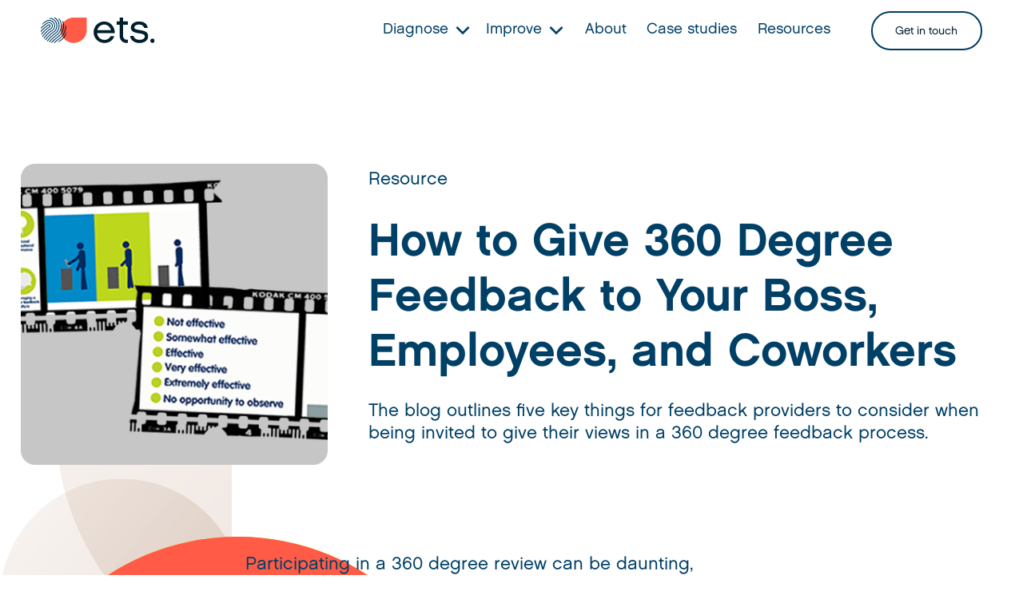

--- FILE ---
content_type: text/html
request_url: https://www.etsplc.com/blog/giving-360-degree-feedback-5-key-guidelines-for-feedback-providers
body_size: 14104
content:
<!DOCTYPE html><!-- Last Published: Thu Jun 05 2025 11:09:36 GMT+0000 (Coordinated Universal Time) --><html data-wf-domain="www.etsplc.com" data-wf-page="635407a04f3fdf216d03b550" data-wf-site="62109bb71aea6aca6dc2dd49" data-wf-collection="635407a04f3fdf0ae603b565" data-wf-item-slug="giving-360-degree-feedback-5-key-guidelines-for-feedback-providers"><head><meta charset="utf-8"/><title>5 Key Guidelines for Providing 360 Degree Feedback</title><meta content="Our 360 degree feedback experts outline five key things that feedback providers should consider before implementing a 360 degree feedback tool." name="description"/><meta content="5 Key Guidelines for Providing 360 Degree Feedback" property="og:title"/><meta content="Our 360 degree feedback experts outline five key things that feedback providers should consider before implementing a 360 degree feedback tool." property="og:description"/><meta content="https://cdn.prod.website-files.com/62109bb71aea6a82a4c2dd53/6241d518ed2249311b785fe8_giving-360-feedback.png" property="og:image"/><meta content="5 Key Guidelines for Providing 360 Degree Feedback" property="twitter:title"/><meta content="Our 360 degree feedback experts outline five key things that feedback providers should consider before implementing a 360 degree feedback tool." property="twitter:description"/><meta content="https://cdn.prod.website-files.com/62109bb71aea6a82a4c2dd53/6241d518ed2249311b785fe8_giving-360-feedback.png" property="twitter:image"/><meta property="og:type" content="website"/><meta content="summary_large_image" name="twitter:card"/><meta content="width=device-width, initial-scale=1" name="viewport"/><meta content="efCCLdO_cTulVdWySzVtjCKO7Uy-G6pnsLHLrV7LtGg" name="google-site-verification"/><link href="https://cdn.prod.website-files.com/62109bb71aea6aca6dc2dd49/css/ets-website.webflow.shared.11d81c7b7.min.css" rel="stylesheet" type="text/css"/><script type="text/javascript">!function(o,c){var n=c.documentElement,t=" w-mod-";n.className+=t+"js",("ontouchstart"in o||o.DocumentTouch&&c instanceof DocumentTouch)&&(n.className+=t+"touch")}(window,document);</script><link href="https://cdn.prod.website-files.com/62109bb71aea6aca6dc2dd49/623a0d970bb18b5c2ca362eb_32x32.png" rel="shortcut icon" type="image/x-icon"/><link href="https://cdn.prod.website-files.com/62109bb71aea6aca6dc2dd49/623a0d9ba749ce55330de2ee_256x256.png" rel="apple-touch-icon"/><link href="https://www.etsplc.com/blog/giving-360-degree-feedback-5-key-guidelines-for-feedback-providers" rel="canonical"/><script async="" src="https://www.googletagmanager.com/gtag/js?id=G-0NHKZHPGDD"></script><script type="text/javascript">window.dataLayer = window.dataLayer || [];function gtag(){dataLayer.push(arguments);}gtag('js', new Date());gtag('config', 'G-0NHKZHPGDD', {'anonymize_ip': false});</script><script src="https://www.google.com/recaptcha/api.js" type="text/javascript"></script><script>
    (function (o, u, t, b, a, s, e) {
        window[b] = window[b] || {}; (e = e || [])['key'] = o; e['__obr'] = u.location.href; a = [];
        u.location.search.replace('?', '').split('&').forEach(function (q) { if (q.startsWith(b) || q.startsWith('_obid')) e[q.split('=')[0]] = q.split('=')[1]; });
        e['_obid'] = e['_obid'] || (u.cookie.match(/(^|;)\s*_obid\s*=\s*([^;]+)/) || []).pop() || 0;
        for (k in e) { if (e.hasOwnProperty(k)) a.push(encodeURIComponent(k) + '=' + encodeURIComponent(e[k])); }
        s = u.createElement('script'); s.src = t + '?' + a.join('&'); u.head.appendChild(s);
    })('f8314c0b-2c11-4d6d-aad0-77d6ba027ed0', document, 'https://plugin.sopro.io/hq.js', 'outbase')
</script><script type="application/ld+json">
{
  "@context": "https://schema.org",
  "@type": "BlogPosting",
  "mainEntityOfPage": {
    "@type": "WebPage",
    "@id": "https://www.etsplc.com/resources/giving-360-degree-feedback-5-key-guidelines-for-feedback-providers"
  },
  "headline": "How to Give 360 Degree Feedback to Your Boss, Employees, and Coworkers",
  "description": "",
  "image": "https://cdn.prod.website-files.com/62109bb71aea6a82a4c2dd53/6241d518ed2249311b785fe8_giving-360-feedback.png",  
  "author": {
    "@type": "Organization",
    "name": "ETS"
  },  
  "publisher": {
    "@type": "Organization",
    "name": "ETS",
    "logo": {
      "@type": "ImageObject",
      "url": "https://cdn.prod.website-files.com/62109bb71aea6aca6dc2dd49/62109c77d085292a84ff0616_ETS-Logo.svg"
    }
  },
  "datePublished": "Jul 16, 2025"
}
</script><script type="text/javascript">window.__WEBFLOW_CURRENCY_SETTINGS = {"currencyCode":"USD","symbol":"$","decimal":".","fractionDigits":2,"group":",","template":"{{wf {\"path\":\"symbol\",\"type\":\"PlainText\"} }} {{wf {\"path\":\"amount\",\"type\":\"CommercePrice\"} }} {{wf {\"path\":\"currencyCode\",\"type\":\"PlainText\"} }}","hideDecimalForWholeNumbers":false};</script></head><body class="is--white"><div class="w-embed"><style>
@media only screen and (min-width: 1440px) {
     body {font-size: 0.9em;}
}

@media only screen and (min-width: 992px) and (max-width: 1200px)  {
     p-lg {font-size: 1.095rem;}
}

@media only screen and (min-width: 992px) and (max-width: 1200px)  {
     p {font-size: 0.825rem;}
}

@media only screen and (min-width: 992px) and (max-width: 1440px)  {
     .button-large {font-size: 1.08rem;}
}
</style></div><nav class="navigation"><div class="mobile-navigation"><div class="div-block-13"></div><div class="mobile-parent"><div data-w-id="4d24e852-643a-bd42-f9ae-56288d45584a" class="close-btn"><div class="line-2"></div><div class="line-1"></div></div><div class="div-block-11"><div class="mobile-dropdown"><div class="parent-link-wrapper"><div class="nav-link mobile">Diagnose</div><img src="https://cdn.prod.website-files.com/62109bb71aea6aca6dc2dd49/62120b1209a79c1ca0056ecd_chevron-down.svg" loading="lazy" data-w-id="4d24e852-643a-bd42-f9ae-56288d455852" alt="icon showing a down pointing chevron" class="icon pad-left"/></div><div class="diagnose-link-wrapper"><a href="/employee-surveys" class="nav-link mobile child">Employee surveys</a><a href="/360-degree-feedback" class="nav-link mobile child">360° feedback</a></div></div><div class="mobile-dropdown"><a href="/improve-products" class="parent-link-wrapper w-inline-block"><div class="nav-link mobile child">Improve (See all)</div></a><div class="improve-link-wrapper-copy"><div class="cms-nav-m_wrap w-dyn-list"><div role="list" class="cms-nav-m_list w-dyn-items"><div role="listitem" class="cms-nav-m_item w-dyn-item"><a href="/product/leaders" class="nav-link mobile child">Leaders</a></div><div role="listitem" class="cms-nav-m_item w-dyn-item"><a href="/product/managers" class="nav-link mobile child">Managers</a></div><div role="listitem" class="cms-nav-m_item w-dyn-item"><a href="/product/teams" class="nav-link mobile child">Teams</a></div><div role="listitem" class="cms-nav-m_item w-dyn-item"><a href="/product/individuals" class="nav-link mobile child">Individuals</a></div><div role="listitem" class="cms-nav-m_item w-dyn-item"><a href="/product/executives" class="nav-link mobile child">Executives</a></div><div role="listitem" class="cms-nav-m_item w-dyn-item"><a href="/product/organisations" class="nav-link mobile child">Organisations</a></div></div></div></div></div><div class="mobile-dropdown"><a href="/about-us" class="nav-link mobile">About</a></div><div class="mobile-dropdown"><a href="/case-studies" class="nav-link mobile">Case studies</a></div><div class="mobile-dropdown"><a href="/resources" class="nav-link mobile">Resources</a></div></div></div></div><nav data-w-id="4d24e852-643a-bd42-f9ae-56288d45586d" class="navigation clay"><div class="white_background"></div><div class="container-full-width"><div class="nav-parent"><a href="/" class="nav-logo-parent w-inline-block"><img src="https://cdn.prod.website-files.com/62109bb71aea6aca6dc2dd49/62109c77d085292a84ff0616_ETS-Logo.svg" loading="lazy" alt="" class="image-100"/></a><div class="parent flex-cr-h"><div class="nav-link-parents"><div data-hover="true" data-delay="0" data-w-id="4d24e852-643a-bd42-f9ae-56288d455874" class="nav-dopdown w-dropdown"><div class="nav-dropdown_toggle w-dropdown-toggle"><a href="/diagnose-products" class="nav-link">Diagnose</a><div class="nav_icn w-embed"><svg width="100%" height="100%" viewBox="0 0 24 24" fill="none" xmlns="http://www.w3.org/2000/svg">
<path d="M13.1722 12L8.22217 7.04999L9.63617 5.63599L16.0002 12L9.63617 18.364L8.22217 16.95L13.1722 12Z" fill="currentColor"/>
</svg></div></div><nav class="nav_dropdown w-dropdown-list"><div class="drop-list-parent"><div class="drop-square"></div><a href="/employee-surveys" class="nav_dd-item w-inline-block"><img src="https://cdn.prod.website-files.com/62109bb71aea6aca6dc2dd49/673716188a16b6ae988f15ff_Employee%20Surveys%20Icon.webp" loading="lazy" alt="" class="nav_icon"/><div class="nav_dd-arrow-text-wrap"><div class="nav_dd-text">Employee surveys</div><img src="https://cdn.prod.website-files.com/62109bb71aea6aca6dc2dd49/62121261dbf70d317a6ae7fa_chevron-right-w.svg" loading="lazy" alt="" class="nav-dd_arrow"/></div></a><div class="space-h-1"></div><a href="/360-degree-feedback" class="nav_dd-item w-inline-block"><img src="https://cdn.prod.website-files.com/62109bb71aea6aca6dc2dd49/621bb8a9b18d19165dc28505_Icon%20-%20360%C2%B0%20Feedback.svg" loading="lazy" alt="" class="nav_icon"/><div class="nav_dd-arrow-text-wrap"><div class="nav_dd-text">360 degree feedback</div><img src="https://cdn.prod.website-files.com/62109bb71aea6aca6dc2dd49/62121261dbf70d317a6ae7fa_chevron-right-w.svg" loading="lazy" alt="" class="nav-dd_arrow"/></div></a></div></nav></div><div data-hover="true" data-delay="0" data-w-id="43b09207-4c32-b6f6-086e-9d1c66157243" class="nav-dopdown w-dropdown"><div class="nav-dropdown_toggle w-dropdown-toggle"><a href="/improve-products" class="nav-link">Improve</a><div class="nav_icn w-embed"><svg width="100%" height="100%" viewBox="0 0 24 24" fill="none" xmlns="http://www.w3.org/2000/svg">
<path d="M13.1722 12L8.22217 7.04999L9.63617 5.63599L16.0002 12L9.63617 18.364L8.22217 16.95L13.1722 12Z" fill="currentColor"/>
</svg></div></div><nav class="nav_dropdown is--improve w-dropdown-list"><div class="drop-list-parent improve"><div class="drop-square bg-coral"></div><div class="cms-nav_wrap w-dyn-list"><div role="list" class="cms-nav_list w-dyn-items"><div role="listitem" class="cms-nav_item w-dyn-item"><a href="/product/leaders" class="nav_dd-item w-inline-block"><img src="https://cdn.prod.website-files.com/62109bb71aea6a82a4c2dd53/672a14485ad2d95533e3acd1_Navy%20Leaders%20Icon.png" loading="lazy" alt="Leaders" class="nav_icon"/><div class="nav_dd-arrow-text-wrap"><div class="nav_dd-text">Leaders</div><img src="https://cdn.prod.website-files.com/62109bb71aea6aca6dc2dd49/62121261dbf70d317a6ae7fa_chevron-right-w.svg" loading="lazy" alt="" class="nav-dd_arrow"/></div></a></div><div role="listitem" class="cms-nav_item w-dyn-item"><a href="/product/managers" class="nav_dd-item w-inline-block"><img src="https://cdn.prod.website-files.com/62109bb71aea6a82a4c2dd53/672a145c146eaa418ecc34c6_Navy%20Manager%20Icon.png" loading="lazy" alt="Managers" class="nav_icon"/><div class="nav_dd-arrow-text-wrap"><div class="nav_dd-text">Managers</div><img src="https://cdn.prod.website-files.com/62109bb71aea6aca6dc2dd49/62121261dbf70d317a6ae7fa_chevron-right-w.svg" loading="lazy" alt="" class="nav-dd_arrow"/></div></a></div><div role="listitem" class="cms-nav_item w-dyn-item"><a href="/product/teams" class="nav_dd-item w-inline-block"><img src="https://cdn.prod.website-files.com/62109bb71aea6a82a4c2dd53/672a146f6c17fc2580c1f03e_Navy%20Team%20Icon.png" loading="lazy" alt="Teams" class="nav_icon"/><div class="nav_dd-arrow-text-wrap"><div class="nav_dd-text">Teams</div><img src="https://cdn.prod.website-files.com/62109bb71aea6aca6dc2dd49/62121261dbf70d317a6ae7fa_chevron-right-w.svg" loading="lazy" alt="" class="nav-dd_arrow"/></div></a></div><div role="listitem" class="cms-nav_item w-dyn-item"><a href="/product/individuals" class="nav_dd-item w-inline-block"><img src="https://cdn.prod.website-files.com/62109bb71aea6a82a4c2dd53/672a14869ff1198b5c07e49f_Navy%20Icon%20(2).png" loading="lazy" alt="Individuals" class="nav_icon"/><div class="nav_dd-arrow-text-wrap"><div class="nav_dd-text">Individuals</div><img src="https://cdn.prod.website-files.com/62109bb71aea6aca6dc2dd49/62121261dbf70d317a6ae7fa_chevron-right-w.svg" loading="lazy" alt="" class="nav-dd_arrow"/></div></a></div><div role="listitem" class="cms-nav_item w-dyn-item"><a href="/product/executives" class="nav_dd-item w-inline-block"><img src="https://cdn.prod.website-files.com/62109bb71aea6a82a4c2dd53/672a14151ca3a6f91ef1a357_Navy%20Icon%20(1).png" loading="lazy" alt="Executives" class="nav_icon"/><div class="nav_dd-arrow-text-wrap"><div class="nav_dd-text">Executives</div><img src="https://cdn.prod.website-files.com/62109bb71aea6aca6dc2dd49/62121261dbf70d317a6ae7fa_chevron-right-w.svg" loading="lazy" alt="" class="nav-dd_arrow"/></div></a></div><div role="listitem" class="cms-nav_item w-dyn-item"><a href="/product/organisations" class="nav_dd-item w-inline-block"><img src="https://cdn.prod.website-files.com/62109bb71aea6a82a4c2dd53/672a13e77ee2d0fd18b8af02_Navy%20Icon.png" loading="lazy" alt="Organisations" class="nav_icon"/><div class="nav_dd-arrow-text-wrap"><div class="nav_dd-text">Organisations</div><img src="https://cdn.prod.website-files.com/62109bb71aea6aca6dc2dd49/62121261dbf70d317a6ae7fa_chevron-right-w.svg" loading="lazy" alt="" class="nav-dd_arrow"/></div></a></div></div></div></div></nav></div><a href="/about-us" class="dropdown w-inline-block"><div class="nav-link">About</div></a><a href="/case-studies" class="dropdown w-inline-block"><div class="nav-link">Case studies</div></a><a href="/resources" class="dropdown w-inline-block"><div class="nav-link">Resources</div></a></div><a href="/contact" class="button-small w-button">Get in touch</a><div data-w-id="4d24e852-643a-bd42-f9ae-56288d4558a8" class="mobile-btn"><div class="bgr-line-1"></div><div class="bgr-line-2"></div><div class="bgr-line-3"></div></div></div></div></div><div class="container-100"><div class="ab progress-bg"></div><div class="ab progress-bg bg-green"></div></div></nav></nav><div class="page-wrapper"><div class="resource-hero"><div class="ab resource-page-1"><img src="https://cdn.prod.website-files.com/62109bb71aea6aca6dc2dd49/6224e93962cce90e458f4a36_resource-header-bg.svg" loading="lazy" alt="Icon showing resource header"/></div><div class="container-l"><div class="sub-section-child is--centered"><img src="https://cdn.prod.website-files.com/62109bb71aea6a82a4c2dd53/6241d518ed2249311b785fe8_giving-360-feedback.png" loading="lazy" alt="" sizes="100vw" srcset="https://cdn.prod.website-files.com/62109bb71aea6a82a4c2dd53/6241d518ed2249311b785fe8_giving-360-feedback-p-500.png 500w, https://cdn.prod.website-files.com/62109bb71aea6a82a4c2dd53/6241d518ed2249311b785fe8_giving-360-feedback-p-800.png 800w, https://cdn.prod.website-files.com/62109bb71aea6a82a4c2dd53/6241d518ed2249311b785fe8_giving-360-feedback.png 1180w" class="image-6"/><div class="sticky-header _w-65"><h5>Resource</h5><div class="space-h-2"></div><h1>How to Give 360 Degree Feedback to Your Boss, Employees, and Coworkers</h1><div class="rich-text w-richtext"><p>The blog outlines five key things for feedback providers to consider when being invited to give their views in a 360 degree feedback process.</p><p>‍</p></div></div></div></div></div><div class="resource-blog-content"><div class="ab resource-page-3"></div><div class="ab resource-page-2"></div><div class="container-s"><div class="rich-text w-richtext"><p>Participating in a 360 degree review can be daunting, especially when you are not confident about how to give 360 degree feedback. Without enough guidance or insight into the purpose of the review, its participants might feel reluctant to engage sufficiently with the process. This can lead to skewed results, compromising the validity of the feedback and devaluing the review.</p><p>As experienced business psychologists, we understand the importance of educating everyone involved in the review process to ensure they know how to provide 360 degree feedback. In this article, we will offer our key tips on how to give good 360 degree feedback, as well as examples of positive and negative feedback responses to support your colleagues’ development.</p><h2><br/>Importance of Effectively Giving 360 Degree Feedback</h2><p>The success of any 360 degree feedback process relies on its participants’ ability to provide honest and accurate responses to 360 degree appraisal questions. The integrity of these responses is of the utmost importance, as it not only informs the self-development of each <a href="https://www.etsplc.com/product/individuals">individual</a> involved in the process but also allows an organisation to reap the benefits of its invigorated workforce.</p><p>Here are some of the main benefits of giving effective 360 degree feedback:</p><p>●       Encouraging self-reflection</p><p>When some receive feedback from their peers, they gain new perspectives of themselves, which can help them become more self-reflective. This will empower them to start their self-development, putting energy into working on their weaknesses while leveraging their existing strengths.</p><p>●       Increasing employee engagement</p><p>While negative feedback in isolation can be demoralising, when an employee is given negative 360 degree feedback, the context of the review can motivate them to improve their performance. Likewise, positive feedback can lose weight within a fast-paced work environment, so highlighting an employee’s strengths through effective feedback can be reassuring and even boost their confidence.</p><p>●       Building relationships and increasing productivity</p><p>Receiving positive feedback from the colleagues you see every day is an excellent way to improve your working relationships while fostering positivity within the work environment. This positive atmosphere can contribute to developing stronger lines of communication within your team and building trust among employees, creating a more united workforce with increased productivity.</p><p>While giving good 360 degree feedback offers many benefits for businesses and value for its leaders, it is important to be aware of the detrimental effect that poor quality feedback can have. When your 360 degree review yields limited or misleading responses, it can disillusion your participants and make them reluctant to engage in future reviews. Furthermore, planning and executing 360 degree reviews often requires an enormous amount of resources, which would be wasted if your participants were unclear on how to give 360 degree feedback effectively.</p><p>‍</p><h3>10 Tips on How to Give Good 360 Degree Feedback</h3><p>Whenever we organise a review for one of our clients, we ask that all participants watch our short instructional video, which offers clear guidance and practical tips on how to give good 360 degree feedback. The following section will outline some of the tips included in the video.</p><ol start="1" role="list"> </ol><p><strong>1. Be considerate</strong></p><p>Above all else, we recommend that you be considerate of your colleagues’ emotions when you are providing 360 degree feedback. While the anonymity of 360 degree reviews can embolden participants to get something off their chest about their boss or coworkers, being too harsh could upset the recipient or prompt them to disengage from the review.</p><p>In order to avoid offending your colleagues, we would recommend adopting an empathetic tone of voice when giving coworkers 360 degree feedback. Before you write your responses, it can be helpful to imagine how you might react if you received the same comment from someone else, then amending the tone as necessary.</p><ol start="2" role="list"> </ol><p><strong>2. Be objective</strong></p><p>Unless you are explicitly prompted to give 360 degree feedback to this effect, your responses should offer an objective review of your colleagues’ professional performance, rather than providing personal observations. Airing your personal grievances with one of your colleagues will distract from the salient aspects of their feedback, diminishing the value of the review and potentially breeding resentment between employees.</p><ol start="3" role="list"> </ol><p><strong>3. Be honest</strong></p><p>Despite the anonymity given to 360 degree review participants, employees can struggle to provide honest responses to questions about their close colleagues or <a href="https://www.etsplc.com/product/managers">managers</a> out of fear that their comments could impact their personal or working relationships. For the success of the review, participants must give honest 360 degree feedback that offers an accurate reflection of their colleagues’ strengths and weaknesses. </p><p>To achieve more accurate data, we recommend that participants move swiftly through the questionnaire, trusting that their immediate response is likely to be most reliable.</p><p> <strong><br/>4. Give examples</strong></p><p>Unsupported criticisms can cause conflict, especially if your observations do not align with what other colleagues are saying about the employee in question. When you are giving negative 360 degree feedback to your colleagues, it can be helpful to offer examples of when you have witnessed their poor performance. While this could negate the anonymity of your feedback, it provides clarity to the recipient while reducing the likelihood of them dismissing or trying to refute your comments.</p><ol start="5" role="list"> </ol><p><strong>5. Avoid recency bias</strong></p><p>When you are providing 360 degree feedback on the performance of your peers, you should avoid basing your responses on recent events that may have left a positive or negative impression on you. Rather than focusing on one instance or interaction you have had with the colleague in question, your feedback should be informed by multiple examples of their performance relative to the criteria being examined.</p><ol start="6" role="list"> </ol><p><strong>6. Use the whole rating scale</strong></p><p>Many participants tend to favour either extreme of their feedback rating scale, resulting in their colleagues receiving scores much higher or lower than their true performance level. Relying too heavily on these answers compromises the accuracy of the review, exaggerating an employee’s strengths and weaknesses in certain fields while eradicating the nuance that would better inform their subsequent development.</p><p>This practice is commonly a symptom of the ‘Halo effect’, which is when the feedback provider allows their overall impression of the recipient to influence how they rate them across the board. To avoid this, we recommend that participants focus on one question at a time while trying to separate their overall opinion or relationship with the participant from their decision-making.</p><ol start="7" role="list"> </ol><p><strong>7. Offer constructive criticism</strong></p><p>Most respondents are reluctant to give negative 360 degree feedback as they are worried about phrasing their criticism appropriately. While negative feedback is an essential part of 360 degree reviews, any criticism you give should ideally be accompanied by suggestions for how your colleague can improve in relation to the competency in question or resolve an issue with their current performance. Posing your criticism constructively gives your colleagues the framework to begin their development, while reducing the likelihood of them dismissing or disengaging from the process.</p><ol start="8" role="list"> </ol><p><strong>8. Include positive feedback</strong></p><p>When participants receive overwhelmingly negative feedback, it can lead to disappointment and disillusionment with the review process, such that they make no improvements or even worsen their performance. Wherever you can, we advise participants to give positive 360 degree feedback, praising your colleagues for their strengths as much as you draw attention to their weaknesses.</p><ol start="9" role="list"> </ol><p><strong>9. Consider your position</strong></p><p>While your involvement in the feedback process might be mandatory, you may wish to moderate your participation in the review depending on your position within the company. If you are relatively new to your organisation, it is safe to assume that your view of your colleagues will be less informed than the perspectives of those they have worked with for many years. Likewise, managers may have greater authority over the members of their team, but this can come at the expense of having an intimate understanding of their competencies.</p><p>In cases where you are asked to give 360feedback on coworkers you are less familiar with, we recommend erring onthe side of caution and limiting your negative feedback so as not to skew data or cause accidental offence.</p><p>‍</p><h3>Examples of How to Give 360 Degree Feedback</h3><p>While most of your responses should be in accordance with an established rating scale, occasionally you will be prompted to provide written feedback on your colleagues as additional evidence of their performance.  While it can feel awkward to write about your personal experience with a colleague, your responses must be accurate while maintaining a cordial tone. </p><p>If you are unsure how to give 360 degree feedback in this manner, we have created some examples to help you provide honest yet respectful feedback to your colleagues, whether your observations are positive or negative.</p><p> <strong>‍</strong></p><h4><strong>Examples of Positive 360 Degree Feedback</strong></h4><p><strong>● Giving clear instructions </strong></p><p>“I appreciated the clarity of instructions you provided at the start of each project. Tasks that initially seemed complicated became much easier to understand and complete following your clear explanations and instructions.”</p><p><strong>●  Appreciating their help </strong></p><p>“I would like to thank you for the additional support during our last project. I faced many challenges that I would not have been able to overcome without your guidance and support. Watching how you handled each situation has taught me a lot, and these experiences will inform how I approach future projects.”</p><p><strong>● Creating a positive environment </strong></p><p>“The positive influence you had on the workspace created the perfect environment for building strong relationships within the team while increasing our productivity. I am certain that the positive environment you created helped us to reach our targets more easily and efficiently.”</p><p>● <strong>Good management </strong></p><p>“Your management style helped us overcome many obstacles while strengthening bonds between members of our team. By leveraging the skills of different individuals, we were able to reach our targets effectively while developing a strategy that will make our next project easier to tackle.”</p><p><strong> </strong></p><h4><strong>Examples of Negative 360 Degree Feedback</strong></h4><p><strong>● Raising areas for improvement </strong></p><p>“While I am very grateful for the support you have given me and the wider team, we would appreciate collaborating on strategies to improve our independence when tackling the next project.”</p><p>● <strong>Addressing an increased workload </strong></p><p>“Meeting my deadlines has proven more challenging since you increased the number of tasks assigned tome. I would appreciate any advice you give me on handling my new workload.”</p><p>● <strong>Issues with communication</strong></p><p>“I appreciate that our previous projects have had larger workloads, which has placed additional pressure on you and the wider team, but I feel like our level of communication may have suffered as a consequence. While your direction helped us complete the project on schedule, I believe improving our communication going into our next project could remove some of the stress from the process.” </p><p>● <strong>Managerial feedback </strong></p><p>“I understand that your schedule has been busier lately, but I was hoping we could have more regular meetups throughout our next project? I would appreciate being able to clarify that we are on the same page regarding our progress and on the right track to meet our targets.”</p><p>‍</p><h3>How to Give 360 Degree Feedback to Your Boss</h3><p>Providing feedback on your colleagues can be daunting, but giving 360 degree feedback to your boss adds another layer of tension to the process. While you may feel reluctant to criticise your boss’s performance, withholding your insight into their weaknesses could be detrimental for you, your team or even the wider organisation. That being said, it is in your best interest to extend the same cordiality to your boss as your other colleagues and managers.</p><p>When giving 360 degree feedback to your boss, we recommend focusing your responses on the following criteria:</p><p><strong>● Employee engagement</strong></p><p>It is important that your boss is available to speak to employees should any obstacles arise that they are best placed to resolve. If you have experienced any issues communicating with your boss, you should raise this in your feedback.</p><p><strong>● Problem-solving skills</strong></p><p>From guiding employees through new or surprise challenges to resolving conflicts between colleagues, departments, or clients, identifying and solving workplace problems is crucial for any managerial position. Whether your boss has excellent or deficient problem-solving skills, it would be beneficial for you to address their approach in your feedback.</p><p><strong>● Leadership skills</strong></p><p>It goes without saying that your boss should be an exemplary leader, but how should you assess their leadership skills in your feedback? We recommend focusing on their ability to provide structure and direction to your workplace, without giving orders.</p><p>‍</p><h3>Who Facilitates Giving 360 Degree Feedback?</h3><p>Choosing the right person to facilitate your 360 degree feedback is important not only to the success of your review, but to your organisation&#x27;s continued operation and productivity. While Learning and Development teams might seem like the obvious choice, most organisations have limited L&amp;D resources, which can place a strain on productivity due to staggering the feedback process. </p><p>Human Resources can serve as an efficient alternative; however, your HR team may not have the same understanding of developmental strategies as your L&amp;D specialists. Depending on your employees’ routine interactions with your HR team, there maybe some underlying anxiety during employee feedback, preventing them from properly engaging with the review.</p><p>Entrusting feedback for each department to its respective manager might seem like an efficient solution. Despite this, unless your manager understands how to give 360 degree feedback effectively, they could similarly feel anxious about relaying feedback to their team. It can be especially awkward when managers have to relay their own responses with regards to an employee and they may feel the need to dampen their criticism.</p><p>In order to facilitate effective 360 degree feedback that does not impact your resources or compromise the time and effort invested into the review, you should consider using an external feedback company. In addition to supporting you with writing, organising and distributing your questionnaires, external feedback companies can provide their own facilitators to ensure your organisation can continue to operate as normal throughout the process.</p><p> </p><h4>Work with ETS When Giving 360 Degree Feedback</h4><p>We hope this article has improved your understanding of how to give 360 degree feedback and gives you the confidence to respond honestly and constructively to your colleagues ’,managers’ and boss’ questionnaires. If you believe your organisation would benefit from the insight of experienced business psychologists during your upcoming 360 degree review, <a href="https://www.etsplc.com/contact">contact us</a> today. A member of our team would be happy to talk to you about our services.</p><p>‍</p><p>‍</p><p>‍</p></div><div class="resource-author_wrap w-condition-invisible"><div class="resource-author_item"><div class="author_image-wrap"><img src="https://cdn.prod.website-files.com/plugins/Basic/assets/placeholder.60f9b1840c.svg" loading="lazy" alt="" class="image-100 w-dyn-bind-empty"/></div><div class="text-align-left"><p class="text-size-small text-color-red-100">Author</p><p class="heading-style-h5 text-weight-semibold text-color-white w-dyn-bind-empty"></p><p class="text-size-small text-color-white w-dyn-bind-empty"></p></div><a href="#" class="team_linkedin-wrap w-inline-block w-condition-invisible"><div class="embed w-embed"><svg width="100%" height="100%" viewBox="0 0 18 18" fill="none" xmlns="http://www.w3.org/2000/svg">
<path d="M16 0C16.5304 0 17.0391 0.210714 17.4142 0.585786C17.7893 0.960859 18 1.46957 18 2V16C18 16.5304 17.7893 17.0391 17.4142 17.4142C17.0391 17.7893 16.5304 18 16 18H2C1.46957 18 0.960859 17.7893 0.585786 17.4142C0.210714 17.0391 0 16.5304 0 16V2C0 1.46957 0.210714 0.960859 0.585786 0.585786C0.960859 0.210714 1.46957 0 2 0H16ZM15.5 15.5V10.2C15.5 9.33539 15.1565 8.5062 14.5452 7.89483C13.9338 7.28346 13.1046 6.94 12.24 6.94C11.39 6.94 10.4 7.46 9.92 8.24V7.13H7.13V15.5H9.92V10.57C9.92 9.8 10.54 9.17 11.31 9.17C11.6813 9.17 12.0374 9.3175 12.2999 9.58005C12.5625 9.8426 12.71 10.1987 12.71 10.57V15.5H15.5ZM3.88 5.56C4.32556 5.56 4.75288 5.383 5.06794 5.06794C5.383 4.75288 5.56 4.32556 5.56 3.88C5.56 2.95 4.81 2.19 3.88 2.19C3.43178 2.19 3.00193 2.36805 2.68499 2.68499C2.36805 3.00193 2.19 3.43178 2.19 3.88C2.19 4.81 2.95 5.56 3.88 5.56ZM5.27 15.5V7.13H2.5V15.5H5.27Z" fill="currentcolor"/>
</svg></div></a></div></div></div></div><section class="resource-pdf"><div class="ab diganose-bg-1"><img src="https://cdn.prod.website-files.com/62109bb71aea6aca6dc2dd49/621bcf6e3166dc0de858f066_about-bg-img.svg" loading="lazy" alt=""/></div><div class="container-l"><div class="parent"><div class="section-header _w-60"><h3 class="w-dyn-bind-empty"></h3><div class="space-h-2"></div><p class="p-lg w-dyn-bind-empty"></p><div class="apply-btn-wrapper"><a href="#" class="btn-primary dark w-inline-block"><div class="btn-text-parent"><div class="btn-text dark">Download PDF</div></div><div class="btn-arrow"><img src="https://cdn.prod.website-files.com/62109bb71aea6aca6dc2dd49/621fcc067e69d4713072fd88_arrow-right.svg" loading="lazy" alt="" class="icon-arrow-right"/></div></a></div></div></div></div></section><footer class="footer"><div class="footer-section"><div class="container-l"><div class="footer-parnet"><a id="w-node-e43f001a-7f1d-2af0-140b-58ef4b0a0d9c-4b0a0d98" href="/" class="nav-logo-parent w-inline-block"><img src="https://cdn.prod.website-files.com/62109bb71aea6aca6dc2dd49/6210bc2b1cd88225a287d5c7_ETS-Logo-white.svg" loading="lazy" alt="" class="image-100"/></a><div class="parent flex-cl-v"><h5 class="heading-5-bold">Join our subscriber list<br/></h5><div class="space-h-1"></div><p class="paragraph">Our people experts publish guides, videos, case studies and lots of other useful stuff. Hear about it first.</p><div class="space-3"></div><div class="email-block w-form"><form id="email-form" name="email-form" data-name="Email Form" method="get" class="email-form-wrap" data-wf-page-id="635407a04f3fdf216d03b550" data-wf-element-id="f74a642b-a945-501d-d0f0-22fc81d12938" data-turnstile-sitekey="0x4AAAAAAAQTptj2So4dx43e"><div class="email-form"><input class="text-field-2 w-input" maxlength="256" name="email-2" data-name="Email 2" placeholder="Email" type="email" id="email-2" required=""/><input type="submit" data-wait="Please wait..." class="btn-submit w-button" value="Submit"/></div><div data-sitekey="6Lcn1t4oAAAAABhLKeh03LwGU_9GdAzaISzm4857" class="w-form-formrecaptcha g-recaptcha g-recaptcha-error g-recaptcha-disabled"></div></form><div class="success-message-2 w-form-done"><div>Thank you! Your submission has been received!</div></div><div class="w-form-fail"><div>Oops! Something went wrong while submitting the form.</div></div></div></div><div class="parent flex-cl-v"><h5 class="heading-5-bold">Contact<br/></h5><div class="space-h-1"></div><p class="paragraph"><a href="mailto:info@etsplc.com" class="link">info@etsplc.com</a><br/>+44 (0) 1932 222700</p></div><div class="parent flex-cl-v"><h5 class="heading-5-bold">Address<br/></h5><div class="space-h-1"></div><p class="paragraph">Expert Training Systems PLC<br/>1 Minster Court,<br/>Tuscam Way,<br/>Camberley,<br/>Surrey GU15 3YY</p></div><div class="parent flex-cl-v"><h5 class="heading-5-bold">Social<br/></h5><div class="space-h-1"></div><div class="social-link-parent"><a id="w-node-_4c5e8aae-0f25-683f-3f8f-c1c948e8992c-4b0a0d98" href="https://www.linkedin.com/company/ets-plc" class="social-link w-inline-block"><img src="https://cdn.prod.website-files.com/62109bb71aea6aca6dc2dd49/62376463ca96eb66d8cd42a1_LI.svg" loading="lazy" alt=""/></a><a id="w-node-_072675bc-1b81-9a7a-6998-c248bf83ace4-4b0a0d98" href="https://www.youtube.com/channel/UCR1TPoj-LDxxEK9T1-xl95A" class="social-link w-inline-block"><img src="https://cdn.prod.website-files.com/62109bb71aea6aca6dc2dd49/62376483d6925870f5e1bbe5_YT.svg" loading="lazy" alt=""/></a></div><div id="w-node-b221001d-032e-ad6b-7fec-09d367c44be7-4b0a0d98" class="certificate-parent"><a id="w-node-_2869b9b1-778e-6482-6d0f-33acdd3b805a-4b0a0d98" href="#" class="w-inline-block"><img src="https://cdn.prod.website-files.com/62109bb71aea6aca6dc2dd49/62376ad9aed62896dccb1415_cybergrx-logo-footer_(1).png" loading="lazy" sizes="100vw" srcset="https://cdn.prod.website-files.com/62109bb71aea6aca6dc2dd49/62376ad9aed62896dccb1415_cybergrx-logo-footer_(1)-p-500.png 500w, https://cdn.prod.website-files.com/62109bb71aea6aca6dc2dd49/62376ad9aed62896dccb1415_cybergrx-logo-footer_(1).png 720w" alt="" class="certificate"/></a><a id="w-node-fe4d63cd-f2d0-9709-4e18-6f949ea8a186-4b0a0d98" href="#" class="w-inline-block"><img src="https://cdn.prod.website-files.com/62109bb71aea6aca6dc2dd49/636d2143443a512625a90108_ISO%2027001_new%20icon%202022.png" loading="lazy" sizes="100vw" srcset="https://cdn.prod.website-files.com/62109bb71aea6aca6dc2dd49/636d2143443a512625a90108_ISO%2027001_new%20icon%202022-p-500.png 500w, https://cdn.prod.website-files.com/62109bb71aea6aca6dc2dd49/636d2143443a512625a90108_ISO%2027001_new%20icon%202022-p-800.png 800w, https://cdn.prod.website-files.com/62109bb71aea6aca6dc2dd49/636d2143443a512625a90108_ISO%2027001_new%20icon%202022-p-1080.png 1080w, https://cdn.prod.website-files.com/62109bb71aea6aca6dc2dd49/636d2143443a512625a90108_ISO%2027001_new%20icon%202022-p-1600.png 1600w, https://cdn.prod.website-files.com/62109bb71aea6aca6dc2dd49/636d2143443a512625a90108_ISO%2027001_new%20icon%202022.png 1890w" alt="" class="certificate"/></a><a id="w-node-d5ecec82-6d65-5507-afde-615a36b5c203-4b0a0d98" href="#" class="w-inline-block"><img src="https://cdn.prod.website-files.com/62109bb71aea6aca6dc2dd49/636d222a784d53a95f6d2ddc_9001%20RGB%20Tick.jpg" loading="lazy" sizes="100vw" srcset="https://cdn.prod.website-files.com/62109bb71aea6aca6dc2dd49/636d222a784d53a95f6d2ddc_9001%20RGB%20Tick-p-500.jpg 500w, https://cdn.prod.website-files.com/62109bb71aea6aca6dc2dd49/636d222a784d53a95f6d2ddc_9001%20RGB%20Tick-p-800.jpg 800w, https://cdn.prod.website-files.com/62109bb71aea6aca6dc2dd49/636d222a784d53a95f6d2ddc_9001%20RGB%20Tick-p-1080.jpg 1080w, https://cdn.prod.website-files.com/62109bb71aea6aca6dc2dd49/636d222a784d53a95f6d2ddc_9001%20RGB%20Tick-p-1600.jpg 1600w, https://cdn.prod.website-files.com/62109bb71aea6aca6dc2dd49/636d222a784d53a95f6d2ddc_9001%20RGB%20Tick.jpg 1890w" alt="picture showing British Assessment Bureau ISO 9001 Quality Management" class="certificate"/></a></div><div class="certificate-parent is-two"><a id="w-node-cbd9c53d-2134-1305-db7c-0ee73e892193-4b0a0d98" href="#" class="w-inline-block"><img src="https://cdn.prod.website-files.com/62109bb71aea6aca6dc2dd49/656038b20b8a4cd7244b7fd3_ETS-BCA.png" loading="lazy" sizes="100vw" srcset="https://cdn.prod.website-files.com/62109bb71aea6aca6dc2dd49/656038b20b8a4cd7244b7fd3_ETS-BCA-p-500.png 500w, https://cdn.prod.website-files.com/62109bb71aea6aca6dc2dd49/656038b20b8a4cd7244b7fd3_ETS-BCA-p-800.png 800w, https://cdn.prod.website-files.com/62109bb71aea6aca6dc2dd49/656038b20b8a4cd7244b7fd3_ETS-BCA-p-1080.png 1080w, https://cdn.prod.website-files.com/62109bb71aea6aca6dc2dd49/656038b20b8a4cd7244b7fd3_ETS-BCA.png 1500w" alt="BCA Certificate" class="certificate is--two"/></a><a id="w-node-cbd9c53d-2134-1305-db7c-0ee73e892197-4b0a0d98" href="#" class="w-inline-block"><img src="https://cdn.prod.website-files.com/62109bb71aea6aca6dc2dd49/656038b260edb540e205f9ef_ETS-ABP.png" loading="lazy" sizes="100vw" srcset="https://cdn.prod.website-files.com/62109bb71aea6aca6dc2dd49/656038b260edb540e205f9ef_ETS-ABP-p-500.png 500w, https://cdn.prod.website-files.com/62109bb71aea6aca6dc2dd49/656038b260edb540e205f9ef_ETS-ABP-p-800.png 800w, https://cdn.prod.website-files.com/62109bb71aea6aca6dc2dd49/656038b260edb540e205f9ef_ETS-ABP-p-1080.png 1080w, https://cdn.prod.website-files.com/62109bb71aea6aca6dc2dd49/656038b260edb540e205f9ef_ETS-ABP-p-1600.png 1600w, https://cdn.prod.website-files.com/62109bb71aea6aca6dc2dd49/656038b260edb540e205f9ef_ETS-ABP.png 2481w" alt="ABP Certificate" class="certificate is--two"/></a></div></div></div></div></div><div class="footer-bottom"><div class="container-l"><div class="div-block-16"><div class="text-block-3">© Expert Training Systems plc 2013-2024. All rights reserved.</div><a href="/legal-information" class="footer-link">Privacy and legal information</a></div></div></div></footer></div><script src="https://d3e54v103j8qbb.cloudfront.net/js/jquery-3.5.1.min.dc5e7f18c8.js?site=62109bb71aea6aca6dc2dd49" type="text/javascript" integrity="sha256-9/aliU8dGd2tb6OSsuzixeV4y/faTqgFtohetphbbj0=" crossorigin="anonymous"></script><script src="https://cdn.prod.website-files.com/62109bb71aea6aca6dc2dd49/js/webflow.schunk.36b8fb49256177c8.js" type="text/javascript"></script><script src="https://cdn.prod.website-files.com/62109bb71aea6aca6dc2dd49/js/webflow.857156f7.fb650e7d013f8f8c.js" type="text/javascript"></script><!-- Global site tag (gtag.js) - Google Analytics -->

<script async src="https://www.googletagmanager.com/gtag/js?id=G-0NHKZHPGDD"></script>

<script>

  window.dataLayer = window.dataLayer || [];

  function gtag(){dataLayer.push(arguments);}

  gtag('js', new Date());

 

  gtag('config', 'G-0NHKZHPGDD');

</script>

<script type="text/javascript">
_linkedin_partner_id = "468220";
window._linkedin_data_partner_ids = window._linkedin_data_partner_ids || [];
window._linkedin_data_partner_ids.push(_linkedin_partner_id);
</script><script type="text/javascript">
(function(l) {
if (!l){window.lintrk = function(a,b){window.lintrk.q.push([a,b])};
window.lintrk.q=[]}
var s = document.getElementsByTagName("script")[0];
var b = document.createElement("script");
b.type = "text/javascript";b.async = true;
b.src = "https://snap.licdn.com/li.lms-analytics/insight.min.js";
s.parentNode.insertBefore(b, s);})(window.lintrk);
</script>
<noscript>
<img height="1" width="1" style="display:none;" alt="" src="https://px.ads.linkedin.com/collect/?pid=468220&fmt=gif" />
</noscript></body></html>

--- FILE ---
content_type: text/html; charset=utf-8
request_url: https://www.google.com/recaptcha/api2/anchor?ar=1&k=6Lcn1t4oAAAAABhLKeh03LwGU_9GdAzaISzm4857&co=aHR0cHM6Ly93d3cuZXRzcGxjLmNvbTo0NDM.&hl=en&v=PoyoqOPhxBO7pBk68S4YbpHZ&size=normal&anchor-ms=20000&execute-ms=30000&cb=wy8a68i0gku2
body_size: 49404
content:
<!DOCTYPE HTML><html dir="ltr" lang="en"><head><meta http-equiv="Content-Type" content="text/html; charset=UTF-8">
<meta http-equiv="X-UA-Compatible" content="IE=edge">
<title>reCAPTCHA</title>
<style type="text/css">
/* cyrillic-ext */
@font-face {
  font-family: 'Roboto';
  font-style: normal;
  font-weight: 400;
  font-stretch: 100%;
  src: url(//fonts.gstatic.com/s/roboto/v48/KFO7CnqEu92Fr1ME7kSn66aGLdTylUAMa3GUBHMdazTgWw.woff2) format('woff2');
  unicode-range: U+0460-052F, U+1C80-1C8A, U+20B4, U+2DE0-2DFF, U+A640-A69F, U+FE2E-FE2F;
}
/* cyrillic */
@font-face {
  font-family: 'Roboto';
  font-style: normal;
  font-weight: 400;
  font-stretch: 100%;
  src: url(//fonts.gstatic.com/s/roboto/v48/KFO7CnqEu92Fr1ME7kSn66aGLdTylUAMa3iUBHMdazTgWw.woff2) format('woff2');
  unicode-range: U+0301, U+0400-045F, U+0490-0491, U+04B0-04B1, U+2116;
}
/* greek-ext */
@font-face {
  font-family: 'Roboto';
  font-style: normal;
  font-weight: 400;
  font-stretch: 100%;
  src: url(//fonts.gstatic.com/s/roboto/v48/KFO7CnqEu92Fr1ME7kSn66aGLdTylUAMa3CUBHMdazTgWw.woff2) format('woff2');
  unicode-range: U+1F00-1FFF;
}
/* greek */
@font-face {
  font-family: 'Roboto';
  font-style: normal;
  font-weight: 400;
  font-stretch: 100%;
  src: url(//fonts.gstatic.com/s/roboto/v48/KFO7CnqEu92Fr1ME7kSn66aGLdTylUAMa3-UBHMdazTgWw.woff2) format('woff2');
  unicode-range: U+0370-0377, U+037A-037F, U+0384-038A, U+038C, U+038E-03A1, U+03A3-03FF;
}
/* math */
@font-face {
  font-family: 'Roboto';
  font-style: normal;
  font-weight: 400;
  font-stretch: 100%;
  src: url(//fonts.gstatic.com/s/roboto/v48/KFO7CnqEu92Fr1ME7kSn66aGLdTylUAMawCUBHMdazTgWw.woff2) format('woff2');
  unicode-range: U+0302-0303, U+0305, U+0307-0308, U+0310, U+0312, U+0315, U+031A, U+0326-0327, U+032C, U+032F-0330, U+0332-0333, U+0338, U+033A, U+0346, U+034D, U+0391-03A1, U+03A3-03A9, U+03B1-03C9, U+03D1, U+03D5-03D6, U+03F0-03F1, U+03F4-03F5, U+2016-2017, U+2034-2038, U+203C, U+2040, U+2043, U+2047, U+2050, U+2057, U+205F, U+2070-2071, U+2074-208E, U+2090-209C, U+20D0-20DC, U+20E1, U+20E5-20EF, U+2100-2112, U+2114-2115, U+2117-2121, U+2123-214F, U+2190, U+2192, U+2194-21AE, U+21B0-21E5, U+21F1-21F2, U+21F4-2211, U+2213-2214, U+2216-22FF, U+2308-230B, U+2310, U+2319, U+231C-2321, U+2336-237A, U+237C, U+2395, U+239B-23B7, U+23D0, U+23DC-23E1, U+2474-2475, U+25AF, U+25B3, U+25B7, U+25BD, U+25C1, U+25CA, U+25CC, U+25FB, U+266D-266F, U+27C0-27FF, U+2900-2AFF, U+2B0E-2B11, U+2B30-2B4C, U+2BFE, U+3030, U+FF5B, U+FF5D, U+1D400-1D7FF, U+1EE00-1EEFF;
}
/* symbols */
@font-face {
  font-family: 'Roboto';
  font-style: normal;
  font-weight: 400;
  font-stretch: 100%;
  src: url(//fonts.gstatic.com/s/roboto/v48/KFO7CnqEu92Fr1ME7kSn66aGLdTylUAMaxKUBHMdazTgWw.woff2) format('woff2');
  unicode-range: U+0001-000C, U+000E-001F, U+007F-009F, U+20DD-20E0, U+20E2-20E4, U+2150-218F, U+2190, U+2192, U+2194-2199, U+21AF, U+21E6-21F0, U+21F3, U+2218-2219, U+2299, U+22C4-22C6, U+2300-243F, U+2440-244A, U+2460-24FF, U+25A0-27BF, U+2800-28FF, U+2921-2922, U+2981, U+29BF, U+29EB, U+2B00-2BFF, U+4DC0-4DFF, U+FFF9-FFFB, U+10140-1018E, U+10190-1019C, U+101A0, U+101D0-101FD, U+102E0-102FB, U+10E60-10E7E, U+1D2C0-1D2D3, U+1D2E0-1D37F, U+1F000-1F0FF, U+1F100-1F1AD, U+1F1E6-1F1FF, U+1F30D-1F30F, U+1F315, U+1F31C, U+1F31E, U+1F320-1F32C, U+1F336, U+1F378, U+1F37D, U+1F382, U+1F393-1F39F, U+1F3A7-1F3A8, U+1F3AC-1F3AF, U+1F3C2, U+1F3C4-1F3C6, U+1F3CA-1F3CE, U+1F3D4-1F3E0, U+1F3ED, U+1F3F1-1F3F3, U+1F3F5-1F3F7, U+1F408, U+1F415, U+1F41F, U+1F426, U+1F43F, U+1F441-1F442, U+1F444, U+1F446-1F449, U+1F44C-1F44E, U+1F453, U+1F46A, U+1F47D, U+1F4A3, U+1F4B0, U+1F4B3, U+1F4B9, U+1F4BB, U+1F4BF, U+1F4C8-1F4CB, U+1F4D6, U+1F4DA, U+1F4DF, U+1F4E3-1F4E6, U+1F4EA-1F4ED, U+1F4F7, U+1F4F9-1F4FB, U+1F4FD-1F4FE, U+1F503, U+1F507-1F50B, U+1F50D, U+1F512-1F513, U+1F53E-1F54A, U+1F54F-1F5FA, U+1F610, U+1F650-1F67F, U+1F687, U+1F68D, U+1F691, U+1F694, U+1F698, U+1F6AD, U+1F6B2, U+1F6B9-1F6BA, U+1F6BC, U+1F6C6-1F6CF, U+1F6D3-1F6D7, U+1F6E0-1F6EA, U+1F6F0-1F6F3, U+1F6F7-1F6FC, U+1F700-1F7FF, U+1F800-1F80B, U+1F810-1F847, U+1F850-1F859, U+1F860-1F887, U+1F890-1F8AD, U+1F8B0-1F8BB, U+1F8C0-1F8C1, U+1F900-1F90B, U+1F93B, U+1F946, U+1F984, U+1F996, U+1F9E9, U+1FA00-1FA6F, U+1FA70-1FA7C, U+1FA80-1FA89, U+1FA8F-1FAC6, U+1FACE-1FADC, U+1FADF-1FAE9, U+1FAF0-1FAF8, U+1FB00-1FBFF;
}
/* vietnamese */
@font-face {
  font-family: 'Roboto';
  font-style: normal;
  font-weight: 400;
  font-stretch: 100%;
  src: url(//fonts.gstatic.com/s/roboto/v48/KFO7CnqEu92Fr1ME7kSn66aGLdTylUAMa3OUBHMdazTgWw.woff2) format('woff2');
  unicode-range: U+0102-0103, U+0110-0111, U+0128-0129, U+0168-0169, U+01A0-01A1, U+01AF-01B0, U+0300-0301, U+0303-0304, U+0308-0309, U+0323, U+0329, U+1EA0-1EF9, U+20AB;
}
/* latin-ext */
@font-face {
  font-family: 'Roboto';
  font-style: normal;
  font-weight: 400;
  font-stretch: 100%;
  src: url(//fonts.gstatic.com/s/roboto/v48/KFO7CnqEu92Fr1ME7kSn66aGLdTylUAMa3KUBHMdazTgWw.woff2) format('woff2');
  unicode-range: U+0100-02BA, U+02BD-02C5, U+02C7-02CC, U+02CE-02D7, U+02DD-02FF, U+0304, U+0308, U+0329, U+1D00-1DBF, U+1E00-1E9F, U+1EF2-1EFF, U+2020, U+20A0-20AB, U+20AD-20C0, U+2113, U+2C60-2C7F, U+A720-A7FF;
}
/* latin */
@font-face {
  font-family: 'Roboto';
  font-style: normal;
  font-weight: 400;
  font-stretch: 100%;
  src: url(//fonts.gstatic.com/s/roboto/v48/KFO7CnqEu92Fr1ME7kSn66aGLdTylUAMa3yUBHMdazQ.woff2) format('woff2');
  unicode-range: U+0000-00FF, U+0131, U+0152-0153, U+02BB-02BC, U+02C6, U+02DA, U+02DC, U+0304, U+0308, U+0329, U+2000-206F, U+20AC, U+2122, U+2191, U+2193, U+2212, U+2215, U+FEFF, U+FFFD;
}
/* cyrillic-ext */
@font-face {
  font-family: 'Roboto';
  font-style: normal;
  font-weight: 500;
  font-stretch: 100%;
  src: url(//fonts.gstatic.com/s/roboto/v48/KFO7CnqEu92Fr1ME7kSn66aGLdTylUAMa3GUBHMdazTgWw.woff2) format('woff2');
  unicode-range: U+0460-052F, U+1C80-1C8A, U+20B4, U+2DE0-2DFF, U+A640-A69F, U+FE2E-FE2F;
}
/* cyrillic */
@font-face {
  font-family: 'Roboto';
  font-style: normal;
  font-weight: 500;
  font-stretch: 100%;
  src: url(//fonts.gstatic.com/s/roboto/v48/KFO7CnqEu92Fr1ME7kSn66aGLdTylUAMa3iUBHMdazTgWw.woff2) format('woff2');
  unicode-range: U+0301, U+0400-045F, U+0490-0491, U+04B0-04B1, U+2116;
}
/* greek-ext */
@font-face {
  font-family: 'Roboto';
  font-style: normal;
  font-weight: 500;
  font-stretch: 100%;
  src: url(//fonts.gstatic.com/s/roboto/v48/KFO7CnqEu92Fr1ME7kSn66aGLdTylUAMa3CUBHMdazTgWw.woff2) format('woff2');
  unicode-range: U+1F00-1FFF;
}
/* greek */
@font-face {
  font-family: 'Roboto';
  font-style: normal;
  font-weight: 500;
  font-stretch: 100%;
  src: url(//fonts.gstatic.com/s/roboto/v48/KFO7CnqEu92Fr1ME7kSn66aGLdTylUAMa3-UBHMdazTgWw.woff2) format('woff2');
  unicode-range: U+0370-0377, U+037A-037F, U+0384-038A, U+038C, U+038E-03A1, U+03A3-03FF;
}
/* math */
@font-face {
  font-family: 'Roboto';
  font-style: normal;
  font-weight: 500;
  font-stretch: 100%;
  src: url(//fonts.gstatic.com/s/roboto/v48/KFO7CnqEu92Fr1ME7kSn66aGLdTylUAMawCUBHMdazTgWw.woff2) format('woff2');
  unicode-range: U+0302-0303, U+0305, U+0307-0308, U+0310, U+0312, U+0315, U+031A, U+0326-0327, U+032C, U+032F-0330, U+0332-0333, U+0338, U+033A, U+0346, U+034D, U+0391-03A1, U+03A3-03A9, U+03B1-03C9, U+03D1, U+03D5-03D6, U+03F0-03F1, U+03F4-03F5, U+2016-2017, U+2034-2038, U+203C, U+2040, U+2043, U+2047, U+2050, U+2057, U+205F, U+2070-2071, U+2074-208E, U+2090-209C, U+20D0-20DC, U+20E1, U+20E5-20EF, U+2100-2112, U+2114-2115, U+2117-2121, U+2123-214F, U+2190, U+2192, U+2194-21AE, U+21B0-21E5, U+21F1-21F2, U+21F4-2211, U+2213-2214, U+2216-22FF, U+2308-230B, U+2310, U+2319, U+231C-2321, U+2336-237A, U+237C, U+2395, U+239B-23B7, U+23D0, U+23DC-23E1, U+2474-2475, U+25AF, U+25B3, U+25B7, U+25BD, U+25C1, U+25CA, U+25CC, U+25FB, U+266D-266F, U+27C0-27FF, U+2900-2AFF, U+2B0E-2B11, U+2B30-2B4C, U+2BFE, U+3030, U+FF5B, U+FF5D, U+1D400-1D7FF, U+1EE00-1EEFF;
}
/* symbols */
@font-face {
  font-family: 'Roboto';
  font-style: normal;
  font-weight: 500;
  font-stretch: 100%;
  src: url(//fonts.gstatic.com/s/roboto/v48/KFO7CnqEu92Fr1ME7kSn66aGLdTylUAMaxKUBHMdazTgWw.woff2) format('woff2');
  unicode-range: U+0001-000C, U+000E-001F, U+007F-009F, U+20DD-20E0, U+20E2-20E4, U+2150-218F, U+2190, U+2192, U+2194-2199, U+21AF, U+21E6-21F0, U+21F3, U+2218-2219, U+2299, U+22C4-22C6, U+2300-243F, U+2440-244A, U+2460-24FF, U+25A0-27BF, U+2800-28FF, U+2921-2922, U+2981, U+29BF, U+29EB, U+2B00-2BFF, U+4DC0-4DFF, U+FFF9-FFFB, U+10140-1018E, U+10190-1019C, U+101A0, U+101D0-101FD, U+102E0-102FB, U+10E60-10E7E, U+1D2C0-1D2D3, U+1D2E0-1D37F, U+1F000-1F0FF, U+1F100-1F1AD, U+1F1E6-1F1FF, U+1F30D-1F30F, U+1F315, U+1F31C, U+1F31E, U+1F320-1F32C, U+1F336, U+1F378, U+1F37D, U+1F382, U+1F393-1F39F, U+1F3A7-1F3A8, U+1F3AC-1F3AF, U+1F3C2, U+1F3C4-1F3C6, U+1F3CA-1F3CE, U+1F3D4-1F3E0, U+1F3ED, U+1F3F1-1F3F3, U+1F3F5-1F3F7, U+1F408, U+1F415, U+1F41F, U+1F426, U+1F43F, U+1F441-1F442, U+1F444, U+1F446-1F449, U+1F44C-1F44E, U+1F453, U+1F46A, U+1F47D, U+1F4A3, U+1F4B0, U+1F4B3, U+1F4B9, U+1F4BB, U+1F4BF, U+1F4C8-1F4CB, U+1F4D6, U+1F4DA, U+1F4DF, U+1F4E3-1F4E6, U+1F4EA-1F4ED, U+1F4F7, U+1F4F9-1F4FB, U+1F4FD-1F4FE, U+1F503, U+1F507-1F50B, U+1F50D, U+1F512-1F513, U+1F53E-1F54A, U+1F54F-1F5FA, U+1F610, U+1F650-1F67F, U+1F687, U+1F68D, U+1F691, U+1F694, U+1F698, U+1F6AD, U+1F6B2, U+1F6B9-1F6BA, U+1F6BC, U+1F6C6-1F6CF, U+1F6D3-1F6D7, U+1F6E0-1F6EA, U+1F6F0-1F6F3, U+1F6F7-1F6FC, U+1F700-1F7FF, U+1F800-1F80B, U+1F810-1F847, U+1F850-1F859, U+1F860-1F887, U+1F890-1F8AD, U+1F8B0-1F8BB, U+1F8C0-1F8C1, U+1F900-1F90B, U+1F93B, U+1F946, U+1F984, U+1F996, U+1F9E9, U+1FA00-1FA6F, U+1FA70-1FA7C, U+1FA80-1FA89, U+1FA8F-1FAC6, U+1FACE-1FADC, U+1FADF-1FAE9, U+1FAF0-1FAF8, U+1FB00-1FBFF;
}
/* vietnamese */
@font-face {
  font-family: 'Roboto';
  font-style: normal;
  font-weight: 500;
  font-stretch: 100%;
  src: url(//fonts.gstatic.com/s/roboto/v48/KFO7CnqEu92Fr1ME7kSn66aGLdTylUAMa3OUBHMdazTgWw.woff2) format('woff2');
  unicode-range: U+0102-0103, U+0110-0111, U+0128-0129, U+0168-0169, U+01A0-01A1, U+01AF-01B0, U+0300-0301, U+0303-0304, U+0308-0309, U+0323, U+0329, U+1EA0-1EF9, U+20AB;
}
/* latin-ext */
@font-face {
  font-family: 'Roboto';
  font-style: normal;
  font-weight: 500;
  font-stretch: 100%;
  src: url(//fonts.gstatic.com/s/roboto/v48/KFO7CnqEu92Fr1ME7kSn66aGLdTylUAMa3KUBHMdazTgWw.woff2) format('woff2');
  unicode-range: U+0100-02BA, U+02BD-02C5, U+02C7-02CC, U+02CE-02D7, U+02DD-02FF, U+0304, U+0308, U+0329, U+1D00-1DBF, U+1E00-1E9F, U+1EF2-1EFF, U+2020, U+20A0-20AB, U+20AD-20C0, U+2113, U+2C60-2C7F, U+A720-A7FF;
}
/* latin */
@font-face {
  font-family: 'Roboto';
  font-style: normal;
  font-weight: 500;
  font-stretch: 100%;
  src: url(//fonts.gstatic.com/s/roboto/v48/KFO7CnqEu92Fr1ME7kSn66aGLdTylUAMa3yUBHMdazQ.woff2) format('woff2');
  unicode-range: U+0000-00FF, U+0131, U+0152-0153, U+02BB-02BC, U+02C6, U+02DA, U+02DC, U+0304, U+0308, U+0329, U+2000-206F, U+20AC, U+2122, U+2191, U+2193, U+2212, U+2215, U+FEFF, U+FFFD;
}
/* cyrillic-ext */
@font-face {
  font-family: 'Roboto';
  font-style: normal;
  font-weight: 900;
  font-stretch: 100%;
  src: url(//fonts.gstatic.com/s/roboto/v48/KFO7CnqEu92Fr1ME7kSn66aGLdTylUAMa3GUBHMdazTgWw.woff2) format('woff2');
  unicode-range: U+0460-052F, U+1C80-1C8A, U+20B4, U+2DE0-2DFF, U+A640-A69F, U+FE2E-FE2F;
}
/* cyrillic */
@font-face {
  font-family: 'Roboto';
  font-style: normal;
  font-weight: 900;
  font-stretch: 100%;
  src: url(//fonts.gstatic.com/s/roboto/v48/KFO7CnqEu92Fr1ME7kSn66aGLdTylUAMa3iUBHMdazTgWw.woff2) format('woff2');
  unicode-range: U+0301, U+0400-045F, U+0490-0491, U+04B0-04B1, U+2116;
}
/* greek-ext */
@font-face {
  font-family: 'Roboto';
  font-style: normal;
  font-weight: 900;
  font-stretch: 100%;
  src: url(//fonts.gstatic.com/s/roboto/v48/KFO7CnqEu92Fr1ME7kSn66aGLdTylUAMa3CUBHMdazTgWw.woff2) format('woff2');
  unicode-range: U+1F00-1FFF;
}
/* greek */
@font-face {
  font-family: 'Roboto';
  font-style: normal;
  font-weight: 900;
  font-stretch: 100%;
  src: url(//fonts.gstatic.com/s/roboto/v48/KFO7CnqEu92Fr1ME7kSn66aGLdTylUAMa3-UBHMdazTgWw.woff2) format('woff2');
  unicode-range: U+0370-0377, U+037A-037F, U+0384-038A, U+038C, U+038E-03A1, U+03A3-03FF;
}
/* math */
@font-face {
  font-family: 'Roboto';
  font-style: normal;
  font-weight: 900;
  font-stretch: 100%;
  src: url(//fonts.gstatic.com/s/roboto/v48/KFO7CnqEu92Fr1ME7kSn66aGLdTylUAMawCUBHMdazTgWw.woff2) format('woff2');
  unicode-range: U+0302-0303, U+0305, U+0307-0308, U+0310, U+0312, U+0315, U+031A, U+0326-0327, U+032C, U+032F-0330, U+0332-0333, U+0338, U+033A, U+0346, U+034D, U+0391-03A1, U+03A3-03A9, U+03B1-03C9, U+03D1, U+03D5-03D6, U+03F0-03F1, U+03F4-03F5, U+2016-2017, U+2034-2038, U+203C, U+2040, U+2043, U+2047, U+2050, U+2057, U+205F, U+2070-2071, U+2074-208E, U+2090-209C, U+20D0-20DC, U+20E1, U+20E5-20EF, U+2100-2112, U+2114-2115, U+2117-2121, U+2123-214F, U+2190, U+2192, U+2194-21AE, U+21B0-21E5, U+21F1-21F2, U+21F4-2211, U+2213-2214, U+2216-22FF, U+2308-230B, U+2310, U+2319, U+231C-2321, U+2336-237A, U+237C, U+2395, U+239B-23B7, U+23D0, U+23DC-23E1, U+2474-2475, U+25AF, U+25B3, U+25B7, U+25BD, U+25C1, U+25CA, U+25CC, U+25FB, U+266D-266F, U+27C0-27FF, U+2900-2AFF, U+2B0E-2B11, U+2B30-2B4C, U+2BFE, U+3030, U+FF5B, U+FF5D, U+1D400-1D7FF, U+1EE00-1EEFF;
}
/* symbols */
@font-face {
  font-family: 'Roboto';
  font-style: normal;
  font-weight: 900;
  font-stretch: 100%;
  src: url(//fonts.gstatic.com/s/roboto/v48/KFO7CnqEu92Fr1ME7kSn66aGLdTylUAMaxKUBHMdazTgWw.woff2) format('woff2');
  unicode-range: U+0001-000C, U+000E-001F, U+007F-009F, U+20DD-20E0, U+20E2-20E4, U+2150-218F, U+2190, U+2192, U+2194-2199, U+21AF, U+21E6-21F0, U+21F3, U+2218-2219, U+2299, U+22C4-22C6, U+2300-243F, U+2440-244A, U+2460-24FF, U+25A0-27BF, U+2800-28FF, U+2921-2922, U+2981, U+29BF, U+29EB, U+2B00-2BFF, U+4DC0-4DFF, U+FFF9-FFFB, U+10140-1018E, U+10190-1019C, U+101A0, U+101D0-101FD, U+102E0-102FB, U+10E60-10E7E, U+1D2C0-1D2D3, U+1D2E0-1D37F, U+1F000-1F0FF, U+1F100-1F1AD, U+1F1E6-1F1FF, U+1F30D-1F30F, U+1F315, U+1F31C, U+1F31E, U+1F320-1F32C, U+1F336, U+1F378, U+1F37D, U+1F382, U+1F393-1F39F, U+1F3A7-1F3A8, U+1F3AC-1F3AF, U+1F3C2, U+1F3C4-1F3C6, U+1F3CA-1F3CE, U+1F3D4-1F3E0, U+1F3ED, U+1F3F1-1F3F3, U+1F3F5-1F3F7, U+1F408, U+1F415, U+1F41F, U+1F426, U+1F43F, U+1F441-1F442, U+1F444, U+1F446-1F449, U+1F44C-1F44E, U+1F453, U+1F46A, U+1F47D, U+1F4A3, U+1F4B0, U+1F4B3, U+1F4B9, U+1F4BB, U+1F4BF, U+1F4C8-1F4CB, U+1F4D6, U+1F4DA, U+1F4DF, U+1F4E3-1F4E6, U+1F4EA-1F4ED, U+1F4F7, U+1F4F9-1F4FB, U+1F4FD-1F4FE, U+1F503, U+1F507-1F50B, U+1F50D, U+1F512-1F513, U+1F53E-1F54A, U+1F54F-1F5FA, U+1F610, U+1F650-1F67F, U+1F687, U+1F68D, U+1F691, U+1F694, U+1F698, U+1F6AD, U+1F6B2, U+1F6B9-1F6BA, U+1F6BC, U+1F6C6-1F6CF, U+1F6D3-1F6D7, U+1F6E0-1F6EA, U+1F6F0-1F6F3, U+1F6F7-1F6FC, U+1F700-1F7FF, U+1F800-1F80B, U+1F810-1F847, U+1F850-1F859, U+1F860-1F887, U+1F890-1F8AD, U+1F8B0-1F8BB, U+1F8C0-1F8C1, U+1F900-1F90B, U+1F93B, U+1F946, U+1F984, U+1F996, U+1F9E9, U+1FA00-1FA6F, U+1FA70-1FA7C, U+1FA80-1FA89, U+1FA8F-1FAC6, U+1FACE-1FADC, U+1FADF-1FAE9, U+1FAF0-1FAF8, U+1FB00-1FBFF;
}
/* vietnamese */
@font-face {
  font-family: 'Roboto';
  font-style: normal;
  font-weight: 900;
  font-stretch: 100%;
  src: url(//fonts.gstatic.com/s/roboto/v48/KFO7CnqEu92Fr1ME7kSn66aGLdTylUAMa3OUBHMdazTgWw.woff2) format('woff2');
  unicode-range: U+0102-0103, U+0110-0111, U+0128-0129, U+0168-0169, U+01A0-01A1, U+01AF-01B0, U+0300-0301, U+0303-0304, U+0308-0309, U+0323, U+0329, U+1EA0-1EF9, U+20AB;
}
/* latin-ext */
@font-face {
  font-family: 'Roboto';
  font-style: normal;
  font-weight: 900;
  font-stretch: 100%;
  src: url(//fonts.gstatic.com/s/roboto/v48/KFO7CnqEu92Fr1ME7kSn66aGLdTylUAMa3KUBHMdazTgWw.woff2) format('woff2');
  unicode-range: U+0100-02BA, U+02BD-02C5, U+02C7-02CC, U+02CE-02D7, U+02DD-02FF, U+0304, U+0308, U+0329, U+1D00-1DBF, U+1E00-1E9F, U+1EF2-1EFF, U+2020, U+20A0-20AB, U+20AD-20C0, U+2113, U+2C60-2C7F, U+A720-A7FF;
}
/* latin */
@font-face {
  font-family: 'Roboto';
  font-style: normal;
  font-weight: 900;
  font-stretch: 100%;
  src: url(//fonts.gstatic.com/s/roboto/v48/KFO7CnqEu92Fr1ME7kSn66aGLdTylUAMa3yUBHMdazQ.woff2) format('woff2');
  unicode-range: U+0000-00FF, U+0131, U+0152-0153, U+02BB-02BC, U+02C6, U+02DA, U+02DC, U+0304, U+0308, U+0329, U+2000-206F, U+20AC, U+2122, U+2191, U+2193, U+2212, U+2215, U+FEFF, U+FFFD;
}

</style>
<link rel="stylesheet" type="text/css" href="https://www.gstatic.com/recaptcha/releases/PoyoqOPhxBO7pBk68S4YbpHZ/styles__ltr.css">
<script nonce="iTK560M04GDVarfMCRqx0g" type="text/javascript">window['__recaptcha_api'] = 'https://www.google.com/recaptcha/api2/';</script>
<script type="text/javascript" src="https://www.gstatic.com/recaptcha/releases/PoyoqOPhxBO7pBk68S4YbpHZ/recaptcha__en.js" nonce="iTK560M04GDVarfMCRqx0g">
      
    </script></head>
<body><div id="rc-anchor-alert" class="rc-anchor-alert"></div>
<input type="hidden" id="recaptcha-token" value="[base64]">
<script type="text/javascript" nonce="iTK560M04GDVarfMCRqx0g">
      recaptcha.anchor.Main.init("[\x22ainput\x22,[\x22bgdata\x22,\x22\x22,\[base64]/[base64]/MjU1Ong/[base64]/[base64]/[base64]/[base64]/[base64]/[base64]/[base64]/[base64]/[base64]/[base64]/[base64]/[base64]/[base64]/[base64]/[base64]\\u003d\x22,\[base64]\x22,\x22w7orw6EhesKUw406KUrDrCNewpYHw7rCicOyJRs9eMOVHxzDpWzCnQ90FTsnwrRnworCiyzDvCDDtVptwofCkVnDg2JjwpUVwpPCrTnDjMK0w6UTFEY7G8KCw5/ClMOyw7bDhsOowp/Cpm8GTsO6w6pHw43DscK6F1tiwq3Ds2Q9a8KFw7zCp8OIKMOVwrA9E8OpEsKnUmlDw4Q9EsOsw5TDiBnCusOAfRATYA0hw6/CkytXwrLDvyd8Q8K0wqVEVsOFw7fDiEnDm8O9wqvDqlxZODbDp8KFH0HDhU5ZOTfDucOowpPDj8OWwpfCuD3Cl8KgNhHCt8Krwooaw43Dgn5nw746AcKrR8K9wqzDrsKHQl1rw4vDmRYcTBZibcK/w75TY8OTwq3CmVrDsgVsecOwIgfCscO9wr7DtsK/wpjDt1tURDwyTS5pBsK2w4tzXHDDosKkHcKJWCrCkx7CgBDCl8Oww7zCjjfDu8Kowq3CsMOuMsOJI8OkCU/Ct24dV8Kmw4DDtcKswoHDiMK/w4Vtwq1+w57DlcKxfcKuwo/Ck0HCnsKYd2DDp8OkwrIiOB7CrMKfBsOrD8Kow4fCv8KvQgXCv17CicKBw4krwq9Dw4t0T287LD1ywoTCnCbDjhtqdTRQw4QNbxAtF8OzJ3Ndw5I0HgMWwrYhUMKfbsKKTivDlm/DqcKNw73DuX3Cv8OzMzISA2nCncKDw67DosKcU8OXL8O1w4TCt0vDr8KaHEXChcKyH8O9woLDnMONTArCoDXDs1zDjMOCUcO5UsOPVcOgwrM1G8OOwpvCncO/VynCjCApwqnCjF8fwpxEw53DhsKOw7IlC8OSwoHDlX/[base64]/[base64]/fsKkw7xaTnTClcKPw43DssKqK8OaX8KDw5nCo8KMwq3DuxnCq8O9w7vDuMKJIUkYwp7CmMODw7DCgnR/w7HDpcKRw7XCphgkwrwxI8KvfxLCm8Kpw5E8Q8OdDHDDml1CL3lxSMKkw7hGPVLDrXLCtw5WEmt6VTbDjsOEwpPCv2nClwEJWkVwwpQUIERiwobCtcK3wot+w65xw5jDnMKQwromw7VEwr/DtFHCgjHCtsKwwp/Dkm7Cu0zDpsO3wqV2wrlJwpdyN8OKwoLDrTAzccKHw5AyWMONAcODQsKJaRVaEcKyBMOoNHY8SCpRw7xrwp3Ck2U3dsKFOEMIwrRVOEXCh0PDqcOsw7gNwr7Ct8OzwqDDvXrDhmU7woEiV8O9w5lsw4/DlMOcJMK9w7jCsx4lw40OcMKuw5c8IlQNw7fCoMKlA8Ocw7w0ejjCv8OGZsKtw5rCjMOJw7ZYGMOYw7DCp8KqScOnbDzDhcKswpnCqCTCjknCusO/w77CncOvVMKCworCvsOfbkvDrGfDsRvCmcO1woFIwq7DkTARw4lRwrRUAsKMwo3CoSzDt8KRDsKrNSVTGcKRGRLCl8OPDGVmKMKYDsKIw4xDwpfCrBR6BMOewqg2cSzDocKiw7jDsMKlwrw6w4TCmEI6Z8KVw49yXxvDscKeYsKzw6DDqsO/fsKUX8Kdw7FUEGc7wojCsQcJUcOrwp3CsSESdcKxwrJgwoUhAz4+wpR8eBcewrhnwqh9UQBDw4jDu8OUwrVNwqMvJBXDuMO7EFLDn8ONDsKBwpvDuBQhRMKuwoFqwq0yw6JAwr8LDk/DuwvDp8KeDMO9w6gRXsK7wqjCo8O4wr4HwrEkdhIswp7DgMOADhVTbibCo8Oew4gQw6YQd1kpw7zCosOcwqLDrG7DucOBwqoDLsO2R35QDS1Ww5/DgEvCrsOYS8OCwoYBw7duw4ltckfCqmxbAFRyUVvCuSvDlMOtwowOwqzCs8OjRcKjw7csw73DtVfDoxLDphBeelJdA8OTF2JQwrvCmWpECsOaw6MtSW7Do19kw6wqw4ZCAQTDtxECw5LDrMKYwrRKPcKmw6kxWibDoSR5I3ZhwozCh8KQcVAjw7/Dp8K0wrbChcO2J8Kaw43Dp8Omw6t/w7LCp8O4w68kwqDCnsOLw4XDsjdrw4jCuDjDqsKAFkbCmD/DqTnCpgRrVcKYLFPDnDBgw615w6lFwqfDkGMdwoRWwoPDlMKtw6xhwrvDh8KcPBIhBsKGecOhGMKmwqbCs3/CkRPCshc4wrbCqmHDuEM/XcKjw4bCkcKdw67CocOtw43CisOtSsKJw7bDknjDk2nDg8O0ZMOwB8KWF1M2w4LDgTTDtsO6C8K+dcKhEzh1e8ORXcO1JAjDkR1na8Kew47Dm8Odw5TCkGsAw4Arw48iw50Bw6fCij3DvhglwojDghnCv8KtTDA8wp5aw7onw7Y/AcO+w68sIcKlw7TCmcKrHsO5dQx8wrPCksOEKEEvWXTCjsKNw77CuCXDsyTCu8K1BBbDvMKQw5PCoBAyT8OkwpYgQ20bXsOfwr/[base64]/[base64]/[base64]/[base64]/[base64]/w4BUw4TDpV0Wwqd6YMK/w7zCo8KuesKrNG/DghBfew3Cl8KPEznDpUbCpsO5wrjDh8O1wqEKFwvDkjLDullEwpJYY8OaOcKyWh3Dk8Kgwr1ZwqNqaxbCpUPCh8O/DAtZR155KVLCqcKCwo8nw43CscKTwpoMOCcvERkdYsOdJ8Kaw4Qmc8KVwroewpZXwrrDngDDiUnCl8KKfD4qw6nCtXR0w5bDmsOAwo9Uwrd3LsKCwpoyMMKgw6o3w5TDqMOoG8KIw4/DtcKVQsKVDcO4TsOTN3TClhrDnxJ3w5PCgClgEHfCjsOyDMOIwpZ+wrAGLMOSwoTDt8KlOTrCpiskw5fDmB/Dp3M9woRaw4TClXFkRwc5w7nDt0hLwpDDtMKJw4QqwpMFw5TCgcKUVCl7JhHDhld8fsOCKsOSalrCtMOVX1pew7vDtcOWw73ChHjChsKMV346wrd9wqXChVvDtMO3w73CocK6wpnDosOxwpNUaMKeGl88wp8baSdnw4wgw63ClcKbw7IwK8K2W8KAGcKcCBTDlm/[base64]/PUnCplrDrsOeDwJEJHPCiEBuwq4XwobCn8ObwpjDuWDDgMK5AMOgw7LCjhsmwpPDsnfDplg+eX/DhCNNwoMZJsO3w48yw7ZHwrcFw7Alw7IMOsKiw6Uyw77DoD0bMzTCkcK+Z8KgJMOPw6IyF8OROAvCj1UwwrfCuhLDlQI+wrA9w4BWX0Y8JTrDrgzDucOXGMO4fRfCu8Khw4phLyZLw5vCmMKvWGbDohZ/[base64]/DhxYswr4AMsO8wpfDvMOrw6XCpMO6A17DugI4wrnDq8O5O8KxwqsUw7XDgWDDhC/DmQLCk19LVsOdSBrDnxtsw5TDpWU9wq9Cw6AxMEPDgcOSFMK6V8KbC8OcesOQMcO5eA0PLcKcesOGd2l2wq7CigPCgF3Chh/CqxPDlHNQw6kyEcOTS3RYwrTDixNQO27Ch18MwojDlVbDrcK3wqTCi0MWw5fCjxsRw4fCi8KqwprDtMKKLm/DmsKKLDhBwqUywrBZwojDoG7CnSfDjy5EdcKlwogTUsKNwrU1bljDncOsFwR6IcKFw5PDvhrCgigSOVR0w5bClMOgYcOCw6cywoxHwqsqw6A/eMKqwrLCqMOxaCXCscO6wo/Dg8K6KQbCtsORw73CvU/DljnDuMObQBYHZsKVw61kw6fDs1HDvcKQFcKLTU/CpWjDhMKjYMOKdVFSw4NZU8KWwrI/EsKmJGcJw5jCo8OHwpsAwq4mLz3DhVMew7nCncOfwqnCpcKmw6thQyTCpMKAdHZPwpfCk8KDD2hLNMKdwpfDmDHDisOLXEk7wrbCoMK+JMOrS1XCo8Oew6HDvcKew6rDq2tMw7ljfA9Qw4RSd0cyQFzDisOoB3DCoFLDmH/DjsOYDWzCmMKuOwvCm2vDnXh2JMOrwo3ChGjDp345BErDqm/CqMKEwrEkWWoudcOHUsKnw5TCucKNBSbDmwbDt8OELMO4wr7DlMKEYkDCjWLChSddwqPCp8OQK8OyORZ/eSTCncO4JcKMAcK1Hm7DtcKXLcKQWjHDtQHCs8OhBsOhw7J0wo/[base64]/[base64]/[base64]/[base64]/CmMOgw6VqVmpOwp4dRXJ6KjtLw6N9w7Mlwokew6TCtS7DonTCnkzCizzDqExMHhlBeTzCljdlEMOcw4jDpX/Co8KDLcOXA8OXwpvDrcOGO8OPw7hIwofCrTHCl8K8JzU8IBcAwpUCKygJw6smwr5WA8KBT8OGwq8jNX3CiAnDu2LCuMOGw6oKeRRcwrrDpcKBEcO3KcKMwq3Cm8KaRHVzJjHCjF/CosKmTcOmQMOyOg7CssO4UcO1XcOaEMOhwqfCkBXDgwFQccO8wobDkUTCrDoAwrDDqcOnw7XDqMK5KUfCkcKpwoEuw7vCq8OKw4rDr0rDkMKaw6/[base64]/DnGEVw6/Cj8ORwpo9w7jCoMO9TsOFCsKHw4PCkcOEJDk/FXHCksORJMKwwpEDPcOzEE3Du8OkXMKiLDbDmVbCkMOEwqLCiDPCvMOxEsKhwqbChR9KESHCpnMuwr/DmsKvXcOsc8KSNsKMw6jDlXvCqcOmw6TCucKNJDc7w67CgsOKwrDCkTgtWsOEw7PCvVN5wozDp8KIw4/DjMOBwovDjMOoPMOCw5rCjGjDpk/CmAJJw7VwwpXCqWo3wpvDhMKnw7TDqQljJi1cIsOvU8KmYcOfSMKMf1FUw45Aw6k7wpJJcFPDszwHM8KDBcKBw4suwofDlcKrImLCuVUuw78RwoDCvntzwo1twpciNVvDsGFmOmRaw5fCn8OvP8KwPXHDksOZw4hFw4vCh8KbAcKRw68lw7RJZ0w3wohRSn/CozHDpCrDiHDDiQLDnEs5w5vCpyTDrsOEw6jCsmLCg8OqayBdw6ZwwosIwprDisKkUzMSwqwVwp4FdsKoRcKqVcO1dTNYbsKbbi3Du8O5AMKybj0Cw4zDqMOzwpjDpsO5Gk06w7QqMiPDgkzDncO/LcKaw7PChi3DmcKUw4lGw64/wppkwoJMw6DCsAJcw7k0cmMnw5zDtcO9w7vCq8K8w4PDuMK6w4NEX2YgX8KNwq8XdGpVHDR7PF3DkcKfwrIeBMKXw5Izb8OGXkrCkS7DiMKowrrDnFsEw6/DoiJmGMKLw7XDmlk9N8OqVlDDssK4w53Dp8OgNcO9P8OjwrXClBDDkCA/AGjDkcOjOsO1wrHCjnTDpcKBw7JYw4TCvWLCom/CisKsQcOXw5NrccOQw7/CkcOOwpNUw7XCumzCsl1kRgRuMFMdPsOpbkbDkDvDrMOAwo7DucOBw50qw5bCnARAwop8wpbCn8KuSDdkA8KjacO2esO/wofDkcO4w4nCn1PDiC1LR8OXVcKYCMK8G8O1wpzChn9Cw6vCqHB4w5IGw5dbwoLDusKswpnCnHTCpHnChcOnbDHDohnCssO1NEYhw6VLw4/DncOswploIhzDtMOdGFckCm9gcsOBwosSw7l5CDMHw7FQwq3Ds8OQw6HDgMO0wolKU8Kdw6IGw6fCv8Omw4B7VMO7YyzDi8OOwoZGMsK/w63Cv8OeVcK7wrByw6ttw5MywoLDhcKewrkBw6DClSLDm2QiwrPDvU/Ct0t6bFbCqV3DusOVw5XCl1DCg8Kpw4fCnF7DgsK6SsOMw4vCscObZg5Dwq/DucOQAmPDg2Irw7jDuRckwp83KDPDmjxhwrMyLgPDtjXDlnLCigBCLEcRE8Oiw7V+McKJVwLDlsOJwo/DjcOZQsOvOMOfw6TDmxrDsMKfWEQ8wrzDqR7DmsOIIsOyBsKVwrHDusKqSMKMw7/DgMK+d8OZw4zDrMONwoLCocKobRJ7wonCmVvDkcOnwp8BMsOxw4t8RMKtMcOFG3HCr8KoH8KvacObwppNW8KUw4LChjRVwpINUwg/FsOSQjjCu1Y3GMOZScOXw6vDonfCsUDDuDgBw5zCrH8XwqbCvn5nOB/DscOLw6Qqw74xOTjDkXdHwo/Cu3cxCz7DisOGw7/ChhBPZ8K0w4gZw4bCqMKIwo/DoMOxCcKpwrYAesOVXcKgTMOnJngOwpbCnsKBEsKjYF1jI8O+BzPDgcK8w6M5aSfDlHrCkTjCmsOMw5nDqw/Cii3Co8OQwogtw7R8wpY/wqnCmMKSwqjCvgxmw7FYPFbDhsK0wph0cXwhVGZ8VkvCo8KIdQwGHQhgZ8OGLMO8EsKpajfCisK+PQbCk8OSPMK/w7bCpx5JDmAswroIGsOxwqLCrW5sU8KnKwvDksKRw755w686d8KECyzDqT3CuQIvw78Dw7/DosKew6nCmn0Ce18tbcOUN8K8eMO3w6nChjxGwrDDm8O6VTpgc8K6TcKbwoPCoMOLbyrDkcKGwoccwoUwGHvDjMKtPiTCvFoUw4jCl8KScsKrwr7Crk9aw7LDvMKCVcKDAcKbw4MPCU/CpT8Nckh6wpbCkBA9I8ODw5XDnxPCk8OBwo4bTBvCukHDmMOhwqxVUUJUw5hjalrChUzCgMKnF3guwoLCsEsoUV1bf14mHU3DuDxiw5k3w59rFMKyw4deScODYsKDwotYw5ErZTZmw6DDtnBuw5J/OsOnw54gwqnDpkjCmxE1d8OWw7JdwqFBcsKSwo3DsATDoiTDjcKow6HDk15pbDJkwoPDtB4Sw5PCuUrDmXPCmhAGwq5uJsKHw4Yiw4BSw545QcKhwpbCpMONw41IXB3Dl8O+OXAbK8Kjf8OaBjnDssOzFcKFJBRRRsONXz/CjcKFw5TDu8OScRvDtsOTwpHCg8KOKEwgw7LClmPCo0AJw5wZKsKhw5gVwp0qBcOMwpTCpAbDiyIawprCocKpKjHDo8ODw6ACAcKjPRPDiHDDq8OSwp/DthTCncKaAQfCmBjCnA0xa8KmwrpWw44cw7wrwpxQwrUjPnxBKGdnKMKPw5nDlsKzXVTCk2DCl8Oaw4xywqTCqsKyJQTCpkdRZsOnAsOFBWrDuBk9YsK3FQjCr2PDpVBDwqxGeVrDhXR6w5AZAD/DqEbDgMK8aRbDkXzDvUrDh8OvP3gNEUwVwrRWwqgXw6t/[base64]/OMK5ZsK+QXEBLlzCm8KmeMOLdg7CpsO6EB7Cqy7ChSgaw4LDlEgnbMOdw57Dun4iXW52w6TCsMOERxdvGcKQO8O1w6XCrX/Co8O+E8OIw6Fhw6XCkcKMw5/Dk1LDql7DncOmwpnCu0TCmzfCscKmw51jw757w7YRcB8Mw4/Dp8Kbw6gkwq7Du8KEZ8OBwrRmE8OSw6kJJGbCln1mwqh9w5A5w40OwpnCpcO7AnPCqXvDjBbCqG3CnsK1w5HCjsO4WMKLWcOYXQ1Tw6x1woXCq2vDmMKaDMOQwrxOwpLDqwh3KxTDqirCrgdUwq3DjRdhGzjDlcK5SFZlw7hZb8KlQm/CrBQrL8KRw5lXwpXDs8K/eTnDr8KHwqpkAsOvWn/Dvzwgwo1Aw6xeBXMrwrTDnMKiw40+ADt6EDnCgcKlJcKsSsOEw6lxFnoqwqQkw5vCqW8Xw6zDqsKYKsOnDsKNEMKqQV/DhTRiRGrDqcKKwrJ2MsObw6DDjsKRT2rCjT7CmcKZUsKdw59WwofCjsOyw5zDmMK7QcKCw7LCkW5EW8OBwqHDgMOzMmrDunELJcKcKUBiw6LDjMOuZQHDr3R9QMO/wqhSbFhPXQPDj8KYwrJVXMOBDGfCrQzDkMK/w6RJwqcAwprDhVTDi0IVwonCtMK/wooRFcKqfcO4GyTCisK0OUgxwp5RLnoFTFLCr8KnwqljTHxaDcKMwpLClU/[base64]/DnHnDt8Orw5/CgX1gw682w79bwpcJKS0HQMOWw7Itwr/DucORwrLDq8KmTR/CpcKOSw4eZMKxTMO6XsKMw5hBTMKtwpQTPybDuMKPwrTChmFLw5TDtyDDmQnCkx0/HUFzwoTCjVHCisKkXMOmwpQALsKVMMOSwq7CnUp8UHUwBcKYw6gEwrtowr9Uw4XDuhbCusOow54dw57ChhsIw7wyS8OlYm/[base64]/[base64]/XBoXwpLDnsKPw7IIdH/DuMKUZsOEcMO1EMKZwpAhM1l/w7IVw6zDmmPDg8KFasKow4vDrcKYw5nCj1NNckEpw4F9KcKMwqENIz7DnT3ClsOzwp3DncKBw5rCkcKVHFfDlsOtwpLCvF/[base64]/[base64]/Dm8Oiw6PCocOpXwJ6w6rCrMOzf8O+w5jDhT/CoXbDkMKxw7jDq8KrGk/[base64]/ChcKjA3x6bsOVQEPCkDl8HcKzOzzCjsKCwoRMfTHCrWXCrEjCiEnDkTQkwo1Rw5vCjSfCkzZvNcOFORl+w7jCosKobUvCiA3DvMOLw4QPw7gaw7wOGVfDgDrCk8KIw6N+wpc9cHQmwpIhO8OvaMOwYcOywqVhw5rDhA0Dw5fDl8KcWR/CssKbw4NUwrvCjMKVV8OTQnvCqjvCmB3Cu2PCqzDDnWxuwppZwoLDt8OHw4g6w68bG8OdBRt+w6nDq8OSwq/[base64]/w74Yw6kTY8Khw5NrOgN7w6lAOA5ANsKMw6LDrMO0c8Oew5bDiTTDkUXCjTzCt2YTeMKkwoIewrQBw6ofw7RAwqfCnj/DgkFUPg1JEjXDuMOUXcOqSlnCgcKDw41pPykoDMO3wpUzH18qwrMxC8KqwoMDHRbCuXXDrsKuw4VMaMKePMOJw4DDtMKMwrkbMsKCVcOnQMKWw6BHR8OXFQEYKcOrNDDDrsK7w7BVAsK/NzXDncKWwqbDpsKMwqJWb0NkFTxawoPCsV8xw6w5SkXDuTnDqsKzLsOSw7rDiBhhekbDnWTDjnrCssORPMKgwqfDgzbCk3LDuMOPUAMiVMKLe8KKVHNkAAZJw7XChXV3wonCmsK9wrUHw6DDu8KKw7RKJlUbMcOYw73DsiBRGcOkXTUjOA0Dw5ERAcK7wqLDqwV/[base64]/CpFfDnVdtw7cISHdww63DscKFw4zDs8KSe2/DlDdpwplCw6h9eMKFUG7DklEcbMOpJsKGw7rDo8OYU3dVHsOSN19bw5zCvkQqPmhKUHNIY08yXMKXT8KiwqYiMsOIKsOhFMK+AMOlGcOQO8KvL8OGw64EwrgaSMOvw7RFYCUlMFZSPMKdXRFIMFRxw5/[base64]/CmzpoMsOEScODFRkfw4HCtCkOwpBoKsK4cMKqH37DuFEjMcOAwq3Dow7CpsKWS8OyXVkPL0Qsw6N7IivDgkUPwoXDgnrDhApODS7CnwXCm8OAwpsRw5fCscOlMMKTWn90R8KwwoYSGX/DjsKbP8KEwq/Cii9KbMOAw5hqPsKow7tJZxItwpZpw5rDgBNaTsOEw5nDscO3AsKzw7JGwqxkwqRYw5xmJz8iwpbCqcK1fyrCnzIAScObLMOdCMK8w5wJAjDDucOrw7vDrcKCw6rDoGXCtDHDlFzCp03ClkXCnMOTwpHCsn3ClF5FU8K5wpDCpRbCjU/[base64]/w7DCmsKcwqjCjcOfw71Vwq/[base64]/w7HCrATCo8OUwpHCpMK1wr5lNyzDuMK2ZsO5FBbCpsKbwr/[base64]/w7VGRQhtw7NLwrXCt8OwJcOfQRzDsMOowoB7w6PDscKhW8Ozw4nDusO9wrwjw7DCssOMCUXDsjIAwq3Dj8OkZm1+e8O+LmXDisKtwodWw6rDlMO/wrAYwrnDunNLw7BVwr4ZwpspcyDCu0zCnUTChHDCt8OZVkzCmgtpSMKAXhPCj8Odw5c1HkVCYHZfY8KUw7/[base64]/DsRQFRcOmY8OSfMOpdVnCvVrDsiZewp/DvBHCkgIVGlrDrcKFN8OZQhDDoWknMMKbwotcAQbCqhxOw59Xw6zCrcOswohRb0nCtzvCuQwnw4bDijMIwpnDp1JvwoPCvWV6w67CrAIYwqArw7gYwrs/woN3w4oVd8K6wr7Dj3fCpcOcG8KmY8Kwwo7CpDtfSQUDRMOEw6HCoMOLBMKjw6E/[base64]/DngXCiS12FcK2SwzDrjUnaMOmw4fCuH4xwpnCmQk+GBfCqgjDk2tIwrFrBsOjfjoow4MeEjlIwr/DsjzChMOMw4B7DMOeRsO1FsKmw7sfWMKfw5bDi8Kvf8Kmw4/[base64]/CnMOnFMOvU8O7NcKdw5zDgHzDgBrDrcOXOsKrHiTClQtGLsO6wrUcTsKlwqxvG8Oqw4wNwpUTM8KtwrfDo8KyCmQTwqvClcKnPx3ChGvCvsO/Uj3Doh4QOmVyw6bCik7DnTrDkjMmcWrDjAzCt0NMXxIjwrDDqsOAeXHDiVhyOlYxRcOuwrXCsHZLw4IBw40Dw6d9wrLCj8KBFwfDt8Kfw4g/[base64]/DsUhNFsOzwrnCmcKUw695R8OIRGvCrsOCJiPDucKtccK9Bm9GXXF8wo8+VUZQTMKnRsKaw6XCiMKhw5gSa8ORa8KWKxBpccKCw7LDv3HDgX/CkyrCjFZoRcKoXsO8woNCw5t6wptTEh/[base64]/[base64]/[base64]/[base64]/M8KswrXCuA/[base64]/[base64]/[base64]/w79hw7LDmWljw5tUSRzCh8KEwoNyw6bCvcOGP1w1wqTDh8Kow5N2BcOWw7Ryw57Dh8KWwpQhw5wQw7bDncONVSPDlRvDs8OOW0Fcwr1FKy7DnMKNMsK7w6dqw5Vfw4PDi8KTw5lkw7fCocOmw63CkF5aQyDCq8Kvwp/Dlmdxw54swpnClGR7wrHCpmnDncKjwqpTw6nDscOiwpMxZsOIL8ObwpfDgMKVwo5sWVAWw5Icw4/DsyfCrBglWCYgAnLCvsKnRcK8w6NVV8OOEcK4EilGUcKqMV8vwoBgwp8wR8K5ScOUwqbCvFzCh1EsIsKUwovDjzUIcsKMHMOWVyQYw63DpMKGH2vDqcOaw5YUZB/DvcKew4NPe8KGZCTDkX5Kw5FBw4bDscKFf8Otwq3DucKjwr/CsS9pw6zCpsOrJHLDvsKQw6pgAcOAMxMxCsKqcsOPw4TDnU4nFMOyTsOPwp7DhxPCnMKPXsKWBV7Ck8KgM8OGw4dbfXsDUcKjEcOhw5TCgcKrwr08fsKITcOkw6UWw6vDqcKnQ2nDqQ5lwrhBOS8sw6TDl33CpMKQegFKwoMESU3DjcOqw7/CjsO1wqjDhMKlwqrCqHUawqzCqCnDosKFwoceWTfDtcOswqbCj8KmwpdUwo/DhDImaWbDhEvCgHsIV1TDpw8QwovCqiwLR8OPBnFxVcOZwqfDucOBw67Dm0oxWcKfEMKKPMOWw78jNcKCKsO9wrzDiWrCssORw456wpjCqBkzKn/Cl8O9wqxWOlcMw7Rkw70ObMKMw6bCtDkLw5IJbRTDlsO8wqgRwoPDncKZW8KyfjdgcR0jY8OMwo7DlMKpGjg/[base64]/[base64]/[base64]/[base64]/RMO1w4fClFdee8OZH8Oyw497C3DDolTDplHCkhDDj8K6wrBUw7fDtsOiw59+PhLChQXDkRo8w5QmfUvCjE7CscKVw6x7QnYDw4nClcKDw57CrsKcPgoawoAhw55ADR1WesKgeDvDqsO2wq7DocOfwofCl8OawpzCgxnCqMOxPAjCq3w/NEkYwpnDqsOaOcK1J8KVNH3DgMKXw5RLbMK/JyFfCcKpC8KfZRrCm0zDj8Obw4/[base64]/w7IXw4cKw41lTW12w48UVy8qEcKbPcKnN2s1w5LDh8O2w6rCtykRdsKQXzvCscODNsKXRHHClsOZwoAyH8OCUsKlw4UpaMO1bsKyw7c2w55LwqjDmMOtwp/[base64]/DvsKOwq/DkMKnPsOMHwLDrMKQwoPDkgTCg8OMPRbCm8KSQVwew409w67CjUzDj2vDocKXw5kDG3rDi1PDvcKPS8OycMO1YsOzYQbDh1lwwr5xfsKGME1+cCAXwo3CgMK2EWzDjcOKw6DDkcKOeV89RxbCssO0YcOlBzIfMkBCwp/Cqxp1w4/DicOUGBM9w4/Ct8K0wpNsw40fw5LCh0E2wrYCDwR0w4fDk8K8wqHDq03DihdnUMK1NcOhwojDoMOyw7E0QmB+eSEYS8ODasKkGsO6MXfCpsKgdsK+G8K+wpnDkh/Cm14Ab19iwo7Ds8ONSw3CjcK4DXbCtcKnSwzDuBPCm1/DsgHCsMKKwpo/w6rCv3FLVGvDoMOsfcKJwrFjaU3CmsOnNjUnw5wXDQVHNhwxworCjMKmw4xVwr7Ct8O7D8O9JsKoEQfDscOuf8OzBcOXwop4UybCqMOGHcOUIsKtwoFONGpjwrXDrwo+FcOQwrXDucOYw4ksw43Comk9JQRTccKfEcKdw4I/woxobsKcRld+wq3Cl2fDpFPDtMKhw4/[base64]/CssK8w5bDmQTDlcKywpBBLMOLJsOWZcK2w5N4w5vDrUPDjHjCnlvDjyfDhAnDpcO5wqYuw7HCj8Otw6d5wp5Ew7g5woQ6wqTCk8K3LknCvTzCg33CssOyTMK8HsKbVcOYccOpAcKbEQV9XyrDgMKtDcO9wq4PMkN0DcO3w7tdI8OqC8O/EcK7wrXClMO0wpULdsOwCj7CoRTCpX/CoHjDvxQHwohVGlcBVsK/wpXDqXzChD8Jw4fCsXrDuMOqKcKowq1qwpnDvMKRwqkgwpLCusK9w498w7syw5XDicOQw5jChTfDmRDCtsOJQybDlsKpFMOpwovCmljCksKOwpdYYcKkwrUZEsO3Q8KlwpQ2CMKAw7fCisKqVC3Dqi/DvkUqwp0NVAs6JwfDu1/[base64]/w5zDqsOra8KMwqZAYQvDrFDCglZvJsOgAcODw5bDsg/CsMKRHcOwOXjClcOxLG8zOxPCqi7CsMOuw4fDpQLDnVlHw7BlYlwNEFgsUcKewqjDsB3CpGbDrMOYw6Eewrhdwqhaa8K/Z8OFw49BIWVNT1HDoXYmaMOQw4hzwojCrMO5eMK4wqnCvsKewrTCvMO0LsKHwoVMeMOawoTCgsOAw6bDrcOBw5c5FcKdSsOnwpfDu8Krw7kcwonCgcOGVw8UEwN6w6JaZUc+w7gxw6YMRFXCncKbw7Z0woNxRjnCgMOwEw7CnzYBwrHDgMKDXi/[base64]/DqsKdwp7DmB4ES1R3b8KKHHZ5wqBhV8OmwoZRAit8w5XCmEI8GSQqw5DDnMOwRcOlw7cVwoBuw7Ekw6HDh3BNehZ7GWh/GGrDusOdXRtRKHTDpDPCizHCkMKIDUVfZ1UHRMKJwonDtFZLZC8xw4zCncOBPMO3w5wzbMO9Y0MTI1nCocKgCRPCmAVlVcKIw57Cm8KKMsKKG8KJATPDtsOEwrfDtj/DvE58V8KFwo/Do8OWw7Jlwp8bwp/CrnfDlhBdJcOLwpvCscKZNjJVLMKswqJxwpnDpxHCg8K+SgMww40jw7NAE8KACCgPe8OCfcOYw73Dnz9QwqtGwo3DrH4/wqADw7/DrcKReMKTw6/DhHtjw6dpPzFgw4nCvsK8wqXDusKlXErDjjjClMOFSDMvdl3Dg8KccsOUXU43FAlpJ3HDpcKLAH4PD01lwqzDpwTDgMK2w5oTw7DCsxs8wqNPw5NQAnLDvsK9NMO1wrjCuMKnecO/YcOPPg5/[base64]/[base64]/[base64]/DmVrCsMK3wrEQAHnCvsKQBMKrfkZSw45wwqvCuMKEwoLCjsKKw74XfMKew6RJW8ONE2VNRUDCqG/[base64]/[base64]/TsKvwqAQfApgwr9mDGLDlzVQwo5accO3wq7CqsKBLTF4wpNROzLCoTPDm8Oaw58WwohFw4rConDCkMONwofDi8O4ej0vw5TCoQDClcKyWG7DqcOXIMK4wqfCvzvCncOxWMOoHU/DpG5owo/[base64]/[base64]/DrMOWFwk9woEYwoQgwp7ColLDtMOww6JoecOWD8OcPsKXWcO8YMOFasKZA8Kuw688wqA9wpYwwrxAfsK7RkPClsK6SC00bQUoHsOvbcKqOcKBwpRJZkrClXDCqHvDoMOiw5dUXhfDrsKDwpPCocOtwpHCqcKOw6B/WcOANAgow4rDiMKobFbCqwR0NsKxDU3CpcK0w5NFSsKuw6dGwobDqsOoFgtsw53CvsKnGHk3w5HClFrDi0DDj8OeC8OpJDYQw5/[base64]/CrB/[base64]/DgwPCkRU7wq3DnTBKw4rDucK9w6DDkMOpbsOow4HCoVLCixfDnEF3wp7Dm3jCosKFPmsMWcOlw4HDmCx7GhHDhMK9FcKbwr7DuznDv8OqasOBD31SVMOYS8OdaSgyHMOvLcKRwoTDnMKCwo/DkDNHw7hBw5jDjcOPFcKeVcKcGMODGcOjW8KYw7PDpT7Ch2PDtS1nGMKIw4XCuMO4wqHDlcKlcsObwq3DiEwmDQ3CmSDDjTxFHsKAw7LCqi3CrVYxDcO3wotxwqRkcgvCskkde8Kewo/Cq8Oxw5xIX8KYGsK6w5BCwoAHwoXClsKHwrsvaWDChsKawrQgwp1FNcODPsKZw7/DpikHa8OZIcKOw4LDhsOTaANsw5DDkzPCuhvClwg5A2N/TQHDq8OJRFcjwr3Ds2bCiUPDq8KLw4DDjsO3USHCvFbCgyFjFijCilzCgBPCqMODPyrDlsKcw4/DqnhQw6tRw6vCjQ/DhcK9HcOrwojCosOkwrjClCs1\x22],null,[\x22conf\x22,null,\x226Lcn1t4oAAAAABhLKeh03LwGU_9GdAzaISzm4857\x22,0,null,null,null,1,[21,125,63,73,95,87,41,43,42,83,102,105,109,121],[1017145,217],0,null,null,null,null,0,null,0,1,700,1,null,0,\[base64]/76lBhnEnQkZnOKMAhmv8xEZ\x22,0,0,null,null,1,null,0,0,null,null,null,0],\x22https://www.etsplc.com:443\x22,null,[1,1,1],null,null,null,0,3600,[\x22https://www.google.com/intl/en/policies/privacy/\x22,\x22https://www.google.com/intl/en/policies/terms/\x22],\x22fjarw+4udjpo94dILgWH88cgvjZ+CQ0wD+RJYVKDe+k\\u003d\x22,0,0,null,1,1769359303478,0,0,[255,125],null,[130,149,32,223],\x22RC-XQtEvOGWsN18EA\x22,null,null,null,null,null,\x220dAFcWeA4r29LxsPPHrAjeU8fA1cmHeV4GX-y-zhH1uuoo-r8axKTs2YNZEE91Hyp2URZS271t9ovUPqlYUinMfO5W9jOLGvdw-A\x22,1769442103215]");
    </script></body></html>

--- FILE ---
content_type: text/css
request_url: https://cdn.prod.website-files.com/62109bb71aea6aca6dc2dd49/css/ets-website.webflow.shared.11d81c7b7.min.css
body_size: 28628
content:
html{-webkit-text-size-adjust:100%;-ms-text-size-adjust:100%;font-family:sans-serif}body{margin:0}article,aside,details,figcaption,figure,footer,header,hgroup,main,menu,nav,section,summary{display:block}audio,canvas,progress,video{vertical-align:baseline;display:inline-block}audio:not([controls]){height:0;display:none}[hidden],template{display:none}a{background-color:#0000}a:active,a:hover{outline:0}abbr[title]{border-bottom:1px dotted}b,strong{font-weight:700}dfn{font-style:italic}h1{margin:.67em 0;font-size:2em}mark{color:#000;background:#ff0}small{font-size:80%}sub,sup{vertical-align:baseline;font-size:75%;line-height:0;position:relative}sup{top:-.5em}sub{bottom:-.25em}img{border:0}svg:not(:root){overflow:hidden}hr{box-sizing:content-box;height:0}pre{overflow:auto}code,kbd,pre,samp{font-family:monospace;font-size:1em}button,input,optgroup,select,textarea{color:inherit;font:inherit;margin:0}button{overflow:visible}button,select{text-transform:none}button,html input[type=button],input[type=reset]{-webkit-appearance:button;cursor:pointer}button[disabled],html input[disabled]{cursor:default}button::-moz-focus-inner,input::-moz-focus-inner{border:0;padding:0}input{line-height:normal}input[type=checkbox],input[type=radio]{box-sizing:border-box;padding:0}input[type=number]::-webkit-inner-spin-button,input[type=number]::-webkit-outer-spin-button{height:auto}input[type=search]{-webkit-appearance:none}input[type=search]::-webkit-search-cancel-button,input[type=search]::-webkit-search-decoration{-webkit-appearance:none}legend{border:0;padding:0}textarea{overflow:auto}optgroup{font-weight:700}table{border-collapse:collapse;border-spacing:0}td,th{padding:0}@font-face{font-family:webflow-icons;src:url([data-uri])format("truetype");font-weight:400;font-style:normal}[class^=w-icon-],[class*=\ w-icon-]{speak:none;font-variant:normal;text-transform:none;-webkit-font-smoothing:antialiased;-moz-osx-font-smoothing:grayscale;font-style:normal;font-weight:400;line-height:1;font-family:webflow-icons!important}.w-icon-slider-right:before{content:""}.w-icon-slider-left:before{content:""}.w-icon-nav-menu:before{content:""}.w-icon-arrow-down:before,.w-icon-dropdown-toggle:before{content:""}.w-icon-file-upload-remove:before{content:""}.w-icon-file-upload-icon:before{content:""}*{box-sizing:border-box}html{height:100%}body{color:#333;background-color:#fff;min-height:100%;margin:0;font-family:Arial,sans-serif;font-size:14px;line-height:20px}img{vertical-align:middle;max-width:100%;display:inline-block}html.w-mod-touch *{background-attachment:scroll!important}.w-block{display:block}.w-inline-block{max-width:100%;display:inline-block}.w-clearfix:before,.w-clearfix:after{content:" ";grid-area:1/1/2/2;display:table}.w-clearfix:after{clear:both}.w-hidden{display:none}.w-button{color:#fff;line-height:inherit;cursor:pointer;background-color:#3898ec;border:0;border-radius:0;padding:9px 15px;text-decoration:none;display:inline-block}input.w-button{-webkit-appearance:button}html[data-w-dynpage] [data-w-cloak]{color:#0000!important}.w-code-block{margin:unset}pre.w-code-block code{all:inherit}.w-optimization{display:contents}.w-webflow-badge,.w-webflow-badge>img{box-sizing:unset;width:unset;height:unset;max-height:unset;max-width:unset;min-height:unset;min-width:unset;margin:unset;padding:unset;float:unset;clear:unset;border:unset;border-radius:unset;background:unset;background-image:unset;background-position:unset;background-size:unset;background-repeat:unset;background-origin:unset;background-clip:unset;background-attachment:unset;background-color:unset;box-shadow:unset;transform:unset;direction:unset;font-family:unset;font-weight:unset;color:unset;font-size:unset;line-height:unset;font-style:unset;font-variant:unset;text-align:unset;letter-spacing:unset;-webkit-text-decoration:unset;text-decoration:unset;text-indent:unset;text-transform:unset;list-style-type:unset;text-shadow:unset;vertical-align:unset;cursor:unset;white-space:unset;word-break:unset;word-spacing:unset;word-wrap:unset;transition:unset}.w-webflow-badge{white-space:nowrap;cursor:pointer;box-shadow:0 0 0 1px #0000001a,0 1px 3px #0000001a;visibility:visible!important;opacity:1!important;z-index:2147483647!important;color:#aaadb0!important;overflow:unset!important;background-color:#fff!important;border-radius:3px!important;width:auto!important;height:auto!important;margin:0!important;padding:6px!important;font-size:12px!important;line-height:14px!important;text-decoration:none!important;display:inline-block!important;position:fixed!important;inset:auto 12px 12px auto!important;transform:none!important}.w-webflow-badge>img{position:unset;visibility:unset!important;opacity:1!important;vertical-align:middle!important;display:inline-block!important}h1,h2,h3,h4,h5,h6{margin-bottom:10px;font-weight:700}h1{margin-top:20px;font-size:38px;line-height:44px}h2{margin-top:20px;font-size:32px;line-height:36px}h3{margin-top:20px;font-size:24px;line-height:30px}h4{margin-top:10px;font-size:18px;line-height:24px}h5{margin-top:10px;font-size:14px;line-height:20px}h6{margin-top:10px;font-size:12px;line-height:18px}p{margin-top:0;margin-bottom:10px}blockquote{border-left:5px solid #e2e2e2;margin:0 0 10px;padding:10px 20px;font-size:18px;line-height:22px}figure{margin:0 0 10px}figcaption{text-align:center;margin-top:5px}ul,ol{margin-top:0;margin-bottom:10px;padding-left:40px}.w-list-unstyled{padding-left:0;list-style:none}.w-embed:before,.w-embed:after{content:" ";grid-area:1/1/2/2;display:table}.w-embed:after{clear:both}.w-video{width:100%;padding:0;position:relative}.w-video iframe,.w-video object,.w-video embed{border:none;width:100%;height:100%;position:absolute;top:0;left:0}fieldset{border:0;margin:0;padding:0}button,[type=button],[type=reset]{cursor:pointer;-webkit-appearance:button;border:0}.w-form{margin:0 0 15px}.w-form-done{text-align:center;background-color:#ddd;padding:20px;display:none}.w-form-fail{background-color:#ffdede;margin-top:10px;padding:10px;display:none}label{margin-bottom:5px;font-weight:700;display:block}.w-input,.w-select{color:#333;vertical-align:middle;background-color:#fff;border:1px solid #ccc;width:100%;height:38px;margin-bottom:10px;padding:8px 12px;font-size:14px;line-height:1.42857;display:block}.w-input::placeholder,.w-select::placeholder{color:#999}.w-input:focus,.w-select:focus{border-color:#3898ec;outline:0}.w-input[disabled],.w-select[disabled],.w-input[readonly],.w-select[readonly],fieldset[disabled] .w-input,fieldset[disabled] .w-select{cursor:not-allowed}.w-input[disabled]:not(.w-input-disabled),.w-select[disabled]:not(.w-input-disabled),.w-input[readonly],.w-select[readonly],fieldset[disabled]:not(.w-input-disabled) .w-input,fieldset[disabled]:not(.w-input-disabled) .w-select{background-color:#eee}textarea.w-input,textarea.w-select{height:auto}.w-select{background-color:#f3f3f3}.w-select[multiple]{height:auto}.w-form-label{cursor:pointer;margin-bottom:0;font-weight:400;display:inline-block}.w-radio{margin-bottom:5px;padding-left:20px;display:block}.w-radio:before,.w-radio:after{content:" ";grid-area:1/1/2/2;display:table}.w-radio:after{clear:both}.w-radio-input{float:left;margin:3px 0 0 -20px;line-height:normal}.w-file-upload{margin-bottom:10px;display:block}.w-file-upload-input{opacity:0;z-index:-100;width:.1px;height:.1px;position:absolute;overflow:hidden}.w-file-upload-default,.w-file-upload-uploading,.w-file-upload-success{color:#333;display:inline-block}.w-file-upload-error{margin-top:10px;display:block}.w-file-upload-default.w-hidden,.w-file-upload-uploading.w-hidden,.w-file-upload-error.w-hidden,.w-file-upload-success.w-hidden{display:none}.w-file-upload-uploading-btn{cursor:pointer;background-color:#fafafa;border:1px solid #ccc;margin:0;padding:8px 12px;font-size:14px;font-weight:400;display:flex}.w-file-upload-file{background-color:#fafafa;border:1px solid #ccc;flex-grow:1;justify-content:space-between;margin:0;padding:8px 9px 8px 11px;display:flex}.w-file-upload-file-name{font-size:14px;font-weight:400;display:block}.w-file-remove-link{cursor:pointer;width:auto;height:auto;margin-top:3px;margin-left:10px;padding:3px;display:block}.w-icon-file-upload-remove{margin:auto;font-size:10px}.w-file-upload-error-msg{color:#ea384c;padding:2px 0;display:inline-block}.w-file-upload-info{padding:0 12px;line-height:38px;display:inline-block}.w-file-upload-label{cursor:pointer;background-color:#fafafa;border:1px solid #ccc;margin:0;padding:8px 12px;font-size:14px;font-weight:400;display:inline-block}.w-icon-file-upload-icon,.w-icon-file-upload-uploading{width:20px;margin-right:8px;display:inline-block}.w-icon-file-upload-uploading{height:20px}.w-container{max-width:940px;margin-left:auto;margin-right:auto}.w-container:before,.w-container:after{content:" ";grid-area:1/1/2/2;display:table}.w-container:after{clear:both}.w-container .w-row{margin-left:-10px;margin-right:-10px}.w-row:before,.w-row:after{content:" ";grid-area:1/1/2/2;display:table}.w-row:after{clear:both}.w-row .w-row{margin-left:0;margin-right:0}.w-col{float:left;width:100%;min-height:1px;padding-left:10px;padding-right:10px;position:relative}.w-col .w-col{padding-left:0;padding-right:0}.w-col-1{width:8.33333%}.w-col-2{width:16.6667%}.w-col-3{width:25%}.w-col-4{width:33.3333%}.w-col-5{width:41.6667%}.w-col-6{width:50%}.w-col-7{width:58.3333%}.w-col-8{width:66.6667%}.w-col-9{width:75%}.w-col-10{width:83.3333%}.w-col-11{width:91.6667%}.w-col-12{width:100%}.w-hidden-main{display:none!important}@media screen and (max-width:991px){.w-container{max-width:728px}.w-hidden-main{display:inherit!important}.w-hidden-medium{display:none!important}.w-col-medium-1{width:8.33333%}.w-col-medium-2{width:16.6667%}.w-col-medium-3{width:25%}.w-col-medium-4{width:33.3333%}.w-col-medium-5{width:41.6667%}.w-col-medium-6{width:50%}.w-col-medium-7{width:58.3333%}.w-col-medium-8{width:66.6667%}.w-col-medium-9{width:75%}.w-col-medium-10{width:83.3333%}.w-col-medium-11{width:91.6667%}.w-col-medium-12{width:100%}.w-col-stack{width:100%;left:auto;right:auto}}@media screen and (max-width:767px){.w-hidden-main,.w-hidden-medium{display:inherit!important}.w-hidden-small{display:none!important}.w-row,.w-container .w-row{margin-left:0;margin-right:0}.w-col{width:100%;left:auto;right:auto}.w-col-small-1{width:8.33333%}.w-col-small-2{width:16.6667%}.w-col-small-3{width:25%}.w-col-small-4{width:33.3333%}.w-col-small-5{width:41.6667%}.w-col-small-6{width:50%}.w-col-small-7{width:58.3333%}.w-col-small-8{width:66.6667%}.w-col-small-9{width:75%}.w-col-small-10{width:83.3333%}.w-col-small-11{width:91.6667%}.w-col-small-12{width:100%}}@media screen and (max-width:479px){.w-container{max-width:none}.w-hidden-main,.w-hidden-medium,.w-hidden-small{display:inherit!important}.w-hidden-tiny{display:none!important}.w-col{width:100%}.w-col-tiny-1{width:8.33333%}.w-col-tiny-2{width:16.6667%}.w-col-tiny-3{width:25%}.w-col-tiny-4{width:33.3333%}.w-col-tiny-5{width:41.6667%}.w-col-tiny-6{width:50%}.w-col-tiny-7{width:58.3333%}.w-col-tiny-8{width:66.6667%}.w-col-tiny-9{width:75%}.w-col-tiny-10{width:83.3333%}.w-col-tiny-11{width:91.6667%}.w-col-tiny-12{width:100%}}.w-widget{position:relative}.w-widget-map{width:100%;height:400px}.w-widget-map label{width:auto;display:inline}.w-widget-map img{max-width:inherit}.w-widget-map .gm-style-iw{text-align:center}.w-widget-map .gm-style-iw>button{display:none!important}.w-widget-twitter{overflow:hidden}.w-widget-twitter-count-shim{vertical-align:top;text-align:center;background:#fff;border:1px solid #758696;border-radius:3px;width:28px;height:20px;display:inline-block;position:relative}.w-widget-twitter-count-shim *{pointer-events:none;-webkit-user-select:none;user-select:none}.w-widget-twitter-count-shim .w-widget-twitter-count-inner{text-align:center;color:#999;font-family:serif;font-size:15px;line-height:12px;position:relative}.w-widget-twitter-count-shim .w-widget-twitter-count-clear{display:block;position:relative}.w-widget-twitter-count-shim.w--large{width:36px;height:28px}.w-widget-twitter-count-shim.w--large .w-widget-twitter-count-inner{font-size:18px;line-height:18px}.w-widget-twitter-count-shim:not(.w--vertical){margin-left:5px;margin-right:8px}.w-widget-twitter-count-shim:not(.w--vertical).w--large{margin-left:6px}.w-widget-twitter-count-shim:not(.w--vertical):before,.w-widget-twitter-count-shim:not(.w--vertical):after{content:" ";pointer-events:none;border:solid #0000;width:0;height:0;position:absolute;top:50%;left:0}.w-widget-twitter-count-shim:not(.w--vertical):before{border-width:4px;border-color:#75869600 #5d6c7b #75869600 #75869600;margin-top:-4px;margin-left:-9px}.w-widget-twitter-count-shim:not(.w--vertical).w--large:before{border-width:5px;margin-top:-5px;margin-left:-10px}.w-widget-twitter-count-shim:not(.w--vertical):after{border-width:4px;border-color:#fff0 #fff #fff0 #fff0;margin-top:-4px;margin-left:-8px}.w-widget-twitter-count-shim:not(.w--vertical).w--large:after{border-width:5px;margin-top:-5px;margin-left:-9px}.w-widget-twitter-count-shim.w--vertical{width:61px;height:33px;margin-bottom:8px}.w-widget-twitter-count-shim.w--vertical:before,.w-widget-twitter-count-shim.w--vertical:after{content:" ";pointer-events:none;border:solid #0000;width:0;height:0;position:absolute;top:100%;left:50%}.w-widget-twitter-count-shim.w--vertical:before{border-width:5px;border-color:#5d6c7b #75869600 #75869600;margin-left:-5px}.w-widget-twitter-count-shim.w--vertical:after{border-width:4px;border-color:#fff #fff0 #fff0;margin-left:-4px}.w-widget-twitter-count-shim.w--vertical .w-widget-twitter-count-inner{font-size:18px;line-height:22px}.w-widget-twitter-count-shim.w--vertical.w--large{width:76px}.w-background-video{color:#fff;height:500px;position:relative;overflow:hidden}.w-background-video>video{object-fit:cover;z-index:-100;background-position:50%;background-size:cover;width:100%;height:100%;margin:auto;position:absolute;inset:-100%}.w-background-video>video::-webkit-media-controls-start-playback-button{-webkit-appearance:none;display:none!important}.w-background-video--control{background-color:#0000;padding:0;position:absolute;bottom:1em;right:1em}.w-background-video--control>[hidden]{display:none!important}.w-slider{text-align:center;clear:both;-webkit-tap-highlight-color:#0000;tap-highlight-color:#0000;background:#ddd;height:300px;position:relative}.w-slider-mask{z-index:1;white-space:nowrap;height:100%;display:block;position:relative;left:0;right:0;overflow:hidden}.w-slide{vertical-align:top;white-space:normal;text-align:left;width:100%;height:100%;display:inline-block;position:relative}.w-slider-nav{z-index:2;text-align:center;-webkit-tap-highlight-color:#0000;tap-highlight-color:#0000;height:40px;margin:auto;padding-top:10px;position:absolute;inset:auto 0 0}.w-slider-nav.w-round>div{border-radius:100%}.w-slider-nav.w-num>div{font-size:inherit;line-height:inherit;width:auto;height:auto;padding:.2em .5em}.w-slider-nav.w-shadow>div{box-shadow:0 0 3px #3336}.w-slider-nav-invert{color:#fff}.w-slider-nav-invert>div{background-color:#2226}.w-slider-nav-invert>div.w-active{background-color:#222}.w-slider-dot{cursor:pointer;background-color:#fff6;width:1em;height:1em;margin:0 3px .5em;transition:background-color .1s,color .1s;display:inline-block;position:relative}.w-slider-dot.w-active{background-color:#fff}.w-slider-dot:focus{outline:none;box-shadow:0 0 0 2px #fff}.w-slider-dot:focus.w-active{box-shadow:none}.w-slider-arrow-left,.w-slider-arrow-right{cursor:pointer;color:#fff;-webkit-tap-highlight-color:#0000;tap-highlight-color:#0000;-webkit-user-select:none;user-select:none;width:80px;margin:auto;font-size:40px;position:absolute;inset:0;overflow:hidden}.w-slider-arrow-left [class^=w-icon-],.w-slider-arrow-right [class^=w-icon-],.w-slider-arrow-left [class*=\ w-icon-],.w-slider-arrow-right [class*=\ w-icon-]{position:absolute}.w-slider-arrow-left:focus,.w-slider-arrow-right:focus{outline:0}.w-slider-arrow-left{z-index:3;right:auto}.w-slider-arrow-right{z-index:4;left:auto}.w-icon-slider-left,.w-icon-slider-right{width:1em;height:1em;margin:auto;inset:0}.w-slider-aria-label{clip:rect(0 0 0 0);border:0;width:1px;height:1px;margin:-1px;padding:0;position:absolute;overflow:hidden}.w-slider-force-show{display:block!important}.w-dropdown{text-align:left;z-index:900;margin-left:auto;margin-right:auto;display:inline-block;position:relative}.w-dropdown-btn,.w-dropdown-toggle,.w-dropdown-link{vertical-align:top;color:#222;text-align:left;white-space:nowrap;margin-left:auto;margin-right:auto;padding:20px;text-decoration:none;position:relative}.w-dropdown-toggle{-webkit-user-select:none;user-select:none;cursor:pointer;padding-right:40px;display:inline-block}.w-dropdown-toggle:focus{outline:0}.w-icon-dropdown-toggle{width:1em;height:1em;margin:auto 20px auto auto;position:absolute;top:0;bottom:0;right:0}.w-dropdown-list{background:#ddd;min-width:100%;display:none;position:absolute}.w-dropdown-list.w--open{display:block}.w-dropdown-link{color:#222;padding:10px 20px;display:block}.w-dropdown-link.w--current{color:#0082f3}.w-dropdown-link:focus{outline:0}@media screen and (max-width:767px){.w-nav-brand{padding-left:10px}}.w-lightbox-backdrop{cursor:auto;letter-spacing:normal;text-indent:0;text-shadow:none;text-transform:none;visibility:visible;white-space:normal;word-break:normal;word-spacing:normal;word-wrap:normal;color:#fff;text-align:center;z-index:2000;opacity:0;-webkit-user-select:none;-moz-user-select:none;-webkit-tap-highlight-color:transparent;background:#000000e6;outline:0;font-family:Helvetica Neue,Helvetica,Ubuntu,Segoe UI,Verdana,sans-serif;font-size:17px;font-style:normal;font-weight:300;line-height:1.2;list-style:disc;position:fixed;inset:0;-webkit-transform:translate(0)}.w-lightbox-backdrop,.w-lightbox-container{-webkit-overflow-scrolling:touch;height:100%;overflow:auto}.w-lightbox-content{height:100vh;position:relative;overflow:hidden}.w-lightbox-view{opacity:0;width:100vw;height:100vh;position:absolute}.w-lightbox-view:before{content:"";height:100vh}.w-lightbox-group,.w-lightbox-group .w-lightbox-view,.w-lightbox-group .w-lightbox-view:before{height:86vh}.w-lightbox-frame,.w-lightbox-view:before{vertical-align:middle;display:inline-block}.w-lightbox-figure{margin:0;position:relative}.w-lightbox-group .w-lightbox-figure{cursor:pointer}.w-lightbox-img{width:auto;max-width:none;height:auto}.w-lightbox-image{float:none;max-width:100vw;max-height:100vh;display:block}.w-lightbox-group .w-lightbox-image{max-height:86vh}.w-lightbox-caption{text-align:left;text-overflow:ellipsis;white-space:nowrap;background:#0006;padding:.5em 1em;position:absolute;bottom:0;left:0;right:0;overflow:hidden}.w-lightbox-embed{width:100%;height:100%;position:absolute;inset:0}.w-lightbox-control{cursor:pointer;background-position:50%;background-repeat:no-repeat;background-size:24px;width:4em;transition:all .3s;position:absolute;top:0}.w-lightbox-left{background-image:url([data-uri]);display:none;bottom:0;left:0}.w-lightbox-right{background-image:url([data-uri]);display:none;bottom:0;right:0}.w-lightbox-close{background-image:url([data-uri]);background-size:18px;height:2.6em;right:0}.w-lightbox-strip{white-space:nowrap;padding:0 1vh;line-height:0;position:absolute;bottom:0;left:0;right:0;overflow:auto hidden}.w-lightbox-item{box-sizing:content-box;cursor:pointer;width:10vh;padding:2vh 1vh;display:inline-block;-webkit-transform:translate(0,0)}.w-lightbox-active{opacity:.3}.w-lightbox-thumbnail{background:#222;height:10vh;position:relative;overflow:hidden}.w-lightbox-thumbnail-image{position:absolute;top:0;left:0}.w-lightbox-thumbnail .w-lightbox-tall{width:100%;top:50%;transform:translateY(-50%)}.w-lightbox-thumbnail .w-lightbox-wide{height:100%;left:50%;transform:translate(-50%)}.w-lightbox-spinner{box-sizing:border-box;border:5px solid #0006;border-radius:50%;width:40px;height:40px;margin-top:-20px;margin-left:-20px;animation:.8s linear infinite spin;position:absolute;top:50%;left:50%}.w-lightbox-spinner:after{content:"";border:3px solid #0000;border-bottom-color:#fff;border-radius:50%;position:absolute;inset:-4px}.w-lightbox-hide{display:none}.w-lightbox-noscroll{overflow:hidden}@media (min-width:768px){.w-lightbox-content{height:96vh;margin-top:2vh}.w-lightbox-view,.w-lightbox-view:before{height:96vh}.w-lightbox-group,.w-lightbox-group .w-lightbox-view,.w-lightbox-group .w-lightbox-view:before{height:84vh}.w-lightbox-image{max-width:96vw;max-height:96vh}.w-lightbox-group .w-lightbox-image{max-width:82.3vw;max-height:84vh}.w-lightbox-left,.w-lightbox-right{opacity:.5;display:block}.w-lightbox-close{opacity:.8}.w-lightbox-control:hover{opacity:1}}.w-lightbox-inactive,.w-lightbox-inactive:hover{opacity:0}.w-richtext:before,.w-richtext:after{content:" ";grid-area:1/1/2/2;display:table}.w-richtext:after{clear:both}.w-richtext[contenteditable=true]:before,.w-richtext[contenteditable=true]:after{white-space:initial}.w-richtext ol,.w-richtext ul{overflow:hidden}.w-richtext .w-richtext-figure-selected.w-richtext-figure-type-video div:after,.w-richtext .w-richtext-figure-selected[data-rt-type=video] div:after,.w-richtext .w-richtext-figure-selected.w-richtext-figure-type-image div,.w-richtext .w-richtext-figure-selected[data-rt-type=image] div{outline:2px solid #2895f7}.w-richtext figure.w-richtext-figure-type-video>div:after,.w-richtext figure[data-rt-type=video]>div:after{content:"";display:none;position:absolute;inset:0}.w-richtext figure{max-width:60%;position:relative}.w-richtext figure>div:before{cursor:default!important}.w-richtext figure img{width:100%}.w-richtext figure figcaption.w-richtext-figcaption-placeholder{opacity:.6}.w-richtext figure div{color:#0000;font-size:0}.w-richtext figure.w-richtext-figure-type-image,.w-richtext figure[data-rt-type=image]{display:table}.w-richtext figure.w-richtext-figure-type-image>div,.w-richtext figure[data-rt-type=image]>div{display:inline-block}.w-richtext figure.w-richtext-figure-type-image>figcaption,.w-richtext figure[data-rt-type=image]>figcaption{caption-side:bottom;display:table-caption}.w-richtext figure.w-richtext-figure-type-video,.w-richtext figure[data-rt-type=video]{width:60%;height:0}.w-richtext figure.w-richtext-figure-type-video iframe,.w-richtext figure[data-rt-type=video] iframe{width:100%;height:100%;position:absolute;top:0;left:0}.w-richtext figure.w-richtext-figure-type-video>div,.w-richtext figure[data-rt-type=video]>div{width:100%}.w-richtext figure.w-richtext-align-center{clear:both;margin-left:auto;margin-right:auto}.w-richtext figure.w-richtext-align-center.w-richtext-figure-type-image>div,.w-richtext figure.w-richtext-align-center[data-rt-type=image]>div{max-width:100%}.w-richtext figure.w-richtext-align-normal{clear:both}.w-richtext figure.w-richtext-align-fullwidth{text-align:center;clear:both;width:100%;max-width:100%;margin-left:auto;margin-right:auto;display:block}.w-richtext figure.w-richtext-align-fullwidth>div{padding-bottom:inherit;display:inline-block}.w-richtext figure.w-richtext-align-fullwidth>figcaption{display:block}.w-richtext figure.w-richtext-align-floatleft{float:left;clear:none;margin-right:15px}.w-richtext figure.w-richtext-align-floatright{float:right;clear:none;margin-left:15px}.w-nav{z-index:1000;background:#ddd;position:relative}.w-nav:before,.w-nav:after{content:" ";grid-area:1/1/2/2;display:table}.w-nav:after{clear:both}.w-nav-brand{float:left;color:#333;text-decoration:none;position:relative}.w-nav-link{vertical-align:top;color:#222;text-align:left;margin-left:auto;margin-right:auto;padding:20px;text-decoration:none;display:inline-block;position:relative}.w-nav-link.w--current{color:#0082f3}.w-nav-menu{float:right;position:relative}[data-nav-menu-open]{text-align:center;background:#c8c8c8;min-width:200px;position:absolute;top:100%;left:0;right:0;overflow:visible;display:block!important}.w--nav-link-open{display:block;position:relative}.w-nav-overlay{width:100%;display:none;position:absolute;top:100%;left:0;right:0;overflow:hidden}.w-nav-overlay [data-nav-menu-open]{top:0}.w-nav[data-animation=over-left] .w-nav-overlay{width:auto}.w-nav[data-animation=over-left] .w-nav-overlay,.w-nav[data-animation=over-left] [data-nav-menu-open]{z-index:1;top:0;right:auto}.w-nav[data-animation=over-right] .w-nav-overlay{width:auto}.w-nav[data-animation=over-right] .w-nav-overlay,.w-nav[data-animation=over-right] [data-nav-menu-open]{z-index:1;top:0;left:auto}.w-nav-button{float:right;cursor:pointer;-webkit-tap-highlight-color:#0000;tap-highlight-color:#0000;-webkit-user-select:none;user-select:none;padding:18px;font-size:24px;display:none;position:relative}.w-nav-button:focus{outline:0}.w-nav-button.w--open{color:#fff;background-color:#c8c8c8}.w-nav[data-collapse=all] .w-nav-menu{display:none}.w-nav[data-collapse=all] .w-nav-button,.w--nav-dropdown-open,.w--nav-dropdown-toggle-open{display:block}.w--nav-dropdown-list-open{position:static}@media screen and (max-width:991px){.w-nav[data-collapse=medium] .w-nav-menu{display:none}.w-nav[data-collapse=medium] .w-nav-button{display:block}}@media screen and (max-width:767px){.w-nav[data-collapse=small] .w-nav-menu{display:none}.w-nav[data-collapse=small] .w-nav-button{display:block}.w-nav-brand{padding-left:10px}}@media screen and (max-width:479px){.w-nav[data-collapse=tiny] .w-nav-menu{display:none}.w-nav[data-collapse=tiny] .w-nav-button{display:block}}.w-tabs{position:relative}.w-tabs:before,.w-tabs:after{content:" ";grid-area:1/1/2/2;display:table}.w-tabs:after{clear:both}.w-tab-menu{position:relative}.w-tab-link{vertical-align:top;text-align:left;cursor:pointer;color:#222;background-color:#ddd;padding:9px 30px;text-decoration:none;display:inline-block;position:relative}.w-tab-link.w--current{background-color:#c8c8c8}.w-tab-link:focus{outline:0}.w-tab-content{display:block;position:relative;overflow:hidden}.w-tab-pane{display:none;position:relative}.w--tab-active{display:block}@media screen and (max-width:479px){.w-tab-link{display:block}}.w-ix-emptyfix:after{content:""}@keyframes spin{0%{transform:rotate(0)}to{transform:rotate(360deg)}}.w-dyn-empty{background-color:#ddd;padding:10px}.w-dyn-hide,.w-dyn-bind-empty,.w-condition-invisible{display:none!important}.wf-layout-layout{display:grid}@font-face{font-family:Chalet paris nineteen sixty;src:url(https://cdn.prod.website-files.com/62109bb71aea6aca6dc2dd49/6210a1d28da157561a030a4b_Chalet%20Paris%20Nineteen%20Sixty.otf)format("opentype");font-weight:400;font-style:normal;font-display:swap}@font-face{font-family:Chalet londonnineteensixty;src:url(https://cdn.prod.website-files.com/62109bb71aea6aca6dc2dd49/6210a1d2862f3c3502c43ae3_Chalet-LondonNineteenSixty.otf)format("opentype");font-weight:400;font-style:normal;font-display:swap}@font-face{font-family:Chalet newyorknineteensixty;src:url(https://cdn.prod.website-files.com/62109bb71aea6aca6dc2dd49/6210a1d2d08d2326b99e370e_Chalet-NewYorkNineteenSixty.otf)format("opentype");font-weight:400;font-style:normal;font-display:swap}:root{--color-red-100:#ff5b46;--color-tan-100:#ebded5;--color-yellow-100:#ffda00;--white:white;--color-navy-100:#004066;--black:black;--color-navy-50:#00212e;--color-tan-50:#f1e7e1}.w-form-formrecaptcha{margin-bottom:8px}.w-pagination-wrapper{flex-wrap:wrap;justify-content:center;display:flex}.w-pagination-previous{color:#333;background-color:#fafafa;border:1px solid #ccc;border-radius:2px;margin-left:10px;margin-right:10px;padding:9px 20px;font-size:14px;display:block}.w-pagination-previous-icon{margin-right:4px}.w-pagination-next{color:#333;background-color:#fafafa;border:1px solid #ccc;border-radius:2px;margin-left:10px;margin-right:10px;padding:9px 20px;font-size:14px;display:block}.w-pagination-next-icon{margin-left:4px}.w-checkbox{margin-bottom:5px;padding-left:20px;display:block}.w-checkbox:before{content:" ";grid-area:1/1/2/2;display:table}.w-checkbox:after{content:" ";clear:both;grid-area:1/1/2/2;display:table}.w-checkbox-input{float:left;margin:4px 0 0 -20px;line-height:normal}.w-checkbox-input--inputType-custom{border:1px solid #ccc;border-radius:2px;width:12px;height:12px}.w-checkbox-input--inputType-custom.w--redirected-checked{background-color:#3898ec;background-image:url(https://d3e54v103j8qbb.cloudfront.net/static/custom-checkbox-checkmark.589d534424.svg);background-position:50%;background-repeat:no-repeat;background-size:cover;border-color:#3898ec}.w-checkbox-input--inputType-custom.w--redirected-focus{box-shadow:0 0 3px 1px #3898ec}.w-form-formradioinput--inputType-custom{border:1px solid #ccc;border-radius:50%;width:12px;height:12px}.w-form-formradioinput--inputType-custom.w--redirected-focus{box-shadow:0 0 3px 1px #3898ec}.w-form-formradioinput--inputType-custom.w--redirected-checked{border-width:4px;border-color:#3898ec}.w-layout-vflex{flex-direction:column;align-items:flex-start;display:flex}body{color:#004066;background-color:#f1e7e1;font-family:Chalet londonnineteensixty,sans-serif;font-size:1vw;font-weight:400;line-height:1}h1{text-transform:none;margin-top:0;margin-bottom:0;padding-left:0;font-family:Chalet newyorknineteensixty,sans-serif;font-size:4.5em;font-weight:400;line-height:1.2}h2{text-transform:none;margin-top:10px;margin-bottom:10px;font-family:Chalet londonnineteensixty,sans-serif;font-size:3.5em;font-weight:400;line-height:1.1}h3{margin-top:0;margin-bottom:0;font-size:2.78em;font-weight:400;line-height:1.2}h4{margin-top:1em;font-family:Chalet londonnineteensixty,sans-serif;font-size:2.08em;font-weight:400;line-height:1.2}h5{margin-top:10px;margin-bottom:10px;font-family:Chalet londonnineteensixty,sans-serif;font-size:1.74em;font-weight:400;line-height:1}h6{margin-top:10px;margin-bottom:10px;font-size:12px;font-weight:700;line-height:18px}p{color:#004066;margin-bottom:0;font-size:1.46em;line-height:1.3}a{color:#00918a;text-decoration:none}a:hover{text-decoration:none}ul,ol{margin-top:0;margin-bottom:10px;padding-left:40px}li{color:#004066;margin-top:1em;margin-bottom:1em;font-size:1.11em;line-height:1.3}label{color:#fff;margin-top:1em;margin-bottom:5px;font-size:1.11em;font-weight:500;display:block}strong{font-family:Chalet newyorknineteensixty,sans-serif;font-weight:400}blockquote{border-left:5px solid #004066;margin-bottom:10px;padding:10px 20px;font-size:1.25rem;line-height:1.25}figure{margin-top:4em;margin-bottom:10px}.p-xl{margin-top:0;padding-left:0;padding-right:51px;font-family:Chalet londonnineteensixty,sans-serif;font-size:2.2em;font-weight:400;line-height:1.3}.bg-blue{background-color:#1e30ff}.button-large{color:#023e60;background-color:#ffdb00;border:2px #00918a;border-radius:100px;justify-content:center;align-items:center;padding:1.2em 2em 1em;font-size:1.46em;font-weight:500;transition:all .2s,box-shadow .2s;display:flex}.button-large:hover{box-shadow:none;opacity:1;background-color:#dabb00;border:1px #fff;text-decoration:none}.button-large:active{background-color:#002e47;border-style:none}.button-large.padd-top{margin-top:2em}.text-link-large{color:#fff;border-radius:0;font-size:1.4em;line-height:1.24;text-decoration:none;transition:opacity .2s}.text-link-large:hover{opacity:.6;text-decoration:none}.btn-parent{justify-content:center;align-items:center;margin-top:2em;display:flex;position:relative}.p-bold{color:#004066;font-family:Chalet newyorknineteensixty,sans-serif;font-size:1.04em}.div-hide{position:relative;overflow:hidden}.parent{width:100%;position:relative}.parent.flex{justify-content:space-between;align-items:flex-start;display:flex}.parent.align-c{text-align:center}.parent.flex-cc-h.coral{color:#ff5b46}.parent.flex-cc-v._w-65{width:65%}.parent.flex-cc-v._w-a-60{width:60%;margin-left:auto}.parent.flex-cl-v{flex-direction:column;justify-content:center;align-items:flex-start;display:flex}.parent.flex-cl-v.pad.offset{margin-top:-14em}.parent.flex-t-h-js{justify-content:space-between;align-items:flex-start;display:flex;overflow:visible}.parent.flex-t-h-js.is--testimonial{align-items:center}.parent.pad{margin-left:1.39em}.parent._w-50{width:50%}.parent._w-20{width:70%}.parent._w-20.pad.offset{margin-top:-7em}.parent.flex-cr-h{justify-content:flex-end;align-items:center;display:flex}.parent.flex-tr-h{justify-content:flex-end;align-items:flex-start;display:flex}.parent.flex-tl-h{justify-content:flex-start;align-items:flex-start;display:flex}.parent._w-al-40{text-align:center;width:35%;margin-right:auto}.img-parent{justify-content:center;align-items:center;width:100%;height:100%;position:relative;overflow:hidden}.img-parent.pad-t{margin-top:1.39em;margin-bottom:1.39em}.img-parent.rad-l{border-radius:2.08em 0 0 2.08em}.img-parent.rad-l.is--home-img{border-radius:0;overflow:visible}.img-parent.rad-lrtb{border-radius:2.08em}.img-parent.rad-lrtb.pad-t{margin-bottom:1.39em}.img-parent.rad-lrtb.pad-t.m-pl.is--home-img{border-radius:0;overflow:visible}.img-parent.rad-lrtb.pad-t.is--home-img{border-radius:0}.img-parent.rad-lrtb.is--home-img{border-radius:0;overflow:visible}.img-parent.rad-r{border-radius:0 2.08em 2.08em 0}.img-parent.rad-r.is--home-img{border-radius:0;overflow:visible}.styleguide-parent{padding-top:4em;padding-bottom:4em}.p-lg{color:#004066;text-align:left;margin-top:0;font-size:1.74em;font-weight:400;line-height:1.5}.p-lg.light-text{color:#fff}.p-lg.light-text.is-quote{font-style:italic}.heading-md{font-size:4.44em}.heading-sm{z-index:3;margin-bottom:.5em}.bg-yellow{background-color:#ffd000}.heading-xxsm{font-size:1.11em}.bg-pink{background-color:#ff03e6}.container-l{width:100%;max-width:1440px;margin-left:auto;margin-right:auto;padding-left:2em;padding-right:4em;position:relative}.container-xl{width:100%;margin-left:auto;margin-right:auto;padding-left:4em;padding-right:4em}.container-s{width:60%;margin-left:auto;margin-right:auto;padding-left:4em;padding-right:4em;position:relative}.sub-hero-parent{justify-content:center;align-items:center;height:100vh;display:flex;position:relative;overflow:hidden}.sub-hero-parent.improve{background-color:var(--color-red-100);background-image:url(https://cdn.prod.website-files.com/62109bb71aea6aca6dc2dd49/621a69701038018da8641da2_improve-bg.svg);background-position:100% 100%;background-repeat:no-repeat;background-size:contain}.sub-hero-parent.diagnose{background-color:#00212e;background-image:url(https://cdn.prod.website-files.com/62109bb71aea6aca6dc2dd49/621b8ad1c6cb8487bfe60977_diagnose-hero-bg.png);background-position:100% 100%;background-repeat:no-repeat;background-size:contain}.hero-text{grid-column-gap:1em;grid-row-gap:2em;grid-template-rows:auto auto;grid-template-columns:1fr;grid-auto-columns:1fr;justify-items:start;width:35vw;display:grid}.img-child{background-image:url(https://cdn.prod.website-files.com/62109bb71aea6aca6dc2dd49/624b423c801099e763ccfd0c_nicky.png),linear-gradient(#004066,#004066);background-position:0 0,0 0;background-size:auto,auto;border:1px solid #064066;border-radius:1em;width:100%;height:340px;position:relative}.img-child.case-studies-1{background-image:linear-gradient(#fff0 37%,#000c),url(https://cdn.prod.website-files.com/62109bb71aea6aca6dc2dd49/62497ac6ec80091fa4836013_6238f360c61db7d87f1fa6d0_MC.jpeg);background-position:0 0,50%;background-repeat:repeat,no-repeat;background-size:auto,cover;height:35vh}.img-child.bio-1{z-index:2;background-image:url(https://cdn.prod.website-files.com/62109bb71aea6aca6dc2dd49/621bd41c7f76fb9f93d7ad7e_Sarah-Deadman.png);background-position:50%;background-repeat:no-repeat;background-size:cover;background-attachment:scroll;border-style:none;border-radius:1em;height:340px}.img-child.join-us-img-1{background-image:url(https://cdn.prod.website-files.com/62109bb71aea6aca6dc2dd49/621bd4d73e25de4a8aaa9fa4_people%20home%20page_3%201.png);background-position:50%;background-repeat:no-repeat;background-size:cover;border-style:none;height:40vh}.img-child.employee-surveys-g-img-1{background-image:url(https://cdn.prod.website-files.com/62109bb71aea6aca6dc2dd49/6249b021d7e3b9ec6aa05750_ETS-employee-survey-login-pages-1%202.png);background-position:0%;background-size:cover;border-style:none;border-radius:1em;width:100%;height:20vh}.img-child.join-us-img-2{background-image:url(https://cdn.prod.website-files.com/62109bb71aea6aca6dc2dd49/621bd4ec1cc5f0e689f0b819_About_ETS5.png);background-position:50%;background-repeat:no-repeat;background-size:cover;border-style:none;height:40vh}.img-child.join-us-img-3{background-image:url(https://cdn.prod.website-files.com/62109bb71aea6aca6dc2dd49/621bd522386506d25acec699_About_ETS3.png);background-position:50%;background-repeat:no-repeat;background-size:cover;border-style:none;height:40vh}.img-child.case-studies-2{background-image:linear-gradient(#fff0 37%,#000c),url(https://cdn.prod.website-files.com/62109bb71aea6aca6dc2dd49/62497ac5d7e3b99c259ecf2b_6238f043cfae02d0ff0b89a3_Tesco.jpeg);background-position:0 0,50%;background-repeat:repeat,no-repeat;background-size:auto,cover;height:35vh}.img-child.case-studies-3{background-image:linear-gradient(#fff0 37%,#000c),url(https://cdn.prod.website-files.com/62109bb71aea6aca6dc2dd49/62497ac361b33d5f3a892f62_62472070f050fff997c77dd0_philips-1.jpeg);background-position:0 0,50%;background-repeat:repeat,no-repeat;background-size:auto,cover;height:35vh}.img-child.case-studies-4{background-image:linear-gradient(#fff0 37%,#000c),url(https://cdn.prod.website-files.com/62109bb71aea6aca6dc2dd49/62497ac884b8a36ed88030db_6238ed050bb42d6b816c1f32_M%26S.jpeg);background-position:0 0,50%;background-repeat:repeat,no-repeat;background-size:auto,cover;height:35vh}.img-child.case-studies-5{background-image:linear-gradient(#fff0 37%,#000c),url(https://cdn.prod.website-files.com/62109bb71aea6aca6dc2dd49/62497ac7aef469527a221277_6243f23cb0f69b5ebb5f9871_pauline-loroy-tv8PIPPY3rQ-unsplash.jpeg);background-position:0 0,50%;background-repeat:repeat,no-repeat;background-size:auto,600px;background-attachment:scroll,scroll;height:35vh}.img-child.case-study-hero.is--resource{flex:0 auto;height:100%;min-height:100%;max-height:100%;margin-right:4em;display:block}.img-child.impact-img{background-image:url(https://cdn.prod.website-files.com/62109bb71aea6aca6dc2dd49/621bd6e78ba0ecc91e3f77c2_starbucks.png);background-repeat:no-repeat;background-size:cover;border-style:none;border-radius:1.39em;width:36.25em;height:24.17em;margin-left:auto}.img-child.resource-img{background-size:cover;border-style:none;border-radius:1.25em;height:432px}.img-child.employee-surveys-g-img-2{background-image:url(https://cdn.prod.website-files.com/62109bb71aea6aca6dc2dd49/6249b021aebdaa0ef486c3d0_ETS-employee-survey-login-pages-1%204.png);background-position:0%;background-size:cover;border-style:none;border-radius:1em;width:100%;height:20vh}.img-child.employee-surveys-g-img-3{background-image:url(https://cdn.prod.website-files.com/62109bb71aea6aca6dc2dd49/6249b0207b96d38e2e0dd26f_ETS-employee-survey-login-pages-1%203.png);background-position:0%;background-size:cover;border-style:none;border-radius:1em;width:100%;height:20vh}.img-child.employee-surveys-g-img-4{background-image:url(https://cdn.prod.website-files.com/62109bb71aea6aca6dc2dd49/6249b0210967e0766a519cd5_ETS-employee-survey-login-pages-1%205.png);background-position:0%;background-size:cover;border-style:none;border-radius:1em;width:100%;height:20vh}.img-child.bio-2{z-index:2;background-image:url(https://cdn.prod.website-files.com/62109bb71aea6aca6dc2dd49/624b423c801099e763ccfd0c_nicky.png),linear-gradient(#064066,#064066);background-position:50%,0 0;background-size:cover,auto;border-style:none;width:100%}.img-child.bio-3{z-index:2;background-image:url(https://cdn.prod.website-files.com/62109bb71aea6aca6dc2dd49/624b423c2639619306dad15f_steph.png),linear-gradient(#004066,#004066);background-position:50%,0 0;background-repeat:no-repeat,repeat;background-size:cover,auto;background-attachment:scroll,scroll;border-style:none;border-radius:1em;height:340px}.img-child.bio-4{z-index:2;background-image:url(https://cdn.prod.website-files.com/62109bb71aea6aca6dc2dd49/624b423c6231cd1d4533b657_simon.png),linear-gradient(#004066,#004066);background-position:50%,0 0;background-repeat:no-repeat,repeat;background-size:cover,auto;background-attachment:scroll,scroll;border-style:none;border-radius:1em;height:340px}.img-child.bio-5{z-index:2;background-image:url(https://cdn.prod.website-files.com/62109bb71aea6aca6dc2dd49/624b423c7982df483836178f_sarah.png),linear-gradient(#004066,#004066);background-position:50%,0 0;background-repeat:no-repeat,repeat;background-size:cover,auto;background-attachment:scroll,scroll;border-style:none;border-radius:1em;height:340px}.img-child.bio-6{z-index:2;background-image:url(https://cdn.prod.website-files.com/62109bb71aea6aca6dc2dd49/624b423b2815373f29bf3c4c_brendan.png),linear-gradient(#004066,#004066);background-position:100% 100%,0 0;background-repeat:no-repeat,repeat;background-size:contain,auto;background-attachment:scroll,scroll;border-style:none;border-radius:1em;height:340px}.img-child.bio-7{z-index:2;background-image:url(https://cdn.prod.website-files.com/62109bb71aea6aca6dc2dd49/624b423cd181e6313625f4a5_steven.png),linear-gradient(#004066,#004066);background-position:50%,0 0;background-repeat:no-repeat,repeat;background-size:cover,auto;background-attachment:scroll,scroll;border-style:none;border-radius:1em;height:340px}.img-child.bio-8{z-index:2;background-image:url(https://cdn.prod.website-files.com/62109bb71aea6aca6dc2dd49/624b423cda4b0d59ad493789_andrew.png),linear-gradient(#004066,#004066);background-position:100%,0 0;background-repeat:no-repeat,repeat;background-size:auto,auto;background-attachment:scroll,scroll;border-style:none;border-radius:1em;height:340px}.img-child.bio-6-copy{background-image:url(https://cdn.prod.website-files.com/62109bb71aea6aca6dc2dd49/624b423b2815373f29bf3c4c_brendan.png),linear-gradient(#004066,#004066);background-position:100% 100%,0 0;background-repeat:no-repeat,repeat;background-size:contain,auto;background-attachment:scroll,scroll;border-radius:1em;height:340px}.img-child.bio-9{z-index:2;background-image:url(https://cdn.prod.website-files.com/62109bb71aea6aca6dc2dd49/624c8ffcffbd5c938b750db4_John_2.png),linear-gradient(#004066,#004066);background-position:100%,0 0;background-repeat:no-repeat,repeat;background-size:cover,auto;background-attachment:scroll,scroll;border-style:none;border-radius:1em;height:340px}.img-child.bio-10{z-index:2;background-image:url(https://cdn.prod.website-files.com/62109bb71aea6aca6dc2dd49/624b423c5cd6456bab8ea887_sam.png),linear-gradient(#004066,#004066);background-position:50%,0 0;background-repeat:no-repeat,repeat;background-size:cover,auto;background-attachment:scroll,scroll;border-style:none;border-radius:1em;height:340px}.img-child.bio-11{z-index:2;background-image:url(https://cdn.prod.website-files.com/62109bb71aea6aca6dc2dd49/624b423c2639612919dad160_paul.png),linear-gradient(#004066,#004066);background-position:100% 80%,0 0;background-repeat:no-repeat,repeat;background-size:cover,auto;background-attachment:scroll,scroll;border-style:none;border-radius:1em;height:340px}.img-child.bio-12{z-index:2;background-image:url(https://cdn.prod.website-files.com/62109bb71aea6aca6dc2dd49/624b4b166c4e8b6d5e0e30c6_Freya.png),linear-gradient(#004066,#004066);background-position:50%,0 0;background-repeat:no-repeat,repeat;background-size:contain,auto;background-attachment:scroll,scroll;border-style:none;border-radius:1em;height:340px}.img-child.case-study-hero{background-image:url(https://cdn.prod.website-files.com/62109bb71aea6aca6dc2dd49/62542aceeae1470d79194e3c_jason-goodman-vbxyFxlgpjM-unsplash%201.jpg);background-repeat:no-repeat;background-size:cover;border-style:none;border-radius:1.39em;width:36.25em;height:24.17em;margin-left:auto}.img-child.case-study-resources{background-image:url(https://cdn.prod.website-files.com/62109bb71aea6aca6dc2dd49/6250313939bd298aff57ee38_case-studies-hero.jpg);background-repeat:no-repeat;background-size:cover;border-style:none;border-radius:1.39em;width:36.25em;height:24.17em;margin-left:auto}.hero-img-parent{width:40vw;position:relative}.hero-child{color:#00212e;flex-direction:column;justify-content:flex-start;align-items:flex-start;display:flex}.hero-child.light{color:#fff}.content-child{grid-column-gap:4em;grid-row-gap:4em;grid-template-rows:auto;grid-template-columns:1fr 1fr;grid-auto-columns:1fr;align-items:start;padding-top:5em;padding-bottom:5em;display:grid}.paragraph{color:#fff;text-align:left;font-size:1em;line-height:1.5}.paragraph.light{color:#fff}.paragraph.de-emphasised{opacity:.7}.navigation{z-index:99;background-color:#0000;position:sticky;top:0}.nav-parent{justify-content:space-between;align-items:center;height:6em;display:flex}.button-small{color:#00212e;text-align:left;background-color:#03ccba00;border:2px solid #023e60;border-radius:370px;justify-content:center;align-items:center;padding:1.2em 2em 1em;font-size:1.11em;transition:all .2s;display:flex}.button-small:hover{box-shadow:none;opacity:1;color:#fff;background-color:#023e60;text-decoration:none}.image-100{object-fit:cover;width:100%;min-width:100%;height:100%;min-height:100%}.image-100.is-square{aspect-ratio:1}.container-full-width{width:100%;margin-left:auto;margin-right:auto;padding-left:4em;padding-right:4em;position:relative}.sign-up-modal-parent{z-index:999;opacity:1;background-color:#0009;justify-content:center;align-items:center;width:100%;height:100%;display:none;position:fixed;inset:0%}.modal-child{background-color:#f7f2ed;border-radius:24px;width:50vw;max-width:800px;padding:4em 8em;position:relative;overflow:hidden}.modal-header{grid-column-gap:16px;grid-row-gap:16px;color:#000;grid-template-rows:auto auto;grid-template-columns:1fr;grid-auto-columns:1fr;display:grid}.text-field{border:1px solid #ebded5;border-radius:6px;height:56px;margin-bottom:2em;padding-bottom:4px;font-size:1.11em;transition:opacity .2s}.text-field:hover{border-color:#03ccba}.text-field:active,.text-field:focus{border-color:#00918a}.text-field::placeholder{color:#bdbdbd}.close-btn{cursor:pointer;justify-content:center;align-items:center;width:32px;height:32px;transition:opacity .2s;display:flex;position:absolute;inset:32px 32px auto auto}.close-btn:hover{opacity:.6}.line-1{background-color:#000;width:22px;height:2px;position:absolute;transform:rotate(-45deg)}.line-2{background-color:#000;width:22px;height:2px;position:absolute;transform:rotate(45deg)}.error-message{color:#db0042;background-color:#fef7f9;border:1px solid #db0042;border-radius:4px;padding:1.2em 1em 1em;font-size:1.11em}.success-message{color:#252525;background-color:#03ccba33;border:1px solid #03ccba;border-radius:4px;padding-top:2em;padding-bottom:2em;font-size:1.11em}.sign-up-shape{width:12em;position:absolute;inset:-19px auto 0% -8%;transform:rotate(-40deg)}.footer{justify-content:center;align-items:center;display:block}.hero-form-parent{width:45vw;margin-top:4em}.hero-form-child{background-color:#004066;border-radius:16px;padding:4em;position:relative;overflow:hidden}.hero-parent{background-image:url(https://cdn.prod.website-files.com/62109bb71aea6aca6dc2dd49/6210d90a3d9691857b1809d7_home-hero-img.png);background-position:100% 100%;background-repeat:no-repeat;background-size:cover;justify-content:center;align-items:center;height:100vh;padding-bottom:5em;display:flex;position:relative;overflow:hidden}.hero-parent.about{background-image:url(https://cdn.prod.website-files.com/62109bb71aea6aca6dc2dd49/6210f46866314ce690be0309_about-hero-img.png);background-size:contain}.sec{justify-content:center;align-items:center;padding-top:10em;padding-bottom:10em;display:flex;position:relative;overflow:hidden}.sec.bg-white{background-color:#fff}.sec.bg-navy{color:#fff;background-color:#004066}.sec.is--testimonial{padding-top:0;padding-bottom:0}.sticky-header{position:sticky;top:4em}.sticky-header._w-40{z-index:2;width:40vw}.sticky-header._w-40.is--testimonial{margin-top:-3em;position:relative;top:0}.sticky-header._w-65{z-index:2;width:65%}.sticky-header._w-80{z-index:2;width:80%}.sticky-header._w-50{z-index:2;width:50%}.sticky-text-parent{width:50%;margin-left:auto;position:relative}.rich-text{aspect-ratio:auto;opacity:1;outline-offset:0px;pointer-events:auto;-webkit-text-fill-color:inherit;mix-blend-mode:normal;background-clip:border-box;border-radius:0;outline:0 #004066;margin-top:0;font-size:1em;line-height:1px;display:block}.rich-text p{color:#004066;margin-top:1em;font-size:1.74em}.rich-text h3{margin-top:1em}.rich-text._w-80{width:80%}.rich-text ul{color:#004066;font-size:1vw;font-style:normal;list-style-type:disc}.rich-text ol{font-size:1vw}.rich-text blockquote{font-size:1.74em;line-height:1.2em}.image-overlay{background-color:#00000080;border-radius:2.08em;width:100%;height:100%;position:absolute;inset:0% auto auto 0%}.ab{opacity:1;justify-content:center;align-items:center;display:flex;position:absolute;inset:0%}.ab.progress-bg{background-color:#ebded5;width:100%;height:6px;display:none}.ab.progress-bg.bg-green{background-color:#ff5b46}.ab.scroll-down{margin-left:4em;display:none;inset:auto auto 0% 0%}.ab.diagnose{margin-top:94px;inset:0% 0% auto auto;transform:rotate(90deg)}.ab.yellow-cricle{border-radius:100%;width:41.39em;height:41.39em;inset:0% auto auto 0%}.ab.yellow-cricle.bg-yellow{top:44%;left:-16%}.ab.red-cricle{border-radius:100%;width:22.57em;height:22.57em;inset:0% auto auto 0%}.ab.red-cricle.bg-coral{background-color:#ff5b46;top:77%;left:10%}.ab.clay-cricle{mix-blend-mode:multiply;background-color:#f1e7e1;border-radius:100%;width:55.56em;height:55.56em;inset:140px -3% 0% auto}.ab.logo{z-index:1;inset:auto 1.5em 1.5em auto}.ab.background-panel{background-color:#fff;height:50%;inset:auto 0% 0%}.ab.twchw-img{width:40vw;inset:0% auto 0% -115px}.ab._360-circle{background-color:#ffffff0d;border-radius:100%;width:23em;height:23em;top:-14%;left:35%}.ab._360-circle.two{inset:147px 0% 0% 84px}.ab._360-circle.three{inset:-34% auto auto -29%}.ab._360-circle.four{inset:136px auto 0% -39%}.ab.diganose-bg-1{inset:2% 0% auto auto}.ab.laptop{width:40vw;inset:-25% -12% auto auto}.ab._360-img-2{width:40vw;inset:0% -16% auto auto}.ab._360-bg-img-2{width:40vw;inset:0% auto 0% -190px}.ab.about-bg-cricle-1{background-color:#ff5b46;border-radius:100%;width:22.57em;height:22.57em;inset:auto 0% 37% auto}.ab.about-bg-cricle-2{background-color:#004066;border-radius:100%;width:12.57em;height:12.57em;inset:-47% 30% auto auto}.ab.about-bg-cricle-3{background-color:#f1e7e1;border-radius:100%;width:46.18em;height:46.18em;inset:3% -17% auto auto}.ab.about-bg-cricle-4{background-color:#ffdb00;border-radius:100%;width:17.85em;height:17.85em;inset:auto auto auto -7%}.ab.about-bg-cricle-5{background-color:#ff5b46;border-radius:100%;width:46.46em;height:46.46em;inset:auto auto -22% -18%}.ab.about-bg-cricle-6{background-color:#004066;border-radius:100%;width:46.46em;height:46.46em;display:none;inset:auto -14% -21% auto}.ab.about-bg-cricle-7{background-color:#f1e7e1;border-radius:100%;width:26.67em;height:26.67em;inset:auto 26% -20% auto}.ab.about-bg-cricle-8{mix-blend-mode:multiply;background-color:#ffdb00;border-radius:100%;width:11.6em;height:11.6em;inset:28% 17% auto auto}.ab.about-bg-cricle-11{background-color:#ffdb00;border-radius:100%;width:7.78em;height:7.78em;inset:auto 30% 38% auto}.ab.signal-bg{mix-blend-mode:multiply;border-radius:100%;inset:0% 0% 0% auto}.ab.long-termicircle-1{background-color:#ffdb00;border-radius:100%;width:16.67em;height:16.67em;inset:105px auto auto -3%}.ab.long-termicircle-2{background-color:#ff5b46;border-radius:100%;width:27.78em;height:27.78em;inset:290px auto auto -17%}.ab.contact-circle-1{background-color:#ff5b46;border-radius:100%;width:369px;height:369px;inset:auto auto 0 -5%}.ab.case-intro{background-color:#ffdb00;border-radius:100%;width:16.67em;height:16.67em;inset:-71px auto auto -3%}.ab.results{background-color:#ff5b46;border-radius:100%;width:27.78em;height:27.78em;inset:290px auto auto -17%}.ab.resource-page-1{inset:50% 0% auto auto}.ab.resource-page-2{background-color:#ff5b46;border-radius:100%;width:46.46em;height:46.46em;inset:auto auto 10% -31%}.ab.resource-page-3{background-color:#ffdb00;border-radius:100%;width:46.46em;height:46.46em;inset:16% -473px auto auto}.ab.team-bg{inset:2% 0% auto auto}.ab.fingerprint{right:auto}.ab.improve{left:auto}.flex-cc-v{flex-direction:column;justify-content:center;align-items:center;display:flex}.flex-cl-h{justify-content:flex-start;align-items:center;display:flex}.flex-ct-h{justify-content:flex-start;align-items:flex-start;display:flex}.section-header{margin-bottom:5em;margin-right:auto}.section-header._w-60{width:60%}.section-header._w-ar-60{width:50%;margin-left:auto}.stats-section{border-radius:24px;justify-content:center;align-items:center;min-height:60vh;margin-top:2em;margin-left:2em;margin-right:2em;padding-top:4em;padding-bottom:4em;display:flex}.stats-section.bg-white{background-color:#fff;position:relative}.flex-cc-h{flex-direction:row;justify-content:center;align-items:center;display:flex}.container-100{width:100%;margin-left:auto;margin-right:auto;position:relative}.collection-list-wrapper{margin-top:10em}.nav-link-parents{justify-content:space-between;margin-right:3em;display:flex}.nav-link{color:#004066;font-size:1.46em;transition:opacity .2s}.nav-link:hover{border-bottom:1px #000;text-decoration:none}.lets-chat{background-color:var(--color-tan-100);text-align:center;grid-template-rows:auto auto auto;grid-template-columns:1fr;grid-auto-columns:1fr;justify-content:center;place-items:center;width:100%;margin-left:auto;margin-right:auto;padding-top:5.56em;padding-bottom:4.56em;display:flex;position:relative;overflow:hidden}.lets-chat.bg-white{background-color:#fff}.scroll-line{background-color:#ebded5;width:2px;height:80px}.text-block{margin-left:1em}.blog-header{padding-top:0;padding-bottom:4em}.content-parent{padding-bottom:4em}.avatar{background-image:url(https://cdn.prod.website-files.com/62109bb71aea6aca6dc2dd49/6564705b285610fed623f73d_Kate-Jansen.JPG);background-position:0 0;background-repeat:no-repeat;background-size:cover;border-radius:100%;width:8.19em;min-width:8.19em;height:8.19em;min-height:8.19em;margin-right:2em}.avatar.two{background-image:url(https://cdn.prod.website-files.com/62109bb71aea6aca6dc2dd49/651b0ec95145cd11b03c864b_Christine%20George.jpg);background-position:50%}.avatar.three{background-image:url(https://cdn.prod.website-files.com/62109bb71aea6aca6dc2dd49/651b0fc3046d4342679663ac_Rebecca%20Minter.jpg);background-position:50%}.bio{flex-direction:column;width:60%;margin:5em auto;display:flex}.logo-section{text-align:center;background-color:#fff;padding-top:4em;padding-bottom:4em}.logo-grid{grid-column-gap:16px;grid-row-gap:16px;grid-template-rows:auto;grid-template-columns:1fr 1fr 1fr 1fr 1fr 1fr 1fr;grid-auto-columns:1fr;justify-content:center;place-items:center;display:grid}.diagnose-improve-section{justify-content:center;align-items:center;padding-top:10em;padding-bottom:5em;display:flex;position:relative}.di-parent{color:#fff;border-top-right-radius:50px;border-bottom-right-radius:50px;flex-direction:column;justify-content:flex-start;align-items:center;width:49vw;padding:3.47em 3.33em 6.81em;display:flex;box-shadow:18px 18px 50px #00000040}.di-parent.improve{border-radius:50px 0 0 50px;margin-top:10em}.di-parent.improve.bg-coral{background-image:url(https://cdn.prod.website-files.com/62109bb71aea6aca6dc2dd49/6212189698b53677b77712e9_nav-bg-img.svg);background-position:-170px -160px;background-repeat:no-repeat;background-size:contain;position:relative}.di-parent.bg-blue{background-color:#00212e;background-image:url(https://cdn.prod.website-files.com/62109bb71aea6aca6dc2dd49/621211534ad9ed96b6881ab4_nav-thumb-white.svg);background-position:510% -40%;background-repeat:no-repeat;background-size:cover;position:relative;box-shadow:0 25px 50px 20px #00000040}.di-parent.bg-coral{background-color:#ff5b46}.diagnose-child{width:80%}.diagnose-text.pad-b{margin-bottom:5em}.space-h-2{height:2em}.text-block-2{font-size:2.08em}.home-image-section{justify-content:center;align-items:center;margin-top:-4em;margin-bottom:0;padding-top:0;padding-bottom:10em;display:flex;position:relative}.footer-section{color:#fff;text-align:center;background-color:#023e60;grid-template-rows:auto auto auto;grid-template-columns:1fr;grid-auto-columns:1fr;justify-content:center;place-items:center;width:100%;margin-left:auto;margin-right:auto;padding:8em 0;display:flex;position:relative;overflow:hidden}.footer-parnet{grid-column-gap:2em;grid-row-gap:16px;grid-template-rows:auto;grid-template-columns:1.5fr 1.5fr .75fr 1fr 1fr;grid-auto-columns:1fr;align-items:start;display:grid}.quote{z-index:3;flex-direction:column;display:none;position:absolute}.quote.two{opacity:1;flex-direction:column;display:none;position:absolute}.quote.three{opacity:1;flex-direction:column;display:flex;position:absolute}.block-quote{border-left-style:none;margin-bottom:0;padding:0;font-size:2em;font-weight:400;line-height:1.3;display:flex}.footer-bottom{background-color:#00212e;justify-content:space-between;align-items:center;width:100%;padding-top:2em;padding-bottom:2em;display:flex}.space-3{height:3em}.icon-parent.mar-r{width:5em;margin-right:2em}.bio-grid{grid-column-gap:4em;grid-row-gap:4em;grid-template-rows:auto auto;grid-template-columns:1fr 1fr 1fr;grid-auto-columns:1fr;align-content:stretch;align-items:stretch;width:100%;display:grid}.bio-parent{display:block}.benefit-parent{text-align:center;width:30%}.benefit-parent.mar-l{margin-left:2em}.job-parent{border-radius:1.67em;width:45vw;padding:2.78em}.job-parent.bg-clay{background-color:#f1e7e1}.space-5{height:5em}.link-scetion{background-color:#ff5b46;justify-content:center;align-items:center;height:5.56em;display:flex}.space-8{height:8em}.dropdown{justify-content:flex-start;align-items:center;height:6em;padding-left:1em;padding-right:1em;transition:opacity .2s;display:flex}.dropdown:hover{opacity:.5}.icon{width:24px;min-width:24px;height:24px;min-height:24px}.icon.pad-left{width:2em;min-width:2em;height:2em;min-height:2em;margin-left:.5em}.drop-list-parent{z-index:200;background-color:#002c46;background-image:url(https://cdn.prod.website-files.com/62109bb71aea6aca6dc2dd49/621211534ad9ed96b6881ab4_nav-thumb-white.svg);background-position:130% 182%;background-repeat:no-repeat;background-size:auto;border:1px #000;border-radius:2em;flex-direction:column;align-items:flex-end;padding:3em;display:flex;position:relative;box-shadow:0 5px 20px 5px #0003}.drop-list-parent.improve{background-color:var(--color-red-100);background-image:none;justify-content:flex-start;align-items:center;min-width:100%;padding:1.5rem 1.5rem 1.5em;box-shadow:0 5px 20px 5px #0003}.global-nav-links{opacity:1;color:#fff;white-space:nowrap;padding-left:2em;padding-right:.5em;font-size:18px;text-decoration:none;transition:opacity .2s;display:inline-block;position:relative}.global-nav-links:hover{opacity:.6}.global-nav-links:focus,.global-nav-links.w--current{opacity:1}.global-nav-links.is--dropdown{font-size:1.6em}.drop-child{justify-content:flex-start;align-items:center;width:100%;transition:opacity .2s;display:flex;position:relative}.drop-child:hover{opacity:.5}.drop-child.pad-top{margin-top:2em}.drop-wrapper{justify-content:center;height:100%;display:flex}.drop-square{background-color:#002c46;width:24px;height:24px;position:absolute;top:-.5em;bottom:auto;right:5em;transform:rotate(45deg)}.drop-square.bg-coral{background-color:var(--color-red-100)}.mobile-btn{cursor:pointer;flex-direction:column;justify-content:space-around;align-items:center;width:24px;height:24px;padding-top:2px;padding-left:2px;padding-right:2px;display:none}.mobile-parent{display:none}.mobile-dropdown{justify-content:flex-start;align-items:center;display:flex}.mobile-navigation{display:none}.bgr-line-1,.bgr-line-2,.bgr-line-3{background-color:#001e2c;width:22px;height:2px}.partner-logo{width:9em}.partner-logo.bt{width:6em}.partner-logo.tesco{width:11em}.partner-logo.swiss{width:10em}.ab.improve-drop{inset:26% 5% auto auto}.twchw-section{justify-content:center;align-items:center;padding-top:10em;padding-bottom:10em;display:flex;position:relative;overflow:hidden}.twchw-section.bg-white{background-color:#fff}.space-w-2{width:2em}.twchw-list-grid{grid-column-gap:2em;grid-row-gap:2em;grid-template-rows:auto;grid-template-columns:1fr 1fr;grid-auto-columns:1fr;width:100%;display:grid}.twchw-list-grid._w-60{width:60vw}.overview-img-grid{grid-column-gap:1em;grid-row-gap:1em;grid-template-rows:auto auto;grid-template-columns:1fr 1fr;grid-auto-columns:1fr;width:50vw;margin-right:4em;display:grid}.list-item{align-items:center;display:flex}.list-item.is--hover{transition:opacity .2s}.list-item.is--hover:hover{opacity:.5}._360-section{background-color:#00212e;justify-content:center;align-items:center;padding-top:8em;padding-bottom:8em;display:flex;position:relative;overflow:hidden}._360-grid{grid-column-gap:2em;grid-row-gap:1em;grid-template-rows:auto;grid-template-columns:1fr 1fr 1fr 1fr;grid-auto-columns:1fr;display:grid}._360-child{color:#fff;background-color:#004066;border-radius:2em;padding:3em 2em;position:relative;overflow:hidden}.space-h-1{height:1em}.sub-section-hero{justify-content:center;align-items:center;padding-top:10em;padding-bottom:10em;display:flex;position:relative;overflow:hidden}.sub-section-hero.bg-white{background-color:#fff}.long-term-partnerships{justify-content:center;align-items:center;width:100%;height:100%;display:flex}.btn-primary{background-color:var(--color-yellow-100);border-radius:200px;justify-content:center;align-items:center;padding:.5em .5em .5em 1em;display:flex}.btn-primary.dark{background-color:#ffda0000;border:1px solid #000}.btn-primary.light{background-color:#ffda0000;border:1px solid #fff}.btn-arrow{background-color:#fff;border-radius:100px;padding:1em;box-shadow:1px 1px 16px #0000001a}.btn-text-parent{flex:1;padding-left:2em;padding-right:2em}.btn-text{color:#023e60;text-align:center;margin-top:0;margin-left:auto;font-family:Chalet newyorknineteensixty,sans-serif;font-size:1.39em;font-weight:400;line-height:1.5}.btn-text:hover{text-decoration:none}.btn-text.dark{color:#000}.btn-text.light{color:#fff}.sub-section-child{display:flex}.sub-section-child.is--flipped{flex-direction:column}.sub-section-child.is--centered{flex-wrap:nowrap;align-items:stretch}.heading{text-align:center}.div-block-14{width:60%;margin-left:auto;margin-right:auto}.logo-intro-section{background-color:#fff;padding-top:5em;padding-bottom:2em}.textarea{border-radius:6px;padding-top:1em;padding-bottom:140px;font-size:1.11vw}.textarea::placeholder{color:#bdbdbd}.field-label{margin-bottom:1em}.checkbox{border-radius:6px;width:24px;height:24px}.checkbox:active{color:#ffda00}.checkbox-field{align-items:center;display:flex}.checkbox-label{margin-top:.5em;margin-left:1em}.scroll-child{border-radius:0;justify-content:center;align-items:center;width:100vw;display:flex}.scroll-parent{width:100%;position:relative}.image-stack{flex-direction:column;justify-content:center;align-items:center;width:100%;margin-left:1.39em;display:flex}.mobile-btb{display:none}.apply-btn-wrapper{margin-top:2em;display:none}.solution-result-section{color:#fff;background-color:#fff;margin-left:auto;margin-right:auto;position:relative}.div-block-15{grid-column-gap:1em;grid-row-gap:16px;background-color:#004066;border-radius:2em;grid-template-rows:auto;grid-template-columns:.25fr 1fr .25fr 1fr;grid-auto-columns:1fr;padding:5em 3em;display:grid;position:relative}.div-block-15.is-client-quote{grid-row-gap:16px;grid-template-rows:auto auto;grid-template-columns:1fr;padding-top:5em;padding-left:10em;padding-right:10em}.p-col-wrapper{color:#00212e;position:sticky;top:4em}.case-study-p-col{grid-column-gap:40px;grid-row-gap:40px;grid-template-rows:auto;grid-template-columns:1fr 1fr;grid-auto-columns:1fr;display:grid}.collection-item-link{color:#fff;background-image:url(https://d3e54v103j8qbb.cloudfront.net/img/background-image.svg);background-position:0 0;background-size:cover;border-radius:2.08em;height:45vh;padding:1em 4em 3em 3em;transition:opacity .2s;position:relative;overflow:visible;box-shadow:0 5px 10px 5px #0000000d}.collection-item-link:hover{opacity:.8}.collection-list-2{color:#fff}.case-study-logo{z-index:2;width:25%;max-width:40%;min-height:0;max-height:70px;position:absolute;inset:auto 2em 2em auto}.case-study-header,.collection-item-3{margin-bottom:2em}.case-study-section{justify-content:center;align-items:center;padding-top:0;padding-bottom:10em;display:flex;position:relative;overflow:hidden}.case-study-section.bg-white{background-color:#fff}.impact-section{justify-content:center;align-items:center;padding-top:10em;padding-bottom:10em;display:flex;position:relative;overflow:hidden}.impact-section.bg-white{background-color:#fff}.impact-list-grid{grid-column-gap:2em;grid-row-gap:2em;grid-template-rows:auto;grid-template-columns:1fr 1fr;grid-auto-columns:1fr;width:100%;display:grid}.white{background-color:#fff}.resource-hero{padding-top:10em;padding-bottom:0;overflow:hidden}.resource-blog-content{padding-top:5em;padding-bottom:10em;position:relative;overflow:hidden}.resource-section{justify-content:center;align-items:center;padding-top:10em;padding-bottom:10em;display:flex;position:relative;overflow:hidden}.resource-section.bg-white{background-color:#fff;padding-top:0}.resource-item-link{color:#004066;border-radius:24px;width:100%;height:750px;margin-bottom:2em;margin-right:1em;padding-top:1em;transition:opacity .2s}.resource-item-link:hover{opacity:.6}.container-m{width:70%;max-width:1440px;margin-left:auto;margin-right:auto;padding-left:4em;padding-right:4em;position:relative}.resource-pdf{justify-content:center;align-items:center;padding-top:0;padding-bottom:10em;display:flex;position:relative;overflow:hidden}.date{color:#828282;display:inline-block}.about-image-section{justify-content:center;align-items:center;margin-top:0;margin-bottom:0;padding-top:0;padding-bottom:10em;display:flex;position:relative}.icon-arrow-right.pad-l{margin-left:1em}.module-logos,.module-logos.bt,.module-logos.atg,.module-logos.tesco{width:9em}.filters-wrapper{justify-content:center;align-items:center;display:flex}.filter-button{opacity:1;cursor:pointer;background-color:#22405a;border:1px #000;border-radius:40px;margin-top:0;margin-bottom:0;padding:1em 1.5em .7em;display:inline-block;position:relative}.filter-button:hover{opacity:.7}.filter_block{background-color:#004066;border-radius:1em;justify-content:center;align-items:center;padding-top:2em;padding-bottom:2em;display:flex}.checkbox-2{opacity:1;background-color:#004066;border:0 #0000;border-radius:40px;width:auto;height:auto;margin:2px;display:block;position:absolute;inset:0%}.checkbox-2.w--redirected-checked{opacity:1;background-color:#0000;background-image:none;border:0 #0000}.checkbox-2.w--redirected-focus{box-shadow:none}.collection-filter-list{display:flex}.insights-tag{color:#fff;background-color:#ff5b46;border-radius:20px;margin-left:0;padding:.75em 1.5em;display:inline-block}.filter-item{padding-left:.25em;padding-right:.25em}.filter-section{background-color:#fff;margin-bottom:0;padding-bottom:5em}.checkbox-label-2{z-index:1;filter:saturate(200%);margin-top:0;margin-bottom:0;position:relative}.icon-home{width:6.5em;min-width:6.5em}.list-child{justify-content:flex-start;align-items:center;display:flex}.heading-2{margin-left:50px;margin-right:50px;font-size:4.5em}.social-link-parent{grid-column-gap:16px;grid-row-gap:16px;grid-template-rows:auto;grid-template-columns:1fr 1fr 1fr;grid-auto-columns:1fr;align-items:center;display:grid}.heading-5-bold{font-family:Chalet newyorknineteensixty,sans-serif;font-size:1.2em}.email-form{border:1px solid #fff;border-radius:100px;align-items:center;padding:.5em .5em .5em 1em;display:flex}.text-field-2{color:#fff;background-color:#fff0;border:1px #000;height:100%;margin-bottom:0;padding-top:4px;padding-bottom:0;font-size:1em}.email-block{width:100%;margin-top:2em}.btn-submit{color:#023e60;background-color:#ffdb00;border-radius:40px;padding-top:12px;padding-left:2em;padding-right:2em;font-family:Chalet newyorknineteensixty,sans-serif;font-size:1em}.certificate-parent{grid-column-gap:16px;grid-row-gap:16px;grid-template-rows:auto;grid-template-columns:1fr 1fr 1fr;grid-auto-columns:1fr;margin-top:5em;display:grid}.certificate-parent.is-two{grid-template-columns:1fr 1fr;align-content:center;place-items:center start;margin-top:1em}.certificate{width:48px}.certificate.is--two{width:100%;max-width:75px}.div-block-16{justify-content:space-between;align-items:center;display:flex}.text-block-3{color:#fff;font-size:12px}.privacy-header{justify-content:center;align-items:center;padding-top:10em;padding-bottom:10em;display:flex;position:relative;overflow:hidden}.privacy-header.about{background-image:url(https://cdn.prod.website-files.com/62109bb71aea6aca6dc2dd49/6210f46866314ce690be0309_about-hero-img.png);background-size:contain}.content{justify-content:center;align-items:center;padding-top:0;padding-bottom:10em;display:flex;position:relative;overflow:hidden}.content.about{background-image:url(https://cdn.prod.website-files.com/62109bb71aea6aca6dc2dd49/6210f46866314ce690be0309_about-hero-img.png);background-size:contain}.footer-link{color:#fff;font-size:12px}.success-message-2{text-align:left;background-color:#fff0}.list-text{margin-left:2em}.bullet-thumb{width:2.78em;min-width:2.78em;max-width:2.78em;height:2.78em;min-height:2.78px;max-height:2.78em}.carousel-wrapper{justify-content:flex-start;align-items:center;margin-top:3em;display:flex;position:absolute;inset:auto 0% 0%}.carousel-item{cursor:pointer;background-color:#ffffff40;border:1px solid #fff;border-radius:100%;width:16px;height:16px;margin-right:12px}.carousel-item.active{cursor:pointer;background-color:#fff}.quote-parent{z-index:3;width:40vw;height:510px;display:none;position:relative}.quote-parent.two,.quote-parent.three{display:none}.improve-fingerprint{width:100%;height:400px;position:relative}.improve-fingerprint.flex{justify-content:space-between;align-items:flex-start;display:flex}.improve-fingerprint.align-c{text-align:center}.improve-fingerprint.flex-cc-h.coral{color:#ff5b46}.improve-fingerprint.flex-cc-v._w-65{width:65%}.improve-fingerprint.flex-cc-v._w-a-60{width:60%;margin-left:auto}.improve-fingerprint.flex-cl-v{flex-direction:column;justify-content:center;align-items:flex-start;display:flex}.improve-fingerprint.flex-cl-v.pad.offset{margin-top:-14em}.improve-fingerprint.flex-t-h-js{justify-content:space-between;align-items:flex-start;display:flex}.improve-fingerprint.pad{margin-left:1.39em}.improve-fingerprint._w-50{width:50%}.improve-fingerprint._w-20{width:70%}.improve-fingerprint._w-20.pad.offset{margin-top:-7em}.improve-fingerprint.flex-cr-h{justify-content:flex-end;align-items:center;display:flex}.improve-fingerprint.flex-tr-h{justify-content:flex-end;align-items:flex-start;display:flex}.improve-fingerprint.flex-tl-h{justify-content:flex-start;align-items:flex-start;display:flex}.improve-fingerprint._w-al-40{text-align:center;width:35%;margin-right:auto}.heading-3{padding-right:32px;display:block}.text-grid{grid-column-gap:40px;grid-row-gap:40px;grid-template-rows:auto;grid-template-columns:1fr 1fr;grid-auto-columns:1fr;display:grid}.heading-1-extra-line-height{line-height:1.3}.utility-page-wrap{justify-content:center;align-items:center;width:100vw;max-width:100%;height:100vh;max-height:100%;display:flex}.utility-page-content{text-align:center;flex-direction:column;width:260px;display:flex}.utility-page-form{flex-direction:column;align-items:stretch;display:flex}.list{font-size:1.5vw}.list.ordered-list{list-style-type:decimal}.block-quote-2{font-size:1.7em;line-height:1.3em}.bold-text{color:#ffda00;padding-left:17px}.bold-text-2{color:#ffda00}.link-block{border:0 #000;border-radius:0;position:absolute;inset:0%}.link{color:#ffdb00}.image-4{margin-top:-9px}.heading-4{display:none}.home-img_img{border-radius:2.08em}.home-img_white-bg{background-color:#fff;border-bottom-right-radius:1.8em;border-bottom-left-radius:1.8em;height:7.5em;position:absolute;inset:auto 0% -1px}.home-img_logo-w{width:100%;position:relative}.home-img_logo-w.flex{justify-content:space-between;align-items:flex-start;display:flex}.home-img_logo-w.align-c{text-align:center}.home-img_logo-w.flex-cc-h.coral{color:#ff5b46}.home-img_logo-w.flex-cc-v._w-65{width:65%}.home-img_logo-w.flex-cc-v._w-a-60{width:60%;margin-left:auto}.home-img_logo-w.flex-cl-v{flex-direction:column;justify-content:center;align-items:flex-start;display:flex}.home-img_logo-w.flex-cl-v.pad.offset{margin-top:-14em}.home-img_logo-w.flex-t-h-js{justify-content:space-between;align-items:flex-start;display:flex;overflow:visible}.home-img_logo-w.pad{margin-left:1.39em}.home-img_logo-w._w-50{width:50%}.home-img_logo-w._w-20{width:70%}.home-img_logo-w._w-20.pad.offset{margin-top:-7em}.home-img_logo-w.flex-cr-h{justify-content:flex-end;align-items:center;display:flex}.home-img_logo-w.flex-tr-h{justify-content:flex-end;align-items:flex-start;display:flex}.home-img_logo-w.flex-tl-h{justify-content:flex-start;align-items:flex-start;display:flex}.home-img_logo-w._w-al-40{text-align:center;width:35%;margin-right:auto}.dropdown-link-4{color:#283338;width:100%;padding:16px 22px;font-size:16px;text-decoration:none;display:flex}.dropdown-link-4:hover{background-color:#f8faff}.dropdown-link-1{color:#283338;width:100%;padding:20px 22px 16px;font-size:16px;text-decoration:none;display:flex}.dropdown-link-1:hover{background-color:#f8faff}.icon-4{margin-right:5px}.icon-square{background-color:#fff;border-radius:4px;flex:none;justify-content:center;align-items:center;width:55px;height:55px;padding:12px;display:flex;box-shadow:4px 4px 20px 5px #00000017}.nav-link-details{color:#28333899;font-size:14px}.text-block-61{font-size:16px}.dropdown-link-5{color:#283338;width:100%;min-height:55px;padding:16px 22px 20px;font-size:16px;text-decoration:none;display:flex}.dropdown-link-5:hover{background-color:#f8faff}.nav-content-wrap{flex-direction:column;justify-content:center;align-items:flex-start;width:100%;padding-left:20px;display:flex}.nav_dropdown{min-width:140px}.nav_dropdown.w--open{background-color:#0000;justify-content:flex-end;align-items:center;min-width:35em;left:-20.7em}.nav_dropdown.is--improve{min-width:39em;left:-25.5em}.nav_dropdown.is--improve.w--open{width:48em;min-width:auto}.dropdown-toggle{padding-left:12px;padding-right:26px;transition:all .2s}.dropdown-toggle:hover{color:#8c54ff}.nav-dopdown{transition:opacity .2s}.nav-dropdown_toggle{align-items:center;height:6em;padding:0 .5em;transition:opacity .2s;display:flex}.nav-dropdown_toggle:hover{opacity:.5;color:#8c54ff}.image-5{width:2em;height:2em}.dropdown_txt{color:#fff;white-space:nowrap;margin-left:2em;margin-right:.5em;font-size:1.6em}.is--white{background-color:#fff}.nav_icn{color:#004066;justify-content:center;align-items:center;width:2.5em;height:2.5em;margin-left:.2em;display:flex;transform:rotate(90deg)}.case-study_white-bg{z-index:0;background-color:#fff;border-bottom-right-radius:2em;border-bottom-left-radius:2em;height:8em;position:absolute;inset:auto 0% 0%}.testimonial_slider{background-color:#0000;width:50%;height:100%;padding-top:10em;padding-bottom:10em}.testimonial_slider-arrow{display:none}.testimonial_slider-nav{padding-top:6em;display:flex;position:relative;inset:auto 0% 0%}.diagnose-improve_txt{color:#fff;font-size:1.4em}.team_img-w{aspect-ratio:1;background-color:#064066;border-radius:1em;display:flex;position:relative;overflow:hidden}.team_img-circle{z-index:1;background-color:#ff5b46;border:1px #000;border-radius:100%;width:1em;height:1em;margin:auto;position:absolute;inset:0%}.team_img{z-index:1;object-fit:cover;width:100%;position:relative;inset:auto 0% 0%}.page-wrapper{width:100vw;overflow:hidden}.page-wrapper.overflow{overflow:visible}.navigation-pink{background-color:#f1e7e1}.image-6{object-fit:cover;border-radius:1.39em;width:30em;height:auto;margin-bottom:2em;margin-right:4em}.heading-5{align-self:flex-start;font-size:1.5em}.heading-6{font-size:1.74em;position:relative}.heading-7,.heading-8,.heading-9,.heading-10{font-size:1.74em}.text-block-62{font-size:2rem}.quote_dash{color:#ffda00;justify-content:flex-start;align-items:center;font-size:12em;line-height:0;display:flex}.quote_dash_wrap{align-items:flex-end;height:5em;margin-bottom:-1.5em;display:flex}.email-form-wrap{grid-column-gap:1rem;grid-row-gap:1rem;flex-direction:column;display:flex}.team_cms-list{grid-column-gap:4em;grid-row-gap:4em;grid-template-rows:auto auto;grid-template-columns:1fr 1fr 1fr;grid-auto-columns:1fr;display:grid}.list-item-2{font-size:1.11em}.faq-dropdown_component{grid-column-gap:.5rem;grid-row-gap:.5rem;flex-flow:column;display:flex}.example-of-dropdown-element{display:none}.faq_dropdown{border:2px solid var(--white);background-color:var(--white);border-radius:2rem;flex-direction:column;justify-content:flex-start;align-items:stretch;width:100%;transition:border-color .2s;overflow:hidden}.faq_dropdown:hover{border-color:var(--color-red-100)}.faq_dropdown-toggle{grid-column-gap:1.5rem;grid-row-gap:1.5rem;white-space:normal;justify-content:space-between;align-items:center;padding:1.75rem 1.25rem 1.75rem 1.5rem;font-size:1.125rem;font-weight:600;transition:background-color .4s,color .4s;display:flex}.faq_dropdown-toggle.w--open{color:#1849a9;background-color:#f9f9fb}.faq_dropdown-icon{background-color:var(--color-red-100);color:var(--white);border-radius:100%;flex-direction:column;justify-content:center;align-items:center;width:2rem;min-width:2rem;height:2rem;min-height:2rem;transition:transform .4s;display:flex}.faq_dropdown-list{opacity:0;background-color:#0000;height:0;padding-left:1.25rem;padding-right:1.25rem;transition:all .4s;display:block;position:static}.faq_dropdown-list.w--open{opacity:1;background-color:#f9f9fb;height:auto;padding-bottom:1.75rem;position:static}.example-of-rich-text-element{display:none}.text-rich-text{font-size:1rem}.text-rich-text.hide{display:none}.text-rich-text h1{font-size:4.5rem}.text-rich-text h2{margin-top:0;margin-bottom:0;font-size:3.5rem}.text-rich-text h3{font-size:3rem}.text-rich-text h4{margin-top:0;font-size:2.5rem}.text-rich-text h5{font-size:2rem}.text-rich-text h6{margin-top:0;margin-bottom:0;font-size:1.5rem}.text-rich-text p{margin-bottom:1rem;font-size:1rem;line-height:1.5}.text-rich-text li{color:var(--color-navy-100);margin-top:0;margin-bottom:.5rem;font-size:1rem}.text-rich-text.text-color-black-100,.text-rich-text.is-black,.text-rich-text.is-black ul{color:var(--black)}.text-rich-text.is-black blockquote{border-left-color:var(--black)}.text-rich-text ul,.text-rich-text ol{margin-bottom:1rem;padding-left:1rem;overflow:visible}.padding-section-large{padding-top:7rem;padding-bottom:7rem}.padding-global{padding-left:2rem;padding-right:2rem}.container-small{width:100%;max-width:48rem;margin-left:auto;margin-right:auto}.container-large{width:100%;max-width:90rem;margin-left:auto;margin-right:auto}.dropdown_headng{font-size:2.08em}.track_wrap{grid-column-gap:2rem;grid-row-gap:2rem;grid-template-rows:auto;grid-template-columns:1fr 1fr;grid-auto-columns:1fr;display:grid}.track_wrap.is-0-5{grid-template-columns:.6fr 1fr}.track_line{position:relative}.track_line.gaq_text{width:100%}.track_line.is-faq_items{max-width:45rem}.faq_bottom-wrap{flex-direction:column;justify-content:flex-start;align-items:flex-start;display:flex;overflow:hidden}.heading_wrap{text-align:center;flex-flow:column;justify-content:flex-start;align-items:center;margin-left:auto;margin-right:auto;display:flex;position:relative}.heading_wrap.is-left{text-align:left;justify-content:flex-start;align-items:flex-start}.heading_wrap.max-50-rem{max-width:50rem}.padding-global-2{grid-column-gap:0px;grid-row-gap:0px;flex-direction:column;justify-content:center;align-items:center;width:100%;padding-left:2rem;padding-right:2rem;display:flex}.padding-top,.padding-top.padding-small{padding-bottom:0;padding-left:0;padding-right:0}.faq_arrow{z-index:200;justify-content:center;align-items:center;width:18px;height:18px;padding-bottom:2px;display:flex;position:relative;transform:rotate(90deg)}.text-size-medium{font-size:1.25rem}.faq_item{border:2px solid var(--white);background-color:var(--white);cursor:pointer;border-radius:2rem;flex-direction:column;justify-content:center;align-items:stretch;padding:1.5rem;transition:opacity .5s;display:flex}.faq_item:hover{border-color:var(--color-red-100);color:var(--color-navy-100)}.section_faq{position:relative}.bg-noise{z-index:2;opacity:.3;background-image:url(https://cdn.prod.website-files.com/62109bb71aea6aca6dc2dd49/6708b08296414aeb639cc782_noise.png);background-position:0 0;background-size:auto;width:100%;height:100%;position:absolute;inset:0%}.track_item{position:sticky;top:8rem}.container-large-2{grid-column-gap:80px;grid-row-gap:80px;justify-content:flex-start;align-items:center;width:100%;max-width:80rem;display:block}.bg_wiggle{z-index:2;width:4.5rem;min-width:4.5rem;height:4.5rem;min-height:4.5rem;position:absolute;inset:0% 0% auto auto}.bg_wiggle.is-faqs{inset:auto auto 0% 0%;transform:rotate(90deg)}.text-style-link{color:#4fc6e1;text-decoration:underline;transition:all .3s}.text-style-link:hover{opacity:.5;color:#4fc6e1}.text-style-link.no-underline{text-decoration:none}.pill_icon{background-color:#2090aa;border-radius:100%;justify-content:center;align-items:center;width:1.35rem;height:1.35rem;padding:.25rem;display:flex}.padding-bottom,.padding-bottom.padding-xlarge,.padding-bottom.padding-large,.padding-bottom.padding-medium,.padding-bottom.padding-small,.padding-bottom.padding-huge,.padding-bottom.padding-xxsmall{padding-top:0;padding-left:0;padding-right:0}.faq_arrow-line{color:#fff;background-color:#fff;border-radius:500px;width:11px;min-height:2px;position:absolute}.faq_arrow-line.is-01{left:7px;transform:rotate(45deg)}.faq_arrow-line.is-02{right:7px;transform:rotate(-45deg)}.faq_top-wrap{justify-content:space-between;align-items:center;display:flex}.bg-black-gradient_wrap{z-index:0;background-color:#1b1c1c;background-image:linear-gradient(450deg,#18191c,#222428 75%);position:absolute;inset:0%;overflow:hidden}.embed{justify-content:center;align-items:center;width:100%;min-width:100%;height:100%;min-height:100%;display:flex}.bg_circle{width:1.5rem;min-width:1.5rem;max-width:1.5rem;height:1.5rem;min-height:1.5rem;max-height:1.5rem;position:absolute;inset:0% 0% auto auto}.bg_circle.is-faq{inset:-2.5rem 0% auto auto}.pill_wrap{grid-column-gap:.5rem;grid-row-gap:.5rem;letter-spacing:2px;text-transform:uppercase;background-color:#292c31;border-radius:2rem;justify-content:center;align-items:center;padding:.65rem 1rem .65rem .75rem;font-size:.75rem;font-weight:500;display:flex}.heading-style-h5{margin-top:0;margin-bottom:0;font-size:1.25rem;line-height:1.5}.faq_button{background-color:var(--color-red-100);border-radius:50%;flex:none;justify-content:center;align-items:center;width:2rem;min-width:2rem;height:2rem;min-height:2rem;margin-left:1rem;display:flex;box-shadow:0 5px 16px #080f340f}.padding-section-xhuge{padding-top:5rem;padding-bottom:5rem}.faq_item-wrap{grid-column-gap:1rem;grid-row-gap:1rem;flex-flow:column;display:flex;position:relative}.aspect-ratio-4-3{position:relative}.max-width-full{width:100%;max-width:none}.grid-3-rem{grid-column-gap:3rem;grid-row-gap:3rem;grid-template-rows:auto auto;grid-template-columns:1fr 1fr;grid-auto-columns:1fr;display:grid}.padding-large{padding:1.5rem}.button-group{grid-column-gap:1rem;grid-row-gap:1rem;flex:0 auto;justify-content:flex-start;align-items:center;display:flex}.text-weight-semibold{font-weight:600}.overflow-visible{overflow:visible}.tools_section{grid-column-gap:6rem;grid-row-gap:6rem;grid-template-rows:auto;grid-template-columns:1fr;grid-auto-columns:1fr;place-items:start;display:grid}.tools_section.is-vertical{grid-column-gap:4rem;grid-row-gap:4rem;grid-template-columns:1fr}.overflow-hidden{overflow:hidden}.margin-xsmall{margin:.5rem}.padding-mega{padding:10rem}.padding-medium{padding:1.25rem}.margin-horizontal{margin-top:0;margin-bottom:0}.aspect-ratio-square{aspect-ratio:1}.padding-small{padding:1rem}.padding-vertical{padding-left:0;padding-right:0}.padding-xhuge{padding:5rem}.tools_header{background-color:#222428}.padding-global-3{grid-column-gap:0px;grid-row-gap:0px;flex-direction:column;justify-content:center;align-items:center;width:100%;padding-left:2rem;padding-right:2rem;display:flex}.grid-6-rem{grid-column-gap:6rem;grid-row-gap:6rem;grid-template-rows:auto auto;grid-template-columns:1fr 1fr;grid-auto-columns:1fr;display:grid}.max-width-mediu{width:100%;max-width:32rem}.padding-horizontal{padding-top:0;padding-bottom:0}.tools_section-header{grid-column-gap:1rem;grid-row-gap:1rem;border-bottom:.0625rem solid #222428;grid-template-rows:auto;grid-template-columns:1fr;grid-auto-columns:1fr;width:100%;padding-bottom:3rem;line-height:1.4;display:grid}.margin-custom1{margin:1.5rem}.padding-xxmega{padding:12rem}.tools_spacing-all{display:none}.grid-column-02{grid-template-rows:auto;grid-template-columns:1fr 1fr;grid-auto-columns:1fr;display:grid}.grid-column-02.grid-6-rem{grid-template-rows:auto}.grid-column-02.gris-2rem{grid-column-gap:2rem;grid-row-gap:2rem}.grid-column-02.grid-2-rem{grid-column-gap:2rem}.grid-column-02.grid-2-rem.is-review{grid-template-columns:auto 1fr}.grid-column-02.grid-4-rem{grid-template-rows:auto}.grid-column-02.grid-4-rem.is-testimonial{grid-template-columns:auto 1fr}.grid-1-rem{grid-column-gap:1rem;grid-row-gap:1rem;grid-template-rows:auto auto;grid-template-columns:1fr 1fr;grid-auto-columns:1fr;display:grid}.tools_1-col{grid-column-gap:3rem;grid-row-gap:3rem;grid-template-rows:auto;grid-template-columns:1fr;grid-auto-columns:1fr;width:100%;display:grid}.padding-xxgiant{padding:9rem}.margin-xxlarge{margin:5rem}.margin-small{margin:1rem}.tools_label{color:#fff;background-color:#34383f;border:1px dashed #15151740;flex-direction:row;flex:1;justify-content:flex-start;align-items:center;padding:.25rem .5rem;font-size:.65rem;font-weight:600;line-height:1.4;display:flex}.tools_label.is-tag{color:#fff;background-color:#292c31}.hide{display:none}.overflow-scroll{overflow:scroll}.margin-tiny{margin:.125rem}.max-width-small{width:100%;max-width:20rem}.aspect-ratio-landscape{aspect-ratio:3/2}.grid-2-rem{grid-column-gap:2rem;grid-row-gap:2rem;grid-template-rows:auto;grid-template-columns:1fr 1fr;grid-auto-columns:1fr;display:grid}.padding-xgiant{padding:8rem}.container-medium{grid-column-gap:0rem;grid-row-gap:0rem;flex-direction:column;justify-content:flex-start;align-items:stretch;width:100%;max-width:64rem}.tools_classes{grid-column-gap:.0625rem;grid-row-gap:.0625rem;background-color:#18191c;grid-template-rows:auto;grid-template-columns:1fr;grid-auto-columns:1fr;display:grid}.z-index-1{z-index:1;position:relative}.padding-giant{padding:7rem}.tools_spacing{grid-column-gap:.5rem;grid-row-gap:.5rem;background-image:linear-gradient(#fff0,#60d1971a);grid-template-rows:auto;grid-template-columns:1fr;grid-auto-columns:1fr;place-content:start;place-items:start stretch;display:grid;position:relative}.padding-xxlarge{padding:3rem}.tools_item-wrapper{grid-column-gap:3rem;grid-row-gap:3rem;flex-direction:column;justify-content:flex-start;align-items:flex-start;width:100%;display:flex}.tools_header-block{grid-column-gap:2rem;grid-row-gap:2rem;grid-template-rows:auto;grid-template-columns:1fr;grid-auto-columns:1fr;place-items:center start;display:grid}.padding-0{padding:0}.overflow-auto{overflow:auto}.max-width-xlarge{width:100%;max-width:64rem}.margin-xxhuge{margin:12rem}.max-width-xxlarge{width:100%;max-width:80rem}.margin-vertical{margin-left:0;margin-right:0}.aspect-ratio-2-1{position:relative}.margin-top{margin-bottom:0;margin-left:0;margin-right:0}.tools_item-header{border-bottom:.0625rem solid #34383f;width:100%;padding-bottom:2rem}.margin-large{margin:3rem}.margin-0{margin:0}.tools_empty-box{z-index:-1;background-color:#60d1971a;border:.0625rem dashed #4fc6e1;min-width:3rem;height:3rem;position:relative}.tools_empty-box.is-fill{min-width:10%;height:100%}.grid-column-06{grid-template-rows:auto;grid-template-columns:1fr 1fr 1fr 1fr 1fr 1fr;grid-auto-columns:1fr;display:grid}.max-width-50{flex-flow:column;justify-content:space-between;align-items:center;width:100%;max-width:50rem;display:flex}.margin-xxsmall{margin:.25rem}.margin-xlarge{margin:4rem}.aspect-ratio-widescreen{aspect-ratio:16/9}.margin-medium{margin:2rem}.padding-left{padding-top:0;padding-bottom:0;padding-right:0}.align-center{margin-left:auto;margin-right:auto}.padding-xmega{padding:11rem}.tools_2-col{grid-column-gap:4rem;grid-row-gap:4rem;grid-template-rows:auto;grid-template-columns:1fr 1fr;grid-auto-columns:1fr;width:100%;display:grid}.tools_2-col.is-align-start{align-items:start}.margin-custom2{margin:2.5rem}.padding-section-giant{padding-top:8rem;padding-bottom:8rem}.aspect-ratio-portrait{aspect-ratio:2/3}.global-styles{display:block;position:fixed;inset:0% auto auto 0%}.padding-huge{padding:4rem}.tools_4-col{grid-column-gap:4rem;grid-row-gap:4rem;grid-template-rows:auto;grid-template-columns:1fr 1fr 1fr 1fr;grid-auto-columns:1fr;width:100%;display:grid}.padding-xsmall{padding:.5rem}.grid-column-05{grid-template-rows:auto;grid-template-columns:1fr 1fr 1fr 1fr 1fr;grid-auto-columns:1fr;display:grid}.grid-4-rem{grid-column-gap:4rem;grid-row-gap:4rem;grid-template-rows:auto auto;grid-template-columns:1fr 1fr;grid-auto-columns:1fr;display:grid}.show-tablet{display:none}.tools_item{grid-column-gap:1.125rem;grid-row-gap:1.125rem;border-bottom:.0625rem solid #0000001a;grid-template-rows:auto;grid-template-columns:1fr;grid-auto-columns:1fr;place-content:start;place-items:start stretch;padding-bottom:3rem;display:grid;position:relative}.tools_item.is-stretch{justify-items:stretch}.tools_version{z-index:5;color:#e0e0e0;font-weight:500;text-decoration:none}.spacing-clean{margin:0;padding:0}.padding-section-xxlarge{padding-top:3rem;padding-bottom:3rem}.padding-xlarge{padding:2rem}.padding-no-bottom{padding-bottom:0}.padding-xxhuge{padding:6rem}.margin-huge{margin:6rem}.aspect-ratio-16-9{position:relative}.padding-xxsmall{padding:.25rem}.z-index-2{z-index:2;position:relative}.margin-xhuge{margin:8rem}.padding-section-mega{padding-top:10rem;padding-bottom:10rem}.show-mobile-portrait{display:none}.max-width-xxsmall{width:100%;max-width:12rem}.tools_heading-medium{font-size:4rem}.tools_heading-large{font-size:6rem}.padding-tiny{padding:.125rem}.margin-right{margin-top:0;margin-bottom:0;margin-left:0}.max-width-xsmall{width:100%;max-width:16rem}.grid-column-04{grid-column-gap:0px;grid-row-gap:0px;grid-template-rows:auto;grid-template-columns:1fr 1fr 1fr 1fr;grid-auto-columns:1fr;display:grid}.padding-no-top{padding-top:0}.tools_row{grid-column-gap:.75rem;grid-row-gap:.75rem;flex-direction:row;grid-template-rows:auto;grid-template-columns:auto;grid-auto-columns:auto;grid-auto-flow:column;justify-content:flex-start;align-items:center;display:flex}.aspect-ratio-3-4{position:relative}.grid-column-03{grid-template-rows:auto;grid-template-columns:1fr 1fr 1fr;grid-auto-columns:1fr;display:grid}.margin-left{margin-top:0;margin-bottom:0;margin-right:0}.show-mobile-landscape{display:none}.margin-custom3{margin:3.5rem}.grid-5-rem{grid-column-gap:5rem;grid-row-gap:5rem;grid-template-rows:auto auto;grid-template-columns:1fr 1fr;grid-auto-columns:1fr;display:grid}.layer{justify-content:center;align-items:center;position:absolute;inset:0%}.aspect-ratio-1-1{position:relative}.padding-right{padding-top:0;padding-bottom:0;padding-left:0}.margin-bottom{margin-top:0;margin-left:0;margin-right:0}.tools_3-col{grid-column-gap:4rem;grid-row-gap:4rem;grid-template-rows:auto;grid-template-columns:1fr 1fr 1fr;grid-auto-columns:1fr;align-items:stretch;width:100%;display:grid}.tools_3-col.is-align-start{align-items:start}.button{grid-column-gap:1rem;grid-row-gap:1rem;color:#fff;background-color:#2090aa;border:3px solid #2090aa;border-radius:4rem;flex:0 auto;justify-content:center;align-items:center;padding:.8rem 1.25rem .8em 1.5rem;font-weight:500;text-decoration:none;transition:all .5s;display:flex;position:relative;overflow:hidden}.button:hover{border-color:#4fc6e1}.list-check_icon{flex:none;width:1rem;margin-top:-.01rem;margin-right:.5rem}.text-size-tiny{font-size:.75rem}.text-weight-xbold{font-weight:800}.padding-global-4{grid-column-gap:0px;grid-row-gap:0px;flex-direction:column;justify-content:center;align-items:center;width:100%;padding-left:2rem;padding-right:2rem;display:flex}.text-weight-medium{font-weight:500}.text-style-muted{opacity:.6}.text-align-center{text-align:center}.form_component{margin-bottom:0}.heading-style-h6{margin-top:0;margin-bottom:0;font-size:1rem;line-height:1.5}.text-align-left{text-align:left}.text-style-strikethrough{text-decoration:line-through}.heading-style-h1{margin-top:0;margin-bottom:0;font-size:3.25rem;font-weight:500;line-height:1.2}.text-size-small{font-size:.875rem}.form_checkbox{flex-direction:row;align-items:center;margin-bottom:0;padding-top:1.25rem;padding-bottom:1.25rem;padding-left:0;display:flex}.text-align-right{text-align:right}.div-block{display:flex}.text-weight-normal{font-weight:400}.form_radio{flex-direction:row;align-items:center;margin-bottom:.5rem;padding-left:0;display:flex}.text-weight-light{font-weight:300}.list_item-wrap{margin-bottom:.5rem;display:flex}.text-style-italic{font-style:italic}.heading-style-h4{margin-top:0;margin-bottom:0;font-size:1.75rem;line-height:1.4}.heading-style-h3{margin-top:0;margin-bottom:0;font-size:2rem}.text-style-allcaps{text-transform:uppercase}.form_radio-icon{width:.875rem;height:.875rem;margin-top:0;margin-left:0;margin-right:.5rem}.form_radio-icon.w--redirected-checked{border-width:.25rem;width:.875rem;height:.875rem}.form_radio-icon.w--redirected-focus{width:.875rem;height:.875rem;box-shadow:0 0 .25rem 0 #3898ec}.form_input{color:#797979;background-color:#34383f;border:1px solid #505050;border-radius:1.5rem;width:100%;min-height:3rem;margin-bottom:0;padding:.5rem 1.5rem;transition:all .5s}.form_input:hover{background-color:#292c31;border-color:#797979}.form_input:focus{color:#4fc6e1;background-color:#292c31;border-color:#4fc6e1}.form_input:focus-visible,.form_input[data-wf-focus-visible]{color:#4fc6e1}.form_input::placeholder{color:#e0e0e0}.form_input.is-text-area{border-radius:1rem;min-height:6rem}.form_message-error{margin-top:.75rem;padding:.75rem}.text-size-large{font-size:1.5rem}.form_message-success{padding:1.25rem}.text-weight-bold{font-weight:700}.text-style-nowrap{white-space:nowrap}.list_icon-wrap{padding-top:.2rem;padding-right:.75rem}.heading-style-h2{margin-top:0;margin-bottom:0;font-size:2.5rem}.text-style-quote{border-left:.25rem solid #e2e2e2;margin-bottom:0;padding:0 1.25rem;font-size:1.25rem;line-height:1.5}.form_checkbox-icon{border-radius:.125rem;width:.875rem;height:.875rem;margin:0 .5rem 0 0}.form_checkbox-icon.w--redirected-checked{background-size:90%;border-radius:.125rem;width:.875rem;height:.875rem;margin:0 .5rem 0 0}.form_checkbox-icon.w--redirected-focus{border-radius:.125rem;width:.875rem;height:.875rem;margin:0 .5rem 0 0;box-shadow:0 0 .25rem 0 #3898ec}.example-of-dropdown-element-2{display:none}.cms-nav_list{grid-column-gap:2rem;grid-row-gap:.75rem;grid-template-rows:auto auto;grid-template-columns:auto 1fr;grid-auto-columns:1fr;grid-auto-flow:row;display:grid}.nav_icon{width:3.25rem}.nav_dd-item{grid-column-gap:1rem;grid-row-gap:1rem;justify-content:flex-start;align-items:center;width:100%;transition:opacity .2s;display:flex;position:relative}.nav_dd-item:hover{opacity:.5}.nav_dd-item.pad-top{margin-top:2em}.nav_dd-text{color:#fff;white-space:nowrap;font-size:1.75em}.nav-dd_arrow{width:1.5rem;min-width:1.5rem;height:1.5rem;min-height:1.5rem}.nav_dd-arrow-text-wrap{grid-column-gap:.5rem;grid-row-gap:.5rem;justify-content:center;align-items:center;display:flex;position:relative}.text-size-regular{font-size:1rem}.marquee{grid-column-gap:6vw;grid-row-gap:6vw;justify-content:space-between;align-items:center;display:flex}.image-7{z-index:0;object-fit:cover;width:100%;min-width:100%;height:100%;min-height:100%;max-height:100%}.section_logo{background-color:var(--white);position:relative;overflow:hidden}.padding-global-5{grid-column-gap:0px;grid-row-gap:0px;flex-direction:column;justify-content:center;align-items:center;width:100%;padding-left:2rem;padding-right:2rem;display:flex}.marquee_cms-list{grid-column-gap:5vw;grid-row-gap:5vw;justify-content:space-between;align-items:center;min-width:100%;height:100%;display:flex}.marquee_cms-wrap{grid-column-gap:1rem;flex:none;justify-content:space-around;min-width:100%;display:flex}.marquee_cms-wrap.scroll{padding-top:.25rem}.marquee_cms-wrap.scroll.reverse{grid-column-gap:3rem}.marquee_cms-item{height:100%}.marquee-image{max-height:4.5vw}.bg-blue_wrap{z-index:0;background-image:linear-gradient(450deg,#095886,#053f60 75%);position:absolute;inset:0%;overflow:hidden}.marquee_cms{min-width:100%;height:100%}.author_wrap{grid-column-gap:.5rem;grid-row-gap:.5rem;opacity:1;display:flex}.bio_background{z-index:100;opacity:.25;-webkit-backdrop-filter:blur(20px);backdrop-filter:blur(20px);background-color:#00000080;position:absolute;inset:0%}.position-static{position:static}.bio_wrap{z-index:100;position:fixed;inset:0%}.bio_card{justify-content:center;align-items:center;padding:2rem;display:flex}.popup-head-btn-w{border-bottom:2px solid var(--color-navy-100);justify-content:space-between;margin-bottom:1.5rem;padding-bottom:1.5rem;display:flex}.popup-txt-block-w{grid-row-gap:1rem;flex-direction:column;padding-top:1.5rem;display:flex}.text-rich-text-2{font-size:1.15rem}.text-rich-text-2._3-col{column-count:3}.text-size-p2{font-size:1.25rem;line-height:1.5}.page-padding{width:100%;padding-left:2.5rem;padding-right:2.5rem}.popup-img{object-position:50% 0%;max-width:100%;height:100%}.container-large-3{width:100%;max-width:80rem;margin-left:auto;margin-right:auto}.team-popup-w{z-index:100;justify-content:center;align-items:center;padding-top:2rem;padding-bottom:2rem;display:none;position:fixed;inset:0%}.port-popup{background-color:#fff;border-radius:1rem;max-height:90vh;margin-left:6rem;margin-right:6rem;padding:3rem;overflow:auto}.heading-h3{font-size:3.75rem;font-weight:500}.port-popup-lnk{color:var(--color-navy-100);width:3rem;height:3rem;transition:all .3s}.port-popup-lnk:hover{opacity:.5}.popup-head-w{flex-direction:column;align-items:flex-start;display:flex}.popup-img-txt-w{grid-column-gap:2.5rem;grid-row-gap:2.75rem;grid-template-rows:auto;grid-template-columns:auto 1fr;grid-auto-columns:1fr;display:grid}.popup-img_wrap{aspect-ratio:1;background-color:var(--color-navy-100);border-radius:1rem;justify-content:center;align-items:flex-end;width:15rem;min-width:15rem;height:15rem;min-height:15rem;display:flex;overflow:hidden}.popup_fade{z-index:0;background-color:#004066;position:fixed;inset:0%}.relative-01{z-index:1;position:relative}.icon-5{color:#160042;justify-content:center;align-items:center;width:24px;height:24px;display:flex}.team_bg{z-index:0;-webkit-backdrop-filter:blur(3px);backdrop-filter:blur(3px);background-color:#ebded5bf;padding-right:0;position:absolute;inset:0%}.author_image-wrap{background-color:var(--color-red-100);border-radius:100rem;width:3.5rem;height:3.5rem;overflow:hidden}.resource-author_item{grid-column-gap:1rem;grid-row-gap:1rem;background-color:var(--color-navy-100);color:var(--white);border-radius:1.5rem;justify-content:flex-start;align-items:center;padding:.75rem 1.5rem .75rem 1.25rem;display:flex}.text-color-white{color:var(--white)}.resource-author_wrap{justify-content:flex-start;align-items:center;display:flex}.section_hero{background-color:var(--color-red-100);color:var(--white);position:relative}.section_product{background-color:var(--color-tan-100)}.cms-product_list{grid-column-gap:1rem;grid-row-gap:1rem;grid-template-rows:auto auto;grid-template-columns:1fr 1fr;grid-auto-columns:1fr;display:grid}.cms-product_item{position:relative}.card-product{background-color:var(--white);border-radius:1.5rem;flex-flow:column;height:100%;padding:2rem;display:flex}.product-image-text_wrap{grid-column-gap:1rem;grid-row-gap:1rem;justify-content:flex-start;align-items:center;display:flex}.text-rich-text-black{color:var(--color-navy-50);font-size:1rem}.text-rich-text-black.hide{display:none}.text-rich-text-black h1{font-size:4.5rem}.text-rich-text-black h2{margin-top:0;margin-bottom:0;font-size:3.5rem}.text-rich-text-black h3{font-size:3rem}.text-rich-text-black h4{margin-top:0;font-size:2.5rem}.text-rich-text-black h5{font-size:2rem}.text-rich-text-black h6{margin-top:0;margin-bottom:0;font-size:1.5rem}.text-rich-text-black p{color:var(--color-navy-50);margin-bottom:1rem;font-size:1rem;line-height:1.5}.text-rich-text-black li{color:var(--color-navy-50);margin-top:0;margin-bottom:.5rem;font-size:1rem}.text-rich-text-black.text-color-black-100,.text-rich-text-black.is-black,.text-rich-text-black.is-black ul{color:var(--black)}.text-rich-text-black.is-black blockquote{border-left-color:var(--black)}.text-rich-text-black ul,.text-rich-text-black ol{margin-bottom:1rem;padding-left:1rem;overflow:visible}.text-rich-text-black blockquote{border-left-color:var(--color-navy-50)}.section-shape_bottom-right{object-fit:contain;width:80%;height:100%;position:absolute;inset:0% 0% 0% auto}.image_wrap{border-radius:1.5rem;overflow:hidden}.heading-11,.text-color-navy-50{color:var(--color-navy-50)}.clay_background{z-index:0;background-color:var(--color-tan-50);position:absolute;inset:0%}.white_background{z-index:0;background-color:var(--white);position:absolute;inset:0%}.body{background-color:var(--color-tan-50)}.about-image_bg{vertical-align:sub;flex:0 auto}.heading-12{font-size:5em}.product_link{border:.5rem solid var(--white);opacity:.5;cursor:pointer;border-radius:1.5rem;transition:all .5s;position:absolute;inset:0%}.product_link:hover{border-color:var(--color-red-100);opacity:.5}.image{width:100%;min-width:100%;height:100%;min-height:100%}.video-100{width:100%}.module_image{border-radius:1.5rem;flex:1;width:100%;margin-bottom:2rem;overflow:hidden}.image-100-copy{object-fit:cover;width:100%;min-width:100%;height:100%;min-height:100%}.image-100-copy.is-square{aspect-ratio:1}.module_video{border-radius:1.5rem;width:100%;overflow:hidden}.team_linkedin-text-wrap{grid-column-gap:.5rem;grid-row-gap:.5rem;justify-content:flex-start;align-items:center;display:flex}.team_linkedin-wrap{background-color:var(--color-red-100);color:var(--white);border-radius:2rem;width:2.5rem;min-width:2.5rem;height:2.5rem;min-height:2.5rem;padding:.75rem;transition:all .4s}.team_linkedin-wrap:hover{opacity:.5}.text-color-red-100{color:var(--color-red-100)}.heading-13{font-size:4.5em}.heading-14,.heading-15{font-size:3.5em}.heading-16,.heading-17{font-size:4.5em}.bold-text-3{text-decoration:none}.heading-18,.heading-19,.heading-20{margin-bottom:30px;font-size:4.5em}.heading-21{margin-top:0;font-size:4.5em}.heading-22,.heading-23,.heading-24,.heading-25{font-size:4.5em}.heading-26{margin-top:0;font-size:4.5em}.heading-27{font-size:2.8em;font-weight:400}.product-image_wrap{width:4rem;min-width:4rem;height:4rem;min-height:4rem}.section_testimonial{background-color:var(--white);position:relative}.testimonal_image{height:35vw;max-height:35rem}.image-contain{object-fit:contain}.max-width-large{max-width:40rem}.product_image{width:6rem;min-width:6rem;height:6rem;min-height:6rem;margin-right:2rem}.product-icon-heading_wrap{justify-content:center;align-items:center;display:flex}.recaptcha{margin-top:1rem;margin-bottom:-1rem}.product-home-cms_list{grid-column-gap:1rem;grid-row-gap:1rem;flex-flow:column;grid-template-rows:auto auto;grid-template-columns:1fr 1fr;grid-auto-columns:1fr;display:flex}.heading-28{width:793.563em;height:auto;font-size:4.5em}.heading-29{font-size:4.5em}.heading-30{box-sizing:border-box;aspect-ratio:auto;object-fit:fill;width:auto;min-width:0;max-width:4740990px;height:auto;display:block}.heading-31{box-sizing:content-box;aspect-ratio:auto;object-fit:fill;width:1000px;overflow:visible}.heading-32{text-align:center;border-radius:0;padding-right:0;position:static}.image-101{max-width:75%}@media screen and (min-width:1920px){.marquee_cms-list{height:100%}.marquee_cms-wrap.scroll{height:2rem}.marquee_cms-wrap.scroll.reverse{height:auto}.marquee_cms-item{height:100%;max-height:100%;display:flex}.section_hero.is-blue{background-color:var(--color-navy-100)}}@media screen and (max-width:991px){body{font-size:12px}h3{font-size:4.5vw}h5{font-size:20px}p,li{font-size:17px}figure{margin-top:60px}.p-xl{font-size:4vw}.button-large{text-align:center;font-size:18px}.text-link-large{font-size:16px}.parent{width:auto}.parent.flex{flex-direction:column;justify-content:flex-start;align-items:flex-start}.parent.flex-cc-v._w-65{width:100%}.parent.flex-cc-v._w-a-60{width:100%;margin-left:0}.parent.flex-cl-v.pad{width:auto}.parent.flex-t-h-js{flex-direction:row}.parent.flex-t-h-js.is--testimonial{flex-direction:column}.parent._w-al-40{width:100%;margin-right:0}.img-parent.rad-l{border-top-right-radius:2.08em;border-bottom-right-radius:2.08em;width:35vw}.img-parent.rad-lrtb{width:35vw}.img-parent.rad-lrtb.pad-t{margin-top:0;margin-bottom:0}.img-parent.rad-lrtb.pad-t.m-pl{margin-top:0;margin-bottom:0;margin-left:1.39em}.img-parent.rad-r{border-top-left-radius:2.08em;border-bottom-left-radius:2.08em;width:35vw}.p-lg{font-size:20px;font-weight:400}.heading-md{font-size:9vw}.heading-sm{font-size:4.5vw}.heading-xxsm{font-size:16px}.container-l{width:100%;padding-left:4em;padding-right:4em}.container-xl{padding-left:2em;padding-right:2em}.container-s{width:90%;padding-left:2em;padding-right:2em}.sub-hero-parent{height:auto;padding-top:200px;padding-bottom:200px}.sub-hero-parent.improve,.sub-hero-parent.diagnose{background-position:100% 0;background-size:cover}.hero-text{width:100%;margin-top:60px}.img-child{background-position:50% 0;background-size:contain}.img-child.bio-1{height:30vh}.img-child.employee-surveys-g-img-1{display:flex}.img-child.case-studies-3{width:100%}.img-child.impact-img{margin-top:40px}.img-child.resource-img{height:230px}.img-child.employee-surveys-g-img-2,.img-child.employee-surveys-g-img-3,.img-child.employee-surveys-g-img-4{display:flex}.img-child.bio-3,.img-child.bio-4,.img-child.bio-5,.img-child.bio-6,.img-child.bio-7,.img-child.bio-8,.img-child.bio-6-copy,.img-child.bio-9,.img-child.bio-10,.img-child.bio-11,.img-child.bio-12{height:30vh}.hero-img-parent{width:60vw}.content-child{flex-direction:column-reverse;padding-top:100px;padding-bottom:100px}.button-small{text-align:center}.container-full-width{width:100%;padding-left:4em;padding-right:4em}.modal-child{width:90vw}.close-btn{top:1.8em;right:3.7em}.sign-up-shape{bottom:21%}.hero-form-parent{width:100%;margin-top:60px}.hero-parent{background-position:50% 100%;background-size:contain;align-items:flex-start;height:800px;padding-top:100px;padding-bottom:100px}.sec{padding-top:100px;padding-bottom:100px}.sticky-header{width:100%;margin-bottom:2em;position:static}.sticky-header._w-40{width:100%}.sticky-header._w-40.is--testimonial{margin-top:4em}.sticky-header._w-65,.sticky-header._w-80,.sticky-header._w-50,.sticky-text-parent{width:100%}.rich-text p{font-size:20px}.ab.scroll-down{display:none}.ab.logo{bottom:2.5%;right:2.5%}.ab.twchw-img{width:60vw;margin-bottom:60px;position:static}.ab.diganose-bg-1{top:18%;right:-22%}.ab.laptop,.ab._360-img-2{width:60vw;margin-bottom:60px;position:static}.ab._360-bg-img-2{width:60vw;margin-bottom:60px;display:none}.ab.about-bg-cricle-2{top:-7%}.ab.about-bg-cricle-3{top:-8%;right:-45%}.ab.about-bg-cricle-11{right:4%}.ab.signal-bg{right:-57%}.ab.long-termicircle-1{top:218px;left:-22%}.ab.long-termicircle-2{left:-39%}.ab.case-intro{top:0;left:-22%}.ab.results{left:-39%}.ab.resource-page-1{top:18%;right:-22%}.ab.resource-page-2{left:-69%}.ab.team-bg{display:none;top:18%;right:-22%}.flex-ct-h{flex-direction:column}.section-header{margin-bottom:100px}.section-header._w-60,.section-header._w-ar-60{width:100%}.stats-section{height:100%;margin-top:10px;padding-top:100px;padding-bottom:100px}.collection-list-wrapper{margin-top:100px}.nav-link-parents{display:none}.nav-link.mobile{font-size:1.4em}.nav-link.mobile.child{padding-top:.25rem;padding-bottom:.25rem;padding-left:0;display:flex}.lets-chat{width:100%}.blog-header,.content-parent{padding-bottom:100px}.bio{margin-top:40px;margin-bottom:40px;margin-left:0}.logo-section{padding-top:60px;padding-bottom:60px}.diagnose-improve-section{padding-top:100px;padding-bottom:100px}.diagnose-child{width:80%}.home-image-section{margin-top:-14em;margin-bottom:0;padding-top:100px;padding-bottom:100px}.footer-section{width:100%;padding-top:80px;padding-bottom:80px}.footer-parnet{grid-template-rows:auto auto auto auto auto;grid-template-columns:1fr}.quote{width:100%}.block-quote{font-size:4vw}.bio-grid{grid-column-gap:24px;grid-row-gap:24px}.space-5{height:40px}.space-8{height:48px}.dropdown{justify-content:space-between;width:100%}.mobile-btn{margin-left:1em;display:flex}.mobile-parent{z-index:999999;background-color:#fff;flex-direction:column;justify-content:flex-start;align-items:center;width:80%;height:100vh;margin-left:auto;padding-top:6em;display:flex;position:absolute;inset:0%}.div-block-11{flex-direction:column;justify-content:flex-start;align-items:flex-start;width:60%;height:100%;display:flex}.mobile-dropdown{border-bottom:1px solid #0000001a;flex-direction:column;justify-content:space-between;align-items:flex-start;width:100%;padding-top:2em;padding-bottom:2em;text-decoration:none}.mobile-dropdown:hover{text-decoration:none}.diagnose-link-wrapper{flex-direction:column;justify-content:space-between;align-items:flex-start;padding-top:2em;display:none}.parent-link-wrapper{justify-content:space-between;align-items:center;width:100%;display:flex}.improve-link-wrapper-copy{flex-direction:column;justify-content:space-between;align-items:flex-start;width:100%;padding-top:0;display:flex}.div-block-13{z-index:999999;background-color:#0009;width:100%;height:100vh;position:absolute;inset:0%}.mobile-navigation{z-index:100;display:none;position:fixed;inset:0%}.twchw-section{padding-top:100px;padding-bottom:100px}.overview-img-grid{width:100%;margin-bottom:60px}._360-section{padding-top:100px;padding-bottom:100px}._360-grid{grid-row-gap:2em;grid-template-columns:1fr 1fr}.sub-section-hero{padding-top:100px;padding-bottom:100px}.long-term-partnerships{flex-direction:column-reverse}.btn-text{font-weight:400}.sub-section-child{flex-direction:column}.div-block-14{width:100%}.logo-intro-section{padding-top:40px;padding-bottom:20px}.scroll-child{justify-content:flex-start;width:190vw;margin-left:2em;padding-bottom:1.2em}.scroll-parent{object-fit:fill;overflow:auto}.image-stack{flex-direction:row;width:auto}.button-parent{display:none}.mobile-btb{margin-top:2em;margin-left:2em;display:inline-block}.div-block-15.is-client-quote{padding-left:3em;padding-right:3em}.p-col-wrapper{width:100%;margin-bottom:2em;position:static}.collection-item-link{height:300px}.case-study-section,.impact-section{padding-top:100px;padding-bottom:100px}.impact-list-grid{flex-direction:column;grid-template-columns:1fr .25fr;display:flex}.resource-hero{padding-top:80px;padding-bottom:0}.resource-blog-content{padding-top:50px;padding-bottom:100px}.resource-section{padding-top:100px;padding-bottom:100px}.resource-section.bg-white{padding-top:0}.resource-item-link{height:550px;margin-bottom:1em}.container-m{width:100%;padding-left:4em;padding-right:4em}.resource-pdf{padding-top:0;padding-bottom:100px}.about-image-section{margin-top:0;margin-bottom:0;padding-top:100px;padding-bottom:100px}.module-logos{width:40%}.module-logos.bt{width:35%}.module-logos.atg,.module-logos.tesco{width:40%}.filter-button{margin-top:.5em;margin-bottom:.5em;padding-top:1em}.filter_block{padding-left:1em;padding-right:1em}.collection-filter-list{flex-wrap:wrap}.filter-section{padding-bottom:60px}.icon-home{width:56px;min-width:56px;height:56px;min-height:56px}.email-block{margin-top:0}.certificate-parent{margin-top:40px}.certificate.is--two{width:70px}.privacy-header{background-image:none;align-items:flex-start;padding-top:100px;padding-bottom:100px}.content{background-image:none;align-items:flex-start;padding-top:0;padding-bottom:100px}.quote-parent{width:100%}.improve-fingerprint.flex{flex-direction:column;justify-content:flex-start;align-items:flex-start}.improve-fingerprint.flex-cc-v._w-65{width:100%}.improve-fingerprint.flex-cc-v._w-a-60{width:100%;margin-left:0}.improve-fingerprint.flex-t-h-js{flex-direction:row}.improve-fingerprint._w-al-40{width:100%;margin-right:0}.home-img_white-bg{height:25%}.home-img_logo-w{justify-content:flex-end;width:auto;display:flex}.home-img_logo-w.flex{flex-direction:column;justify-content:flex-start;align-items:flex-start}.home-img_logo-w.flex-cc-v._w-65{width:100%}.home-img_logo-w.flex-cc-v._w-a-60{width:100%;margin-left:0}.home-img_logo-w.flex-cl-v.pad{width:auto}.home-img_logo-w.flex-t-h-js{flex-direction:row}.home-img_logo-w._w-al-40{width:100%;margin-right:0}.testimonial_slider{width:100%;padding-top:4em}.team_img-w{align-items:flex-end;height:27vw}.team_cms-list{grid-column-gap:24px;grid-row-gap:24px}.padding-section-large{padding-top:6rem;padding-bottom:6rem}.padding-top{padding-bottom:0;padding-left:0;padding-right:0}.bg_wiggle{width:3rem;min-width:3rem;height:3rem;min-height:3rem}.padding-bottom{padding-top:0;padding-left:0;padding-right:0}.bg-black-gradient_wrap{height:100%}.padding-section-xhuge{padding-top:4rem;padding-bottom:4rem}.button-group{flex-flow:wrap}.tools_section{grid-column-gap:2.5rem;grid-template-columns:1fr}.padding-mega{padding:9rem}.margin-horizontal{margin-top:0;margin-bottom:0}.padding-vertical{padding-left:0;padding-right:0}.padding-xhuge{padding:4rem}.padding-horizontal{padding-top:0;padding-bottom:0}.padding-xxmega{padding:11rem}.grid-column-02.grid-6-rem{grid-column-gap:4rem;grid-row-gap:4rem}.tools_1-col{grid-column-gap:2rem;grid-row-gap:2rem}.padding-xxgiant{padding:8rem}.margin-xxlarge{margin:4rem}.padding-xgiant{padding:7rem}.padding-giant{padding:6rem}.padding-xxlarge{padding:2rem}.margin-xxhuge{margin:8rem}.margin-vertical{margin-left:0;margin-right:0}.margin-top{margin-bottom:0;margin-left:0;margin-right:0}.margin-large{margin:2.5rem}.grid-column-06{grid-template-columns:1fr 1fr}.margin-xlarge{margin:3rem}.margin-medium{margin:1.5rem}.padding-left{padding-top:0;padding-bottom:0;padding-right:0}.padding-xmega{padding:10rem}.tools_2-col{grid-column-gap:2rem;grid-row-gap:2rem;grid-template-columns:1fr}.padding-section-giant{padding-top:6rem;padding-bottom:6rem}.padding-huge{padding:3rem}.tools_4-col{grid-template-columns:1fr}.grid-column-05{grid-template-columns:1fr 1fr}.show-tablet{display:block}.padding-no-bottom{padding-bottom:0}.padding-xxhuge{padding:5rem}.margin-huge{margin:5rem}.margin-xhuge{margin:6rem}.padding-section-mega{padding-top:6rem;padding-bottom:6rem}.show-mobile-portrait{display:none}.tools_heading-medium{font-size:3rem}.margin-right{margin-top:0;margin-bottom:0;margin-left:0}.grid-column-04{grid-template-columns:1fr 1fr}.hide-tablet{display:none}.max-width-full-tablet{width:100%;max-width:none}.margin-left{margin-top:0;margin-bottom:0;margin-right:0}.show-mobile-landscape{display:none}.padding-right{padding-top:0;padding-bottom:0;padding-left:0}.margin-bottom{margin-top:0;margin-left:0;margin-right:0}.tools_3-col{grid-template-columns:1fr}.heading-style-h1{font-size:3.75rem;line-height:1.1}.list_item-wrap{margin-bottom:.25rem}.heading-style-h3{font-size:1.75rem;line-height:1.2}.cms-nav-m_wrap{width:100%}.cms-nav-m_list{grid-column-gap:1rem;grid-row-gap:1rem;flex-flow:column;width:100%;padding-top:1rem;padding-left:2rem;display:flex}.cms-nav-m_item{width:100%;transition:opacity .4s}.cms-nav-m_item:hover{opacity:.5}.bg-blue_wrap{height:100%}.popup-head-btn-w{margin-bottom:2rem;padding-bottom:1.5rem}.text-rich-text-2._3-col{column-count:2}.team-popup-w{align-items:center;padding-top:2.5rem;padding-bottom:2.5rem}.port-popup{max-height:95vh;margin-left:0;margin-right:0;padding:2rem}.heading-h3{font-size:2.5rem}.popup-img-txt-w{grid-column-gap:2rem;grid-row-gap:2rem;padding-bottom:2rem}}@media screen and (max-width:767px){h1{font-size:42px}h2{font-size:35px}h3{font-size:22px}h4{font-size:20px}h5{font-size:19px}figure{margin-top:40px}.p-xl{font-size:19px}.button-large{font-size:16px}.btn-parent{margin-top:20px}.parent.flex-cc-h{flex-direction:row}.parent.flex-cl-h{flex-direction:column;align-items:flex-start}.parent.flex-cl-v.pad.offset{margin-top:0;margin-left:0}.parent.flex-t-h-js{flex-direction:column}.parent.flex-t-h-js.mmobile{flex-direction:column;align-items:center}.parent._w-50{width:100%}.parent._w-20.pad.offset{margin-top:40px;margin-bottom:40px;margin-left:0}.parent._w-al-40{width:100%}.img-parent.rad-l.is--home-img,.img-parent.rad-lrtb.is--home-img{border-radius:25px;width:45vw}.img-parent.rad-lrtb.is--about{width:50vw}.img-parent.rad-r.is--home-img{border-radius:25px;width:45vw}.img-parent.rad-r.is--about{width:50vw}.p-lg{font-size:19px}.heading-md{font-size:35px}.heading-sm{font-size:22px}.heading-xxsm{font-size:16px}.container-l{width:100%;padding-left:2em;padding-right:2em}.container-s{width:100%}.sub-hero-parent{padding-top:100px;padding-bottom:100px}.sub-hero-parent.diagnose{background-position:54%}.hero-text{margin-top:20px}.img-child.bio-1{height:220px}.img-child.employee-surveys-g-img-1{height:170px}.img-child.case-study-hero.is--resource{margin-left:0;margin-right:0}.img-child.impact-img{width:100%;margin-top:0;margin-bottom:40px;margin-left:0}.img-child.resource-img{height:280px}.img-child.employee-surveys-g-img-2,.img-child.employee-surveys-g-img-3,.img-child.employee-surveys-g-img-4{height:170px}.img-child.bio-3,.img-child.bio-4,.img-child.bio-5,.img-child.bio-6,.img-child.bio-7,.img-child.bio-8,.img-child.bio-6-copy,.img-child.bio-9,.img-child.bio-10,.img-child.bio-11,.img-child.bio-12{height:220px}.img-child.case-study-hero,.img-child.case-study-resources{width:100%;margin-left:0}.hero-img-parent{width:80vw}.content-child{flex-direction:column-reverse;grid-template-rows:auto auto;grid-template-columns:1fr;padding-top:60px;padding-bottom:60px;display:flex}.paragraph{font-size:16px}.navigation{display:block;position:sticky}.navigation.white{background-color:#fff}.image-100{width:10em}.container-full-width{width:100%;padding-left:2em;padding-right:2em}.modal-child{border-radius:0;width:100%;height:100vh;padding-top:8em}.close-btn{position:fixed;right:2em}.sign-up-shape{width:10em;bottom:14%}.hero-form-child{border-radius:8px;padding:2em}.hero-parent{background-position:50% 100%;height:600px;padding-top:60px;padding-bottom:60px}.sec{padding-top:60px;padding-bottom:60px}.sticky-header{margin-bottom:1em}.sticky-header._w-40{margin-bottom:2em}.sticky-header._w-40.is--testimonial{margin-top:60px;margin-bottom:20px}.sticky-header._w-65,.sticky-header._w-80,.sticky-header._w-50{margin-bottom:2em}.rich-text p{font-size:19px}.rich-text._w-80{width:100%}.ab.progress-bg{height:4px}.ab.clay-cricle{display:none}.ab.twchw-img{width:60vw;margin-bottom:40px}.ab.diganose-bg-1{top:0%;right:-52%}.ab.laptop{margin-bottom:40px;top:-13%;right:-27%}.ab._360-img-2{width:70vw;margin-bottom:40px;top:-13%;right:-27%}.ab._360-bg-img-2{width:60vw;margin-bottom:40px}.ab.about-bg-cricle-1{width:16em;height:16em;bottom:51%;left:-81px}.ab.about-bg-cricle-2{top:1%;right:7%}.ab.about-bg-cricle-3{top:-25%;right:-71%}.ab.about-bg-cricle-4{left:-34%}.ab.about-bg-cricle-8{top:33%;right:-20%}.ab.about-bg-cricle-11{display:none}.ab.long-termicircle-1{display:none;top:auto;bottom:0;left:-34%}.ab.long-termicircle-2{top:auto;bottom:-203px;left:-34%}.ab.case-intro{display:block}.ab.results{display:none;top:auto;bottom:-203px;left:-34%}.ab.resource-page-1{display:none;top:0%;right:-52%}.ab.resource-page-2{bottom:20%;left:-95%}.ab.team-bg{top:0%;right:-52%}.section-header{margin-bottom:40px}.stats-section{margin-left:1em;margin-right:1em;padding-top:60px;padding-bottom:60px}.flex-cc-h{flex-direction:column}.collection-list-wrapper{margin-top:60px}.nav-link-parents{display:none}.nav-link{padding-top:.25em;padding-bottom:.25px}.blog-header,.content-parent{padding-bottom:60px}.avatar{margin-bottom:1em}.bio{width:100%}.logo-section{padding-top:40px;padding-bottom:40px}.logo-grid{grid-template-columns:1fr 1fr 1fr 1fr}.diagnose-improve-section{padding-top:60px;padding-bottom:60px}.di-parent.improve.bg-coral{width:100vw;margin-top:4em}.di-parent.bg-blue{width:100vw}.space-h-2{height:16px}.home-image-section{margin-top:-10.2em;padding-top:60px;padding-bottom:0}.footer-section{padding-top:60px;padding-bottom:60px}.footer-parnet{grid-template-rows:auto auto auto auto auto;grid-template-columns:1fr}.block-quote{font-size:5vw}.bio-grid{grid-column-gap:16px;grid-row-gap:16px;grid-template-rows:auto auto auto;grid-template-columns:1fr 1fr}.benefit-parent,.job-parent.bg-clay{width:100%}.space-5{height:40px}.benefit-img{width:50px;height:50px}.global-nav-links{opacity:1;margin-bottom:20px;font-size:32px;position:relative}.twchw-section{padding-top:60px;padding-bottom:60px}.space-w-2{height:8px}.overview-img-grid{grid-template-rows:auto auto;grid-template-columns:1fr 1fr;width:100%;margin-bottom:40px;margin-right:0}._360-section{padding-top:60px;padding-bottom:60px}.space-h-1{height:16px}.sub-section-hero{padding-top:60px;padding-bottom:60px}.btn-primary{padding:.5em}.btn-text{font-size:16px}.logo-intro-section{padding-top:20px;padding-bottom:10px}.div-block-15{grid-template-rows:auto auto;grid-template-columns:.25fr 1fr;padding-top:3em;padding-bottom:3em}.div-block-15.is-client-quote{padding-top:3em}.p-col-wrapper{margin-bottom:1em}.case-study-p-col{grid-template-rows:auto auto;grid-template-columns:1fr}.collection-item-link{height:35vh;margin-right:0}.collection-list-2{flex-direction:column}.case-study-section,.impact-section{padding-top:60px;padding-bottom:60px}.impact-list-grid{flex-direction:column-reverse;display:flex}.resource-hero{padding-top:60px}.resource-blog-content{padding-top:40px;padding-bottom:60px}.resource-section{padding-top:60px;padding-bottom:60px}.resource-item-link{height:auto;margin-bottom:40px;margin-right:0}.container-m{width:100%;padding-left:2em;padding-right:2em}.resource-pdf{padding-top:0;padding-bottom:60px}.about-image-section{margin-top:0;padding-top:60px;padding-bottom:0}.filter-button{padding-top:1em}.filter_block{overflow:hidden}.collection-filter-list{flex-wrap:wrap}.filter-section{padding-bottom:40px}.heading-5-bold{font-size:16px}.div-block-16{flex-direction:column;align-items:flex-start;height:40px}.privacy-header{background-image:none;padding-top:60px;padding-bottom:60px}.content{background-image:none;padding-top:0;padding-bottom:60px}.quote-parent{height:580px}.improve-fingerprint.flex-cc-h{flex-direction:row}.improve-fingerprint.flex-cl-h{flex-direction:column;align-items:flex-start}.improve-fingerprint.flex-cl-v.pad.offset{margin-top:0;margin-left:0}.improve-fingerprint.flex-t-h-js.mmobile{flex-direction:column;align-items:center}.improve-fingerprint._w-50{width:100%}.improve-fingerprint._w-20.pad.offset{margin-top:40px;margin-bottom:40px;margin-left:0}.improve-fingerprint._w-al-40{width:100%}.text-grid{grid-column-gap:20px;grid-row-gap:20px;grid-template-rows:auto auto;grid-template-columns:1fr}.home-img_img{border-radius:15px}.home-img_white-bg{border-bottom-right-radius:14px;border-bottom-left-radius:14px}.home-img_logo-w.flex-cc-h{flex-direction:row}.home-img_logo-w.flex-cl-h{flex-direction:column;align-items:flex-start}.home-img_logo-w.flex-cl-v.pad.offset{margin-top:0;margin-left:0}.home-img_logo-w.flex-t-h-js.mmobile{flex-direction:column;align-items:center}.home-img_logo-w._w-50{width:100%}.home-img_logo-w._w-20.pad.offset{margin-top:40px;margin-bottom:40px;margin-left:0}.home-img_logo-w._w-al-40{width:100%}.case-study_white-bg{height:33%}.testimonial_slider{padding-top:0;padding-bottom:120px}.diagnose-improve_txt{white-space:nowrap;font-size:16px}.team_img-w{height:43vw}.image-6{width:100%;margin-bottom:2em}.team_cms-list{grid-column-gap:16px;grid-row-gap:16px;grid-template-columns:1fr 1fr}.padding-section-large{padding-top:4rem;padding-bottom:4rem}.padding-global{padding-left:1rem;padding-right:1rem}.track_wrap.is-0-5{flex-flow:column;display:flex}.padding-global-2{padding-left:1rem;padding-right:1rem}.padding-top{padding-bottom:0;padding-left:0;padding-right:0}.text-size-medium{font-size:1.15rem}.faq_item{padding:1rem}.bg_wiggle.is-faqs{inset:0% 0% auto auto;transform:rotate(0)}.padding-bottom{padding-top:0;padding-left:0;padding-right:0}.bg-black-gradient_wrap{width:100%}.bg_circle.is-faq{inset:-4rem auto auto 0%}.heading-style-h5{font-size:1rem}.faq_button{width:40px;min-height:40px}.padding-section-xhuge{padding-top:3rem;padding-bottom:3rem}.grid-3-rem{grid-column-gap:1rem;grid-row-gap:1rem}.padding-mega{padding:8rem}.margin-horizontal{margin-top:0;margin-bottom:0}.padding-vertical{padding-left:0;padding-right:0}.padding-xhuge{padding:3rem}.padding-global-3{padding-left:1rem;padding-right:1rem}.grid-6-rem{grid-column-gap:1rem;grid-row-gap:1rem}.padding-horizontal{padding-top:0;padding-bottom:0}.tools_section-header{font-size:.875rem}.padding-xxmega{padding:10rem}.grid-column-02{grid-template-columns:1fr}.grid-column-02.grid-6-rem{grid-column-gap:1rem;grid-row-gap:1rem}.grid-column-02.grid-4-rem.is-testimonial{grid-template-columns:1fr}.padding-xxgiant{padding:7rem}.margin-xxlarge{margin:3rem}.grid-2-rem{grid-column-gap:1rem;grid-row-gap:1rem;grid-template-columns:1fr}.padding-xgiant{padding:6rem}.max-width-full-mobile-landscape{width:100%;max-width:none}.hide-mobile-landscape{display:none}.padding-giant{padding:5rem}.padding-xxlarge{padding:2.5rem}.margin-xxhuge{margin:4.5rem}.margin-vertical{margin-left:0;margin-right:0}.margin-top{margin-bottom:0;margin-left:0;margin-right:0}.margin-large{margin:1.5rem}.grid-column-06{grid-template-columns:1fr}.margin-xlarge{margin:2rem}.margin-medium{margin:1.25rem}.padding-left{padding-top:0;padding-bottom:0;padding-right:0}.padding-xmega{padding:9rem}.padding-section-giant{padding-top:4rem;padding-bottom:4rem}.padding-huge{padding:2rem}.grid-column-05{grid-template-columns:1fr}.grid-4-rem{grid-column-gap:1rem;grid-row-gap:1rem}.tools_version{font-size:.875rem}.padding-section-xxlarge{padding-top:2rem;padding-bottom:2rem}.padding-no-bottom{padding-bottom:0}.padding-xxhuge{padding:4rem}.margin-huge{margin:3.5rem}.margin-xhuge{margin:4rem}.padding-section-mega{padding-top:4rem;padding-bottom:4rem}.tools_heading-medium{font-size:2rem}.tools_heading-large{font-size:3rem}.margin-right{margin-top:0;margin-bottom:0;margin-left:0}.grid-column-04,.grid-column-03{grid-template-columns:1fr}.margin-left{margin-top:0;margin-bottom:0;margin-right:0}.show-mobile-landscape{display:block}.grid-5-rem{grid-column-gap:1rem;grid-row-gap:1rem}.padding-right{padding-top:0;padding-bottom:0;padding-left:0}.margin-bottom{margin-top:0;margin-left:0;margin-right:0}.padding-global-4{padding-left:1rem;padding-right:1rem}.heading-style-h6{font-size:.875rem}.heading-style-h1{font-size:2.5rem}.heading-style-h4{font-size:1.25rem}.heading-style-h3{font-size:1.5rem}.text-size-large{font-size:1.25rem}.text-style-nowrap{white-space:normal}.heading-style-h2{font-size:2rem}.text-size-regular{font-size:1.15rem}.padding-global-5{padding-left:1rem;padding-right:1rem}.bg-blue_wrap{width:100%}.text-size-p2{font-size:1rem;line-height:1.6}.page-padding{padding-left:1.25rem;padding-right:1.25rem}.team-popup-w{padding-top:1.25rem;padding-bottom:1.25rem}.port-popup{max-height:80vh;padding:1.25rem}.heading-h3{font-size:2rem}.popup-img-txt-w{grid-template-columns:1fr;width:100%;padding-bottom:0}.cms-product_list{grid-template-columns:1fr}.card-product{padding:1rem}.product-image-text_wrap{grid-column-gap:1rem;grid-row-gap:1rem;flex-flow:wrap}.image-100-copy{width:10em}.testimonal_image{width:75%;height:auto}}@media screen and (max-width:479px){h1{font-size:42px}h3{font-size:28px}h4{font-size:21px}figure{margin-top:20px}.parent._w-20.pad.offset{margin-top:40px;margin-bottom:40px}.img-parent.rad-l.is--home-img,.img-parent.rad-lrtb.is--home-img{border-radius:15px}.img-parent.rad-lrtb.is--about{width:90vw}.img-parent.rad-r.is--home-img{border-radius:15px}.img-parent.rad-r.is--about{width:90vw}.heading-md{font-size:36px}.heading-sm{font-size:28px}.container-l,.container-s{width:100%}.sub-hero-parent{padding-top:100px;padding-bottom:100px}.img-child{background-size:contain;height:230px}.img-child.bio-1{height:130px}.img-child.employee-surveys-g-img-1{height:120px}.img-child.impact-img{margin-bottom:20px}.img-child.resource-img{height:170px}.img-child.employee-surveys-g-img-2,.img-child.employee-surveys-g-img-3,.img-child.employee-surveys-g-img-4{height:120px}.img-child.bio-3,.img-child.bio-4,.img-child.bio-5,.img-child.bio-6,.img-child.bio-7,.img-child.bio-8,.img-child.bio-6-copy,.img-child.bio-9,.img-child.bio-10,.img-child.bio-11,.img-child.bio-12{height:130px}.hero-img-parent{width:70vw}.content-child{padding-top:40px;padding-bottom:40px}.paragraph{font-size:16px}.container-full-width{width:100%}.modal-child{padding-left:2em;padding-right:2em}.sign-up-shape{width:8em}.hero-form-parent{margin-top:40px}.hero-form-child{box-shadow:none;padding:1em 2em}.hero-parent{height:70vh;padding-top:40px;padding-bottom:40px}.sec{padding-top:40px;padding-bottom:40px}.sticky-header._w-65,.sticky-header._w-80,.sticky-header._w-50{margin-bottom:1.5em}.ab.yellow-cricle.bg-yellow{top:71%;left:56%}.ab.red-cricle.bg-coral{top:93%}.ab.clay-cricle{display:none}.ab.twchw-img{width:100%;margin-bottom:20px}.ab.diganose-bg-1{left:380px}.ab.laptop,.ab._360-img-2,.ab._360-bg-img-2{width:100%;margin-bottom:20px}.ab.about-bg-cricle-1{width:11em;height:11em;left:-80px}.ab.about-bg-cricle-3{width:35em;height:35em;top:-17%}.ab.about-bg-cricle-4{top:547px}.ab.about-bg-cricle-6,.ab.about-bg-cricle-7,.ab.about-bg-cricle-8{display:none}.ab.long-termicircle-1{top:547px}.ab.long-termicircle-2{top:auto;bottom:-229px}.ab.contact-circle-1{left:-75%}.ab.results{top:auto;bottom:-229px}.ab.resource-page-1{display:none;left:0}.ab.resource-page-2{left:-171%}.ab.resource-page-3{right:-519px}.ab.team-bg{left:361px}.section-header{margin-bottom:40px}.stats-section{padding-top:40px;padding-bottom:40px}.collection-list-wrapper{margin-top:40px}.lets-chat{padding:4em 2em}.blog-header,.content-parent{padding-bottom:40px}.logo-section{padding-top:20px;padding-bottom:10px}.logo-grid{grid-column-gap:.5em;grid-row-gap:.5em;grid-template-columns:1fr 1fr 1fr 1fr}.diagnose-improve-section{padding-top:40px;padding-bottom:40px}.di-parent{width:100vw}.di-parent.improve.bg-coral{box-shadow:none;width:100vw;margin-top:20px;padding-left:0}.di-parent.bg-blue{box-shadow:none;width:97vw;padding:40px 40px 40px 0}.home-image-section{margin-top:-7.5em;padding-top:40px;padding-bottom:0}.footer-section{padding-top:40px;padding-bottom:40px}.quote{position:relative}.block-quote{font-size:20px}.space-5{height:40px}.icon.pad-left{cursor:pointer}.global-nav-links{padding-top:8px;padding-bottom:8px}.div-block-11{width:80%}.partner-logo{width:5em}.partner-logo.bt{width:3em}.partner-logo.tesco{width:5em}.twchw-section{padding-top:40px;padding-bottom:40px}.space-w-2{height:8px}.twchw-list-grid{grid-column-gap:3em;grid-row-gap:3em;grid-template-rows:auto auto;grid-template-columns:1fr}.overview-img-grid{grid-row-gap:16px;align-content:start;align-items:start}._360-section{padding-top:40px;padding-bottom:40px}._360-grid{grid-template-rows:auto auto auto;grid-template-columns:1fr}.sub-section-hero{padding-top:40px;padding-bottom:40px}.btn-text{font-size:16px}.scroll-child{padding-right:0}.div-block-15{grid-template-rows:auto auto auto auto;grid-template-columns:5fr}.collection-item-link{object-fit:fill;height:30vh}.collection-item-3{padding-left:0;padding-right:0}.case-study-section,.impact-section{padding-top:40px;padding-bottom:40px}.impact-list-grid{flex-direction:column-reverse;grid-template-rows:auto auto;grid-template-columns:1fr;display:flex}.resource-hero{padding-top:40px;overflow:hidden}.resource-blog-content,.resource-section{padding-top:40px;padding-bottom:40px}.container-m{width:100%}.resource-pdf{padding-top:0;padding-bottom:40px}.resource-item{padding-left:0;padding-right:0}.about-image-section{margin-top:0;padding-top:40px;padding-bottom:0}.filter-button{padding-top:1em}.filter-section{padding-bottom:20px}.icon-home{min-width:56px;min-height:56px}.list-child{width:100%}.heading-5-bold{font-size:16px}.div-block-16{height:50px}.privacy-header{padding-top:40px;padding-bottom:40px}.content{padding-top:0;padding-bottom:40px}.bullet-thumb{min-width:40px}.carousel-item{width:22px;height:22px;margin-right:16px}.carousel-item.active{width:22px;height:22px}.quote-parent{height:440px;padding-bottom:3em;position:relative}.improve-fingerprint{height:200px}.improve-fingerprint.flex-t-h-js{flex-direction:column}.improve-fingerprint._w-20.pad.offset{margin-top:40px;margin-bottom:40px}.image-2,.image-3{height:150px}.bold-text{padding-left:0}.home-img_logo-w.flex-t-h-js{flex-direction:column}.home-img_logo-w._w-20.pad.offset{margin-top:40px;margin-bottom:40px}.case-study_white-bg{bottom:-1px}.team_img-w{height:40vw}.faq_dropdown-toggle{grid-column-gap:1rem;grid-row-gap:1rem}.faq_dropdown-icon{flex:none}.track_wrap.is-0-5{grid-column-gap:0rem;grid-row-gap:0rem}.padding-top{padding-bottom:0;padding-left:0;padding-right:0}.text-style-link.wrap{word-break:break-all}.padding-bottom{padding-top:0;padding-left:0;padding-right:0}.bg_circle.is-faq{top:-2.5rem}.margin-horizontal{margin-top:0;margin-bottom:0}.padding-vertical{padding-left:0;padding-right:0}.padding-horizontal{padding-top:0;padding-bottom:0}.margin-vertical{margin-left:0;margin-right:0}.margin-top{margin-bottom:0;margin-left:0;margin-right:0}.max-width-full-mobile-portrait{width:100%;max-width:none}.padding-left{padding-top:0;padding-bottom:0;padding-right:0}.padding-no-bottom{padding-bottom:0}.show-mobile-portrait{display:block}.margin-right{margin-top:0;margin-bottom:0;margin-left:0}.hide-mobile-portrait{display:none}.margin-left{margin-top:0;margin-bottom:0;margin-right:0}.padding-right{padding-top:0;padding-bottom:0;padding-left:0}.margin-bottom{margin-top:0;margin-left:0;margin-right:0}.button{width:100%}.marquee,.marquee_cms-list{grid-column-gap:3rem;grid-row-gap:3rem}.marquee-image{max-height:2.5rem}.author_wrap{grid-column-gap:.5rem;grid-row-gap:.5rem;display:flex}.popup-head-btn-w{margin-bottom:1.5rem}.popup-img-txt-w{grid-column-gap:1.5rem;grid-row-gap:1.5rem}.popup-img_wrap{width:100%;min-width:auto;height:auto;min-height:auto}}#w-node-_48cd697f-ae12-8849-e472-e7b83db400af-0203b548,#w-node-a6beb9c4-3b0a-84b4-eb22-698d26de073d-0203b548{grid-area:span 1/span 1/span 1/span 1}#w-node-e43f001a-7f1d-2af0-140b-58ef4b0a0d9c-4b0a0d98{justify-self:start}#w-node-_4c5e8aae-0f25-683f-3f8f-c1c948e8992c-4b0a0d98{grid-area:span 1/span 1/span 1/span 1;place-self:center}#w-node-_072675bc-1b81-9a7a-6998-c248bf83ace4-4b0a0d98,#w-node-b221001d-032e-ad6b-7fec-09d367c44be7-4b0a0d98,#w-node-_2869b9b1-778e-6482-6d0f-33acdd3b805a-4b0a0d98,#w-node-fe4d63cd-f2d0-9709-4e18-6f949ea8a186-4b0a0d98,#w-node-d5ecec82-6d65-5507-afde-615a36b5c203-4b0a0d98,#w-node-cbd9c53d-2134-1305-db7c-0ee73e892193-4b0a0d98,#w-node-cbd9c53d-2134-1305-db7c-0ee73e892197-4b0a0d98,#w-node-_133e36c8-72a8-2c5d-6aa7-b1d4d3da2a37-4b03b549,#w-node-_729c813d-ea7c-9f90-b3eb-ea263897929c-4b03b549,#w-node-c71bb734-cdbf-b18d-5913-1e18cee8a34b-4b03b549,#w-node-f854dbf6-26ee-9c1b-d006-1358da4bdbcb-4b03b549,#w-node-_5c63502a-e57e-85d2-98ab-30282e01c11a-5203b54c,#w-node-_2e837e0a-bdaa-a9be-72a0-f01026dec1eb-5203b54c{grid-area:span 1/span 1/span 1/span 1}#w-node-_46463844-af99-914b-fb75-5e0252571ed3-5203b54c{place-self:start}#w-node-_10af8410-d95a-0958-136c-9480ce959086-5203b54c{grid-area:span 1/span 1/span 1/span 1;align-self:center}#w-node-_522c3879-ca72-5c9a-4d39-4c2e91ae1a3b-1003b551,#w-node-_067584be-875b-a99c-1d5c-5411cd94cb82-1003b551{grid-area:span 1/span 1/span 1/span 1;align-self:start}#w-node-_1112bfce-17cc-27d6-9403-6d55f4c7022b-1003b551{grid-area:span 1/span 1/span 1/span 1;align-self:end}#w-node-_22ebf693-a84b-85fc-0d0e-03dab455e705-1003b551{grid-area:span 1/span 1/span 1/span 1;align-self:start}#w-node-_2cecb1ab-0b12-219f-0b06-f3bbef43e728-a403b554,#w-node-_3b30095f-4e3b-e5bf-759d-67aa89b8e646-a403b554,#w-node-_66215fc4-82e0-800e-3298-414dd50fa9c0-a403b554,#w-node-_2d019504-abdf-d285-b569-0c77a0cd1670-a403b554,#w-node-_48052a87-d3f9-59a8-0d61-9a2234888abe-e603b558{grid-area:span 1/span 1/span 1/span 1}#w-node-_48052a87-d3f9-59a8-0d61-9a2234888b5b-e603b558,#w-node-_48052a87-d3f9-59a8-0d61-9a2234888b60-e603b558,#w-node-_48052a87-d3f9-59a8-0d61-9a2234888b65-e603b558,#w-node-_48052a87-d3f9-59a8-0d61-9a2234888b6a-e603b558,#w-node-_48052a87-d3f9-59a8-0d61-9a2234888b70-e603b558,#w-node-_48052a87-d3f9-59a8-0d61-9a2234888b7b-e603b558,#w-node-_48052a87-d3f9-59a8-0d61-9a2234888b86-e603b558,#w-node-_48052a87-d3f9-59a8-0d61-9a2234888b91-e603b558{justify-self:stretch}#w-node-_48052a87-d3f9-59a8-0d61-9a2234888bd9-e603b558,#w-node-_48052a87-d3f9-59a8-0d61-9a2234888be1-e603b558,#w-node-_48052a87-d3f9-59a8-0d61-9a2234888be9-e603b558,#w-node-_48052a87-d3f9-59a8-0d61-9a2234888bf1-e603b558,#w-node-_48052a87-d3f9-59a8-0d61-9a2234888bf9-e603b558,#w-node-_48052a87-d3f9-59a8-0d61-9a2234888c01-e603b558,#w-node-_48052a87-d3f9-59a8-0d61-9a2234888c57-e603b558,#w-node-_48052a87-d3f9-59a8-0d61-9a2234888c5c-e603b558,#w-node-_48052a87-d3f9-59a8-0d61-9a2234888c61-e603b558,#w-node-_48052a87-d3f9-59a8-0d61-9a2234888c66-e603b558,#w-node-_48052a87-d3f9-59a8-0d61-9a2234888c6b-e603b558,#w-node-_48052a87-d3f9-59a8-0d61-9a2234888c70-e603b558,#w-node-_48052a87-d3f9-59a8-0d61-9a2234888c7a-e603b558,#w-node-_48052a87-d3f9-59a8-0d61-9a2234888c7f-e603b558,#w-node-_48052a87-d3f9-59a8-0d61-9a2234888c84-e603b558{justify-self:start}#w-node-_48052a87-d3f9-59a8-0d61-9a2234888c89-e603b558{justify-self:stretch}#w-node-_48052a87-d3f9-59a8-0d61-9a2234888c8a-e603b558{justify-self:start}#w-node-_48052a87-d3f9-59a8-0d61-9a2234888c93-e603b558,#w-node-_48052a87-d3f9-59a8-0d61-9a2234888c9d-e603b558{justify-self:stretch}#w-node-_48052a87-d3f9-59a8-0d61-9a2234888c9e-e603b558{justify-self:start}#w-node-_48052a87-d3f9-59a8-0d61-9a2234888ca7-e603b558,#w-node-_48052a87-d3f9-59a8-0d61-9a2234888cb1-e603b558,#w-node-_48052a87-d3f9-59a8-0d61-9a2234888cbb-e603b558,#w-node-_48052a87-d3f9-59a8-0d61-9a2234888cc5-e603b558{justify-self:stretch}#w-node-_48052a87-d3f9-59a8-0d61-9a2234888cc6-e603b558{justify-self:start}#w-node-_48052a87-d3f9-59a8-0d61-9a2234888ccf-e603b558{justify-self:stretch}#w-node-_48052a87-d3f9-59a8-0d61-9a2234888cd0-e603b558{justify-self:start}#w-node-_48052a87-d3f9-59a8-0d61-9a2234888cd9-e603b558{justify-self:stretch}#w-node-_48052a87-d3f9-59a8-0d61-9a2234888cda-e603b558{justify-self:start}#w-node-_48052a87-d3f9-59a8-0d61-9a2234888ce3-e603b558{justify-self:stretch}#w-node-_48052a87-d3f9-59a8-0d61-9a2234888ce4-e603b558{justify-self:start}#w-node-_48052a87-d3f9-59a8-0d61-9a2234888cec-e603b558{grid-area:span 1/span 1/span 1/span 1}#w-node-_48052a87-d3f9-59a8-0d61-9a2234888ced-e603b558{justify-self:stretch}#w-node-_48052a87-d3f9-59a8-0d61-9a2234888cee-e603b558{justify-self:start}#w-node-_48052a87-d3f9-59a8-0d61-9a2234888cf7-e603b558{justify-self:stretch}#w-node-_48052a87-d3f9-59a8-0d61-9a2234888cf8-e603b558{justify-self:start}#w-node-_48052a87-d3f9-59a8-0d61-9a2234888d01-e603b558{justify-self:stretch}#w-node-_48052a87-d3f9-59a8-0d61-9a2234888d02-e603b558{justify-self:start}#w-node-_48052a87-d3f9-59a8-0d61-9a2234888d0b-e603b558{justify-self:stretch}#w-node-_48052a87-d3f9-59a8-0d61-9a2234888d0c-e603b558{justify-self:start}#w-node-_48052a87-d3f9-59a8-0d61-9a2234888d15-e603b558{justify-self:stretch}#w-node-_48052a87-d3f9-59a8-0d61-9a2234888d16-e603b558{justify-self:start}#w-node-_48052a87-d3f9-59a8-0d61-9a2234888d1f-e603b558{justify-self:stretch}#w-node-_48052a87-d3f9-59a8-0d61-9a2234888d20-e603b558{justify-self:start}#w-node-_48052a87-d3f9-59a8-0d61-9a2234888d29-e603b558{justify-self:stretch}#w-node-_48052a87-d3f9-59a8-0d61-9a2234888d2a-e603b558,#w-node-_48052a87-d3f9-59a8-0d61-9a2234888d43-e603b558,#w-node-_48052a87-d3f9-59a8-0d61-9a2234888d48-e603b558,#w-node-_48052a87-d3f9-59a8-0d61-9a2234888d4d-e603b558,#w-node-_48052a87-d3f9-59a8-0d61-9a2234888d52-e603b558,#w-node-_48052a87-d3f9-59a8-0d61-9a2234888d57-e603b558,#w-node-_48052a87-d3f9-59a8-0d61-9a2234888d5c-e603b558,#w-node-_48052a87-d3f9-59a8-0d61-9a2234888d66-e603b558,#w-node-_48052a87-d3f9-59a8-0d61-9a2234888d6b-e603b558,#w-node-_48052a87-d3f9-59a8-0d61-9a2234888d70-e603b558,#w-node-_48052a87-d3f9-59a8-0d61-9a2234888d75-e603b558,#w-node-_48052a87-d3f9-59a8-0d61-9a2234888d7a-e603b558,#w-node-_48052a87-d3f9-59a8-0d61-9a2234888d7f-e603b558,#w-node-_48052a87-d3f9-59a8-0d61-9a2234888d84-e603b558,#w-node-_48052a87-d3f9-59a8-0d61-9a2234888d89-e603b558,#w-node-_48052a87-d3f9-59a8-0d61-9a2234888d8e-e603b558,#w-node-_48052a87-d3f9-59a8-0d61-9a2234888d93-e603b558,#w-node-_48052a87-d3f9-59a8-0d61-9a2234888d98-e603b558{justify-self:start}#w-node-_48052a87-d3f9-59a8-0d61-9a2234888d9c-e603b558{grid-area:span 1/span 1/span 1/span 1}#w-node-_48052a87-d3f9-59a8-0d61-9a2234888d9d-e603b558,#w-node-_48052a87-d3f9-59a8-0d61-9a2234888da2-e603b558,#w-node-_48052a87-d3f9-59a8-0d61-9a2234888da7-e603b558,#w-node-_48052a87-d3f9-59a8-0d61-9a2234888dac-e603b558{justify-self:start}#w-node-_73390814-ce38-0206-87d4-305674a9636a-e603b558,#w-node-_73390814-ce38-0206-87d4-305674a96383-e603b558{grid-area:span 1/span 1/span 1/span 1}#w-node-_73390814-ce38-0206-87d4-305674a96386-e603b558{justify-self:start}#w-node-_73390814-ce38-0206-87d4-305674a96388-e603b558{grid-area:span 1/span 1/span 1/span 1}#w-node-_73390814-ce38-0206-87d4-305674a9638b-e603b558{justify-self:start}#w-node-_73390814-ce38-0206-87d4-305674a963c3-e603b558{grid-area:span 1/span 1/span 1/span 1}#w-node-_73390814-ce38-0206-87d4-305674a963e1-e603b558{justify-self:start}#w-node-_6a7de8f5-6add-6a79-630b-86f92fc9818f-13bb8344{justify-self:end}#w-node-_6a7de8f5-6add-6a79-630b-86f92fc98191-13bb8344{align-self:start}#w-node-_606fa2a7-83c0-e7b2-6291-97353f345b86-13bb8344,#w-node-_3980a788-9159-0581-2e4e-3942a67eb2e4-7b47c26c,#w-node-_3980a788-9159-0581-2e4e-3942a67eb2e4-a0247618{align-self:center}@media screen and (max-width:991px){#w-node-_48cd697f-ae12-8849-e472-e7b83db400af-0203b548{grid-area:span 1/span 1/span 1/span 1}}@media screen and (max-width:767px){#w-node-e43f001a-7f1d-2af0-140b-58ef4b0a0d9c-4b0a0d98{justify-self:start}#w-node-_04677bf5-509f-23d4-f443-9938560e642f-13bb8344{place-self:center}}

--- FILE ---
content_type: image/svg+xml
request_url: https://cdn.prod.website-files.com/62109bb71aea6aca6dc2dd49/6224e93962cce90e458f4a36_resource-header-bg.svg
body_size: 138973
content:
<svg width="290" height="698" viewBox="0 0 290 698" fill="none" xmlns="http://www.w3.org/2000/svg" xmlns:xlink="http://www.w3.org/1999/xlink">
<g style="mix-blend-mode:multiply" opacity="0.5">
<rect x="73" width="638" height="644" fill="url(#pattern0)"/>
</g>
<g style="mix-blend-mode:multiply" opacity="0.5">
<rect y="395" width="304" height="303" fill="url(#pattern1)"/>
</g>
<defs>
<pattern id="pattern0" patternContentUnits="objectBoundingBox" width="1" height="1">
<use xlink:href="#image0_830_2906" transform="translate(-0.00470219) scale(0.000481356)"/>
</pattern>
<pattern id="pattern1" patternContentUnits="objectBoundingBox" width="1" height="1">
<use xlink:href="#image0_830_2906" transform="translate(0 -0.00165017) scale(0.000476872)"/>
</pattern>
<image id="image0_830_2906" width="2097" height="2097" xlink:href="[data-uri]"/>
</defs>
</svg>


--- FILE ---
content_type: text/javascript
request_url: https://cdn.prod.website-files.com/62109bb71aea6aca6dc2dd49/js/webflow.857156f7.fb650e7d013f8f8c.js
body_size: 58124
content:
(()=>{var e={5487:function(){"use strict";window.tram=function(e){function t(e,t){return(new U.Bare).init(e,t)}function a(e){var t=parseInt(e.slice(1),16);return[t>>16&255,t>>8&255,255&t]}function n(e,t,a){return"#"+(0x1000000|e<<16|t<<8|a).toString(16).slice(1)}function i(){}function d(e,t,a){if(void 0!==t&&(a=t),void 0===e)return a;var n=a;return z.test(e)||!$.test(e)?n=parseInt(e,10):$.test(e)&&(n=1e3*parseFloat(e)),0>n&&(n=0),n==n?n:a}function o(e){X.debug&&window&&window.console.warn(e)}var l,s,r,c=function(e,t,a){function n(e){return"object"==typeof e}function i(e){return"function"==typeof e}function d(){}return function o(l,s){function r(){var e=new c;return i(e.init)&&e.init.apply(e,arguments),e}function c(){}s===a&&(s=l,l=Object),r.Bare=c;var f,u=d[e]=l[e],p=c[e]=r[e]=new d;return p.constructor=r,r.mixin=function(t){return c[e]=r[e]=o(r,t)[e],r},r.open=function(e){if(f={},i(e)?f=e.call(r,p,u,r,l):n(e)&&(f=e),n(f))for(var a in f)t.call(f,a)&&(p[a]=f[a]);return i(p.init)||(p.init=l),r},r.open(s)}}("prototype",{}.hasOwnProperty),f={ease:["ease",function(e,t,a,n){var i=(e/=n)*e,d=i*e;return t+a*(-2.75*d*i+11*i*i+-15.5*d+8*i+.25*e)}],"ease-in":["ease-in",function(e,t,a,n){var i=(e/=n)*e,d=i*e;return t+a*(-1*d*i+3*i*i+-3*d+2*i)}],"ease-out":["ease-out",function(e,t,a,n){var i=(e/=n)*e,d=i*e;return t+a*(.3*d*i+-1.6*i*i+2.2*d+-1.8*i+1.9*e)}],"ease-in-out":["ease-in-out",function(e,t,a,n){var i=(e/=n)*e,d=i*e;return t+a*(2*d*i+-5*i*i+2*d+2*i)}],linear:["linear",function(e,t,a,n){return a*e/n+t}],"ease-in-quad":["cubic-bezier(0.550, 0.085, 0.680, 0.530)",function(e,t,a,n){return a*(e/=n)*e+t}],"ease-out-quad":["cubic-bezier(0.250, 0.460, 0.450, 0.940)",function(e,t,a,n){return-a*(e/=n)*(e-2)+t}],"ease-in-out-quad":["cubic-bezier(0.455, 0.030, 0.515, 0.955)",function(e,t,a,n){return(e/=n/2)<1?a/2*e*e+t:-a/2*(--e*(e-2)-1)+t}],"ease-in-cubic":["cubic-bezier(0.550, 0.055, 0.675, 0.190)",function(e,t,a,n){return a*(e/=n)*e*e+t}],"ease-out-cubic":["cubic-bezier(0.215, 0.610, 0.355, 1)",function(e,t,a,n){return a*((e=e/n-1)*e*e+1)+t}],"ease-in-out-cubic":["cubic-bezier(0.645, 0.045, 0.355, 1)",function(e,t,a,n){return(e/=n/2)<1?a/2*e*e*e+t:a/2*((e-=2)*e*e+2)+t}],"ease-in-quart":["cubic-bezier(0.895, 0.030, 0.685, 0.220)",function(e,t,a,n){return a*(e/=n)*e*e*e+t}],"ease-out-quart":["cubic-bezier(0.165, 0.840, 0.440, 1)",function(e,t,a,n){return-a*((e=e/n-1)*e*e*e-1)+t}],"ease-in-out-quart":["cubic-bezier(0.770, 0, 0.175, 1)",function(e,t,a,n){return(e/=n/2)<1?a/2*e*e*e*e+t:-a/2*((e-=2)*e*e*e-2)+t}],"ease-in-quint":["cubic-bezier(0.755, 0.050, 0.855, 0.060)",function(e,t,a,n){return a*(e/=n)*e*e*e*e+t}],"ease-out-quint":["cubic-bezier(0.230, 1, 0.320, 1)",function(e,t,a,n){return a*((e=e/n-1)*e*e*e*e+1)+t}],"ease-in-out-quint":["cubic-bezier(0.860, 0, 0.070, 1)",function(e,t,a,n){return(e/=n/2)<1?a/2*e*e*e*e*e+t:a/2*((e-=2)*e*e*e*e+2)+t}],"ease-in-sine":["cubic-bezier(0.470, 0, 0.745, 0.715)",function(e,t,a,n){return-a*Math.cos(e/n*(Math.PI/2))+a+t}],"ease-out-sine":["cubic-bezier(0.390, 0.575, 0.565, 1)",function(e,t,a,n){return a*Math.sin(e/n*(Math.PI/2))+t}],"ease-in-out-sine":["cubic-bezier(0.445, 0.050, 0.550, 0.950)",function(e,t,a,n){return-a/2*(Math.cos(Math.PI*e/n)-1)+t}],"ease-in-expo":["cubic-bezier(0.950, 0.050, 0.795, 0.035)",function(e,t,a,n){return 0===e?t:a*Math.pow(2,10*(e/n-1))+t}],"ease-out-expo":["cubic-bezier(0.190, 1, 0.220, 1)",function(e,t,a,n){return e===n?t+a:a*(-Math.pow(2,-10*e/n)+1)+t}],"ease-in-out-expo":["cubic-bezier(1, 0, 0, 1)",function(e,t,a,n){return 0===e?t:e===n?t+a:(e/=n/2)<1?a/2*Math.pow(2,10*(e-1))+t:a/2*(-Math.pow(2,-10*--e)+2)+t}],"ease-in-circ":["cubic-bezier(0.600, 0.040, 0.980, 0.335)",function(e,t,a,n){return-a*(Math.sqrt(1-(e/=n)*e)-1)+t}],"ease-out-circ":["cubic-bezier(0.075, 0.820, 0.165, 1)",function(e,t,a,n){return a*Math.sqrt(1-(e=e/n-1)*e)+t}],"ease-in-out-circ":["cubic-bezier(0.785, 0.135, 0.150, 0.860)",function(e,t,a,n){return(e/=n/2)<1?-a/2*(Math.sqrt(1-e*e)-1)+t:a/2*(Math.sqrt(1-(e-=2)*e)+1)+t}],"ease-in-back":["cubic-bezier(0.600, -0.280, 0.735, 0.045)",function(e,t,a,n,i){return void 0===i&&(i=1.70158),a*(e/=n)*e*((i+1)*e-i)+t}],"ease-out-back":["cubic-bezier(0.175, 0.885, 0.320, 1.275)",function(e,t,a,n,i){return void 0===i&&(i=1.70158),a*((e=e/n-1)*e*((i+1)*e+i)+1)+t}],"ease-in-out-back":["cubic-bezier(0.680, -0.550, 0.265, 1.550)",function(e,t,a,n,i){return void 0===i&&(i=1.70158),(e/=n/2)<1?a/2*e*e*(((i*=1.525)+1)*e-i)+t:a/2*((e-=2)*e*(((i*=1.525)+1)*e+i)+2)+t}]},u={"ease-in-back":"cubic-bezier(0.600, 0, 0.735, 0.045)","ease-out-back":"cubic-bezier(0.175, 0.885, 0.320, 1)","ease-in-out-back":"cubic-bezier(0.680, 0, 0.265, 1)"},p=window,E="bkwld-tram",I=/[\-\.0-9]/g,T=/[A-Z]/,y="number",m=/^(rgb|#)/,g=/(em|cm|mm|in|pt|pc|px)$/,b=/(em|cm|mm|in|pt|pc|px|%)$/,O=/(deg|rad|turn)$/,L="unitless",v=/(all|none) 0s ease 0s/,_=/^(width|height)$/,N=document.createElement("a"),S=["Webkit","Moz","O","ms"],R=["-webkit-","-moz-","-o-","-ms-"],A=function(e){if(e in N.style)return{dom:e,css:e};var t,a,n="",i=e.split("-");for(t=0;t<i.length;t++)n+=i[t].charAt(0).toUpperCase()+i[t].slice(1);for(t=0;t<S.length;t++)if((a=S[t]+n)in N.style)return{dom:a,css:R[t]+e}},h=t.support={bind:Function.prototype.bind,transform:A("transform"),transition:A("transition"),backface:A("backface-visibility"),timing:A("transition-timing-function")};if(h.transition){var C=h.timing.dom;if(N.style[C]=f["ease-in-back"][0],!N.style[C])for(var M in u)f[M][0]=u[M]}var G=t.frame=(l=p.requestAnimationFrame||p.webkitRequestAnimationFrame||p.mozRequestAnimationFrame||p.oRequestAnimationFrame||p.msRequestAnimationFrame)&&h.bind?l.bind(p):function(e){p.setTimeout(e,16)},k=t.now=(r=(s=p.performance)&&(s.now||s.webkitNow||s.msNow||s.mozNow))&&h.bind?r.bind(s):Date.now||function(){return+new Date},w=c(function(t){function a(e,t){var a=function(e){for(var t=-1,a=e?e.length:0,n=[];++t<a;){var i=e[t];i&&n.push(i)}return n}((""+e).split(" ")),n=a[0];t=t||{};var i=K[n];if(!i)return o("Unsupported property: "+n);if(!t.weak||!this.props[n]){var d=i[0],l=this.props[n];return l||(l=this.props[n]=new d.Bare),l.init(this.$el,a,i,t),l}}function n(e,t,n){if(e){var o=typeof e;if(t||(this.timer&&this.timer.destroy(),this.queue=[],this.active=!1),"number"==o&&t)return this.timer=new D({duration:e,context:this,complete:i}),void(this.active=!0);if("string"==o&&t){switch(e){case"hide":s.call(this);break;case"stop":l.call(this);break;case"redraw":r.call(this);break;default:a.call(this,e,n&&n[1])}return i.call(this)}if("function"==o)return void e.call(this,this);if("object"==o){var u=0;f.call(this,e,function(e,t){e.span>u&&(u=e.span),e.stop(),e.animate(t)},function(e){"wait"in e&&(u=d(e.wait,0))}),c.call(this),u>0&&(this.timer=new D({duration:u,context:this}),this.active=!0,t&&(this.timer.complete=i));var p=this,E=!1,I={};G(function(){f.call(p,e,function(e){e.active&&(E=!0,I[e.name]=e.nextStyle)}),E&&p.$el.css(I)})}}}function i(){if(this.timer&&this.timer.destroy(),this.active=!1,this.queue.length){var e=this.queue.shift();n.call(this,e.options,!0,e.args)}}function l(e){var t;this.timer&&this.timer.destroy(),this.queue=[],this.active=!1,"string"==typeof e?(t={})[e]=1:t="object"==typeof e&&null!=e?e:this.props,f.call(this,t,u),c.call(this)}function s(){l.call(this),this.el.style.display="none"}function r(){this.el.offsetHeight}function c(){var e,t,a=[];for(e in this.upstream&&a.push(this.upstream),this.props)(t=this.props[e]).active&&a.push(t.string);a=a.join(","),this.style!==a&&(this.style=a,this.el.style[h.transition.dom]=a)}function f(e,t,n){var i,d,o,l,s=t!==u,r={};for(i in e)o=e[i],i in H?(r.transform||(r.transform={}),r.transform[i]=o):(T.test(i)&&(i=i.replace(/[A-Z]/g,function(e){return"-"+e.toLowerCase()})),i in K?r[i]=o:(l||(l={}),l[i]=o));for(i in r){if(o=r[i],!(d=this.props[i])){if(!s)continue;d=a.call(this,i)}t.call(this,d,o)}n&&l&&n.call(this,l)}function u(e){e.stop()}function p(e,t){e.set(t)}function I(e){this.$el.css(e)}function y(e,a){t[e]=function(){return this.children?m.call(this,a,arguments):(this.el&&a.apply(this,arguments),this)}}function m(e,t){var a,n=this.children.length;for(a=0;n>a;a++)e.apply(this.children[a],t);return this}t.init=function(t){if(this.$el=e(t),this.el=this.$el[0],this.props={},this.queue=[],this.style="",this.active=!1,X.keepInherited&&!X.fallback){var a=Y(this.el,"transition");a&&!v.test(a)&&(this.upstream=a)}h.backface&&X.hideBackface&&W(this.el,h.backface.css,"hidden")},y("add",a),y("start",n),y("wait",function(e){e=d(e,0),this.active?this.queue.push({options:e}):(this.timer=new D({duration:e,context:this,complete:i}),this.active=!0)}),y("then",function(e){return this.active?(this.queue.push({options:e,args:arguments}),void(this.timer.complete=i)):o("No active transition timer. Use start() or wait() before then().")}),y("next",i),y("stop",l),y("set",function(e){l.call(this,e),f.call(this,e,p,I)}),y("show",function(e){"string"!=typeof e&&(e="block"),this.el.style.display=e}),y("hide",s),y("redraw",r),y("destroy",function(){l.call(this),e.removeData(this.el,E),this.$el=this.el=null})}),U=c(w,function(t){function a(t,a){var n=e.data(t,E)||e.data(t,E,new w.Bare);return n.el||n.init(t),a?n.start(a):n}t.init=function(t,n){var i=e(t);if(!i.length)return this;if(1===i.length)return a(i[0],n);var d=[];return i.each(function(e,t){d.push(a(t,n))}),this.children=d,this}}),P=c(function(e){function t(){var e=this.get();this.update("auto");var t=this.get();return this.update(e),t}e.init=function(e,t,a,n){this.$el=e,this.el=e[0];var i,o,l,s=t[0];a[2]&&(s=a[2]),j[s]&&(s=j[s]),this.name=s,this.type=a[1],this.duration=d(t[1],this.duration,500),this.ease=(i=t[2],o=this.ease,l="ease",void 0!==o&&(l=o),i in f?i:l),this.delay=d(t[3],this.delay,0),this.span=this.duration+this.delay,this.active=!1,this.nextStyle=null,this.auto=_.test(this.name),this.unit=n.unit||this.unit||X.defaultUnit,this.angle=n.angle||this.angle||X.defaultAngle,X.fallback||n.fallback?this.animate=this.fallback:(this.animate=this.transition,this.string=this.name+" "+this.duration+"ms"+("ease"!=this.ease?" "+f[this.ease][0]:"")+(this.delay?" "+this.delay+"ms":""))},e.set=function(e){e=this.convert(e,this.type),this.update(e),this.redraw()},e.transition=function(e){this.active=!0,e=this.convert(e,this.type),this.auto&&("auto"==this.el.style[this.name]&&(this.update(this.get()),this.redraw()),"auto"==e&&(e=t.call(this))),this.nextStyle=e},e.fallback=function(e){var a=this.el.style[this.name]||this.convert(this.get(),this.type);e=this.convert(e,this.type),this.auto&&("auto"==a&&(a=this.convert(this.get(),this.type)),"auto"==e&&(e=t.call(this))),this.tween=new F({from:a,to:e,duration:this.duration,delay:this.delay,ease:this.ease,update:this.update,context:this})},e.get=function(){return Y(this.el,this.name)},e.update=function(e){W(this.el,this.name,e)},e.stop=function(){(this.active||this.nextStyle)&&(this.active=!1,this.nextStyle=null,W(this.el,this.name,this.get()));var e=this.tween;e&&e.context&&e.destroy()},e.convert=function(e,t){if("auto"==e&&this.auto)return e;var a,i,d="number"==typeof e,l="string"==typeof e;switch(t){case y:if(d)return e;if(l&&""===e.replace(I,""))return+e;i="number(unitless)";break;case m:if(l){if(""===e&&this.original)return this.original;if(t.test(e))return"#"==e.charAt(0)&&7==e.length?e:((a=/rgba?\((\d+),\s*(\d+),\s*(\d+)/.exec(e))?n(a[1],a[2],a[3]):e).replace(/#(\w)(\w)(\w)$/,"#$1$1$2$2$3$3")}i="hex or rgb string";break;case g:if(d)return e+this.unit;if(l&&t.test(e))return e;i="number(px) or string(unit)";break;case b:if(d)return e+this.unit;if(l&&t.test(e))return e;i="number(px) or string(unit or %)";break;case O:if(d)return e+this.angle;if(l&&t.test(e))return e;i="number(deg) or string(angle)";break;case L:if(d||l&&b.test(e))return e;i="number(unitless) or string(unit or %)"}return o("Type warning: Expected: ["+i+"] Got: ["+typeof e+"] "+e),e},e.redraw=function(){this.el.offsetHeight}}),V=c(P,function(e,t){e.init=function(){t.init.apply(this,arguments),this.original||(this.original=this.convert(this.get(),m))}}),x=c(P,function(e,t){e.init=function(){t.init.apply(this,arguments),this.animate=this.fallback},e.get=function(){return this.$el[this.name]()},e.update=function(e){this.$el[this.name](e)}}),B=c(P,function(e,t){function a(e,t){var a,n,i,d,o;for(a in e)i=(d=H[a])[0],n=d[1]||a,o=this.convert(e[a],i),t.call(this,n,o,i)}e.init=function(){t.init.apply(this,arguments),this.current||(this.current={},H.perspective&&X.perspective&&(this.current.perspective=X.perspective,W(this.el,this.name,this.style(this.current)),this.redraw()))},e.set=function(e){a.call(this,e,function(e,t){this.current[e]=t}),W(this.el,this.name,this.style(this.current)),this.redraw()},e.transition=function(e){var t=this.values(e);this.tween=new Q({current:this.current,values:t,duration:this.duration,delay:this.delay,ease:this.ease});var a,n={};for(a in this.current)n[a]=a in t?t[a]:this.current[a];this.active=!0,this.nextStyle=this.style(n)},e.fallback=function(e){var t=this.values(e);this.tween=new Q({current:this.current,values:t,duration:this.duration,delay:this.delay,ease:this.ease,update:this.update,context:this})},e.update=function(){W(this.el,this.name,this.style(this.current))},e.style=function(e){var t,a="";for(t in e)a+=t+"("+e[t]+") ";return a},e.values=function(e){var t,n={};return a.call(this,e,function(e,a,i){n[e]=a,void 0===this.current[e]&&(t=0,~e.indexOf("scale")&&(t=1),this.current[e]=this.convert(t,i))}),n}}),F=c(function(t){function d(){var e,t,a,n=s.length;if(n)for(G(d),t=k(),e=n;e--;)(a=s[e])&&a.render(t)}var l={ease:f.ease[1],from:0,to:1};t.init=function(e){this.duration=e.duration||0,this.delay=e.delay||0;var t=e.ease||l.ease;f[t]&&(t=f[t][1]),"function"!=typeof t&&(t=l.ease),this.ease=t,this.update=e.update||i,this.complete=e.complete||i,this.context=e.context||this,this.name=e.name;var a=e.from,n=e.to;void 0===a&&(a=l.from),void 0===n&&(n=l.to),this.unit=e.unit||"","number"==typeof a&&"number"==typeof n?(this.begin=a,this.change=n-a):this.format(n,a),this.value=this.begin+this.unit,this.start=k(),!1!==e.autoplay&&this.play()},t.play=function(){this.active||(this.start||(this.start=k()),this.active=!0,1===s.push(this)&&G(d))},t.stop=function(){var t,a;this.active&&(this.active=!1,(a=e.inArray(this,s))>=0&&(t=s.slice(a+1),s.length=a,t.length&&(s=s.concat(t))))},t.render=function(e){var t,a=e-this.start;if(this.delay){if(a<=this.delay)return;a-=this.delay}if(a<this.duration){var i,d,o=this.ease(a,0,1,this.duration);return t=this.startRGB?(i=this.startRGB,d=this.endRGB,n(i[0]+o*(d[0]-i[0]),i[1]+o*(d[1]-i[1]),i[2]+o*(d[2]-i[2]))):Math.round((this.begin+o*this.change)*r)/r,this.value=t+this.unit,void this.update.call(this.context,this.value)}t=this.endHex||this.begin+this.change,this.value=t+this.unit,this.update.call(this.context,this.value),this.complete.call(this.context),this.destroy()},t.format=function(e,t){if(t+="","#"==(e+="").charAt(0))return this.startRGB=a(t),this.endRGB=a(e),this.endHex=e,this.begin=0,void(this.change=1);if(!this.unit){var n=t.replace(I,"");n!==e.replace(I,"")&&o("Units do not match [tween]: "+t+", "+e),this.unit=n}t=parseFloat(t),e=parseFloat(e),this.begin=this.value=t,this.change=e-t},t.destroy=function(){this.stop(),this.context=null,this.ease=this.update=this.complete=i};var s=[],r=1e3}),D=c(F,function(e){e.init=function(e){this.duration=e.duration||0,this.complete=e.complete||i,this.context=e.context,this.play()},e.render=function(e){e-this.start<this.duration||(this.complete.call(this.context),this.destroy())}}),Q=c(F,function(e,t){e.init=function(e){var t,a;for(t in this.context=e.context,this.update=e.update,this.tweens=[],this.current=e.current,e.values)a=e.values[t],this.current[t]!==a&&this.tweens.push(new F({name:t,from:this.current[t],to:a,duration:e.duration,delay:e.delay,ease:e.ease,autoplay:!1}));this.play()},e.render=function(e){var t,a,n=this.tweens.length,i=!1;for(t=n;t--;)(a=this.tweens[t]).context&&(a.render(e),this.current[a.name]=a.value,i=!0);return i?void(this.update&&this.update.call(this.context)):this.destroy()},e.destroy=function(){if(t.destroy.call(this),this.tweens){var e;for(e=this.tweens.length;e--;)this.tweens[e].destroy();this.tweens=null,this.current=null}}}),X=t.config={debug:!1,defaultUnit:"px",defaultAngle:"deg",keepInherited:!1,hideBackface:!1,perspective:"",fallback:!h.transition,agentTests:[]};t.fallback=function(e){if(!h.transition)return X.fallback=!0;X.agentTests.push("("+e+")");var t=RegExp(X.agentTests.join("|"),"i");X.fallback=t.test(navigator.userAgent)},t.fallback("6.0.[2-5] Safari"),t.tween=function(e){return new F(e)},t.delay=function(e,t,a){return new D({complete:t,duration:e,context:a})},e.fn.tram=function(e){return t.call(null,this,e)};var W=e.style,Y=e.css,j={transform:h.transform&&h.transform.css},K={color:[V,m],background:[V,m,"background-color"],"outline-color":[V,m],"border-color":[V,m],"border-top-color":[V,m],"border-right-color":[V,m],"border-bottom-color":[V,m],"border-left-color":[V,m],"border-width":[P,g],"border-top-width":[P,g],"border-right-width":[P,g],"border-bottom-width":[P,g],"border-left-width":[P,g],"border-spacing":[P,g],"letter-spacing":[P,g],margin:[P,g],"margin-top":[P,g],"margin-right":[P,g],"margin-bottom":[P,g],"margin-left":[P,g],padding:[P,g],"padding-top":[P,g],"padding-right":[P,g],"padding-bottom":[P,g],"padding-left":[P,g],"outline-width":[P,g],opacity:[P,y],top:[P,b],right:[P,b],bottom:[P,b],left:[P,b],"font-size":[P,b],"text-indent":[P,b],"word-spacing":[P,b],width:[P,b],"min-width":[P,b],"max-width":[P,b],height:[P,b],"min-height":[P,b],"max-height":[P,b],"line-height":[P,L],"scroll-top":[x,y,"scrollTop"],"scroll-left":[x,y,"scrollLeft"]},H={};h.transform&&(K.transform=[B],H={x:[b,"translateX"],y:[b,"translateY"],rotate:[O],rotateX:[O],rotateY:[O],scale:[y],scaleX:[y],scaleY:[y],skew:[O],skewX:[O],skewY:[O]}),h.transform&&h.backface&&(H.z=[b,"translateZ"],H.rotateZ=[O],H.scaleZ=[y],H.perspective=[g]);var z=/ms/,$=/s|\./;return e.tram=t}(window.jQuery)},5756:function(e,t,a){"use strict";var n,i,d,o,l,s,r,c,f,u,p,E,I,T,y,m,g,b,O,L,v=window.$,_=a(5487)&&v.tram;(n={}).VERSION="1.6.0-Webflow",i={},d=Array.prototype,o=Object.prototype,l=Function.prototype,d.push,s=d.slice,d.concat,o.toString,r=o.hasOwnProperty,c=d.forEach,f=d.map,d.reduce,d.reduceRight,u=d.filter,d.every,p=d.some,E=d.indexOf,d.lastIndexOf,I=Object.keys,l.bind,T=n.each=n.forEach=function(e,t,a){if(null==e)return e;if(c&&e.forEach===c)e.forEach(t,a);else if(e.length===+e.length){for(var d=0,o=e.length;d<o;d++)if(t.call(a,e[d],d,e)===i)return}else for(var l=n.keys(e),d=0,o=l.length;d<o;d++)if(t.call(a,e[l[d]],l[d],e)===i)return;return e},n.map=n.collect=function(e,t,a){var n=[];return null==e?n:f&&e.map===f?e.map(t,a):(T(e,function(e,i,d){n.push(t.call(a,e,i,d))}),n)},n.find=n.detect=function(e,t,a){var n;return y(e,function(e,i,d){if(t.call(a,e,i,d))return n=e,!0}),n},n.filter=n.select=function(e,t,a){var n=[];return null==e?n:u&&e.filter===u?e.filter(t,a):(T(e,function(e,i,d){t.call(a,e,i,d)&&n.push(e)}),n)},y=n.some=n.any=function(e,t,a){t||(t=n.identity);var d=!1;return null==e?d:p&&e.some===p?e.some(t,a):(T(e,function(e,n,o){if(d||(d=t.call(a,e,n,o)))return i}),!!d)},n.contains=n.include=function(e,t){return null!=e&&(E&&e.indexOf===E?-1!=e.indexOf(t):y(e,function(e){return e===t}))},n.delay=function(e,t){var a=s.call(arguments,2);return setTimeout(function(){return e.apply(null,a)},t)},n.defer=function(e){return n.delay.apply(n,[e,1].concat(s.call(arguments,1)))},n.throttle=function(e){var t,a,n;return function(){t||(t=!0,a=arguments,n=this,_.frame(function(){t=!1,e.apply(n,a)}))}},n.debounce=function(e,t,a){var i,d,o,l,s,r=function(){var c=n.now()-l;c<t?i=setTimeout(r,t-c):(i=null,a||(s=e.apply(o,d),o=d=null))};return function(){o=this,d=arguments,l=n.now();var c=a&&!i;return i||(i=setTimeout(r,t)),c&&(s=e.apply(o,d),o=d=null),s}},n.defaults=function(e){if(!n.isObject(e))return e;for(var t=1,a=arguments.length;t<a;t++){var i=arguments[t];for(var d in i)void 0===e[d]&&(e[d]=i[d])}return e},n.keys=function(e){if(!n.isObject(e))return[];if(I)return I(e);var t=[];for(var a in e)n.has(e,a)&&t.push(a);return t},n.has=function(e,t){return r.call(e,t)},n.isObject=function(e){return e===Object(e)},n.now=Date.now||function(){return new Date().getTime()},n.templateSettings={evaluate:/<%([\s\S]+?)%>/g,interpolate:/<%=([\s\S]+?)%>/g,escape:/<%-([\s\S]+?)%>/g},m=/(.)^/,g={"'":"'","\\":"\\","\r":"r","\n":"n","\u2028":"u2028","\u2029":"u2029"},b=/\\|'|\r|\n|\u2028|\u2029/g,O=function(e){return"\\"+g[e]},L=/^\s*(\w|\$)+\s*$/,n.template=function(e,t,a){!t&&a&&(t=a);var i,d=RegExp([((t=n.defaults({},t,n.templateSettings)).escape||m).source,(t.interpolate||m).source,(t.evaluate||m).source].join("|")+"|$","g"),o=0,l="__p+='";e.replace(d,function(t,a,n,i,d){return l+=e.slice(o,d).replace(b,O),o=d+t.length,a?l+="'+\n((__t=("+a+"))==null?'':_.escape(__t))+\n'":n?l+="'+\n((__t=("+n+"))==null?'':__t)+\n'":i&&(l+="';\n"+i+"\n__p+='"),t}),l+="';\n";var s=t.variable;if(s){if(!L.test(s))throw Error("variable is not a bare identifier: "+s)}else l="with(obj||{}){\n"+l+"}\n",s="obj";l="var __t,__p='',__j=Array.prototype.join,print=function(){__p+=__j.call(arguments,'');};\n"+l+"return __p;\n";try{i=Function(t.variable||"obj","_",l)}catch(e){throw e.source=l,e}var r=function(e){return i.call(this,e,n)};return r.source="function("+s+"){\n"+l+"}",r},e.exports=n},9461:function(e,t,a){"use strict";var n=a(3949);n.define("brand",e.exports=function(e){var t,a={},i=document,d=e("html"),o=e("body"),l=window.location,s=/PhantomJS/i.test(navigator.userAgent),r="fullscreenchange webkitfullscreenchange mozfullscreenchange msfullscreenchange";function c(){var a=i.fullScreen||i.mozFullScreen||i.webkitIsFullScreen||i.msFullscreenElement||!!i.webkitFullscreenElement;e(t).attr("style",a?"display: none !important;":"")}function f(){var e=o.children(".w-webflow-badge"),a=e.length&&e.get(0)===t,i=n.env("editor");if(a){i&&e.remove();return}e.length&&e.remove(),i||o.append(t)}return a.ready=function(){var a,n,o,u=d.attr("data-wf-status"),p=d.attr("data-wf-domain")||"";/\.webflow\.io$/i.test(p)&&l.hostname!==p&&(u=!0),u&&!s&&(t=t||(a=e('<a class="w-webflow-badge"></a>').attr("href","https://webflow.com?utm_campaign=brandjs"),n=e("<img>").attr("src","https://d3e54v103j8qbb.cloudfront.net/img/webflow-badge-icon-d2.89e12c322e.svg").attr("alt","").css({marginRight:"4px",width:"26px"}),o=e("<img>").attr("src","https://d3e54v103j8qbb.cloudfront.net/img/webflow-badge-text-d2.c82cec3b78.svg").attr("alt","Made in Webflow"),a.append(n,o),a[0]),f(),setTimeout(f,500),e(i).off(r,c).on(r,c))},a})},322:function(e,t,a){"use strict";var n=a(3949);n.define("edit",e.exports=function(e,t,a){if(a=a||{},(n.env("test")||n.env("frame"))&&!a.fixture&&!function(){try{return!!(window.top.__Cypress__||window.PLAYWRIGHT_TEST)}catch(e){return!1}}())return{exit:1};var i,d=e(window),o=e(document.documentElement),l=document.location,s="hashchange",r=a.load||function(){var t,a,n;i=!0,window.WebflowEditor=!0,d.off(s,f),t=function(t){var a;e.ajax({url:p("https://editor-api.webflow.com/api/editor/view"),data:{siteId:o.attr("data-wf-site")},xhrFields:{withCredentials:!0},dataType:"json",crossDomain:!0,success:(a=t,function(t){var n,i,d;if(!t)return void console.error("Could not load editor data");t.thirdPartyCookiesSupported=a,i=(n=t.scriptPath).indexOf("//")>=0?n:p("https://editor-api.webflow.com"+n),d=function(){window.WebflowEditor(t)},e.ajax({type:"GET",url:i,dataType:"script",cache:!0}).then(d,u)})})},(a=window.document.createElement("iframe")).src="https://webflow.com/site/third-party-cookie-check.html",a.style.display="none",a.sandbox="allow-scripts allow-same-origin",n=function(e){"WF_third_party_cookies_unsupported"===e.data?(E(a,n),t(!1)):"WF_third_party_cookies_supported"===e.data&&(E(a,n),t(!0))},a.onerror=function(){E(a,n),t(!1)},window.addEventListener("message",n,!1),window.document.body.appendChild(a)},c=!1;try{c=localStorage&&localStorage.getItem&&localStorage.getItem("WebflowEditor")}catch(e){}function f(){!i&&/\?edit/.test(l.hash)&&r()}function u(e,t,a){throw console.error("Could not load editor script: "+t),a}function p(e){return e.replace(/([^:])\/\//g,"$1/")}function E(e,t){window.removeEventListener("message",t,!1),e.remove()}return c?r():l.search?(/[?&](edit)(?:[=&?]|$)/.test(l.search)||/\?edit$/.test(l.href))&&r():d.on(s,f).triggerHandler(s),{}})},2338:function(e,t,a){"use strict";a(3949).define("focus-visible",e.exports=function(){return{ready:function(){if("undefined"!=typeof document)try{document.querySelector(":focus-visible")}catch(e){!function(e){var t=!0,a=!1,n=null,i={text:!0,search:!0,url:!0,tel:!0,email:!0,password:!0,number:!0,date:!0,month:!0,week:!0,time:!0,datetime:!0,"datetime-local":!0};function d(e){return!!e&&e!==document&&"HTML"!==e.nodeName&&"BODY"!==e.nodeName&&"classList"in e&&"contains"in e.classList}function o(e){e.getAttribute("data-wf-focus-visible")||e.setAttribute("data-wf-focus-visible","true")}function l(){t=!1}function s(){document.addEventListener("mousemove",r),document.addEventListener("mousedown",r),document.addEventListener("mouseup",r),document.addEventListener("pointermove",r),document.addEventListener("pointerdown",r),document.addEventListener("pointerup",r),document.addEventListener("touchmove",r),document.addEventListener("touchstart",r),document.addEventListener("touchend",r)}function r(e){e.target.nodeName&&"html"===e.target.nodeName.toLowerCase()||(t=!1,document.removeEventListener("mousemove",r),document.removeEventListener("mousedown",r),document.removeEventListener("mouseup",r),document.removeEventListener("pointermove",r),document.removeEventListener("pointerdown",r),document.removeEventListener("pointerup",r),document.removeEventListener("touchmove",r),document.removeEventListener("touchstart",r),document.removeEventListener("touchend",r))}document.addEventListener("keydown",function(a){a.metaKey||a.altKey||a.ctrlKey||(d(e.activeElement)&&o(e.activeElement),t=!0)},!0),document.addEventListener("mousedown",l,!0),document.addEventListener("pointerdown",l,!0),document.addEventListener("touchstart",l,!0),document.addEventListener("visibilitychange",function(){"hidden"===document.visibilityState&&(a&&(t=!0),s())},!0),s(),e.addEventListener("focus",function(e){if(d(e.target)){var a,n,l;(t||(n=(a=e.target).type,"INPUT"===(l=a.tagName)&&i[n]&&!a.readOnly||"TEXTAREA"===l&&!a.readOnly||a.isContentEditable||0))&&o(e.target)}},!0),e.addEventListener("blur",function(e){if(d(e.target)&&e.target.hasAttribute("data-wf-focus-visible")){var t;a=!0,window.clearTimeout(n),n=window.setTimeout(function(){a=!1},100),(t=e.target).getAttribute("data-wf-focus-visible")&&t.removeAttribute("data-wf-focus-visible")}},!0)}(document)}}}})},8334:function(e,t,a){"use strict";var n=a(3949);n.define("focus",e.exports=function(){var e=[],t=!1;function a(a){t&&(a.preventDefault(),a.stopPropagation(),a.stopImmediatePropagation(),e.unshift(a))}function i(a){var n,i;i=(n=a.target).tagName,(/^a$/i.test(i)&&null!=n.href||/^(button|textarea)$/i.test(i)&&!0!==n.disabled||/^input$/i.test(i)&&/^(button|reset|submit|radio|checkbox)$/i.test(n.type)&&!n.disabled||!/^(button|input|textarea|select|a)$/i.test(i)&&!Number.isNaN(Number.parseFloat(n.tabIndex))||/^audio$/i.test(i)||/^video$/i.test(i)&&!0===n.controls)&&(t=!0,setTimeout(()=>{for(t=!1,a.target.focus();e.length>0;){var n=e.pop();n.target.dispatchEvent(new MouseEvent(n.type,n))}},0))}return{ready:function(){"undefined"!=typeof document&&document.body.hasAttribute("data-wf-focus-within")&&n.env.safari&&(document.addEventListener("mousedown",i,!0),document.addEventListener("mouseup",a,!0),document.addEventListener("click",a,!0))}}})},7199:function(e){"use strict";var t=window.jQuery,a={},n=[],i=".w-ix",d={reset:function(e,t){t.__wf_intro=null},intro:function(e,n){n.__wf_intro||(n.__wf_intro=!0,t(n).triggerHandler(a.types.INTRO))},outro:function(e,n){n.__wf_intro&&(n.__wf_intro=null,t(n).triggerHandler(a.types.OUTRO))}};a.triggers={},a.types={INTRO:"w-ix-intro"+i,OUTRO:"w-ix-outro"+i},a.init=function(){for(var e=n.length,i=0;i<e;i++){var o=n[i];o[0](0,o[1])}n=[],t.extend(a.triggers,d)},a.async=function(){for(var e in d){var t=d[e];d.hasOwnProperty(e)&&(a.triggers[e]=function(e,a){n.push([t,a])})}},a.async(),e.exports=a},5134:function(e,t,a){"use strict";var n=a(7199);function i(e,t){var a=document.createEvent("CustomEvent");a.initCustomEvent(t,!0,!0,null),e.dispatchEvent(a)}var d=window.jQuery,o={},l=".w-ix";o.triggers={},o.types={INTRO:"w-ix-intro"+l,OUTRO:"w-ix-outro"+l},d.extend(o.triggers,{reset:function(e,t){n.triggers.reset(e,t)},intro:function(e,t){n.triggers.intro(e,t),i(t,"COMPONENT_ACTIVE")},outro:function(e,t){n.triggers.outro(e,t),i(t,"COMPONENT_INACTIVE")}}),e.exports=o},941:function(e,t,a){"use strict";var n=a(3949),i=a(6011);i.setEnv(n.env),n.define("ix2",e.exports=function(){return i})},3949:function(e,t,a){"use strict";var n,i,d={},o={},l=[],s=window.Webflow||[],r=window.jQuery,c=r(window),f=r(document),u=r.isFunction,p=d._=a(5756),E=d.tram=a(5487)&&r.tram,I=!1,T=!1;function y(e){d.env()&&(u(e.design)&&c.on("__wf_design",e.design),u(e.preview)&&c.on("__wf_preview",e.preview)),u(e.destroy)&&c.on("__wf_destroy",e.destroy),e.ready&&u(e.ready)&&function(e){if(I)return e.ready();p.contains(l,e.ready)||l.push(e.ready)}(e)}function m(e){var t;u(e.design)&&c.off("__wf_design",e.design),u(e.preview)&&c.off("__wf_preview",e.preview),u(e.destroy)&&c.off("__wf_destroy",e.destroy),e.ready&&u(e.ready)&&(t=e,l=p.filter(l,function(e){return e!==t.ready}))}E.config.hideBackface=!1,E.config.keepInherited=!0,d.define=function(e,t,a){o[e]&&m(o[e]);var n=o[e]=t(r,p,a)||{};return y(n),n},d.require=function(e){return o[e]},d.push=function(e){if(I){u(e)&&e();return}s.push(e)},d.env=function(e){var t=window.__wf_design,a=void 0!==t;return e?"design"===e?a&&t:"preview"===e?a&&!t:"slug"===e?a&&window.__wf_slug:"editor"===e?window.WebflowEditor:"test"===e?window.__wf_test:"frame"===e?window!==window.top:void 0:a};var g=navigator.userAgent.toLowerCase(),b=d.env.touch="ontouchstart"in window||window.DocumentTouch&&document instanceof window.DocumentTouch,O=d.env.chrome=/chrome/.test(g)&&/Google/.test(navigator.vendor)&&parseInt(g.match(/chrome\/(\d+)\./)[1],10),L=d.env.ios=/(ipod|iphone|ipad)/.test(g);d.env.safari=/safari/.test(g)&&!O&&!L,b&&f.on("touchstart mousedown",function(e){n=e.target}),d.validClick=b?function(e){return e===n||r.contains(e,n)}:function(){return!0};var v="resize.webflow orientationchange.webflow load.webflow",_="scroll.webflow "+v;function N(e,t){var a=[],n={};return n.up=p.throttle(function(e){p.each(a,function(t){t(e)})}),e&&t&&e.on(t,n.up),n.on=function(e){"function"==typeof e&&(p.contains(a,e)||a.push(e))},n.off=function(e){if(!arguments.length){a=[];return}a=p.filter(a,function(t){return t!==e})},n}function S(e){u(e)&&e()}function R(){i&&(i.reject(),c.off("load",i.resolve)),i=new r.Deferred,c.on("load",i.resolve)}d.resize=N(c,v),d.scroll=N(c,_),d.redraw=N(),d.location=function(e){window.location=e},d.env()&&(d.location=function(){}),d.ready=function(){I=!0,T?(T=!1,p.each(o,y)):p.each(l,S),p.each(s,S),d.resize.up()},d.load=function(e){i.then(e)},d.destroy=function(e){e=e||{},T=!0,c.triggerHandler("__wf_destroy"),null!=e.domready&&(I=e.domready),p.each(o,m),d.resize.off(),d.scroll.off(),d.redraw.off(),l=[],s=[],"pending"===i.state()&&R()},r(d.ready),R(),e.exports=window.Webflow=d},7624:function(e,t,a){"use strict";var n=a(3949);n.define("links",e.exports=function(e,t){var a,i,d,o={},l=e(window),s=n.env(),r=window.location,c=document.createElement("a"),f="w--current",u=/index\.(html|php)$/,p=/\/$/;function E(){var e=l.scrollTop(),a=l.height();t.each(i,function(t){if(!t.link.attr("hreflang")){var n=t.link,i=t.sec,d=i.offset().top,o=i.outerHeight(),l=.5*a,s=i.is(":visible")&&d+o-l>=e&&d+l<=e+a;t.active!==s&&(t.active=s,I(n,f,s))}})}function I(e,t,a){var n=e.hasClass(t);(!a||!n)&&(a||n)&&(a?e.addClass(t):e.removeClass(t))}return o.ready=o.design=o.preview=function(){a=s&&n.env("design"),d=n.env("slug")||r.pathname||"",n.scroll.off(E),i=[];for(var t=document.links,o=0;o<t.length;++o)!function(t){if(!t.getAttribute("hreflang")){var n=a&&t.getAttribute("href-disabled")||t.getAttribute("href");if(c.href=n,!(n.indexOf(":")>=0)){var o=e(t);if(c.hash.length>1&&c.host+c.pathname===r.host+r.pathname){if(!/^#[a-zA-Z0-9\-\_]+$/.test(c.hash))return;var l=e(c.hash);l.length&&i.push({link:o,sec:l,active:!1});return}"#"!==n&&""!==n&&I(o,f,c.href===r.href||n===d||u.test(n)&&p.test(d))}}}(t[o]);i.length&&(n.scroll.on(E),E())},o})},286:function(e,t,a){"use strict";var n=a(3949);n.define("scroll",e.exports=function(e){var t={WF_CLICK_EMPTY:"click.wf-empty-link",WF_CLICK_SCROLL:"click.wf-scroll"},a=window.location,i=!function(){try{return!!window.frameElement}catch(e){return!0}}()?window.history:null,d=e(window),o=e(document),l=e(document.body),s=window.requestAnimationFrame||window.mozRequestAnimationFrame||window.webkitRequestAnimationFrame||function(e){window.setTimeout(e,15)},r=n.env("editor")?".w-editor-body":"body",c="header, "+r+" > .header, "+r+" > .w-nav:not([data-no-scroll])",f='a[href="#"]',u='a[href*="#"]:not(.w-tab-link):not('+f+")",p=document.createElement("style");p.appendChild(document.createTextNode('.wf-force-outline-none[tabindex="-1"]:focus{outline:none;}'));var E=/^#[a-zA-Z0-9][\w:.-]*$/;let I="function"==typeof window.matchMedia&&window.matchMedia("(prefers-reduced-motion: reduce)");function T(e,t){var a;switch(t){case"add":(a=e.attr("tabindex"))?e.attr("data-wf-tabindex-swap",a):e.attr("tabindex","-1");break;case"remove":(a=e.attr("data-wf-tabindex-swap"))?(e.attr("tabindex",a),e.removeAttr("data-wf-tabindex-swap")):e.removeAttr("tabindex")}e.toggleClass("wf-force-outline-none","add"===t)}function y(t){var o=t.currentTarget;if(!(n.env("design")||window.$.mobile&&/(?:^|\s)ui-link(?:$|\s)/.test(o.className))){var r=E.test(o.hash)&&o.host+o.pathname===a.host+a.pathname?o.hash:"";if(""!==r){var f,u=e(r);u.length&&(t&&(t.preventDefault(),t.stopPropagation()),f=r,a.hash!==f&&i&&i.pushState&&!(n.env.chrome&&"file:"===a.protocol)&&(i.state&&i.state.hash)!==f&&i.pushState({hash:f},"",f),window.setTimeout(function(){!function(t,a){var n=d.scrollTop(),i=function(t){var a=e(c),n="fixed"===a.css("position")?a.outerHeight():0,i=t.offset().top-n;if("mid"===t.data("scroll")){var o=d.height()-n,l=t.outerHeight();l<o&&(i-=Math.round((o-l)/2))}return i}(t);if(n!==i){var o=function(e,t,a){if("none"===document.body.getAttribute("data-wf-scroll-motion")||I.matches)return 0;var n=1;return l.add(e).each(function(e,t){var a=parseFloat(t.getAttribute("data-scroll-time"));!isNaN(a)&&a>=0&&(n=a)}),(472.143*Math.log(Math.abs(t-a)+125)-2e3)*n}(t,n,i),r=Date.now(),f=function(){var e,t,d,l,c,u=Date.now()-r;window.scroll(0,(e=n,t=i,(d=u)>(l=o)?t:e+(t-e)*((c=d/l)<.5?4*c*c*c:(c-1)*(2*c-2)*(2*c-2)+1))),u<=o?s(f):"function"==typeof a&&a()};s(f)}}(u,function(){T(u,"add"),u.get(0).focus({preventScroll:!0}),T(u,"remove")})},300*!t))}}}return{ready:function(){var{WF_CLICK_EMPTY:e,WF_CLICK_SCROLL:a}=t;o.on(a,u,y),o.on(e,f,function(e){e.preventDefault()}),document.head.insertBefore(p,document.head.firstChild)}}})},3695:function(e,t,a){"use strict";a(3949).define("touch",e.exports=function(e){var t={},a=window.getSelection;function n(t){var n,i,d=!1,o=!1,l=Math.min(Math.round(.04*window.innerWidth),40);function s(e){var t=e.touches;t&&t.length>1||(d=!0,t?(o=!0,n=t[0].clientX):n=e.clientX,i=n)}function r(t){if(d){if(o&&"mousemove"===t.type){t.preventDefault(),t.stopPropagation();return}var n,s,r,c,u=t.touches,p=u?u[0].clientX:t.clientX,E=p-i;i=p,Math.abs(E)>l&&a&&""===String(a())&&(n="swipe",s=t,r={direction:E>0?"right":"left"},c=e.Event(n,{originalEvent:s}),e(s.target).trigger(c,r),f())}}function c(e){if(d&&(d=!1,o&&"mouseup"===e.type)){e.preventDefault(),e.stopPropagation(),o=!1;return}}function f(){d=!1}t.addEventListener("touchstart",s,!1),t.addEventListener("touchmove",r,!1),t.addEventListener("touchend",c,!1),t.addEventListener("touchcancel",f,!1),t.addEventListener("mousedown",s,!1),t.addEventListener("mousemove",r,!1),t.addEventListener("mouseup",c,!1),t.addEventListener("mouseout",f,!1),this.destroy=function(){t.removeEventListener("touchstart",s,!1),t.removeEventListener("touchmove",r,!1),t.removeEventListener("touchend",c,!1),t.removeEventListener("touchcancel",f,!1),t.removeEventListener("mousedown",s,!1),t.removeEventListener("mousemove",r,!1),t.removeEventListener("mouseup",c,!1),t.removeEventListener("mouseout",f,!1),t=null}}return e.event.special.tap={bindType:"click",delegateType:"click"},t.init=function(t){return(t="string"==typeof t?e(t).get(0):t)?new n(t):null},t.instance=t.init(document),t})},9858:function(e,t,a){"use strict";var n=a(3949),i=a(5134);let d={ARROW_LEFT:37,ARROW_UP:38,ARROW_RIGHT:39,ARROW_DOWN:40,ESCAPE:27,SPACE:32,ENTER:13,HOME:36,END:35},o=/^#[a-zA-Z0-9\-_]+$/;n.define("dropdown",e.exports=function(e,t){var a,l,s=t.debounce,r={},c=n.env(),f=!1,u=n.env.touch,p=".w-dropdown",E="w--open",I=i.triggers,T="focusout"+p,y="keydown"+p,m="mouseenter"+p,g="mousemove"+p,b="mouseleave"+p,O=(u?"click":"mouseup")+p,L="w-close"+p,v="setting"+p,_=e(document);function N(){a=c&&n.env("design"),(l=_.find(p)).each(S)}function S(t,i){var l,r,f,u,I,g,b,N,S,G,k=e(i),w=e.data(i,p);w||(w=e.data(i,p,{open:!1,el:k,config:{},selectedIdx:-1})),w.toggle=w.el.children(".w-dropdown-toggle"),w.list=w.el.children(".w-dropdown-list"),w.links=w.list.find("a:not(.w-dropdown .w-dropdown a)"),w.complete=(l=w,function(){l.list.removeClass(E),l.toggle.removeClass(E),l.manageZ&&l.el.css("z-index","")}),w.mouseLeave=(r=w,function(){r.hovering=!1,r.links.is(":focus")||C(r)}),w.mouseUpOutside=((f=w).mouseUpOutside&&_.off(O,f.mouseUpOutside),s(function(t){if(f.open){var a=e(t.target);if(!a.closest(".w-dropdown-toggle").length){var i=-1===e.inArray(f.el[0],a.parents(p)),d=n.env("editor");if(i){if(d){var o=1===a.parents().length&&1===a.parents("svg").length,l=a.parents(".w-editor-bem-EditorHoverControls").length;if(o||l)return}C(f)}}}})),w.mouseMoveOutside=(u=w,s(function(t){if(u.open){var a=e(t.target);if(-1===e.inArray(u.el[0],a.parents(p))){var n=a.parents(".w-editor-bem-EditorHoverControls").length,i=a.parents(".w-editor-bem-RTToolbar").length,d=e(".w-editor-bem-EditorOverlay"),o=d.find(".w-editor-edit-outline").length||d.find(".w-editor-bem-RTToolbar").length;if(n||i||o)return;u.hovering=!1,C(u)}}})),R(w);var U=w.toggle.attr("id"),P=w.list.attr("id");U||(U="w-dropdown-toggle-"+t),P||(P="w-dropdown-list-"+t),w.toggle.attr("id",U),w.toggle.attr("aria-controls",P),w.toggle.attr("aria-haspopup","menu"),w.toggle.attr("aria-expanded","false"),w.toggle.find(".w-icon-dropdown-toggle").attr("aria-hidden","true"),"BUTTON"!==w.toggle.prop("tagName")&&(w.toggle.attr("role","button"),w.toggle.attr("tabindex")||w.toggle.attr("tabindex","0")),w.list.attr("id",P),w.list.attr("aria-labelledby",U),w.links.each(function(e,t){t.hasAttribute("tabindex")||t.setAttribute("tabindex","0"),o.test(t.hash)&&t.addEventListener("click",C.bind(null,w))}),w.el.off(p),w.toggle.off(p),w.nav&&w.nav.off(p);var V=A(w,!0);a&&w.el.on(v,(I=w,function(e,t){t=t||{},R(I),!0===t.open&&h(I),!1===t.open&&C(I,{immediate:!0})})),a||(c&&(w.hovering=!1,C(w)),w.config.hover&&w.toggle.on(m,(g=w,function(){g.hovering=!0,h(g)})),w.el.on(L,V),w.el.on(y,(b=w,function(e){if(!a&&b.open)switch(b.selectedIdx=b.links.index(document.activeElement),e.keyCode){case d.HOME:if(!b.open)return;return b.selectedIdx=0,M(b),e.preventDefault();case d.END:if(!b.open)return;return b.selectedIdx=b.links.length-1,M(b),e.preventDefault();case d.ESCAPE:return C(b),b.toggle.focus(),e.stopPropagation();case d.ARROW_RIGHT:case d.ARROW_DOWN:return b.selectedIdx=Math.min(b.links.length-1,b.selectedIdx+1),M(b),e.preventDefault();case d.ARROW_LEFT:case d.ARROW_UP:return b.selectedIdx=Math.max(-1,b.selectedIdx-1),M(b),e.preventDefault()}})),w.el.on(T,(N=w,s(function(e){var{relatedTarget:t,target:a}=e,n=N.el[0];return n.contains(t)||n.contains(a)||C(N),e.stopPropagation()}))),w.toggle.on(O,V),w.toggle.on(y,(G=A(S=w,!0),function(e){if(!a){if(!S.open)switch(e.keyCode){case d.ARROW_UP:case d.ARROW_DOWN:return e.stopPropagation()}switch(e.keyCode){case d.SPACE:case d.ENTER:return G(),e.stopPropagation(),e.preventDefault()}}})),w.nav=w.el.closest(".w-nav"),w.nav.on(L,V))}function R(e){var t=Number(e.el.css("z-index"));e.manageZ=900===t||901===t,e.config={hover:"true"===e.el.attr("data-hover")&&!u,delay:e.el.attr("data-delay")}}function A(e,t){return s(function(a){if(e.open||a&&"w-close"===a.type)return C(e,{forceClose:t});h(e)})}function h(t){if(!t.open){i=t.el[0],l.each(function(t,a){var n=e(a);n.is(i)||n.has(i).length||n.triggerHandler(L)}),t.open=!0,t.list.addClass(E),t.toggle.addClass(E),t.toggle.attr("aria-expanded","true"),I.intro(0,t.el[0]),n.redraw.up(),t.manageZ&&t.el.css("z-index",901);var i,d=n.env("editor");a||_.on(O,t.mouseUpOutside),t.hovering&&!d&&t.el.on(b,t.mouseLeave),t.hovering&&d&&_.on(g,t.mouseMoveOutside),window.clearTimeout(t.delayId)}}function C(e,{immediate:t,forceClose:a}={}){if(e.open&&(!e.config.hover||!e.hovering||a)){e.toggle.attr("aria-expanded","false"),e.open=!1;var n=e.config;if(I.outro(0,e.el[0]),_.off(O,e.mouseUpOutside),_.off(g,e.mouseMoveOutside),e.el.off(b,e.mouseLeave),window.clearTimeout(e.delayId),!n.delay||t)return e.complete();e.delayId=window.setTimeout(e.complete,n.delay)}}function M(e){e.links[e.selectedIdx]&&e.links[e.selectedIdx].focus()}return r.ready=N,r.design=function(){f&&_.find(p).each(function(t,a){e(a).triggerHandler(L)}),f=!1,N()},r.preview=function(){f=!0,N()},r})},6524:function(e,t){"use strict";function a(e,t,a,n,i,d,o,l,s,r,c,f,u){return function(p){e(p);var E=p.form,I={name:E.attr("data-name")||E.attr("name")||"Untitled Form",pageId:E.attr("data-wf-page-id")||"",elementId:E.attr("data-wf-element-id")||"",domain:f("html").attr("data-wf-domain")||null,source:t.href,test:a.env(),fields:{},fileUploads:{},dolphin:/pass[\s-_]?(word|code)|secret|login|credentials/i.test(E.html()),trackingCookies:n()};let T=E.attr("data-wf-flow");T&&(I.wfFlow=T),i(p);var y=d(E,I.fields);return y?o(y):(I.fileUploads=l(E),s(p),r)?void f.ajax({url:u,type:"POST",data:I,dataType:"json",crossDomain:!0}).done(function(e){e&&200===e.code&&(p.success=!0),c(p)}).fail(function(){c(p)}):void c(p)}}Object.defineProperty(t,"default",{enumerable:!0,get:function(){return a}})},7527:function(e,t,a){"use strict";var n=a(3949);let i=(e,t,a,n)=>{let i=document.createElement("div");t.appendChild(i),turnstile.render(i,{sitekey:e,callback:function(e){a(e)},"error-callback":function(){n()}})};n.define("forms",e.exports=function(e,t){let d,o="TURNSTILE_LOADED";var l,s,r,c,f,u={},p=e(document),E=window.location,I=window.XDomainRequest&&!window.atob,T=".w-form",y=/e(-)?mail/i,m=/^\S+@\S+$/,g=window.alert,b=n.env();let O=p.find("[data-turnstile-sitekey]").data("turnstile-sitekey");var L=/list-manage[1-9]?.com/i,v=t.debounce(function(){g("Oops! This page has improperly configured forms. Please contact your website administrator to fix this issue.")},100);function _(t,d){var l=e(d),r=e.data(d,T);r||(r=e.data(d,T,{form:l})),N(r);var u=l.closest("div.w-form");r.done=u.find("> .w-form-done"),r.fail=u.find("> .w-form-fail"),r.fileUploads=u.find(".w-file-upload"),r.fileUploads.each(function(t){!function(t,a){if(a.fileUploads&&a.fileUploads[t]){var n,i=e(a.fileUploads[t]),d=i.find("> .w-file-upload-default"),o=i.find("> .w-file-upload-uploading"),l=i.find("> .w-file-upload-success"),s=i.find("> .w-file-upload-error"),r=d.find(".w-file-upload-input"),c=d.find(".w-file-upload-label"),u=c.children(),p=s.find(".w-file-upload-error-msg"),E=l.find(".w-file-upload-file"),I=l.find(".w-file-remove-link"),T=E.find(".w-file-upload-file-name"),y=p.attr("data-w-size-error"),m=p.attr("data-w-type-error"),g=p.attr("data-w-generic-error");if(b||c.on("click keydown",function(e){("keydown"!==e.type||13===e.which||32===e.which)&&(e.preventDefault(),r.click())}),c.find(".w-icon-file-upload-icon").attr("aria-hidden","true"),I.find(".w-icon-file-upload-remove").attr("aria-hidden","true"),b)r.on("click",function(e){e.preventDefault()}),c.on("click",function(e){e.preventDefault()}),u.on("click",function(e){e.preventDefault()});else{I.on("click keydown",function(e){if("keydown"===e.type){if(13!==e.which&&32!==e.which)return;e.preventDefault()}r.removeAttr("data-value"),r.val(""),T.html(""),d.toggle(!0),l.toggle(!1),c.focus()}),r.on("change",function(i){var l,r,c;(n=i.target&&i.target.files&&i.target.files[0])&&(d.toggle(!1),s.toggle(!1),o.toggle(!0),o.focus(),T.text(n.name),R()||S(a),a.fileUploads[t].uploading=!0,l=n,r=v,c=new URLSearchParams({name:l.name,size:l.size}),e.ajax({type:"GET",url:`${f}?${c}`,crossDomain:!0}).done(function(e){r(null,e)}).fail(function(e){r(e)}))});var O=c.outerHeight();r.height(O),r.width(1)}}function L(e){var n=e.responseJSON&&e.responseJSON.msg,i=g;"string"==typeof n&&0===n.indexOf("InvalidFileTypeError")?i=m:"string"==typeof n&&0===n.indexOf("MaxFileSizeError")&&(i=y),p.text(i),r.removeAttr("data-value"),r.val(""),o.toggle(!1),d.toggle(!0),s.toggle(!0),s.focus(),a.fileUploads[t].uploading=!1,R()||N(a)}function v(t,a){if(t)return L(t);var i=a.fileName,d=a.postData,o=a.fileId,l=a.s3Url;r.attr("data-value",o),function(t,a,n,i,d){var o=new FormData;for(var l in a)o.append(l,a[l]);o.append("file",n,i),e.ajax({type:"POST",url:t,data:o,processData:!1,contentType:!1}).done(function(){d(null)}).fail(function(e){d(e)})}(l,d,n,i,_)}function _(e){if(e)return L(e);o.toggle(!1),l.css("display","inline-block"),l.focus(),a.fileUploads[t].uploading=!1,R()||N(a)}function R(){return(a.fileUploads&&a.fileUploads.toArray()||[]).some(function(e){return e.uploading})}}(t,r)}),O&&(function(e){let t=e.btn||e.form.find(':input[type="submit"]');e.btn||(e.btn=t),t.prop("disabled",!0),t.addClass("w-form-loading")}(r),R(l,!0),p.on("undefined"!=typeof turnstile?"ready":o,function(){i(O,d,e=>{r.turnstileToken=e,N(r),R(l,!1)},()=>{N(r),r.btn&&r.btn.prop("disabled",!0),R(l,!1)})}));var I=r.form.attr("aria-label")||r.form.attr("data-name")||"Form";r.done.attr("aria-label")||r.form.attr("aria-label",I),r.done.attr("tabindex","-1"),r.done.attr("role","region"),r.done.attr("aria-label")||r.done.attr("aria-label",I+" success"),r.fail.attr("tabindex","-1"),r.fail.attr("role","region"),r.fail.attr("aria-label")||r.fail.attr("aria-label",I+" failure");var y=r.action=l.attr("action");if(r.handler=null,r.redirect=l.attr("data-redirect"),L.test(y)){r.handler=G;return}if(!y){if(s){r.handler=(0,a(6524).default)(N,E,n,M,w,A,g,h,S,s,k,e,c);return}v()}}function N(e){var t=e.btn=e.form.find(':input[type="submit"]');e.wait=e.btn.attr("data-wait")||null,e.success=!1;let a=!!(O&&!e.turnstileToken);t.prop("disabled",a),t.removeClass("w-form-loading"),e.label&&t.val(e.label)}function S(e){var t=e.btn,a=e.wait;t.prop("disabled",!0),a&&(e.label=t.val(),t.val(a))}function R(e,t){let a=e.closest(".w-form");t?a.addClass("w-form-loading"):a.removeClass("w-form-loading")}function A(t,a){var n=null;return a=a||{},t.find(':input:not([type="submit"]):not([type="file"]):not([type="button"])').each(function(i,d){var o,l,s,r,c,f=e(d),u=f.attr("type"),p=f.attr("data-name")||f.attr("name")||"Field "+(i+1);p=encodeURIComponent(p);var E=f.val();if("checkbox"===u)E=f.is(":checked");else if("radio"===u){if(null===a[p]||"string"==typeof a[p])return;E=t.find('input[name="'+f.attr("name")+'"]:checked').val()||null}"string"==typeof E&&(E=e.trim(E)),a[p]=E,n=n||(o=f,l=u,s=p,r=E,c=null,"password"===l?c="Passwords cannot be submitted.":o.attr("required")?r?y.test(o.attr("type"))&&!m.test(r)&&(c="Please enter a valid email address for: "+s):c="Please fill out the required field: "+s:"g-recaptcha-response"!==s||r||(c="Please confirm you're not a robot."),c)}),n}function h(t){var a={};return t.find(':input[type="file"]').each(function(t,n){var i=e(n),d=i.attr("data-name")||i.attr("name")||"File "+(t+1),o=i.attr("data-value");"string"==typeof o&&(o=e.trim(o)),a[d]=o}),a}u.ready=u.design=u.preview=function(){O&&((d=document.createElement("script")).src="https://challenges.cloudflare.com/turnstile/v0/api.js",document.head.appendChild(d),d.onload=()=>{p.trigger(o)}),c="https://webflow.com/api/v1/form/"+(s=e("html").attr("data-wf-site")),I&&c.indexOf("https://webflow.com")>=0&&(c=c.replace("https://webflow.com","https://formdata.webflow.com")),f=`${c}/signFile`,(l=e(T+" form")).length&&l.each(_),(!b||n.env("preview"))&&!r&&function(){r=!0,p.on("submit",T+" form",function(t){var a=e.data(this,T);a.handler&&(a.evt=t,a.handler(a))});let t=".w-checkbox-input",a=".w-radio-input",n="w--redirected-checked",i="w--redirected-focus",d="w--redirected-focus-visible",o=[["checkbox",t],["radio",a]];p.on("change",T+' form input[type="checkbox"]:not('+t+")",a=>{e(a.target).siblings(t).toggleClass(n)}),p.on("change",T+' form input[type="radio"]',i=>{e(`input[name="${i.target.name}"]:not(${t})`).map((t,i)=>e(i).siblings(a).removeClass(n));let d=e(i.target);d.hasClass("w-radio-input")||d.siblings(a).addClass(n)}),o.forEach(([t,a])=>{p.on("focus",T+` form input[type="${t}"]:not(`+a+")",t=>{e(t.target).siblings(a).addClass(i),e(t.target).filter(":focus-visible, [data-wf-focus-visible]").siblings(a).addClass(d)}),p.on("blur",T+` form input[type="${t}"]:not(`+a+")",t=>{e(t.target).siblings(a).removeClass(`${i} ${d}`)})})}()};let C={_mkto_trk:"marketo"};function M(){return document.cookie.split("; ").reduce(function(e,t){let a=t.split("="),n=a[0];if(n in C){let t=C[n],i=a.slice(1).join("=");e[t]=i}return e},{})}function G(a){N(a);var n,i=a.form,d={};if(/^https/.test(E.href)&&!/^https/.test(a.action))return void i.attr("method","post");w(a);var o=A(i,d);if(o)return g(o);S(a),t.each(d,function(e,t){y.test(t)&&(d.EMAIL=e),/^((full[ _-]?)?name)$/i.test(t)&&(n=e),/^(first[ _-]?name)$/i.test(t)&&(d.FNAME=e),/^(last[ _-]?name)$/i.test(t)&&(d.LNAME=e)}),n&&!d.FNAME&&(d.FNAME=(n=n.split(" "))[0],d.LNAME=d.LNAME||n[1]);var l=a.action.replace("/post?","/post-json?")+"&c=?",s=l.indexOf("u=")+2;s=l.substring(s,l.indexOf("&",s));var r=l.indexOf("id=")+3;d["b_"+s+"_"+(r=l.substring(r,l.indexOf("&",r)))]="",e.ajax({url:l,data:d,dataType:"jsonp"}).done(function(e){a.success="success"===e.result||/already/.test(e.msg),a.success||console.info("MailChimp error: "+e.msg),k(a)}).fail(function(){k(a)})}function k(e){var t=e.form,a=e.redirect,i=e.success;if(i&&a)return void n.location(a);e.done.toggle(i),e.fail.toggle(!i),i?e.done.focus():e.fail.focus(),t.toggle(!i),N(e)}function w(e){e.evt&&e.evt.preventDefault(),e.evt=null}return u})},4345:function(e,t,a){"use strict";var n=a(3949),i=a(5134);let d={ARROW_LEFT:37,ARROW_UP:38,ARROW_RIGHT:39,ARROW_DOWN:40,SPACE:32,ENTER:13,HOME:36,END:35},o='a[href], area[href], [role="button"], input, select, textarea, button, iframe, object, embed, *[tabindex], *[contenteditable]';n.define("slider",e.exports=function(e,t){var a,l,s,r={},c=e.tram,f=e(document),u=n.env(),p=".w-slider",E="w-slider-force-show",I=i.triggers,T=!1;function y(){(a=f.find(p)).length&&(a.each(b),s||(m(),n.resize.on(g),n.redraw.on(r.redraw)))}function m(){n.resize.off(g),n.redraw.off(r.redraw)}function g(){a.filter(":visible").each(G)}function b(t,a){var n=e(a),i=e.data(a,p);i||(i=e.data(a,p,{index:0,depth:1,hasFocus:{keyboard:!1,mouse:!1},el:n,config:{}})),i.mask=n.children(".w-slider-mask"),i.left=n.children(".w-slider-arrow-left"),i.right=n.children(".w-slider-arrow-right"),i.nav=n.children(".w-slider-nav"),i.slides=i.mask.children(".w-slide"),i.slides.each(I.reset),T&&(i.maskWidth=0),void 0===n.attr("role")&&n.attr("role","region"),void 0===n.attr("aria-label")&&n.attr("aria-label","carousel");var d=i.mask.attr("id");if(d||(d="w-slider-mask-"+t,i.mask.attr("id",d)),l||i.ariaLiveLabel||(i.ariaLiveLabel=e('<div aria-live="off" aria-atomic="true" class="w-slider-aria-label" data-wf-ignore />').appendTo(i.mask)),i.left.attr("role","button"),i.left.attr("tabindex","0"),i.left.attr("aria-controls",d),void 0===i.left.attr("aria-label")&&i.left.attr("aria-label","previous slide"),i.right.attr("role","button"),i.right.attr("tabindex","0"),i.right.attr("aria-controls",d),void 0===i.right.attr("aria-label")&&i.right.attr("aria-label","next slide"),!c.support.transform){i.left.hide(),i.right.hide(),i.nav.hide(),s=!0;return}i.el.off(p),i.left.off(p),i.right.off(p),i.nav.off(p),O(i),l?(i.el.on("setting"+p,h(i)),A(i),i.hasTimer=!1):(i.el.on("swipe"+p,h(i)),i.left.on("click"+p,N(i)),i.right.on("click"+p,S(i)),i.left.on("keydown"+p,_(i,N)),i.right.on("keydown"+p,_(i,S)),i.nav.on("keydown"+p,"> div",h(i)),i.config.autoplay&&!i.hasTimer&&(i.hasTimer=!0,i.timerCount=1,R(i)),i.el.on("mouseenter"+p,v(i,!0,"mouse")),i.el.on("focusin"+p,v(i,!0,"keyboard")),i.el.on("mouseleave"+p,v(i,!1,"mouse")),i.el.on("focusout"+p,v(i,!1,"keyboard"))),i.nav.on("click"+p,"> div",h(i)),u||i.mask.contents().filter(function(){return 3===this.nodeType}).remove();var o=n.filter(":hidden");o.addClass(E);var r=n.parents(":hidden");r.addClass(E),T||G(t,a),o.removeClass(E),r.removeClass(E)}function O(e){var t={};t.crossOver=0,t.animation=e.el.attr("data-animation")||"slide","outin"===t.animation&&(t.animation="cross",t.crossOver=.5),t.easing=e.el.attr("data-easing")||"ease";var a=e.el.attr("data-duration");if(t.duration=null!=a?parseInt(a,10):500,L(e.el.attr("data-infinite"))&&(t.infinite=!0),L(e.el.attr("data-disable-swipe"))&&(t.disableSwipe=!0),L(e.el.attr("data-hide-arrows"))?t.hideArrows=!0:e.config.hideArrows&&(e.left.show(),e.right.show()),L(e.el.attr("data-autoplay"))){t.autoplay=!0,t.delay=parseInt(e.el.attr("data-delay"),10)||2e3,t.timerMax=parseInt(e.el.attr("data-autoplay-limit"),10);var n="mousedown"+p+" touchstart"+p;l||e.el.off(n).one(n,function(){A(e)})}var i=e.right.width();t.edge=i?i+40:100,e.config=t}function L(e){return"1"===e||"true"===e}function v(t,a,n){return function(i){if(a)t.hasFocus[n]=a;else if(e.contains(t.el.get(0),i.relatedTarget)||(t.hasFocus[n]=a,t.hasFocus.mouse&&"keyboard"===n||t.hasFocus.keyboard&&"mouse"===n))return;a?(t.ariaLiveLabel.attr("aria-live","polite"),t.hasTimer&&A(t)):(t.ariaLiveLabel.attr("aria-live","off"),t.hasTimer&&R(t))}}function _(e,t){return function(a){switch(a.keyCode){case d.SPACE:case d.ENTER:return t(e)(),a.preventDefault(),a.stopPropagation()}}}function N(e){return function(){M(e,{index:e.index-1,vector:-1})}}function S(e){return function(){M(e,{index:e.index+1,vector:1})}}function R(e){A(e);var t=e.config,a=t.timerMax;a&&e.timerCount++>a||(e.timerId=window.setTimeout(function(){null==e.timerId||l||(S(e)(),R(e))},t.delay))}function A(e){window.clearTimeout(e.timerId),e.timerId=null}function h(a){return function(i,o){o=o||{};var s,r,c=a.config;if(l&&"setting"===i.type){if("prev"===o.select)return N(a)();if("next"===o.select)return S(a)();if(O(a),k(a),null==o.select)return;return s=o.select,r=null,s===a.slides.length&&(y(),k(a)),t.each(a.anchors,function(t,a){e(t.els).each(function(t,n){e(n).index()===s&&(r=a)})}),void(null!=r&&M(a,{index:r,immediate:!0}))}if("swipe"===i.type)return c.disableSwipe||n.env("editor")?void 0:"left"===o.direction?S(a)():"right"===o.direction?N(a)():void 0;if(a.nav.has(i.target).length){var f=e(i.target).index();if("click"===i.type&&M(a,{index:f}),"keydown"===i.type)switch(i.keyCode){case d.ENTER:case d.SPACE:M(a,{index:f}),i.preventDefault();break;case d.ARROW_LEFT:case d.ARROW_UP:C(a.nav,Math.max(f-1,0)),i.preventDefault();break;case d.ARROW_RIGHT:case d.ARROW_DOWN:C(a.nav,Math.min(f+1,a.pages)),i.preventDefault();break;case d.HOME:C(a.nav,0),i.preventDefault();break;case d.END:C(a.nav,a.pages),i.preventDefault();break;default:return}}}}function C(e,t){var a=e.children().eq(t).focus();e.children().not(a)}function M(t,a){a=a||{};var n=t.config,i=t.anchors;t.previous=t.index;var d=a.index,s={};d<0?(d=i.length-1,n.infinite&&(s.x=-t.endX,s.from=0,s.to=i[0].width)):d>=i.length&&(d=0,n.infinite&&(s.x=i[i.length-1].width,s.from=-i[i.length-1].x,s.to=s.from-s.x)),t.index=d;var r=t.nav.children().eq(d).addClass("w-active").attr("aria-pressed","true").attr("tabindex","0");t.nav.children().not(r).removeClass("w-active").attr("aria-pressed","false").attr("tabindex","-1"),n.hideArrows&&(t.index===i.length-1?t.right.hide():t.right.show(),0===t.index?t.left.hide():t.left.show());var f=t.offsetX||0,u=t.offsetX=-i[t.index].x,p={x:u,opacity:1,visibility:""},E=e(i[t.index].els),y=e(i[t.previous]&&i[t.previous].els),m=t.slides.not(E),g=n.animation,b=n.easing,O=Math.round(n.duration),L=a.vector||(t.index>t.previous?1:-1),v="opacity "+O+"ms "+b,_="transform "+O+"ms "+b;if(E.find(o).removeAttr("tabindex"),E.removeAttr("aria-hidden"),E.find("*").removeAttr("aria-hidden"),m.find(o).attr("tabindex","-1"),m.attr("aria-hidden","true"),m.find("*").attr("aria-hidden","true"),l||(E.each(I.intro),m.each(I.outro)),a.immediate&&!T){c(E).set(p),R();return}if(t.index!==t.previous){if(l||t.ariaLiveLabel.text(`Slide ${d+1} of ${i.length}.`),"cross"===g){var N=Math.round(O-O*n.crossOver),S=Math.round(O-N);v="opacity "+N+"ms "+b,c(y).set({visibility:""}).add(v).start({opacity:0}),c(E).set({visibility:"",x:u,opacity:0,zIndex:t.depth++}).add(v).wait(S).then({opacity:1}).then(R);return}if("fade"===g){c(y).set({visibility:""}).stop(),c(E).set({visibility:"",x:u,opacity:0,zIndex:t.depth++}).add(v).start({opacity:1}).then(R);return}if("over"===g){p={x:t.endX},c(y).set({visibility:""}).stop(),c(E).set({visibility:"",zIndex:t.depth++,x:u+i[t.index].width*L}).add(_).start({x:u}).then(R);return}n.infinite&&s.x?(c(t.slides.not(y)).set({visibility:"",x:s.x}).add(_).start({x:u}),c(y).set({visibility:"",x:s.from}).add(_).start({x:s.to}),t.shifted=y):(n.infinite&&t.shifted&&(c(t.shifted).set({visibility:"",x:f}),t.shifted=null),c(t.slides).set({visibility:""}).add(_).start({x:u}))}function R(){E=e(i[t.index].els),m=t.slides.not(E),"slide"!==g&&(p.visibility="hidden"),c(m).set(p)}}function G(t,a){var n,i,d,o,s=e.data(a,p);if(s){if(i=(n=s).mask.width(),n.maskWidth!==i&&(n.maskWidth=i,1))return k(s);l&&(o=0,(d=s).slides.each(function(t,a){o+=e(a).outerWidth(!0)}),d.slidesWidth!==o&&(d.slidesWidth=o,1))&&k(s)}}function k(t){var a=1,n=0,i=0,d=0,o=t.maskWidth,s=o-t.config.edge;s<0&&(s=0),t.anchors=[{els:[],x:0,width:0}],t.slides.each(function(l,r){i-n>s&&(a++,n+=o,t.anchors[a-1]={els:[],x:i,width:0}),d=e(r).outerWidth(!0),i+=d,t.anchors[a-1].width+=d,t.anchors[a-1].els.push(r);var c=l+1+" of "+t.slides.length;e(r).attr("aria-label",c),e(r).attr("role","group")}),t.endX=i,l&&(t.pages=null),t.nav.length&&t.pages!==a&&(t.pages=a,function(t){var a,n=[],i=t.el.attr("data-nav-spacing");i&&(i=parseFloat(i)+"px");for(var d=0,o=t.pages;d<o;d++)(a=e('<div class="w-slider-dot" data-wf-ignore />')).attr("aria-label","Show slide "+(d+1)+" of "+o).attr("aria-pressed","false").attr("role","button").attr("tabindex","-1"),t.nav.hasClass("w-num")&&a.text(d+1),null!=i&&a.css({"margin-left":i,"margin-right":i}),n.push(a);t.nav.empty().append(n)}(t));var r=t.index;r>=a&&(r=a-1),M(t,{immediate:!0,index:r})}return r.ready=function(){l=n.env("design"),y()},r.design=function(){l=!0,setTimeout(y,1e3)},r.preview=function(){l=!1,y()},r.redraw=function(){T=!0,y(),T=!1},r.destroy=m,r})},3946:function(e,t,a){"use strict";Object.defineProperty(t,"__esModule",{value:!0});var n={actionListPlaybackChanged:function(){return Y},animationFrameChanged:function(){return B},clearRequested:function(){return U},elementStateChanged:function(){return W},eventListenerAdded:function(){return P},eventStateChanged:function(){return x},instanceAdded:function(){return D},instanceRemoved:function(){return X},instanceStarted:function(){return Q},mediaQueriesDefined:function(){return K},parameterChanged:function(){return F},playbackRequested:function(){return k},previewRequested:function(){return G},rawDataImported:function(){return A},sessionInitialized:function(){return h},sessionStarted:function(){return C},sessionStopped:function(){return M},stopRequested:function(){return w},testFrameRendered:function(){return V},viewportWidthChanged:function(){return j}};for(var i in n)Object.defineProperty(t,i,{enumerable:!0,get:n[i]});let d=a(7087),o=a(9468),{IX2_RAW_DATA_IMPORTED:l,IX2_SESSION_INITIALIZED:s,IX2_SESSION_STARTED:r,IX2_SESSION_STOPPED:c,IX2_PREVIEW_REQUESTED:f,IX2_PLAYBACK_REQUESTED:u,IX2_STOP_REQUESTED:p,IX2_CLEAR_REQUESTED:E,IX2_EVENT_LISTENER_ADDED:I,IX2_TEST_FRAME_RENDERED:T,IX2_EVENT_STATE_CHANGED:y,IX2_ANIMATION_FRAME_CHANGED:m,IX2_PARAMETER_CHANGED:g,IX2_INSTANCE_ADDED:b,IX2_INSTANCE_STARTED:O,IX2_INSTANCE_REMOVED:L,IX2_ELEMENT_STATE_CHANGED:v,IX2_ACTION_LIST_PLAYBACK_CHANGED:_,IX2_VIEWPORT_WIDTH_CHANGED:N,IX2_MEDIA_QUERIES_DEFINED:S}=d.IX2EngineActionTypes,{reifyState:R}=o.IX2VanillaUtils,A=e=>({type:l,payload:{...R(e)}}),h=({hasBoundaryNodes:e,reducedMotion:t})=>({type:s,payload:{hasBoundaryNodes:e,reducedMotion:t}}),C=()=>({type:r}),M=()=>({type:c}),G=({rawData:e,defer:t})=>({type:f,payload:{defer:t,rawData:e}}),k=({actionTypeId:e=d.ActionTypeConsts.GENERAL_START_ACTION,actionListId:t,actionItemId:a,eventId:n,allowEvents:i,immediate:o,testManual:l,verbose:s,rawData:r})=>({type:u,payload:{actionTypeId:e,actionListId:t,actionItemId:a,testManual:l,eventId:n,allowEvents:i,immediate:o,verbose:s,rawData:r}}),w=e=>({type:p,payload:{actionListId:e}}),U=()=>({type:E}),P=(e,t)=>({type:I,payload:{target:e,listenerParams:t}}),V=(e=1)=>({type:T,payload:{step:e}}),x=(e,t)=>({type:y,payload:{stateKey:e,newState:t}}),B=(e,t)=>({type:m,payload:{now:e,parameters:t}}),F=(e,t)=>({type:g,payload:{key:e,value:t}}),D=e=>({type:b,payload:{...e}}),Q=(e,t)=>({type:O,payload:{instanceId:e,time:t}}),X=e=>({type:L,payload:{instanceId:e}}),W=(e,t,a,n)=>({type:v,payload:{elementId:e,actionTypeId:t,current:a,actionItem:n}}),Y=({actionListId:e,isPlaying:t})=>({type:_,payload:{actionListId:e,isPlaying:t}}),j=({width:e,mediaQueries:t})=>({type:N,payload:{width:e,mediaQueries:t}}),K=()=>({type:S})},6011:function(e,t,a){"use strict";Object.defineProperty(t,"__esModule",{value:!0});var n,i={actions:function(){return r},destroy:function(){return E},init:function(){return p},setEnv:function(){return u},store:function(){return f}};for(var d in i)Object.defineProperty(t,d,{enumerable:!0,get:i[d]});let o=a(9516),l=(n=a(7243))&&n.__esModule?n:{default:n},s=a(1970),r=function(e,t){if(e&&e.__esModule)return e;if(null===e||"object"!=typeof e&&"function"!=typeof e)return{default:e};var a=c(t);if(a&&a.has(e))return a.get(e);var n={__proto__:null},i=Object.defineProperty&&Object.getOwnPropertyDescriptor;for(var d in e)if("default"!==d&&Object.prototype.hasOwnProperty.call(e,d)){var o=i?Object.getOwnPropertyDescriptor(e,d):null;o&&(o.get||o.set)?Object.defineProperty(n,d,o):n[d]=e[d]}return n.default=e,a&&a.set(e,n),n}(a(3946));function c(e){if("function"!=typeof WeakMap)return null;var t=new WeakMap,a=new WeakMap;return(c=function(e){return e?a:t})(e)}let f=(0,o.createStore)(l.default);function u(e){e()&&(0,s.observeRequests)(f)}function p(e){E(),(0,s.startEngine)({store:f,rawData:e,allowEvents:!0})}function E(){(0,s.stopEngine)(f)}},5012:function(e,t,a){"use strict";Object.defineProperty(t,"__esModule",{value:!0});var n={elementContains:function(){return g},getChildElements:function(){return O},getClosestElement:function(){return v},getProperty:function(){return E},getQuerySelector:function(){return T},getRefType:function(){return _},getSiblingElements:function(){return L},getStyle:function(){return p},getValidDocument:function(){return y},isSiblingNode:function(){return b},matchSelector:function(){return I},queryDocument:function(){return m},setStyle:function(){return u}};for(var i in n)Object.defineProperty(t,i,{enumerable:!0,get:n[i]});let d=a(9468),o=a(7087),{ELEMENT_MATCHES:l}=d.IX2BrowserSupport,{IX2_ID_DELIMITER:s,HTML_ELEMENT:r,PLAIN_OBJECT:c,WF_PAGE:f}=o.IX2EngineConstants;function u(e,t,a){e.style[t]=a}function p(e,t){return t.startsWith("--")?window.getComputedStyle(document.documentElement).getPropertyValue(t):e.style instanceof CSSStyleDeclaration?e.style[t]:void 0}function E(e,t){return e[t]}function I(e){return t=>t[l](e)}function T({id:e,selector:t}){if(e){let t=e;if(-1!==e.indexOf(s)){let a=e.split(s),n=a[0];if(t=a[1],n!==document.documentElement.getAttribute(f))return null}return`[data-w-id="${t}"], [data-w-id^="${t}_instance"]`}return t}function y(e){return null==e||e===document.documentElement.getAttribute(f)?document:null}function m(e,t){return Array.prototype.slice.call(document.querySelectorAll(t?e+" "+t:e))}function g(e,t){return e.contains(t)}function b(e,t){return e!==t&&e.parentNode===t.parentNode}function O(e){let t=[];for(let a=0,{length:n}=e||[];a<n;a++){let{children:n}=e[a],{length:i}=n;if(i)for(let e=0;e<i;e++)t.push(n[e])}return t}function L(e=[]){let t=[],a=[];for(let n=0,{length:i}=e;n<i;n++){let{parentNode:i}=e[n];if(!i||!i.children||!i.children.length||-1!==a.indexOf(i))continue;a.push(i);let d=i.firstElementChild;for(;null!=d;)-1===e.indexOf(d)&&t.push(d),d=d.nextElementSibling}return t}let v=Element.prototype.closest?(e,t)=>document.documentElement.contains(e)?e.closest(t):null:(e,t)=>{if(!document.documentElement.contains(e))return null;let a=e;do{if(a[l]&&a[l](t))return a;a=a.parentNode}while(null!=a);return null};function _(e){return null!=e&&"object"==typeof e?e instanceof Element?r:c:null}},1970:function(e,t,a){"use strict";Object.defineProperty(t,"__esModule",{value:!0});var n={observeRequests:function(){return q},startActionGroup:function(){return eE},startEngine:function(){return en},stopActionGroup:function(){return ep},stopAllActionGroups:function(){return eu},stopEngine:function(){return ei}};for(var i in n)Object.defineProperty(t,i,{enumerable:!0,get:n[i]});let d=m(a(9777)),o=m(a(4738)),l=m(a(4659)),s=m(a(3452)),r=m(a(6633)),c=m(a(3729)),f=m(a(2397)),u=m(a(5082)),p=a(7087),E=a(9468),I=a(3946),T=function(e,t){if(e&&e.__esModule)return e;if(null===e||"object"!=typeof e&&"function"!=typeof e)return{default:e};var a=g(t);if(a&&a.has(e))return a.get(e);var n={__proto__:null},i=Object.defineProperty&&Object.getOwnPropertyDescriptor;for(var d in e)if("default"!==d&&Object.prototype.hasOwnProperty.call(e,d)){var o=i?Object.getOwnPropertyDescriptor(e,d):null;o&&(o.get||o.set)?Object.defineProperty(n,d,o):n[d]=e[d]}return n.default=e,a&&a.set(e,n),n}(a(5012)),y=m(a(8955));function m(e){return e&&e.__esModule?e:{default:e}}function g(e){if("function"!=typeof WeakMap)return null;var t=new WeakMap,a=new WeakMap;return(g=function(e){return e?a:t})(e)}let b=Object.keys(p.QuickEffectIds),O=e=>b.includes(e),{COLON_DELIMITER:L,BOUNDARY_SELECTOR:v,HTML_ELEMENT:_,RENDER_GENERAL:N,W_MOD_IX:S}=p.IX2EngineConstants,{getAffectedElements:R,getElementId:A,getDestinationValues:h,observeStore:C,getInstanceId:M,renderHTMLElement:G,clearAllStyles:k,getMaxDurationItemIndex:w,getComputedStyle:U,getInstanceOrigin:P,reduceListToGroup:V,shouldNamespaceEventParameter:x,getNamespacedParameterId:B,shouldAllowMediaQuery:F,cleanupHTMLElement:D,clearObjectCache:Q,stringifyTarget:X,mediaQueriesEqual:W,shallowEqual:Y}=E.IX2VanillaUtils,{isPluginType:j,createPluginInstance:K,getPluginDuration:H}=E.IX2VanillaPlugins,z=navigator.userAgent,$=z.match(/iPad/i)||z.match(/iPhone/);function q(e){C({store:e,select:({ixRequest:e})=>e.preview,onChange:Z}),C({store:e,select:({ixRequest:e})=>e.playback,onChange:ee}),C({store:e,select:({ixRequest:e})=>e.stop,onChange:et}),C({store:e,select:({ixRequest:e})=>e.clear,onChange:ea})}function Z({rawData:e,defer:t},a){let n=()=>{en({store:a,rawData:e,allowEvents:!0}),J()};t?setTimeout(n,0):n()}function J(){document.dispatchEvent(new CustomEvent("IX2_PAGE_UPDATE"))}function ee(e,t){let{actionTypeId:a,actionListId:n,actionItemId:i,eventId:d,allowEvents:o,immediate:l,testManual:s,verbose:r=!0}=e,{rawData:c}=e;if(n&&i&&c&&l){let e=c.actionLists[n];e&&(c=V({actionList:e,actionItemId:i,rawData:c}))}if(en({store:t,rawData:c,allowEvents:o,testManual:s}),n&&a===p.ActionTypeConsts.GENERAL_START_ACTION||O(a)){ep({store:t,actionListId:n}),ef({store:t,actionListId:n,eventId:d});let e=eE({store:t,eventId:d,actionListId:n,immediate:l,verbose:r});r&&e&&t.dispatch((0,I.actionListPlaybackChanged)({actionListId:n,isPlaying:!l}))}}function et({actionListId:e},t){e?ep({store:t,actionListId:e}):eu({store:t}),ei(t)}function ea(e,t){ei(t),k({store:t,elementApi:T})}function en({store:e,rawData:t,allowEvents:a,testManual:n}){let{ixSession:i}=e.getState();if(t&&e.dispatch((0,I.rawDataImported)(t)),!i.active){(e.dispatch((0,I.sessionInitialized)({hasBoundaryNodes:!!document.querySelector(v),reducedMotion:document.body.hasAttribute("data-wf-ix-vacation")&&window.matchMedia("(prefers-reduced-motion)").matches})),a)&&(function(e){let{ixData:t}=e.getState(),{eventTypeMap:a}=t;el(e),(0,f.default)(a,(t,a)=>{let n=y.default[a];if(!n)return void console.warn(`IX2 event type not configured: ${a}`);!function({logic:e,store:t,events:a}){!function(e){if(!$)return;let t={},a="";for(let n in e){let{eventTypeId:i,target:d}=e[n],o=T.getQuerySelector(d);t[o]||(i===p.EventTypeConsts.MOUSE_CLICK||i===p.EventTypeConsts.MOUSE_SECOND_CLICK)&&(t[o]=!0,a+=o+"{cursor: pointer;touch-action: manipulation;}")}if(a){let e=document.createElement("style");e.textContent=a,document.body.appendChild(e)}}(a);let{types:n,handler:i}=e,{ixData:s}=t.getState(),{actionLists:r}=s,c=es(a,ec);if(!(0,l.default)(c))return;(0,f.default)(c,(e,n)=>{let i=a[n],{action:l,id:c,mediaQueries:f=s.mediaQueryKeys}=i,{actionListId:u}=l.config;W(f,s.mediaQueryKeys)||t.dispatch((0,I.mediaQueriesDefined)()),l.actionTypeId===p.ActionTypeConsts.GENERAL_CONTINUOUS_ACTION&&(Array.isArray(i.config)?i.config:[i.config]).forEach(a=>{let{continuousParameterGroupId:n}=a,i=(0,o.default)(r,`${u}.continuousParameterGroups`,[]),l=(0,d.default)(i,({id:e})=>e===n),s=(a.smoothing||0)/100,f=(a.restingState||0)/100;l&&e.forEach((e,n)=>{!function({store:e,eventStateKey:t,eventTarget:a,eventId:n,eventConfig:i,actionListId:d,parameterGroup:l,smoothing:s,restingValue:r}){let{ixData:c,ixSession:f}=e.getState(),{events:u}=c,E=u[n],{eventTypeId:I}=E,y={},m={},g=[],{continuousActionGroups:b}=l,{id:O}=l;x(I,i)&&(O=B(t,O));let _=f.hasBoundaryNodes&&a?T.getClosestElement(a,v):null;b.forEach(e=>{let{keyframe:t,actionItems:n}=e;n.forEach(e=>{let{actionTypeId:n}=e,{target:i}=e.config;if(!i)return;let d=i.boundaryMode?_:null,o=X(i)+L+n;if(m[o]=function(e=[],t,a){let n,i=[...e];return i.some((e,a)=>e.keyframe===t&&(n=a,!0)),null==n&&(n=i.length,i.push({keyframe:t,actionItems:[]})),i[n].actionItems.push(a),i}(m[o],t,e),!y[o]){y[o]=!0;let{config:t}=e;R({config:t,event:E,eventTarget:a,elementRoot:d,elementApi:T}).forEach(e=>{g.push({element:e,key:o})})}})}),g.forEach(({element:t,key:a})=>{let i=m[a],l=(0,o.default)(i,"[0].actionItems[0]",{}),{actionTypeId:c}=l,f=(c===p.ActionTypeConsts.PLUGIN_RIVE?0===(l.config?.target?.selectorGuids||[]).length:j(c))?K(c)?.(t,l):null,u=h({element:t,actionItem:l,elementApi:T},f);eI({store:e,element:t,eventId:n,actionListId:d,actionItem:l,destination:u,continuous:!0,parameterId:O,actionGroups:i,smoothing:s,restingValue:r,pluginInstance:f})})}({store:t,eventStateKey:c+L+n,eventTarget:e,eventId:c,eventConfig:a,actionListId:u,parameterGroup:l,smoothing:s,restingValue:f})})}),(l.actionTypeId===p.ActionTypeConsts.GENERAL_START_ACTION||O(l.actionTypeId))&&ef({store:t,actionListId:u,eventId:c})});let E=e=>{let{ixSession:n}=t.getState();er(c,(d,o,l)=>{let r=a[o],c=n.eventState[l],{action:f,mediaQueries:u=s.mediaQueryKeys}=r;if(!F(u,n.mediaQueryKey))return;let E=(a={})=>{let n=i({store:t,element:d,event:r,eventConfig:a,nativeEvent:e,eventStateKey:l},c);Y(n,c)||t.dispatch((0,I.eventStateChanged)(l,n))};f.actionTypeId===p.ActionTypeConsts.GENERAL_CONTINUOUS_ACTION?(Array.isArray(r.config)?r.config:[r.config]).forEach(E):E()})},y=(0,u.default)(E,12),m=({target:e=document,types:a,throttle:n})=>{a.split(" ").filter(Boolean).forEach(a=>{let i=n?y:E;e.addEventListener(a,i),t.dispatch((0,I.eventListenerAdded)(e,[a,i]))})};Array.isArray(n)?n.forEach(m):"string"==typeof n&&m(e)}({logic:n,store:e,events:t})});let{ixSession:n}=e.getState();n.eventListeners.length&&function(e){let t=()=>{el(e)};eo.forEach(a=>{window.addEventListener(a,t),e.dispatch((0,I.eventListenerAdded)(window,[a,t]))}),t()}(e)}(e),function(){let{documentElement:e}=document;-1===e.className.indexOf(S)&&(e.className+=` ${S}`)}(),e.getState().ixSession.hasDefinedMediaQueries&&C({store:e,select:({ixSession:e})=>e.mediaQueryKey,onChange:()=>{ei(e),k({store:e,elementApi:T}),en({store:e,allowEvents:!0}),J()}}));e.dispatch((0,I.sessionStarted)()),function(e,t){let a=n=>{let{ixSession:i,ixParameters:d}=e.getState();if(i.active)if(e.dispatch((0,I.animationFrameChanged)(n,d)),t){let t=C({store:e,select:({ixSession:e})=>e.tick,onChange:e=>{a(e),t()}})}else requestAnimationFrame(a)};a(window.performance.now())}(e,n)}}function ei(e){let{ixSession:t}=e.getState();if(t.active){let{eventListeners:a}=t;a.forEach(ed),Q(),e.dispatch((0,I.sessionStopped)())}}function ed({target:e,listenerParams:t}){e.removeEventListener.apply(e,t)}let eo=["resize","orientationchange"];function el(e){let{ixSession:t,ixData:a}=e.getState(),n=window.innerWidth;if(n!==t.viewportWidth){let{mediaQueries:t}=a;e.dispatch((0,I.viewportWidthChanged)({width:n,mediaQueries:t}))}}let es=(e,t)=>(0,s.default)((0,c.default)(e,t),r.default),er=(e,t)=>{(0,f.default)(e,(e,a)=>{e.forEach((e,n)=>{t(e,a,a+L+n)})})},ec=e=>R({config:{target:e.target,targets:e.targets},elementApi:T});function ef({store:e,actionListId:t,eventId:a}){let{ixData:n,ixSession:i}=e.getState(),{actionLists:d,events:l}=n,s=l[a],r=d[t];if(r&&r.useFirstGroupAsInitialState){let d=(0,o.default)(r,"actionItemGroups[0].actionItems",[]);if(!F((0,o.default)(s,"mediaQueries",n.mediaQueryKeys),i.mediaQueryKey))return;d.forEach(n=>{let{config:i,actionTypeId:d}=n,o=R({config:i?.target?.useEventTarget===!0&&i?.target?.objectId==null?{target:s.target,targets:s.targets}:i,event:s,elementApi:T}),l=j(d);o.forEach(i=>{let o=l?K(d)?.(i,n):null;eI({destination:h({element:i,actionItem:n,elementApi:T},o),immediate:!0,store:e,element:i,eventId:a,actionItem:n,actionListId:t,pluginInstance:o})})})}}function eu({store:e}){let{ixInstances:t}=e.getState();(0,f.default)(t,t=>{if(!t.continuous){let{actionListId:a,verbose:n}=t;eT(t,e),n&&e.dispatch((0,I.actionListPlaybackChanged)({actionListId:a,isPlaying:!1}))}})}function ep({store:e,eventId:t,eventTarget:a,eventStateKey:n,actionListId:i}){let{ixInstances:d,ixSession:l}=e.getState(),s=l.hasBoundaryNodes&&a?T.getClosestElement(a,v):null;(0,f.default)(d,a=>{let d=(0,o.default)(a,"actionItem.config.target.boundaryMode"),l=!n||a.eventStateKey===n;if(a.actionListId===i&&a.eventId===t&&l){if(s&&d&&!T.elementContains(s,a.element))return;eT(a,e),a.verbose&&e.dispatch((0,I.actionListPlaybackChanged)({actionListId:i,isPlaying:!1}))}})}function eE({store:e,eventId:t,eventTarget:a,eventStateKey:n,actionListId:i,groupIndex:d=0,immediate:l,verbose:s}){let{ixData:r,ixSession:c}=e.getState(),{events:f}=r,u=f[t]||{},{mediaQueries:p=r.mediaQueryKeys}=u,{actionItemGroups:E,useFirstGroupAsInitialState:I}=(0,o.default)(r,`actionLists.${i}`,{});if(!E||!E.length)return!1;d>=E.length&&(0,o.default)(u,"config.loop")&&(d=0),0===d&&I&&d++;let y=(0===d||1===d&&I)&&O(u.action?.actionTypeId)?u.config.delay:void 0,m=(0,o.default)(E,[d,"actionItems"],[]);if(!m.length||!F(p,c.mediaQueryKey))return!1;let g=c.hasBoundaryNodes&&a?T.getClosestElement(a,v):null,b=w(m),L=!1;return m.forEach((o,r)=>{let{config:c,actionTypeId:f}=o,p=j(f),{target:E}=c;E&&R({config:c,event:u,eventTarget:a,elementRoot:E.boundaryMode?g:null,elementApi:T}).forEach((c,u)=>{let E=p?K(f)?.(c,o):null,I=p?H(f)(c,o):null;L=!0;let m=U({element:c,actionItem:o}),g=h({element:c,actionItem:o,elementApi:T},E);eI({store:e,element:c,actionItem:o,eventId:t,eventTarget:a,eventStateKey:n,actionListId:i,groupIndex:d,isCarrier:b===r&&0===u,computedStyle:m,destination:g,immediate:l,verbose:s,pluginInstance:E,pluginDuration:I,instanceDelay:y})})}),L}function eI(e){let t,{store:a,computedStyle:n,...i}=e,{element:d,actionItem:o,immediate:l,pluginInstance:s,continuous:r,restingValue:c,eventId:f}=i,u=M(),{ixElements:E,ixSession:y,ixData:m}=a.getState(),g=A(E,d),{refState:b}=E[g]||{},O=T.getRefType(d),L=y.reducedMotion&&p.ReducedMotionTypes[o.actionTypeId];if(L&&r)switch(m.events[f]?.eventTypeId){case p.EventTypeConsts.MOUSE_MOVE:case p.EventTypeConsts.MOUSE_MOVE_IN_VIEWPORT:t=c;break;default:t=.5}let v=P(d,b,n,o,T,s);if(a.dispatch((0,I.instanceAdded)({instanceId:u,elementId:g,origin:v,refType:O,skipMotion:L,skipToValue:t,...i})),ey(document.body,"ix2-animation-started",u),l)return void function(e,t){let{ixParameters:a}=e.getState();e.dispatch((0,I.instanceStarted)(t,0)),e.dispatch((0,I.animationFrameChanged)(performance.now(),a));let{ixInstances:n}=e.getState();em(n[t],e)}(a,u);C({store:a,select:({ixInstances:e})=>e[u],onChange:em}),r||a.dispatch((0,I.instanceStarted)(u,y.tick))}function eT(e,t){ey(document.body,"ix2-animation-stopping",{instanceId:e.id,state:t.getState()});let{elementId:a,actionItem:n}=e,{ixElements:i}=t.getState(),{ref:d,refType:o}=i[a]||{};o===_&&D(d,n,T),t.dispatch((0,I.instanceRemoved)(e.id))}function ey(e,t,a){let n=document.createEvent("CustomEvent");n.initCustomEvent(t,!0,!0,a),e.dispatchEvent(n)}function em(e,t){let{active:a,continuous:n,complete:i,elementId:d,actionItem:o,actionTypeId:l,renderType:s,current:r,groupIndex:c,eventId:f,eventTarget:u,eventStateKey:p,actionListId:E,isCarrier:y,styleProp:m,verbose:g,pluginInstance:b}=e,{ixData:O,ixSession:L}=t.getState(),{events:v}=O,{mediaQueries:S=O.mediaQueryKeys}=v&&v[f]?v[f]:{};if(F(S,L.mediaQueryKey)&&(n||a||i)){if(r||s===N&&i){t.dispatch((0,I.elementStateChanged)(d,l,r,o));let{ixElements:e}=t.getState(),{ref:a,refType:n,refState:i}=e[d]||{},c=i&&i[l];(n===_||j(l))&&G(a,i,c,f,o,m,T,s,b)}if(i){if(y){let e=eE({store:t,eventId:f,eventTarget:u,eventStateKey:p,actionListId:E,groupIndex:c+1,verbose:g});g&&!e&&t.dispatch((0,I.actionListPlaybackChanged)({actionListId:E,isPlaying:!1}))}eT(e,t)}}}},8955:function(e,t,a){"use strict";let n;Object.defineProperty(t,"__esModule",{value:!0}),Object.defineProperty(t,"default",{enumerable:!0,get:function(){return ep}});let i=f(a(5801)),d=f(a(4738)),o=f(a(3789)),l=a(7087),s=a(1970),r=a(3946),c=a(9468);function f(e){return e&&e.__esModule?e:{default:e}}let{MOUSE_CLICK:u,MOUSE_SECOND_CLICK:p,MOUSE_DOWN:E,MOUSE_UP:I,MOUSE_OVER:T,MOUSE_OUT:y,DROPDOWN_CLOSE:m,DROPDOWN_OPEN:g,SLIDER_ACTIVE:b,SLIDER_INACTIVE:O,TAB_ACTIVE:L,TAB_INACTIVE:v,NAVBAR_CLOSE:_,NAVBAR_OPEN:N,MOUSE_MOVE:S,PAGE_SCROLL_DOWN:R,SCROLL_INTO_VIEW:A,SCROLL_OUT_OF_VIEW:h,PAGE_SCROLL_UP:C,SCROLLING_IN_VIEW:M,PAGE_FINISH:G,ECOMMERCE_CART_CLOSE:k,ECOMMERCE_CART_OPEN:w,PAGE_START:U,PAGE_SCROLL:P}=l.EventTypeConsts,V="COMPONENT_ACTIVE",x="COMPONENT_INACTIVE",{COLON_DELIMITER:B}=l.IX2EngineConstants,{getNamespacedParameterId:F}=c.IX2VanillaUtils,D=e=>t=>!!("object"==typeof t&&e(t))||t,Q=D(({element:e,nativeEvent:t})=>e===t.target),X=D(({element:e,nativeEvent:t})=>e.contains(t.target)),W=(0,i.default)([Q,X]),Y=(e,t)=>{if(t){let{ixData:a}=e.getState(),{events:n}=a,i=n[t];if(i&&!ee[i.eventTypeId])return i}return null},j=({store:e,event:t})=>{let{action:a}=t,{autoStopEventId:n}=a.config;return!!Y(e,n)},K=({store:e,event:t,element:a,eventStateKey:n},i)=>{let{action:o,id:l}=t,{actionListId:r,autoStopEventId:c}=o.config,f=Y(e,c);return f&&(0,s.stopActionGroup)({store:e,eventId:c,eventTarget:a,eventStateKey:c+B+n.split(B)[1],actionListId:(0,d.default)(f,"action.config.actionListId")}),(0,s.stopActionGroup)({store:e,eventId:l,eventTarget:a,eventStateKey:n,actionListId:r}),(0,s.startActionGroup)({store:e,eventId:l,eventTarget:a,eventStateKey:n,actionListId:r}),i},H=(e,t)=>(a,n)=>!0===e(a,n)?t(a,n):n,z={handler:H(W,K)},$={...z,types:[V,x].join(" ")},q=[{target:window,types:"resize orientationchange",throttle:!0},{target:document,types:"scroll wheel readystatechange IX2_PAGE_UPDATE",throttle:!0}],Z="mouseover mouseout",J={types:q},ee={PAGE_START:U,PAGE_FINISH:G},et=(()=>{let e=void 0!==window.pageXOffset,t="CSS1Compat"===document.compatMode?document.documentElement:document.body;return()=>({scrollLeft:e?window.pageXOffset:t.scrollLeft,scrollTop:e?window.pageYOffset:t.scrollTop,stiffScrollTop:(0,o.default)(e?window.pageYOffset:t.scrollTop,0,t.scrollHeight-window.innerHeight),scrollWidth:t.scrollWidth,scrollHeight:t.scrollHeight,clientWidth:t.clientWidth,clientHeight:t.clientHeight,innerWidth:window.innerWidth,innerHeight:window.innerHeight})})(),ea=(e,t)=>!(e.left>t.right||e.right<t.left||e.top>t.bottom||e.bottom<t.top),en=({element:e,nativeEvent:t})=>{let{type:a,target:n,relatedTarget:i}=t,d=e.contains(n);if("mouseover"===a&&d)return!0;let o=e.contains(i);return"mouseout"===a&&!!d&&!!o},ei=e=>{let{element:t,event:{config:a}}=e,{clientWidth:n,clientHeight:i}=et(),d=a.scrollOffsetValue,o="PX"===a.scrollOffsetUnit?d:i*(d||0)/100;return ea(t.getBoundingClientRect(),{left:0,top:o,right:n,bottom:i-o})},ed=e=>(t,a)=>{let{type:n}=t.nativeEvent,i=-1!==[V,x].indexOf(n)?n===V:a.isActive,d={...a,isActive:i};return(!a||d.isActive!==a.isActive)&&e(t,d)||d},eo=e=>(t,a)=>{let n={elementHovered:en(t)};return(a?n.elementHovered!==a.elementHovered:n.elementHovered)&&e(t,n)||n},el=e=>(t,a={})=>{let n,i,{stiffScrollTop:d,scrollHeight:o,innerHeight:l}=et(),{event:{config:s,eventTypeId:r}}=t,{scrollOffsetValue:c,scrollOffsetUnit:f}=s,u=o-l,p=Number((d/u).toFixed(2));if(a&&a.percentTop===p)return a;let E=("PX"===f?c:l*(c||0)/100)/u,I=0;a&&(n=p>a.percentTop,I=(i=a.scrollingDown!==n)?p:a.anchorTop);let T=r===R?p>=I+E:p<=I-E,y={...a,percentTop:p,inBounds:T,anchorTop:I,scrollingDown:n};return a&&T&&(i||y.inBounds!==a.inBounds)&&e(t,y)||y},es=(e,t)=>e.left>t.left&&e.left<t.right&&e.top>t.top&&e.top<t.bottom,er=e=>(t,a={clickCount:0})=>{let n={clickCount:a.clickCount%2+1};return n.clickCount!==a.clickCount&&e(t,n)||n},ec=(e=!0)=>({...$,handler:H(e?W:Q,ed((e,t)=>t.isActive?z.handler(e,t):t))}),ef=(e=!0)=>({...$,handler:H(e?W:Q,ed((e,t)=>t.isActive?t:z.handler(e,t)))}),eu={...J,handler:(n=(e,t)=>{let{elementVisible:a}=t,{event:n,store:i}=e,{ixData:d}=i.getState(),{events:o}=d;return!o[n.action.config.autoStopEventId]&&t.triggered?t:n.eventTypeId===A===a?(K(e),{...t,triggered:!0}):t},(e,t)=>{let a={...t,elementVisible:ei(e)};return(t?a.elementVisible!==t.elementVisible:a.elementVisible)&&n(e,a)||a})},ep={[b]:ec(),[O]:ef(),[g]:ec(),[m]:ef(),[N]:ec(!1),[_]:ef(!1),[L]:ec(),[v]:ef(),[w]:{types:"ecommerce-cart-open",handler:H(W,K)},[k]:{types:"ecommerce-cart-close",handler:H(W,K)},[u]:{types:"click",handler:H(W,er((e,{clickCount:t})=>{j(e)?1===t&&K(e):K(e)}))},[p]:{types:"click",handler:H(W,er((e,{clickCount:t})=>{2===t&&K(e)}))},[E]:{...z,types:"mousedown"},[I]:{...z,types:"mouseup"},[T]:{types:Z,handler:H(W,eo((e,t)=>{t.elementHovered&&K(e)}))},[y]:{types:Z,handler:H(W,eo((e,t)=>{t.elementHovered||K(e)}))},[S]:{types:"mousemove mouseout scroll",handler:({store:e,element:t,eventConfig:a,nativeEvent:n,eventStateKey:i},d={clientX:0,clientY:0,pageX:0,pageY:0})=>{let{basedOn:o,selectedAxis:s,continuousParameterGroupId:c,reverse:f,restingState:u=0}=a,{clientX:p=d.clientX,clientY:E=d.clientY,pageX:I=d.pageX,pageY:T=d.pageY}=n,y="X_AXIS"===s,m="mouseout"===n.type,g=u/100,b=c,O=!1;switch(o){case l.EventBasedOn.VIEWPORT:g=y?Math.min(p,window.innerWidth)/window.innerWidth:Math.min(E,window.innerHeight)/window.innerHeight;break;case l.EventBasedOn.PAGE:{let{scrollLeft:e,scrollTop:t,scrollWidth:a,scrollHeight:n}=et();g=y?Math.min(e+I,a)/a:Math.min(t+T,n)/n;break}case l.EventBasedOn.ELEMENT:default:{b=F(i,c);let e=0===n.type.indexOf("mouse");if(e&&!0!==W({element:t,nativeEvent:n}))break;let a=t.getBoundingClientRect(),{left:d,top:o,width:l,height:s}=a;if(!e&&!es({left:p,top:E},a))break;O=!0,g=y?(p-d)/l:(E-o)/s}}return m&&(g>.95||g<.05)&&(g=Math.round(g)),(o!==l.EventBasedOn.ELEMENT||O||O!==d.elementHovered)&&(g=f?1-g:g,e.dispatch((0,r.parameterChanged)(b,g))),{elementHovered:O,clientX:p,clientY:E,pageX:I,pageY:T}}},[P]:{types:q,handler:({store:e,eventConfig:t})=>{let{continuousParameterGroupId:a,reverse:n}=t,{scrollTop:i,scrollHeight:d,clientHeight:o}=et(),l=i/(d-o);l=n?1-l:l,e.dispatch((0,r.parameterChanged)(a,l))}},[M]:{types:q,handler:({element:e,store:t,eventConfig:a,eventStateKey:n},i={scrollPercent:0})=>{let{scrollLeft:d,scrollTop:o,scrollWidth:s,scrollHeight:c,clientHeight:f}=et(),{basedOn:u,selectedAxis:p,continuousParameterGroupId:E,startsEntering:I,startsExiting:T,addEndOffset:y,addStartOffset:m,addOffsetValue:g=0,endOffsetValue:b=0}=a;if(u===l.EventBasedOn.VIEWPORT){let e="X_AXIS"===p?d/s:o/c;return e!==i.scrollPercent&&t.dispatch((0,r.parameterChanged)(E,e)),{scrollPercent:e}}{let a=F(n,E),d=e.getBoundingClientRect(),o=(m?g:0)/100,l=(y?b:0)/100;o=I?o:1-o,l=T?l:1-l;let s=d.top+Math.min(d.height*o,f),u=Math.min(f+(d.top+d.height*l-s),c),p=Math.min(Math.max(0,f-s),u)/u;return p!==i.scrollPercent&&t.dispatch((0,r.parameterChanged)(a,p)),{scrollPercent:p}}}},[A]:eu,[h]:eu,[R]:{...J,handler:el((e,t)=>{t.scrollingDown&&K(e)})},[C]:{...J,handler:el((e,t)=>{t.scrollingDown||K(e)})},[G]:{types:"readystatechange IX2_PAGE_UPDATE",handler:H(Q,(e,t)=>{let a={finished:"complete"===document.readyState};return a.finished&&!(t&&t.finshed)&&K(e),a})},[U]:{types:"readystatechange IX2_PAGE_UPDATE",handler:H(Q,(e,t)=>(t||K(e),{started:!0}))}}},4609:function(e,t,a){"use strict";Object.defineProperty(t,"__esModule",{value:!0}),Object.defineProperty(t,"ixData",{enumerable:!0,get:function(){return i}});let{IX2_RAW_DATA_IMPORTED:n}=a(7087).IX2EngineActionTypes,i=(e=Object.freeze({}),t)=>t.type===n?t.payload.ixData||Object.freeze({}):e},7718:function(e,t,a){"use strict";Object.defineProperty(t,"__esModule",{value:!0}),Object.defineProperty(t,"ixInstances",{enumerable:!0,get:function(){return O}});let n=a(7087),i=a(9468),d=a(1185),{IX2_RAW_DATA_IMPORTED:o,IX2_SESSION_STOPPED:l,IX2_INSTANCE_ADDED:s,IX2_INSTANCE_STARTED:r,IX2_INSTANCE_REMOVED:c,IX2_ANIMATION_FRAME_CHANGED:f}=n.IX2EngineActionTypes,{optimizeFloat:u,applyEasing:p,createBezierEasing:E}=i.IX2EasingUtils,{RENDER_GENERAL:I}=n.IX2EngineConstants,{getItemConfigByKey:T,getRenderType:y,getStyleProp:m}=i.IX2VanillaUtils,g=(e,t)=>{let a,n,i,o,{position:l,parameterId:s,actionGroups:r,destinationKeys:c,smoothing:f,restingValue:E,actionTypeId:I,customEasingFn:y,skipMotion:m,skipToValue:g}=e,{parameters:b}=t.payload,O=Math.max(1-f,.01),L=b[s];null==L&&(O=1,L=E);let v=u((Math.max(L,0)||0)-l),_=m?g:u(l+v*O),N=100*_;if(_===l&&e.current)return e;for(let e=0,{length:t}=r;e<t;e++){let{keyframe:t,actionItems:d}=r[e];if(0===e&&(a=d[0]),N>=t){a=d[0];let l=r[e+1],s=l&&N!==t;n=s?l.actionItems[0]:null,s&&(i=t/100,o=(l.keyframe-t)/100)}}let S={};if(a&&!n)for(let e=0,{length:t}=c;e<t;e++){let t=c[e];S[t]=T(I,t,a.config)}else if(a&&n&&void 0!==i&&void 0!==o){let e=(_-i)/o,t=p(a.config.easing,e,y);for(let e=0,{length:i}=c;e<i;e++){let i=c[e],d=T(I,i,a.config),o=(T(I,i,n.config)-d)*t+d;S[i]=o}}return(0,d.merge)(e,{position:_,current:S})},b=(e,t)=>{let{active:a,origin:n,start:i,immediate:o,renderType:l,verbose:s,actionItem:r,destination:c,destinationKeys:f,pluginDuration:E,instanceDelay:T,customEasingFn:y,skipMotion:m}=e,g=r.config.easing,{duration:b,delay:O}=r.config;null!=E&&(b=E),O=null!=T?T:O,l===I?b=0:(o||m)&&(b=O=0);let{now:L}=t.payload;if(a&&n){let t=L-(i+O);if(s){let t=b+O,a=u(Math.min(Math.max(0,(L-i)/t),1));e=(0,d.set)(e,"verboseTimeElapsed",t*a)}if(t<0)return e;let a=u(Math.min(Math.max(0,t/b),1)),o=p(g,a,y),l={},r=null;return f.length&&(r=f.reduce((e,t)=>{let a=c[t],i=parseFloat(n[t])||0,d=parseFloat(a)-i;return e[t]=d*o+i,e},{})),l.current=r,l.position=a,1===a&&(l.active=!1,l.complete=!0),(0,d.merge)(e,l)}return e},O=(e=Object.freeze({}),t)=>{switch(t.type){case o:return t.payload.ixInstances||Object.freeze({});case l:return Object.freeze({});case s:{let{instanceId:a,elementId:n,actionItem:i,eventId:o,eventTarget:l,eventStateKey:s,actionListId:r,groupIndex:c,isCarrier:f,origin:u,destination:p,immediate:I,verbose:T,continuous:g,parameterId:b,actionGroups:O,smoothing:L,restingValue:v,pluginInstance:_,pluginDuration:N,instanceDelay:S,skipMotion:R,skipToValue:A}=t.payload,{actionTypeId:h}=i,C=y(h),M=m(C,h),G=Object.keys(p).filter(e=>null!=p[e]&&"string"!=typeof p[e]),{easing:k}=i.config;return(0,d.set)(e,a,{id:a,elementId:n,active:!1,position:0,start:0,origin:u,destination:p,destinationKeys:G,immediate:I,verbose:T,current:null,actionItem:i,actionTypeId:h,eventId:o,eventTarget:l,eventStateKey:s,actionListId:r,groupIndex:c,renderType:C,isCarrier:f,styleProp:M,continuous:g,parameterId:b,actionGroups:O,smoothing:L,restingValue:v,pluginInstance:_,pluginDuration:N,instanceDelay:S,skipMotion:R,skipToValue:A,customEasingFn:Array.isArray(k)&&4===k.length?E(k):void 0})}case r:{let{instanceId:a,time:n}=t.payload;return(0,d.mergeIn)(e,[a],{active:!0,complete:!1,start:n})}case c:{let{instanceId:a}=t.payload;if(!e[a])return e;let n={},i=Object.keys(e),{length:d}=i;for(let t=0;t<d;t++){let d=i[t];d!==a&&(n[d]=e[d])}return n}case f:{let a=e,n=Object.keys(e),{length:i}=n;for(let o=0;o<i;o++){let i=n[o],l=e[i],s=l.continuous?g:b;a=(0,d.set)(a,i,s(l,t))}return a}default:return e}}},1540:function(e,t,a){"use strict";Object.defineProperty(t,"__esModule",{value:!0}),Object.defineProperty(t,"ixParameters",{enumerable:!0,get:function(){return o}});let{IX2_RAW_DATA_IMPORTED:n,IX2_SESSION_STOPPED:i,IX2_PARAMETER_CHANGED:d}=a(7087).IX2EngineActionTypes,o=(e={},t)=>{switch(t.type){case n:return t.payload.ixParameters||{};case i:return{};case d:{let{key:a,value:n}=t.payload;return e[a]=n,e}default:return e}}},7243:function(e,t,a){"use strict";Object.defineProperty(t,"__esModule",{value:!0}),Object.defineProperty(t,"default",{enumerable:!0,get:function(){return f}});let n=a(9516),i=a(4609),d=a(628),o=a(5862),l=a(9468),s=a(7718),r=a(1540),{ixElements:c}=l.IX2ElementsReducer,f=(0,n.combineReducers)({ixData:i.ixData,ixRequest:d.ixRequest,ixSession:o.ixSession,ixElements:c,ixInstances:s.ixInstances,ixParameters:r.ixParameters})},628:function(e,t,a){"use strict";Object.defineProperty(t,"__esModule",{value:!0}),Object.defineProperty(t,"ixRequest",{enumerable:!0,get:function(){return f}});let n=a(7087),i=a(1185),{IX2_PREVIEW_REQUESTED:d,IX2_PLAYBACK_REQUESTED:o,IX2_STOP_REQUESTED:l,IX2_CLEAR_REQUESTED:s}=n.IX2EngineActionTypes,r={preview:{},playback:{},stop:{},clear:{}},c=Object.create(null,{[d]:{value:"preview"},[o]:{value:"playback"},[l]:{value:"stop"},[s]:{value:"clear"}}),f=(e=r,t)=>{if(t.type in c){let a=[c[t.type]];return(0,i.setIn)(e,[a],{...t.payload})}return e}},5862:function(e,t,a){"use strict";Object.defineProperty(t,"__esModule",{value:!0}),Object.defineProperty(t,"ixSession",{enumerable:!0,get:function(){return T}});let n=a(7087),i=a(1185),{IX2_SESSION_INITIALIZED:d,IX2_SESSION_STARTED:o,IX2_TEST_FRAME_RENDERED:l,IX2_SESSION_STOPPED:s,IX2_EVENT_LISTENER_ADDED:r,IX2_EVENT_STATE_CHANGED:c,IX2_ANIMATION_FRAME_CHANGED:f,IX2_ACTION_LIST_PLAYBACK_CHANGED:u,IX2_VIEWPORT_WIDTH_CHANGED:p,IX2_MEDIA_QUERIES_DEFINED:E}=n.IX2EngineActionTypes,I={active:!1,tick:0,eventListeners:[],eventState:{},playbackState:{},viewportWidth:0,mediaQueryKey:null,hasBoundaryNodes:!1,hasDefinedMediaQueries:!1,reducedMotion:!1},T=(e=I,t)=>{switch(t.type){case d:{let{hasBoundaryNodes:a,reducedMotion:n}=t.payload;return(0,i.merge)(e,{hasBoundaryNodes:a,reducedMotion:n})}case o:return(0,i.set)(e,"active",!0);case l:{let{payload:{step:a=20}}=t;return(0,i.set)(e,"tick",e.tick+a)}case s:return I;case f:{let{payload:{now:a}}=t;return(0,i.set)(e,"tick",a)}case r:{let a=(0,i.addLast)(e.eventListeners,t.payload);return(0,i.set)(e,"eventListeners",a)}case c:{let{stateKey:a,newState:n}=t.payload;return(0,i.setIn)(e,["eventState",a],n)}case u:{let{actionListId:a,isPlaying:n}=t.payload;return(0,i.setIn)(e,["playbackState",a],n)}case p:{let{width:a,mediaQueries:n}=t.payload,d=n.length,o=null;for(let e=0;e<d;e++){let{key:t,min:i,max:d}=n[e];if(a>=i&&a<=d){o=t;break}}return(0,i.merge)(e,{viewportWidth:a,mediaQueryKey:o})}case E:return(0,i.set)(e,"hasDefinedMediaQueries",!0);default:return e}}},7377:function(e,t){"use strict";Object.defineProperty(t,"__esModule",{value:!0});var a={clearPlugin:function(){return c},createPluginInstance:function(){return s},getPluginConfig:function(){return i},getPluginDestination:function(){return l},getPluginDuration:function(){return d},getPluginOrigin:function(){return o},renderPlugin:function(){return r}};for(var n in a)Object.defineProperty(t,n,{enumerable:!0,get:a[n]});let i=e=>e.value,d=(e,t)=>{if("auto"!==t.config.duration)return null;let a=parseFloat(e.getAttribute("data-duration"));return a>0?1e3*a:1e3*parseFloat(e.getAttribute("data-default-duration"))},o=e=>e||{value:0},l=e=>({value:e.value}),s=e=>{let t=window.Webflow.require("lottie");if(!t)return null;let a=t.createInstance(e);return a.stop(),a.setSubframe(!0),a},r=(e,t,a)=>{if(!e)return;let n=t[a.actionTypeId].value/100;e.goToFrame(e.frames*n)},c=e=>{let t=window.Webflow.require("lottie");t&&t.createInstance(e).stop()}},2570:function(e,t){"use strict";Object.defineProperty(t,"__esModule",{value:!0});var a={clearPlugin:function(){return E},createPluginInstance:function(){return u},getPluginConfig:function(){return s},getPluginDestination:function(){return f},getPluginDuration:function(){return r},getPluginOrigin:function(){return c},renderPlugin:function(){return p}};for(var n in a)Object.defineProperty(t,n,{enumerable:!0,get:a[n]});let i="--wf-rive-fit",d="--wf-rive-alignment",o=e=>document.querySelector(`[data-w-id="${e}"]`),l=()=>window.Webflow.require("rive"),s=(e,t)=>e.value.inputs[t],r=()=>null,c=(e,t)=>{if(e)return e;let a={},{inputs:n={}}=t.config.value;for(let e in n)null==n[e]&&(a[e]=0);return a},f=e=>e.value.inputs??{},u=(e,t)=>{if((t.config?.target?.selectorGuids||[]).length>0)return e;let a=t?.config?.target?.pluginElement;return a?o(a):null},p=(e,{PLUGIN_RIVE:t},a)=>{let n=l();if(!n)return;let o=n.getInstance(e),s=n.rive.StateMachineInputType,{name:r,inputs:c={}}=a.config.value||{};function f(e){if(e.loaded)a();else{let t=()=>{a(),e?.off("load",t)};e?.on("load",t)}function a(){let a=e.stateMachineInputs(r);if(null!=a){if(e.isPlaying||e.play(r,!1),i in c||d in c){let t=e.layout,a=c[i]??t.fit,n=c[d]??t.alignment;(a!==t.fit||n!==t.alignment)&&(e.layout=t.copyWith({fit:a,alignment:n}))}for(let e in c){if(e===i||e===d)continue;let n=a.find(t=>t.name===e);if(null!=n)switch(n.type){case s.Boolean:null!=c[e]&&(n.value=!!c[e]);break;case s.Number:{let a=t[e];null!=a&&(n.value=a);break}case s.Trigger:c[e]&&n.fire()}}}}}o?.rive?f(o.rive):n.setLoadHandler(e,f)},E=(e,t)=>null},2866:function(e,t){"use strict";Object.defineProperty(t,"__esModule",{value:!0});var a={clearPlugin:function(){return E},createPluginInstance:function(){return u},getPluginConfig:function(){return l},getPluginDestination:function(){return f},getPluginDuration:function(){return s},getPluginOrigin:function(){return c},renderPlugin:function(){return p}};for(var n in a)Object.defineProperty(t,n,{enumerable:!0,get:a[n]});let i=e=>document.querySelector(`[data-w-id="${e}"]`),d=()=>window.Webflow.require("spline"),o=(e,t)=>e.filter(e=>!t.includes(e)),l=(e,t)=>e.value[t],s=()=>null,r=Object.freeze({positionX:0,positionY:0,positionZ:0,rotationX:0,rotationY:0,rotationZ:0,scaleX:1,scaleY:1,scaleZ:1}),c=(e,t)=>{let a=Object.keys(t.config.value);if(e){let t=o(a,Object.keys(e));return t.length?t.reduce((e,t)=>(e[t]=r[t],e),e):e}return a.reduce((e,t)=>(e[t]=r[t],e),{})},f=e=>e.value,u=(e,t)=>{let a=t?.config?.target?.pluginElement;return a?i(a):null},p=(e,t,a)=>{let n=d();if(!n)return;let i=n.getInstance(e),o=a.config.target.objectId,l=e=>{if(!e)throw Error("Invalid spline app passed to renderSpline");let a=o&&e.findObjectById(o);if(!a)return;let{PLUGIN_SPLINE:n}=t;null!=n.positionX&&(a.position.x=n.positionX),null!=n.positionY&&(a.position.y=n.positionY),null!=n.positionZ&&(a.position.z=n.positionZ),null!=n.rotationX&&(a.rotation.x=n.rotationX),null!=n.rotationY&&(a.rotation.y=n.rotationY),null!=n.rotationZ&&(a.rotation.z=n.rotationZ),null!=n.scaleX&&(a.scale.x=n.scaleX),null!=n.scaleY&&(a.scale.y=n.scaleY),null!=n.scaleZ&&(a.scale.z=n.scaleZ)};i?l(i.spline):n.setLoadHandler(e,l)},E=()=>null},1407:function(e,t,a){"use strict";Object.defineProperty(t,"__esModule",{value:!0});var n={clearPlugin:function(){return p},createPluginInstance:function(){return c},getPluginConfig:function(){return o},getPluginDestination:function(){return r},getPluginDuration:function(){return l},getPluginOrigin:function(){return s},renderPlugin:function(){return u}};for(var i in n)Object.defineProperty(t,i,{enumerable:!0,get:n[i]});let d=a(380),o=(e,t)=>e.value[t],l=()=>null,s=(e,t)=>{if(e)return e;let a=t.config.value,n=t.config.target.objectId,i=getComputedStyle(document.documentElement).getPropertyValue(n);return null!=a.size?{size:parseInt(i,10)}:"%"===a.unit||"-"===a.unit?{size:parseFloat(i)}:null!=a.red&&null!=a.green&&null!=a.blue?(0,d.normalizeColor)(i):void 0},r=e=>e.value,c=()=>null,f={color:{match:({red:e,green:t,blue:a,alpha:n})=>[e,t,a,n].every(e=>null!=e),getValue:({red:e,green:t,blue:a,alpha:n})=>`rgba(${e}, ${t}, ${a}, ${n})`},size:{match:({size:e})=>null!=e,getValue:({size:e},t)=>"-"===t?e:`${e}${t}`}},u=(e,t,a)=>{let{target:{objectId:n},value:{unit:i}}=a.config,d=t.PLUGIN_VARIABLE,o=Object.values(f).find(e=>e.match(d,i));o&&document.documentElement.style.setProperty(n,o.getValue(d,i))},p=(e,t)=>{let a=t.config.target.objectId;document.documentElement.style.removeProperty(a)}},3690:function(e,t,a){"use strict";Object.defineProperty(t,"__esModule",{value:!0}),Object.defineProperty(t,"pluginMethodMap",{enumerable:!0,get:function(){return c}});let n=a(7087),i=r(a(7377)),d=r(a(2866)),o=r(a(2570)),l=r(a(1407));function s(e){if("function"!=typeof WeakMap)return null;var t=new WeakMap,a=new WeakMap;return(s=function(e){return e?a:t})(e)}function r(e,t){if(!t&&e&&e.__esModule)return e;if(null===e||"object"!=typeof e&&"function"!=typeof e)return{default:e};var a=s(t);if(a&&a.has(e))return a.get(e);var n={__proto__:null},i=Object.defineProperty&&Object.getOwnPropertyDescriptor;for(var d in e)if("default"!==d&&Object.prototype.hasOwnProperty.call(e,d)){var o=i?Object.getOwnPropertyDescriptor(e,d):null;o&&(o.get||o.set)?Object.defineProperty(n,d,o):n[d]=e[d]}return n.default=e,a&&a.set(e,n),n}let c=new Map([[n.ActionTypeConsts.PLUGIN_LOTTIE,{...i}],[n.ActionTypeConsts.PLUGIN_SPLINE,{...d}],[n.ActionTypeConsts.PLUGIN_RIVE,{...o}],[n.ActionTypeConsts.PLUGIN_VARIABLE,{...l}]])},8023:function(e,t){"use strict";Object.defineProperty(t,"__esModule",{value:!0});var a={IX2_ACTION_LIST_PLAYBACK_CHANGED:function(){return b},IX2_ANIMATION_FRAME_CHANGED:function(){return E},IX2_CLEAR_REQUESTED:function(){return f},IX2_ELEMENT_STATE_CHANGED:function(){return g},IX2_EVENT_LISTENER_ADDED:function(){return u},IX2_EVENT_STATE_CHANGED:function(){return p},IX2_INSTANCE_ADDED:function(){return T},IX2_INSTANCE_REMOVED:function(){return m},IX2_INSTANCE_STARTED:function(){return y},IX2_MEDIA_QUERIES_DEFINED:function(){return L},IX2_PARAMETER_CHANGED:function(){return I},IX2_PLAYBACK_REQUESTED:function(){return r},IX2_PREVIEW_REQUESTED:function(){return s},IX2_RAW_DATA_IMPORTED:function(){return i},IX2_SESSION_INITIALIZED:function(){return d},IX2_SESSION_STARTED:function(){return o},IX2_SESSION_STOPPED:function(){return l},IX2_STOP_REQUESTED:function(){return c},IX2_TEST_FRAME_RENDERED:function(){return v},IX2_VIEWPORT_WIDTH_CHANGED:function(){return O}};for(var n in a)Object.defineProperty(t,n,{enumerable:!0,get:a[n]});let i="IX2_RAW_DATA_IMPORTED",d="IX2_SESSION_INITIALIZED",o="IX2_SESSION_STARTED",l="IX2_SESSION_STOPPED",s="IX2_PREVIEW_REQUESTED",r="IX2_PLAYBACK_REQUESTED",c="IX2_STOP_REQUESTED",f="IX2_CLEAR_REQUESTED",u="IX2_EVENT_LISTENER_ADDED",p="IX2_EVENT_STATE_CHANGED",E="IX2_ANIMATION_FRAME_CHANGED",I="IX2_PARAMETER_CHANGED",T="IX2_INSTANCE_ADDED",y="IX2_INSTANCE_STARTED",m="IX2_INSTANCE_REMOVED",g="IX2_ELEMENT_STATE_CHANGED",b="IX2_ACTION_LIST_PLAYBACK_CHANGED",O="IX2_VIEWPORT_WIDTH_CHANGED",L="IX2_MEDIA_QUERIES_DEFINED",v="IX2_TEST_FRAME_RENDERED"},2686:function(e,t){"use strict";Object.defineProperty(t,"__esModule",{value:!0});var a={ABSTRACT_NODE:function(){return et},AUTO:function(){return W},BACKGROUND:function(){return x},BACKGROUND_COLOR:function(){return V},BAR_DELIMITER:function(){return K},BORDER_COLOR:function(){return B},BOUNDARY_SELECTOR:function(){return s},CHILDREN:function(){return H},COLON_DELIMITER:function(){return j},COLOR:function(){return F},COMMA_DELIMITER:function(){return Y},CONFIG_UNIT:function(){return T},CONFIG_VALUE:function(){return u},CONFIG_X_UNIT:function(){return p},CONFIG_X_VALUE:function(){return r},CONFIG_Y_UNIT:function(){return E},CONFIG_Y_VALUE:function(){return c},CONFIG_Z_UNIT:function(){return I},CONFIG_Z_VALUE:function(){return f},DISPLAY:function(){return D},FILTER:function(){return k},FLEX:function(){return Q},FONT_VARIATION_SETTINGS:function(){return w},HEIGHT:function(){return P},HTML_ELEMENT:function(){return J},IMMEDIATE_CHILDREN:function(){return z},IX2_ID_DELIMITER:function(){return i},OPACITY:function(){return G},PARENT:function(){return q},PLAIN_OBJECT:function(){return ee},PRESERVE_3D:function(){return Z},RENDER_GENERAL:function(){return en},RENDER_PLUGIN:function(){return ed},RENDER_STYLE:function(){return ei},RENDER_TRANSFORM:function(){return ea},ROTATE_X:function(){return S},ROTATE_Y:function(){return R},ROTATE_Z:function(){return A},SCALE_3D:function(){return N},SCALE_X:function(){return L},SCALE_Y:function(){return v},SCALE_Z:function(){return _},SIBLINGS:function(){return $},SKEW:function(){return h},SKEW_X:function(){return C},SKEW_Y:function(){return M},TRANSFORM:function(){return y},TRANSLATE_3D:function(){return O},TRANSLATE_X:function(){return m},TRANSLATE_Y:function(){return g},TRANSLATE_Z:function(){return b},WF_PAGE:function(){return d},WIDTH:function(){return U},WILL_CHANGE:function(){return X},W_MOD_IX:function(){return l},W_MOD_JS:function(){return o}};for(var n in a)Object.defineProperty(t,n,{enumerable:!0,get:a[n]});let i="|",d="data-wf-page",o="w-mod-js",l="w-mod-ix",s=".w-dyn-item",r="xValue",c="yValue",f="zValue",u="value",p="xUnit",E="yUnit",I="zUnit",T="unit",y="transform",m="translateX",g="translateY",b="translateZ",O="translate3d",L="scaleX",v="scaleY",_="scaleZ",N="scale3d",S="rotateX",R="rotateY",A="rotateZ",h="skew",C="skewX",M="skewY",G="opacity",k="filter",w="font-variation-settings",U="width",P="height",V="backgroundColor",x="background",B="borderColor",F="color",D="display",Q="flex",X="willChange",W="AUTO",Y=",",j=":",K="|",H="CHILDREN",z="IMMEDIATE_CHILDREN",$="SIBLINGS",q="PARENT",Z="preserve-3d",J="HTML_ELEMENT",ee="PLAIN_OBJECT",et="ABSTRACT_NODE",ea="RENDER_TRANSFORM",en="RENDER_GENERAL",ei="RENDER_STYLE",ed="RENDER_PLUGIN"},262:function(e,t){"use strict";Object.defineProperty(t,"__esModule",{value:!0});var a={ActionAppliesTo:function(){return d},ActionTypeConsts:function(){return i}};for(var n in a)Object.defineProperty(t,n,{enumerable:!0,get:a[n]});let i={TRANSFORM_MOVE:"TRANSFORM_MOVE",TRANSFORM_SCALE:"TRANSFORM_SCALE",TRANSFORM_ROTATE:"TRANSFORM_ROTATE",TRANSFORM_SKEW:"TRANSFORM_SKEW",STYLE_OPACITY:"STYLE_OPACITY",STYLE_SIZE:"STYLE_SIZE",STYLE_FILTER:"STYLE_FILTER",STYLE_FONT_VARIATION:"STYLE_FONT_VARIATION",STYLE_BACKGROUND_COLOR:"STYLE_BACKGROUND_COLOR",STYLE_BORDER:"STYLE_BORDER",STYLE_TEXT_COLOR:"STYLE_TEXT_COLOR",OBJECT_VALUE:"OBJECT_VALUE",PLUGIN_LOTTIE:"PLUGIN_LOTTIE",PLUGIN_SPLINE:"PLUGIN_SPLINE",PLUGIN_RIVE:"PLUGIN_RIVE",PLUGIN_VARIABLE:"PLUGIN_VARIABLE",GENERAL_DISPLAY:"GENERAL_DISPLAY",GENERAL_START_ACTION:"GENERAL_START_ACTION",GENERAL_CONTINUOUS_ACTION:"GENERAL_CONTINUOUS_ACTION",GENERAL_COMBO_CLASS:"GENERAL_COMBO_CLASS",GENERAL_STOP_ACTION:"GENERAL_STOP_ACTION",GENERAL_LOOP:"GENERAL_LOOP",STYLE_BOX_SHADOW:"STYLE_BOX_SHADOW"},d={ELEMENT:"ELEMENT",ELEMENT_CLASS:"ELEMENT_CLASS",TRIGGER_ELEMENT:"TRIGGER_ELEMENT"}},7087:function(e,t,a){"use strict";Object.defineProperty(t,"__esModule",{value:!0});var n={ActionTypeConsts:function(){return o.ActionTypeConsts},IX2EngineActionTypes:function(){return l},IX2EngineConstants:function(){return s},QuickEffectIds:function(){return d.QuickEffectIds}};for(var i in n)Object.defineProperty(t,i,{enumerable:!0,get:n[i]});let d=r(a(1833),t),o=r(a(262),t);r(a(8704),t),r(a(3213),t);let l=f(a(8023)),s=f(a(2686));function r(e,t){return Object.keys(e).forEach(function(a){"default"===a||Object.prototype.hasOwnProperty.call(t,a)||Object.defineProperty(t,a,{enumerable:!0,get:function(){return e[a]}})}),e}function c(e){if("function"!=typeof WeakMap)return null;var t=new WeakMap,a=new WeakMap;return(c=function(e){return e?a:t})(e)}function f(e,t){if(!t&&e&&e.__esModule)return e;if(null===e||"object"!=typeof e&&"function"!=typeof e)return{default:e};var a=c(t);if(a&&a.has(e))return a.get(e);var n={__proto__:null},i=Object.defineProperty&&Object.getOwnPropertyDescriptor;for(var d in e)if("default"!==d&&Object.prototype.hasOwnProperty.call(e,d)){var o=i?Object.getOwnPropertyDescriptor(e,d):null;o&&(o.get||o.set)?Object.defineProperty(n,d,o):n[d]=e[d]}return n.default=e,a&&a.set(e,n),n}},3213:function(e,t,a){"use strict";Object.defineProperty(t,"__esModule",{value:!0}),Object.defineProperty(t,"ReducedMotionTypes",{enumerable:!0,get:function(){return c}});let{TRANSFORM_MOVE:n,TRANSFORM_SCALE:i,TRANSFORM_ROTATE:d,TRANSFORM_SKEW:o,STYLE_SIZE:l,STYLE_FILTER:s,STYLE_FONT_VARIATION:r}=a(262).ActionTypeConsts,c={[n]:!0,[i]:!0,[d]:!0,[o]:!0,[l]:!0,[s]:!0,[r]:!0}},1833:function(e,t){"use strict";Object.defineProperty(t,"__esModule",{value:!0});var a={EventAppliesTo:function(){return d},EventBasedOn:function(){return o},EventContinuousMouseAxes:function(){return l},EventLimitAffectedElements:function(){return s},EventTypeConsts:function(){return i},QuickEffectDirectionConsts:function(){return c},QuickEffectIds:function(){return r}};for(var n in a)Object.defineProperty(t,n,{enumerable:!0,get:a[n]});let i={NAVBAR_OPEN:"NAVBAR_OPEN",NAVBAR_CLOSE:"NAVBAR_CLOSE",TAB_ACTIVE:"TAB_ACTIVE",TAB_INACTIVE:"TAB_INACTIVE",SLIDER_ACTIVE:"SLIDER_ACTIVE",SLIDER_INACTIVE:"SLIDER_INACTIVE",DROPDOWN_OPEN:"DROPDOWN_OPEN",DROPDOWN_CLOSE:"DROPDOWN_CLOSE",MOUSE_CLICK:"MOUSE_CLICK",MOUSE_SECOND_CLICK:"MOUSE_SECOND_CLICK",MOUSE_DOWN:"MOUSE_DOWN",MOUSE_UP:"MOUSE_UP",MOUSE_OVER:"MOUSE_OVER",MOUSE_OUT:"MOUSE_OUT",MOUSE_MOVE:"MOUSE_MOVE",MOUSE_MOVE_IN_VIEWPORT:"MOUSE_MOVE_IN_VIEWPORT",SCROLL_INTO_VIEW:"SCROLL_INTO_VIEW",SCROLL_OUT_OF_VIEW:"SCROLL_OUT_OF_VIEW",SCROLLING_IN_VIEW:"SCROLLING_IN_VIEW",ECOMMERCE_CART_OPEN:"ECOMMERCE_CART_OPEN",ECOMMERCE_CART_CLOSE:"ECOMMERCE_CART_CLOSE",PAGE_START:"PAGE_START",PAGE_FINISH:"PAGE_FINISH",PAGE_SCROLL_UP:"PAGE_SCROLL_UP",PAGE_SCROLL_DOWN:"PAGE_SCROLL_DOWN",PAGE_SCROLL:"PAGE_SCROLL"},d={ELEMENT:"ELEMENT",CLASS:"CLASS",PAGE:"PAGE"},o={ELEMENT:"ELEMENT",VIEWPORT:"VIEWPORT"},l={X_AXIS:"X_AXIS",Y_AXIS:"Y_AXIS"},s={CHILDREN:"CHILDREN",SIBLINGS:"SIBLINGS",IMMEDIATE_CHILDREN:"IMMEDIATE_CHILDREN"},r={FADE_EFFECT:"FADE_EFFECT",SLIDE_EFFECT:"SLIDE_EFFECT",GROW_EFFECT:"GROW_EFFECT",SHRINK_EFFECT:"SHRINK_EFFECT",SPIN_EFFECT:"SPIN_EFFECT",FLY_EFFECT:"FLY_EFFECT",POP_EFFECT:"POP_EFFECT",FLIP_EFFECT:"FLIP_EFFECT",JIGGLE_EFFECT:"JIGGLE_EFFECT",PULSE_EFFECT:"PULSE_EFFECT",DROP_EFFECT:"DROP_EFFECT",BLINK_EFFECT:"BLINK_EFFECT",BOUNCE_EFFECT:"BOUNCE_EFFECT",FLIP_LEFT_TO_RIGHT_EFFECT:"FLIP_LEFT_TO_RIGHT_EFFECT",FLIP_RIGHT_TO_LEFT_EFFECT:"FLIP_RIGHT_TO_LEFT_EFFECT",RUBBER_BAND_EFFECT:"RUBBER_BAND_EFFECT",JELLO_EFFECT:"JELLO_EFFECT",GROW_BIG_EFFECT:"GROW_BIG_EFFECT",SHRINK_BIG_EFFECT:"SHRINK_BIG_EFFECT",PLUGIN_LOTTIE_EFFECT:"PLUGIN_LOTTIE_EFFECT"},c={LEFT:"LEFT",RIGHT:"RIGHT",BOTTOM:"BOTTOM",TOP:"TOP",BOTTOM_LEFT:"BOTTOM_LEFT",BOTTOM_RIGHT:"BOTTOM_RIGHT",TOP_RIGHT:"TOP_RIGHT",TOP_LEFT:"TOP_LEFT",CLOCKWISE:"CLOCKWISE",COUNTER_CLOCKWISE:"COUNTER_CLOCKWISE"}},8704:function(e,t){"use strict";Object.defineProperty(t,"__esModule",{value:!0}),Object.defineProperty(t,"InteractionTypeConsts",{enumerable:!0,get:function(){return a}});let a={MOUSE_CLICK_INTERACTION:"MOUSE_CLICK_INTERACTION",MOUSE_HOVER_INTERACTION:"MOUSE_HOVER_INTERACTION",MOUSE_MOVE_INTERACTION:"MOUSE_MOVE_INTERACTION",SCROLL_INTO_VIEW_INTERACTION:"SCROLL_INTO_VIEW_INTERACTION",SCROLLING_IN_VIEW_INTERACTION:"SCROLLING_IN_VIEW_INTERACTION",MOUSE_MOVE_IN_VIEWPORT_INTERACTION:"MOUSE_MOVE_IN_VIEWPORT_INTERACTION",PAGE_IS_SCROLLING_INTERACTION:"PAGE_IS_SCROLLING_INTERACTION",PAGE_LOAD_INTERACTION:"PAGE_LOAD_INTERACTION",PAGE_SCROLLED_INTERACTION:"PAGE_SCROLLED_INTERACTION",NAVBAR_INTERACTION:"NAVBAR_INTERACTION",DROPDOWN_INTERACTION:"DROPDOWN_INTERACTION",ECOMMERCE_CART_INTERACTION:"ECOMMERCE_CART_INTERACTION",TAB_INTERACTION:"TAB_INTERACTION",SLIDER_INTERACTION:"SLIDER_INTERACTION"}},380:function(e,t){"use strict";Object.defineProperty(t,"__esModule",{value:!0}),Object.defineProperty(t,"normalizeColor",{enumerable:!0,get:function(){return n}});let a={aliceblue:"#F0F8FF",antiquewhite:"#FAEBD7",aqua:"#00FFFF",aquamarine:"#7FFFD4",azure:"#F0FFFF",beige:"#F5F5DC",bisque:"#FFE4C4",black:"#000000",blanchedalmond:"#FFEBCD",blue:"#0000FF",blueviolet:"#8A2BE2",brown:"#A52A2A",burlywood:"#DEB887",cadetblue:"#5F9EA0",chartreuse:"#7FFF00",chocolate:"#D2691E",coral:"#FF7F50",cornflowerblue:"#6495ED",cornsilk:"#FFF8DC",crimson:"#DC143C",cyan:"#00FFFF",darkblue:"#00008B",darkcyan:"#008B8B",darkgoldenrod:"#B8860B",darkgray:"#A9A9A9",darkgreen:"#006400",darkgrey:"#A9A9A9",darkkhaki:"#BDB76B",darkmagenta:"#8B008B",darkolivegreen:"#556B2F",darkorange:"#FF8C00",darkorchid:"#9932CC",darkred:"#8B0000",darksalmon:"#E9967A",darkseagreen:"#8FBC8F",darkslateblue:"#483D8B",darkslategray:"#2F4F4F",darkslategrey:"#2F4F4F",darkturquoise:"#00CED1",darkviolet:"#9400D3",deeppink:"#FF1493",deepskyblue:"#00BFFF",dimgray:"#696969",dimgrey:"#696969",dodgerblue:"#1E90FF",firebrick:"#B22222",floralwhite:"#FFFAF0",forestgreen:"#228B22",fuchsia:"#FF00FF",gainsboro:"#DCDCDC",ghostwhite:"#F8F8FF",gold:"#FFD700",goldenrod:"#DAA520",gray:"#808080",green:"#008000",greenyellow:"#ADFF2F",grey:"#808080",honeydew:"#F0FFF0",hotpink:"#FF69B4",indianred:"#CD5C5C",indigo:"#4B0082",ivory:"#FFFFF0",khaki:"#F0E68C",lavender:"#E6E6FA",lavenderblush:"#FFF0F5",lawngreen:"#7CFC00",lemonchiffon:"#FFFACD",lightblue:"#ADD8E6",lightcoral:"#F08080",lightcyan:"#E0FFFF",lightgoldenrodyellow:"#FAFAD2",lightgray:"#D3D3D3",lightgreen:"#90EE90",lightgrey:"#D3D3D3",lightpink:"#FFB6C1",lightsalmon:"#FFA07A",lightseagreen:"#20B2AA",lightskyblue:"#87CEFA",lightslategray:"#778899",lightslategrey:"#778899",lightsteelblue:"#B0C4DE",lightyellow:"#FFFFE0",lime:"#00FF00",limegreen:"#32CD32",linen:"#FAF0E6",magenta:"#FF00FF",maroon:"#800000",mediumaquamarine:"#66CDAA",mediumblue:"#0000CD",mediumorchid:"#BA55D3",mediumpurple:"#9370DB",mediumseagreen:"#3CB371",mediumslateblue:"#7B68EE",mediumspringgreen:"#00FA9A",mediumturquoise:"#48D1CC",mediumvioletred:"#C71585",midnightblue:"#191970",mintcream:"#F5FFFA",mistyrose:"#FFE4E1",moccasin:"#FFE4B5",navajowhite:"#FFDEAD",navy:"#000080",oldlace:"#FDF5E6",olive:"#808000",olivedrab:"#6B8E23",orange:"#FFA500",orangered:"#FF4500",orchid:"#DA70D6",palegoldenrod:"#EEE8AA",palegreen:"#98FB98",paleturquoise:"#AFEEEE",palevioletred:"#DB7093",papayawhip:"#FFEFD5",peachpuff:"#FFDAB9",peru:"#CD853F",pink:"#FFC0CB",plum:"#DDA0DD",powderblue:"#B0E0E6",purple:"#800080",rebeccapurple:"#663399",red:"#FF0000",rosybrown:"#BC8F8F",royalblue:"#4169E1",saddlebrown:"#8B4513",salmon:"#FA8072",sandybrown:"#F4A460",seagreen:"#2E8B57",seashell:"#FFF5EE",sienna:"#A0522D",silver:"#C0C0C0",skyblue:"#87CEEB",slateblue:"#6A5ACD",slategray:"#708090",slategrey:"#708090",snow:"#FFFAFA",springgreen:"#00FF7F",steelblue:"#4682B4",tan:"#D2B48C",teal:"#008080",thistle:"#D8BFD8",tomato:"#FF6347",turquoise:"#40E0D0",violet:"#EE82EE",wheat:"#F5DEB3",white:"#FFFFFF",whitesmoke:"#F5F5F5",yellow:"#FFFF00",yellowgreen:"#9ACD32"};function n(e){let t,n,i,d=1,o=e.replace(/\s/g,"").toLowerCase(),l=("string"==typeof a[o]?a[o].toLowerCase():null)||o;if(l.startsWith("#")){let e=l.substring(1);3===e.length||4===e.length?(t=parseInt(e[0]+e[0],16),n=parseInt(e[1]+e[1],16),i=parseInt(e[2]+e[2],16),4===e.length&&(d=parseInt(e[3]+e[3],16)/255)):(6===e.length||8===e.length)&&(t=parseInt(e.substring(0,2),16),n=parseInt(e.substring(2,4),16),i=parseInt(e.substring(4,6),16),8===e.length&&(d=parseInt(e.substring(6,8),16)/255))}else if(l.startsWith("rgba")){let e=l.match(/rgba\(([^)]+)\)/)[1].split(",");t=parseInt(e[0],10),n=parseInt(e[1],10),i=parseInt(e[2],10),d=parseFloat(e[3])}else if(l.startsWith("rgb")){let e=l.match(/rgb\(([^)]+)\)/)[1].split(",");t=parseInt(e[0],10),n=parseInt(e[1],10),i=parseInt(e[2],10)}else if(l.startsWith("hsla")){let e,a,o,s=l.match(/hsla\(([^)]+)\)/)[1].split(","),r=parseFloat(s[0]),c=parseFloat(s[1].replace("%",""))/100,f=parseFloat(s[2].replace("%",""))/100;d=parseFloat(s[3]);let u=(1-Math.abs(2*f-1))*c,p=u*(1-Math.abs(r/60%2-1)),E=f-u/2;r>=0&&r<60?(e=u,a=p,o=0):r>=60&&r<120?(e=p,a=u,o=0):r>=120&&r<180?(e=0,a=u,o=p):r>=180&&r<240?(e=0,a=p,o=u):r>=240&&r<300?(e=p,a=0,o=u):(e=u,a=0,o=p),t=Math.round((e+E)*255),n=Math.round((a+E)*255),i=Math.round((o+E)*255)}else if(l.startsWith("hsl")){let e,a,d,o=l.match(/hsl\(([^)]+)\)/)[1].split(","),s=parseFloat(o[0]),r=parseFloat(o[1].replace("%",""))/100,c=parseFloat(o[2].replace("%",""))/100,f=(1-Math.abs(2*c-1))*r,u=f*(1-Math.abs(s/60%2-1)),p=c-f/2;s>=0&&s<60?(e=f,a=u,d=0):s>=60&&s<120?(e=u,a=f,d=0):s>=120&&s<180?(e=0,a=f,d=u):s>=180&&s<240?(e=0,a=u,d=f):s>=240&&s<300?(e=u,a=0,d=f):(e=f,a=0,d=u),t=Math.round((e+p)*255),n=Math.round((a+p)*255),i=Math.round((d+p)*255)}if(Number.isNaN(t)||Number.isNaN(n)||Number.isNaN(i))throw Error(`Invalid color in [ix2/shared/utils/normalizeColor.js] '${e}'`);return{red:t,green:n,blue:i,alpha:d}}},9468:function(e,t,a){"use strict";Object.defineProperty(t,"__esModule",{value:!0});var n={IX2BrowserSupport:function(){return d},IX2EasingUtils:function(){return l},IX2Easings:function(){return o},IX2ElementsReducer:function(){return s},IX2VanillaPlugins:function(){return r},IX2VanillaUtils:function(){return c}};for(var i in n)Object.defineProperty(t,i,{enumerable:!0,get:n[i]});let d=u(a(2662)),o=u(a(8686)),l=u(a(3767)),s=u(a(5861)),r=u(a(1799)),c=u(a(4124));function f(e){if("function"!=typeof WeakMap)return null;var t=new WeakMap,a=new WeakMap;return(f=function(e){return e?a:t})(e)}function u(e,t){if(!t&&e&&e.__esModule)return e;if(null===e||"object"!=typeof e&&"function"!=typeof e)return{default:e};var a=f(t);if(a&&a.has(e))return a.get(e);var n={__proto__:null},i=Object.defineProperty&&Object.getOwnPropertyDescriptor;for(var d in e)if("default"!==d&&Object.prototype.hasOwnProperty.call(e,d)){var o=i?Object.getOwnPropertyDescriptor(e,d):null;o&&(o.get||o.set)?Object.defineProperty(n,d,o):n[d]=e[d]}return n.default=e,a&&a.set(e,n),n}},2662:function(e,t,a){"use strict";Object.defineProperty(t,"__esModule",{value:!0});var n,i={ELEMENT_MATCHES:function(){return r},FLEX_PREFIXED:function(){return c},IS_BROWSER_ENV:function(){return l},TRANSFORM_PREFIXED:function(){return f},TRANSFORM_STYLE_PREFIXED:function(){return p},withBrowser:function(){return s}};for(var d in i)Object.defineProperty(t,d,{enumerable:!0,get:i[d]});let o=(n=a(9777))&&n.__esModule?n:{default:n},l="undefined"!=typeof window,s=(e,t)=>l?e():t,r=s(()=>(0,o.default)(["matches","matchesSelector","mozMatchesSelector","msMatchesSelector","oMatchesSelector","webkitMatchesSelector"],e=>e in Element.prototype)),c=s(()=>{let e=document.createElement("i"),t=["flex","-webkit-flex","-ms-flexbox","-moz-box","-webkit-box"];try{let{length:a}=t;for(let n=0;n<a;n++){let a=t[n];if(e.style.display=a,e.style.display===a)return a}return""}catch(e){return""}},"flex"),f=s(()=>{let e=document.createElement("i");if(null==e.style.transform){let t=["Webkit","Moz","ms"],{length:a}=t;for(let n=0;n<a;n++){let a=t[n]+"Transform";if(void 0!==e.style[a])return a}}return"transform"},"transform"),u=f.split("transform")[0],p=u?u+"TransformStyle":"transformStyle"},3767:function(e,t,a){"use strict";Object.defineProperty(t,"__esModule",{value:!0});var n,i={applyEasing:function(){return f},createBezierEasing:function(){return c},optimizeFloat:function(){return r}};for(var d in i)Object.defineProperty(t,d,{enumerable:!0,get:i[d]});let o=function(e,t){if(e&&e.__esModule)return e;if(null===e||"object"!=typeof e&&"function"!=typeof e)return{default:e};var a=s(t);if(a&&a.has(e))return a.get(e);var n={__proto__:null},i=Object.defineProperty&&Object.getOwnPropertyDescriptor;for(var d in e)if("default"!==d&&Object.prototype.hasOwnProperty.call(e,d)){var o=i?Object.getOwnPropertyDescriptor(e,d):null;o&&(o.get||o.set)?Object.defineProperty(n,d,o):n[d]=e[d]}return n.default=e,a&&a.set(e,n),n}(a(8686)),l=(n=a(1361))&&n.__esModule?n:{default:n};function s(e){if("function"!=typeof WeakMap)return null;var t=new WeakMap,a=new WeakMap;return(s=function(e){return e?a:t})(e)}function r(e,t=5,a=10){let n=Math.pow(a,t),i=Number(Math.round(e*n)/n);return Math.abs(i)>1e-4?i:0}function c(e){return(0,l.default)(...e)}function f(e,t,a){return 0===t?0:1===t?1:a?r(t>0?a(t):t):r(t>0&&e&&o[e]?o[e](t):t)}},8686:function(e,t,a){"use strict";Object.defineProperty(t,"__esModule",{value:!0});var n,i={bounce:function(){return Q},bouncePast:function(){return X},ease:function(){return l},easeIn:function(){return s},easeInOut:function(){return c},easeOut:function(){return r},inBack:function(){return k},inCirc:function(){return h},inCubic:function(){return E},inElastic:function(){return P},inExpo:function(){return S},inOutBack:function(){return U},inOutCirc:function(){return M},inOutCubic:function(){return T},inOutElastic:function(){return x},inOutExpo:function(){return A},inOutQuad:function(){return p},inOutQuart:function(){return g},inOutQuint:function(){return L},inOutSine:function(){return N},inQuad:function(){return f},inQuart:function(){return y},inQuint:function(){return b},inSine:function(){return v},outBack:function(){return w},outBounce:function(){return G},outCirc:function(){return C},outCubic:function(){return I},outElastic:function(){return V},outExpo:function(){return R},outQuad:function(){return u},outQuart:function(){return m},outQuint:function(){return O},outSine:function(){return _},swingFrom:function(){return F},swingFromTo:function(){return B},swingTo:function(){return D}};for(var d in i)Object.defineProperty(t,d,{enumerable:!0,get:i[d]});let o=(n=a(1361))&&n.__esModule?n:{default:n},l=(0,o.default)(.25,.1,.25,1),s=(0,o.default)(.42,0,1,1),r=(0,o.default)(0,0,.58,1),c=(0,o.default)(.42,0,.58,1);function f(e){return Math.pow(e,2)}function u(e){return-(Math.pow(e-1,2)-1)}function p(e){return(e/=.5)<1?.5*Math.pow(e,2):-.5*((e-=2)*e-2)}function E(e){return Math.pow(e,3)}function I(e){return Math.pow(e-1,3)+1}function T(e){return(e/=.5)<1?.5*Math.pow(e,3):.5*(Math.pow(e-2,3)+2)}function y(e){return Math.pow(e,4)}function m(e){return-(Math.pow(e-1,4)-1)}function g(e){return(e/=.5)<1?.5*Math.pow(e,4):-.5*((e-=2)*Math.pow(e,3)-2)}function b(e){return Math.pow(e,5)}function O(e){return Math.pow(e-1,5)+1}function L(e){return(e/=.5)<1?.5*Math.pow(e,5):.5*(Math.pow(e-2,5)+2)}function v(e){return-Math.cos(Math.PI/2*e)+1}function _(e){return Math.sin(Math.PI/2*e)}function N(e){return -.5*(Math.cos(Math.PI*e)-1)}function S(e){return 0===e?0:Math.pow(2,10*(e-1))}function R(e){return 1===e?1:-Math.pow(2,-10*e)+1}function A(e){return 0===e?0:1===e?1:(e/=.5)<1?.5*Math.pow(2,10*(e-1)):.5*(-Math.pow(2,-10*--e)+2)}function h(e){return-(Math.sqrt(1-e*e)-1)}function C(e){return Math.sqrt(1-Math.pow(e-1,2))}function M(e){return(e/=.5)<1?-.5*(Math.sqrt(1-e*e)-1):.5*(Math.sqrt(1-(e-=2)*e)+1)}function G(e){return e<1/2.75?7.5625*e*e:e<2/2.75?7.5625*(e-=1.5/2.75)*e+.75:e<2.5/2.75?7.5625*(e-=2.25/2.75)*e+.9375:7.5625*(e-=2.625/2.75)*e+.984375}function k(e){return e*e*(2.70158*e-1.70158)}function w(e){return(e-=1)*e*(2.70158*e+1.70158)+1}function U(e){let t=1.70158;return(e/=.5)<1?.5*(e*e*(((t*=1.525)+1)*e-t)):.5*((e-=2)*e*(((t*=1.525)+1)*e+t)+2)}function P(e){let t=1.70158,a=0,n=1;return 0===e?0:1===e?1:(a||(a=.3),n<1?(n=1,t=a/4):t=a/(2*Math.PI)*Math.asin(1/n),-(n*Math.pow(2,10*(e-=1))*Math.sin(2*Math.PI*(e-t)/a)))}function V(e){let t=1.70158,a=0,n=1;return 0===e?0:1===e?1:(a||(a=.3),n<1?(n=1,t=a/4):t=a/(2*Math.PI)*Math.asin(1/n),n*Math.pow(2,-10*e)*Math.sin(2*Math.PI*(e-t)/a)+1)}function x(e){let t=1.70158,a=0,n=1;return 0===e?0:2==(e/=.5)?1:(a||(a=.3*1.5),n<1?(n=1,t=a/4):t=a/(2*Math.PI)*Math.asin(1/n),e<1)?-.5*(n*Math.pow(2,10*(e-=1))*Math.sin(2*Math.PI*(e-t)/a)):n*Math.pow(2,-10*(e-=1))*Math.sin(2*Math.PI*(e-t)/a)*.5+1}function B(e){let t=1.70158;return(e/=.5)<1?.5*(e*e*(((t*=1.525)+1)*e-t)):.5*((e-=2)*e*(((t*=1.525)+1)*e+t)+2)}function F(e){return e*e*(2.70158*e-1.70158)}function D(e){return(e-=1)*e*(2.70158*e+1.70158)+1}function Q(e){return e<1/2.75?7.5625*e*e:e<2/2.75?7.5625*(e-=1.5/2.75)*e+.75:e<2.5/2.75?7.5625*(e-=2.25/2.75)*e+.9375:7.5625*(e-=2.625/2.75)*e+.984375}function X(e){return e<1/2.75?7.5625*e*e:e<2/2.75?2-(7.5625*(e-=1.5/2.75)*e+.75):e<2.5/2.75?2-(7.5625*(e-=2.25/2.75)*e+.9375):2-(7.5625*(e-=2.625/2.75)*e+.984375)}},1799:function(e,t,a){"use strict";Object.defineProperty(t,"__esModule",{value:!0});var n={clearPlugin:function(){return I},createPluginInstance:function(){return p},getPluginConfig:function(){return r},getPluginDestination:function(){return u},getPluginDuration:function(){return f},getPluginOrigin:function(){return c},isPluginType:function(){return l},renderPlugin:function(){return E}};for(var i in n)Object.defineProperty(t,i,{enumerable:!0,get:n[i]});let d=a(2662),o=a(3690);function l(e){return o.pluginMethodMap.has(e)}let s=e=>t=>{if(!d.IS_BROWSER_ENV)return()=>null;let a=o.pluginMethodMap.get(t);if(!a)throw Error(`IX2 no plugin configured for: ${t}`);let n=a[e];if(!n)throw Error(`IX2 invalid plugin method: ${e}`);return n},r=s("getPluginConfig"),c=s("getPluginOrigin"),f=s("getPluginDuration"),u=s("getPluginDestination"),p=s("createPluginInstance"),E=s("renderPlugin"),I=s("clearPlugin")},4124:function(e,t,a){"use strict";Object.defineProperty(t,"__esModule",{value:!0});var n={cleanupHTMLElement:function(){return eY},clearAllStyles:function(){return eQ},clearObjectCache:function(){return ef},getActionListProgress:function(){return ez},getAffectedElements:function(){return eb},getComputedStyle:function(){return eO},getDestinationValues:function(){return eh},getElementId:function(){return eI},getInstanceId:function(){return ep},getInstanceOrigin:function(){return eN},getItemConfigByKey:function(){return eA},getMaxDurationItemIndex:function(){return eH},getNamespacedParameterId:function(){return eZ},getRenderType:function(){return eC},getStyleProp:function(){return eM},mediaQueriesEqual:function(){return e0},observeStore:function(){return em},reduceListToGroup:function(){return e$},reifyState:function(){return eT},renderHTMLElement:function(){return eG},shallowEqual:function(){return c.default},shouldAllowMediaQuery:function(){return eJ},shouldNamespaceEventParameter:function(){return eq},stringifyTarget:function(){return e1}};for(var i in n)Object.defineProperty(t,i,{enumerable:!0,get:n[i]});let d=I(a(4075)),o=I(a(1455)),l=I(a(5720)),s=a(1185),r=a(7087),c=I(a(7164)),f=a(3767),u=a(380),p=a(1799),E=a(2662);function I(e){return e&&e.__esModule?e:{default:e}}let{BACKGROUND:T,TRANSFORM:y,TRANSLATE_3D:m,SCALE_3D:g,ROTATE_X:b,ROTATE_Y:O,ROTATE_Z:L,SKEW:v,PRESERVE_3D:_,FLEX:N,OPACITY:S,FILTER:R,FONT_VARIATION_SETTINGS:A,WIDTH:h,HEIGHT:C,BACKGROUND_COLOR:M,BORDER_COLOR:G,COLOR:k,CHILDREN:w,IMMEDIATE_CHILDREN:U,SIBLINGS:P,PARENT:V,DISPLAY:x,WILL_CHANGE:B,AUTO:F,COMMA_DELIMITER:D,COLON_DELIMITER:Q,BAR_DELIMITER:X,RENDER_TRANSFORM:W,RENDER_GENERAL:Y,RENDER_STYLE:j,RENDER_PLUGIN:K}=r.IX2EngineConstants,{TRANSFORM_MOVE:H,TRANSFORM_SCALE:z,TRANSFORM_ROTATE:$,TRANSFORM_SKEW:q,STYLE_OPACITY:Z,STYLE_FILTER:J,STYLE_FONT_VARIATION:ee,STYLE_SIZE:et,STYLE_BACKGROUND_COLOR:ea,STYLE_BORDER:en,STYLE_TEXT_COLOR:ei,GENERAL_DISPLAY:ed,OBJECT_VALUE:eo}=r.ActionTypeConsts,el=e=>e.trim(),es=Object.freeze({[ea]:M,[en]:G,[ei]:k}),er=Object.freeze({[E.TRANSFORM_PREFIXED]:y,[M]:T,[S]:S,[R]:R,[h]:h,[C]:C,[A]:A}),ec=new Map;function ef(){ec.clear()}let eu=1;function ep(){return"i"+eu++}let eE=1;function eI(e,t){for(let a in e){let n=e[a];if(n&&n.ref===t)return n.id}return"e"+eE++}function eT({events:e,actionLists:t,site:a}={}){let n=(0,o.default)(e,(e,t)=>{let{eventTypeId:a}=t;return e[a]||(e[a]={}),e[a][t.id]=t,e},{}),i=a&&a.mediaQueries,d=[];return i?d=i.map(e=>e.key):(i=[],console.warn("IX2 missing mediaQueries in site data")),{ixData:{events:e,actionLists:t,eventTypeMap:n,mediaQueries:i,mediaQueryKeys:d}}}let ey=(e,t)=>e===t;function em({store:e,select:t,onChange:a,comparator:n=ey}){let{getState:i,subscribe:d}=e,o=d(function(){let d=t(i());if(null==d)return void o();n(d,l)||a(l=d,e)}),l=t(i());return o}function eg(e){let t=typeof e;if("string"===t)return{id:e};if(null!=e&&"object"===t){let{id:t,objectId:a,selector:n,selectorGuids:i,appliesTo:d,useEventTarget:o}=e;return{id:t,objectId:a,selector:n,selectorGuids:i,appliesTo:d,useEventTarget:o}}return{}}function eb({config:e,event:t,eventTarget:a,elementRoot:n,elementApi:i}){let d,o,l;if(!i)throw Error("IX2 missing elementApi");let{targets:s}=e;if(Array.isArray(s)&&s.length>0)return s.reduce((e,d)=>e.concat(eb({config:{target:d},event:t,eventTarget:a,elementRoot:n,elementApi:i})),[]);let{getValidDocument:c,getQuerySelector:f,queryDocument:u,getChildElements:p,getSiblingElements:I,matchSelector:T,elementContains:y,isSiblingNode:m}=i,{target:g}=e;if(!g)return[];let{id:b,objectId:O,selector:L,selectorGuids:v,appliesTo:_,useEventTarget:N}=eg(g);if(O)return[ec.has(O)?ec.get(O):ec.set(O,{}).get(O)];if(_===r.EventAppliesTo.PAGE){let e=c(b);return e?[e]:[]}let S=(t?.action?.config?.affectedElements??{})[b||L]||{},R=!!(S.id||S.selector),A=t&&f(eg(t.target));if(R?(d=S.limitAffectedElements,o=A,l=f(S)):o=l=f({id:b,selector:L,selectorGuids:v}),t&&N){let e=a&&(l||!0===N)?[a]:u(A);if(l){if(N===V)return u(l).filter(t=>e.some(e=>y(t,e)));if(N===w)return u(l).filter(t=>e.some(e=>y(e,t)));if(N===P)return u(l).filter(t=>e.some(e=>m(e,t)))}return e}return null==o||null==l?[]:E.IS_BROWSER_ENV&&n?u(l).filter(e=>n.contains(e)):d===w?u(o,l):d===U?p(u(o)).filter(T(l)):d===P?I(u(o)).filter(T(l)):u(l)}function eO({element:e,actionItem:t}){if(!E.IS_BROWSER_ENV)return{};let{actionTypeId:a}=t;switch(a){case et:case ea:case en:case ei:case ed:return window.getComputedStyle(e);default:return{}}}let eL=/px/,ev=(e,t)=>t.reduce((e,t)=>(null==e[t.type]&&(e[t.type]=ew[t.type]),e),e||{}),e_=(e,t)=>t.reduce((e,t)=>(null==e[t.type]&&(e[t.type]=eU[t.type]||t.defaultValue||0),e),e||{});function eN(e,t={},a={},n,i){let{getStyle:o}=i,{actionTypeId:l}=n;if((0,p.isPluginType)(l))return(0,p.getPluginOrigin)(l)(t[l],n);switch(n.actionTypeId){case H:case z:case $:case q:return t[n.actionTypeId]||ek[n.actionTypeId];case J:return ev(t[n.actionTypeId],n.config.filters);case ee:return e_(t[n.actionTypeId],n.config.fontVariations);case Z:return{value:(0,d.default)(parseFloat(o(e,S)),1)};case et:{let t,i=o(e,h),l=o(e,C);return{widthValue:n.config.widthUnit===F?eL.test(i)?parseFloat(i):parseFloat(a.width):(0,d.default)(parseFloat(i),parseFloat(a.width)),heightValue:n.config.heightUnit===F?eL.test(l)?parseFloat(l):parseFloat(a.height):(0,d.default)(parseFloat(l),parseFloat(a.height))}}case ea:case en:case ei:return function({element:e,actionTypeId:t,computedStyle:a,getStyle:n}){let i=es[t],o=n(e,i),l=(function(e,t){let a=e.exec(t);return a?a[1]:""})(eB,ex.test(o)?o:a[i]).split(D);return{rValue:(0,d.default)(parseInt(l[0],10),255),gValue:(0,d.default)(parseInt(l[1],10),255),bValue:(0,d.default)(parseInt(l[2],10),255),aValue:(0,d.default)(parseFloat(l[3]),1)}}({element:e,actionTypeId:n.actionTypeId,computedStyle:a,getStyle:o});case ed:return{value:(0,d.default)(o(e,x),a.display)};case eo:return t[n.actionTypeId]||{value:0};default:return}}let eS=(e,t)=>(t&&(e[t.type]=t.value||0),e),eR=(e,t)=>(t&&(e[t.type]=t.value||0),e),eA=(e,t,a)=>{if((0,p.isPluginType)(e))return(0,p.getPluginConfig)(e)(a,t);switch(e){case J:{let e=(0,l.default)(a.filters,({type:e})=>e===t);return e?e.value:0}case ee:{let e=(0,l.default)(a.fontVariations,({type:e})=>e===t);return e?e.value:0}default:return a[t]}};function eh({element:e,actionItem:t,elementApi:a}){if((0,p.isPluginType)(t.actionTypeId))return(0,p.getPluginDestination)(t.actionTypeId)(t.config);switch(t.actionTypeId){case H:case z:case $:case q:{let{xValue:e,yValue:a,zValue:n}=t.config;return{xValue:e,yValue:a,zValue:n}}case et:{let{getStyle:n,setStyle:i,getProperty:d}=a,{widthUnit:o,heightUnit:l}=t.config,{widthValue:s,heightValue:r}=t.config;if(!E.IS_BROWSER_ENV)return{widthValue:s,heightValue:r};if(o===F){let t=n(e,h);i(e,h,""),s=d(e,"offsetWidth"),i(e,h,t)}if(l===F){let t=n(e,C);i(e,C,""),r=d(e,"offsetHeight"),i(e,C,t)}return{widthValue:s,heightValue:r}}case ea:case en:case ei:{let{rValue:n,gValue:i,bValue:d,aValue:o,globalSwatchId:l}=t.config;if(l&&l.startsWith("--")){let{getStyle:t}=a,n=t(e,l),i=(0,u.normalizeColor)(n);return{rValue:i.red,gValue:i.green,bValue:i.blue,aValue:i.alpha}}return{rValue:n,gValue:i,bValue:d,aValue:o}}case J:return t.config.filters.reduce(eS,{});case ee:return t.config.fontVariations.reduce(eR,{});default:{let{value:e}=t.config;return{value:e}}}}function eC(e){return/^TRANSFORM_/.test(e)?W:/^STYLE_/.test(e)?j:/^GENERAL_/.test(e)?Y:/^PLUGIN_/.test(e)?K:void 0}function eM(e,t){return e===j?t.replace("STYLE_","").toLowerCase():null}function eG(e,t,a,n,i,d,l,s,r){switch(s){case W:var c=e,f=t,u=a,I=i,T=l;let y=eV.map(e=>{let t=ek[e],{xValue:a=t.xValue,yValue:n=t.yValue,zValue:i=t.zValue,xUnit:d="",yUnit:o="",zUnit:l=""}=f[e]||{};switch(e){case H:return`${m}(${a}${d}, ${n}${o}, ${i}${l})`;case z:return`${g}(${a}${d}, ${n}${o}, ${i}${l})`;case $:return`${b}(${a}${d}) ${O}(${n}${o}) ${L}(${i}${l})`;case q:return`${v}(${a}${d}, ${n}${o})`;default:return""}}).join(" "),{setStyle:S}=T;eF(c,E.TRANSFORM_PREFIXED,T),S(c,E.TRANSFORM_PREFIXED,y),function({actionTypeId:e},{xValue:t,yValue:a,zValue:n}){return e===H&&void 0!==n||e===z&&void 0!==n||e===$&&(void 0!==t||void 0!==a)}(I,u)&&S(c,E.TRANSFORM_STYLE_PREFIXED,_);return;case j:return function(e,t,a,n,i,d){let{setStyle:l}=d;switch(n.actionTypeId){case et:{let{widthUnit:t="",heightUnit:i=""}=n.config,{widthValue:o,heightValue:s}=a;void 0!==o&&(t===F&&(t="px"),eF(e,h,d),l(e,h,o+t)),void 0!==s&&(i===F&&(i="px"),eF(e,C,d),l(e,C,s+i));break}case J:var s=n.config;let r=(0,o.default)(a,(e,t,a)=>`${e} ${a}(${t}${eP(a,s)})`,""),{setStyle:c}=d;eF(e,R,d),c(e,R,r);break;case ee:n.config;let f=(0,o.default)(a,(e,t,a)=>(e.push(`"${a}" ${t}`),e),[]).join(", "),{setStyle:u}=d;eF(e,A,d),u(e,A,f);break;case ea:case en:case ei:{let t=es[n.actionTypeId],i=Math.round(a.rValue),o=Math.round(a.gValue),s=Math.round(a.bValue),r=a.aValue;eF(e,t,d),l(e,t,r>=1?`rgb(${i},${o},${s})`:`rgba(${i},${o},${s},${r})`);break}default:{let{unit:t=""}=n.config;eF(e,i,d),l(e,i,a.value+t)}}}(e,0,a,i,d,l);case Y:var M=e,G=i,k=l;let{setStyle:w}=k;if(G.actionTypeId===ed){let{value:e}=G.config;w(M,x,e===N&&E.IS_BROWSER_ENV?E.FLEX_PREFIXED:e);}return;case K:{let{actionTypeId:e}=i;if((0,p.isPluginType)(e))return(0,p.renderPlugin)(e)(r,t,i)}}}let ek={[H]:Object.freeze({xValue:0,yValue:0,zValue:0}),[z]:Object.freeze({xValue:1,yValue:1,zValue:1}),[$]:Object.freeze({xValue:0,yValue:0,zValue:0}),[q]:Object.freeze({xValue:0,yValue:0})},ew=Object.freeze({blur:0,"hue-rotate":0,invert:0,grayscale:0,saturate:100,sepia:0,contrast:100,brightness:100}),eU=Object.freeze({wght:0,opsz:0,wdth:0,slnt:0}),eP=(e,t)=>{let a=(0,l.default)(t.filters,({type:t})=>t===e);if(a&&a.unit)return a.unit;switch(e){case"blur":return"px";case"hue-rotate":return"deg";default:return"%"}},eV=Object.keys(ek),ex=/^rgb/,eB=RegExp("rgba?\\(([^)]+)\\)");function eF(e,t,a){if(!E.IS_BROWSER_ENV)return;let n=er[t];if(!n)return;let{getStyle:i,setStyle:d}=a,o=i(e,B);if(!o)return void d(e,B,n);let l=o.split(D).map(el);-1===l.indexOf(n)&&d(e,B,l.concat(n).join(D))}function eD(e,t,a){if(!E.IS_BROWSER_ENV)return;let n=er[t];if(!n)return;let{getStyle:i,setStyle:d}=a,o=i(e,B);o&&-1!==o.indexOf(n)&&d(e,B,o.split(D).map(el).filter(e=>e!==n).join(D))}function eQ({store:e,elementApi:t}){let{ixData:a}=e.getState(),{events:n={},actionLists:i={}}=a;Object.keys(n).forEach(e=>{let a=n[e],{config:d}=a.action,{actionListId:o}=d,l=i[o];l&&eX({actionList:l,event:a,elementApi:t})}),Object.keys(i).forEach(e=>{eX({actionList:i[e],elementApi:t})})}function eX({actionList:e={},event:t,elementApi:a}){let{actionItemGroups:n,continuousParameterGroups:i}=e;n&&n.forEach(e=>{eW({actionGroup:e,event:t,elementApi:a})}),i&&i.forEach(e=>{let{continuousActionGroups:n}=e;n.forEach(e=>{eW({actionGroup:e,event:t,elementApi:a})})})}function eW({actionGroup:e,event:t,elementApi:a}){let{actionItems:n}=e;n.forEach(e=>{let n,{actionTypeId:i,config:d}=e;n=(0,p.isPluginType)(i)?t=>(0,p.clearPlugin)(i)(t,e):ej({effect:eK,actionTypeId:i,elementApi:a}),eb({config:d,event:t,elementApi:a}).forEach(n)})}function eY(e,t,a){let{setStyle:n,getStyle:i}=a,{actionTypeId:d}=t;if(d===et){let{config:a}=t;a.widthUnit===F&&n(e,h,""),a.heightUnit===F&&n(e,C,"")}i(e,B)&&ej({effect:eD,actionTypeId:d,elementApi:a})(e)}let ej=({effect:e,actionTypeId:t,elementApi:a})=>n=>{switch(t){case H:case z:case $:case q:e(n,E.TRANSFORM_PREFIXED,a);break;case J:e(n,R,a);break;case ee:e(n,A,a);break;case Z:e(n,S,a);break;case et:e(n,h,a),e(n,C,a);break;case ea:case en:case ei:e(n,es[t],a);break;case ed:e(n,x,a)}};function eK(e,t,a){let{setStyle:n}=a;eD(e,t,a),n(e,t,""),t===E.TRANSFORM_PREFIXED&&n(e,E.TRANSFORM_STYLE_PREFIXED,"")}function eH(e){let t=0,a=0;return e.forEach((e,n)=>{let{config:i}=e,d=i.delay+i.duration;d>=t&&(t=d,a=n)}),a}function ez(e,t){let{actionItemGroups:a,useFirstGroupAsInitialState:n}=e,{actionItem:i,verboseTimeElapsed:d=0}=t,o=0,l=0;return a.forEach((e,t)=>{if(n&&0===t)return;let{actionItems:a}=e,s=a[eH(a)],{config:r,actionTypeId:c}=s;i.id===s.id&&(l=o+d);let f=eC(c)===Y?0:r.duration;o+=r.delay+f}),o>0?(0,f.optimizeFloat)(l/o):0}function e$({actionList:e,actionItemId:t,rawData:a}){let{actionItemGroups:n,continuousParameterGroups:i}=e,d=[],o=e=>(d.push((0,s.mergeIn)(e,["config"],{delay:0,duration:0})),e.id===t);return n&&n.some(({actionItems:e})=>e.some(o)),i&&i.some(e=>{let{continuousActionGroups:t}=e;return t.some(({actionItems:e})=>e.some(o))}),(0,s.setIn)(a,["actionLists"],{[e.id]:{id:e.id,actionItemGroups:[{actionItems:d}]}})}function eq(e,{basedOn:t}){return e===r.EventTypeConsts.SCROLLING_IN_VIEW&&(t===r.EventBasedOn.ELEMENT||null==t)||e===r.EventTypeConsts.MOUSE_MOVE&&t===r.EventBasedOn.ELEMENT}function eZ(e,t){return e+Q+t}function eJ(e,t){return null==t||-1!==e.indexOf(t)}function e0(e,t){return(0,c.default)(e&&e.sort(),t&&t.sort())}function e1(e){if("string"==typeof e)return e;if(e.pluginElement&&e.objectId)return e.pluginElement+X+e.objectId;if(e.objectId)return e.objectId;let{id:t="",selector:a="",useEventTarget:n=""}=e;return t+X+a+X+n}},7164:function(e,t){"use strict";function a(e,t){return e===t?0!==e||0!==t||1/e==1/t:e!=e&&t!=t}Object.defineProperty(t,"__esModule",{value:!0}),Object.defineProperty(t,"default",{enumerable:!0,get:function(){return n}});let n=function(e,t){if(a(e,t))return!0;if("object"!=typeof e||null===e||"object"!=typeof t||null===t)return!1;let n=Object.keys(e),i=Object.keys(t);if(n.length!==i.length)return!1;for(let i=0;i<n.length;i++)if(!Object.hasOwn(t,n[i])||!a(e[n[i]],t[n[i]]))return!1;return!0}},5861:function(e,t,a){"use strict";Object.defineProperty(t,"__esModule",{value:!0});var n={createElementState:function(){return v},ixElements:function(){return L},mergeActionState:function(){return _}};for(var i in n)Object.defineProperty(t,i,{enumerable:!0,get:n[i]});let d=a(1185),o=a(7087),{HTML_ELEMENT:l,PLAIN_OBJECT:s,ABSTRACT_NODE:r,CONFIG_X_VALUE:c,CONFIG_Y_VALUE:f,CONFIG_Z_VALUE:u,CONFIG_VALUE:p,CONFIG_X_UNIT:E,CONFIG_Y_UNIT:I,CONFIG_Z_UNIT:T,CONFIG_UNIT:y}=o.IX2EngineConstants,{IX2_SESSION_STOPPED:m,IX2_INSTANCE_ADDED:g,IX2_ELEMENT_STATE_CHANGED:b}=o.IX2EngineActionTypes,O={},L=(e=O,t={})=>{switch(t.type){case m:return O;case g:{let{elementId:a,element:n,origin:i,actionItem:o,refType:l}=t.payload,{actionTypeId:s}=o,r=e;return(0,d.getIn)(r,[a,n])!==n&&(r=v(r,n,l,a,o)),_(r,a,s,i,o)}case b:{let{elementId:a,actionTypeId:n,current:i,actionItem:d}=t.payload;return _(e,a,n,i,d)}default:return e}};function v(e,t,a,n,i){let o=a===s?(0,d.getIn)(i,["config","target","objectId"]):null;return(0,d.mergeIn)(e,[n],{id:n,ref:t,refId:o,refType:a})}function _(e,t,a,n,i){let o=function(e){let{config:t}=e;return N.reduce((e,a)=>{let n=a[0],i=a[1],d=t[n],o=t[i];return null!=d&&null!=o&&(e[i]=o),e},{})}(i);return(0,d.mergeIn)(e,[t,"refState",a],n,o)}let N=[[c,E],[f,I],[u,T],[p,y]]},3252:function(){Webflow.require("ix2").init({events:{"e-5":{id:"e-5",name:"",animationType:"preset",eventTypeId:"SCROLL_INTO_VIEW",action:{id:"",actionTypeId:"SLIDE_EFFECT",instant:!1,config:{actionListId:"slideInBottom",autoStopEventId:"e-6"}},mediaQueries:["main","medium","small","tiny"],target:{selector:".content-child",originalId:"635407a04f3fdf6d0203b548|564dae76-931d-c384-745a-9f0664c27694",appliesTo:"CLASS"},targets:[{selector:".content-child",originalId:"635407a04f3fdf6d0203b548|564dae76-931d-c384-745a-9f0664c27694",appliesTo:"CLASS"}],config:{loop:!1,playInReverse:!1,scrollOffsetValue:10,scrollOffsetUnit:"%",delay:0,direction:"BOTTOM",effectIn:!0},createdOn:0x17e6841fa5d},"e-9":{id:"e-9",name:"",animationType:"preset",eventTypeId:"SCROLL_INTO_VIEW",action:{id:"",actionTypeId:"FADE_EFFECT",instant:!1,config:{actionListId:"fadeIn",autoStopEventId:"e-10"}},mediaQueries:["main","medium","small","tiny"],target:{id:"635407a04f3fdf6d0203b548|48cd697f-ae12-8849-e472-e7b83db400ad",appliesTo:"ELEMENT",styleBlockIds:[]},targets:[{id:"635407a04f3fdf6d0203b548|48cd697f-ae12-8849-e472-e7b83db400ad",appliesTo:"ELEMENT",styleBlockIds:[]}],config:{loop:!1,playInReverse:!1,scrollOffsetValue:10,scrollOffsetUnit:"%",delay:0,direction:null,effectIn:!0},createdOn:0x17e6845dbdb},"e-11":{id:"e-11",name:"",animationType:"preset",eventTypeId:"SCROLL_INTO_VIEW",action:{id:"",actionTypeId:"FADE_EFFECT",instant:!1,config:{actionListId:"fadeIn",autoStopEventId:"e-12"}},mediaQueries:["main","medium","small","tiny"],target:{id:"635407a04f3fdf6d0203b548|48cd697f-ae12-8849-e472-e7b83db400ab",appliesTo:"ELEMENT",styleBlockIds:[]},targets:[{id:"635407a04f3fdf6d0203b548|48cd697f-ae12-8849-e472-e7b83db400ab",appliesTo:"ELEMENT",styleBlockIds:[]}],config:{loop:!1,playInReverse:!1,scrollOffsetValue:10,scrollOffsetUnit:"%",delay:0,direction:null,effectIn:!0},createdOn:0x17e68464468},"e-15":{id:"e-15",name:"",animationType:"custom",eventTypeId:"MOUSE_CLICK",action:{id:"",actionTypeId:"GENERAL_START_ACTION",config:{delay:0,easing:"",duration:0,actionListId:"a-4",affectedElements:{},playInReverse:!1,autoStopEventId:"e-16"}},mediaQueries:["main","medium","small","tiny"],target:{id:"635407a04f3fdf6d0203b548|1369e34c-5135-70f7-1a08-4251a6e1ddc7",appliesTo:"ELEMENT",styleBlockIds:[]},targets:[{id:"635407a04f3fdf6d0203b548|1369e34c-5135-70f7-1a08-4251a6e1ddc7",appliesTo:"ELEMENT",styleBlockIds:[]}],config:{loop:!1,playInReverse:!1,scrollOffsetValue:null,scrollOffsetUnit:null,delay:null,direction:null,effectIn:null},createdOn:0x17e687b6022},"e-55":{id:"e-55",name:"",animationType:"custom",eventTypeId:"PAGE_SCROLL_UP",action:{id:"",actionTypeId:"GENERAL_START_ACTION",config:{delay:0,easing:"",duration:0,actionListId:"a-6",affectedElements:{},playInReverse:!1,autoStopEventId:"e-56"}},mediaQueries:["main","medium","small","tiny"],target:{id:"635407a04f3fdf6d0203b548",appliesTo:"PAGE",styleBlockIds:[]},targets:[{id:"635407a04f3fdf6d0203b548",appliesTo:"PAGE",styleBlockIds:[]}],config:{loop:!1,playInReverse:!1,scrollOffsetValue:0,scrollOffsetUnit:"%",delay:null,direction:null,effectIn:null},createdOn:0x17e6c86b0d9},"e-56":{id:"e-56",name:"",animationType:"custom",eventTypeId:"PAGE_SCROLL_DOWN",action:{id:"",actionTypeId:"GENERAL_START_ACTION",config:{delay:0,easing:"",duration:0,actionListId:"a-90",affectedElements:{},playInReverse:!1,autoStopEventId:"e-55"}},mediaQueries:["main","medium","small","tiny"],target:{id:"635407a04f3fdf6d0203b548",appliesTo:"PAGE",styleBlockIds:[]},targets:[{id:"635407a04f3fdf6d0203b548",appliesTo:"PAGE",styleBlockIds:[]}],config:{loop:!1,playInReverse:!1,scrollOffsetValue:0,scrollOffsetUnit:"%",delay:null,direction:null,effectIn:null},createdOn:0x17e6c86b0db},"e-57":{id:"e-57",name:"",animationType:"custom",eventTypeId:"PAGE_SCROLL",action:{id:"",actionTypeId:"GENERAL_CONTINUOUS_ACTION",config:{actionListId:"a-7",affectedElements:{},duration:0}},mediaQueries:["main","medium","small","tiny"],target:{id:"635407a04f3fdf6d0203b548",appliesTo:"PAGE",styleBlockIds:[]},targets:[{id:"635407a04f3fdf6d0203b548",appliesTo:"PAGE",styleBlockIds:[]}],config:[{continuousParameterGroupId:"a-7-p",smoothing:50,startsEntering:!0,addStartOffset:!1,addOffsetValue:50,startsExiting:!1,addEndOffset:!1,endOffsetValue:50}],createdOn:0x17e6c95e1e2},"e-93":{id:"e-93",name:"",animationType:"preset",eventTypeId:"SCROLL_INTO_VIEW",action:{id:"",actionTypeId:"SLIDE_EFFECT",instant:!1,config:{actionListId:"slideInBottom",autoStopEventId:"e-94"}},mediaQueries:["main","medium","small","tiny"],target:{selector:".parent.flex-ct-h",originalId:"635407a04f3fdf6d0203b548|c8e35b1a-0d41-1ae0-a236-8683a7de497b",appliesTo:"CLASS"},targets:[{selector:".parent.flex-ct-h",originalId:"635407a04f3fdf6d0203b548|c8e35b1a-0d41-1ae0-a236-8683a7de497b",appliesTo:"CLASS"}],config:{loop:!1,playInReverse:!1,scrollOffsetValue:10,scrollOffsetUnit:"%",delay:0,direction:"BOTTOM",effectIn:!0},createdOn:0x17e721e0aa9},"e-95":{id:"e-95",name:"",animationType:"preset",eventTypeId:"SCROLL_INTO_VIEW",action:{id:"",actionTypeId:"SLIDE_EFFECT",instant:!1,config:{actionListId:"slideInBottom",autoStopEventId:"e-96"}},mediaQueries:["main","medium","small","tiny"],target:{selector:".stats-section.bg-white",originalId:"635407a04f3fdf6d0203b548|8c50b873-8d7d-8dee-1eb0-3ba290948b92",appliesTo:"CLASS"},targets:[{selector:".stats-section.bg-white",originalId:"635407a04f3fdf6d0203b548|8c50b873-8d7d-8dee-1eb0-3ba290948b92",appliesTo:"CLASS"}],config:{loop:!1,playInReverse:!1,scrollOffsetValue:10,scrollOffsetUnit:"%",delay:0,direction:"BOTTOM",effectIn:!0},createdOn:0x17e721efa83},"e-99":{id:"e-99",name:"",animationType:"preset",eventTypeId:"SCROLL_INTO_VIEW",action:{id:"",actionTypeId:"SLIDE_EFFECT",instant:!1,config:{actionListId:"slideInBottom",autoStopEventId:"e-100"}},mediaQueries:["main","medium","small","tiny"],target:{selector:".section-header",originalId:"635407a04f3fdf6d0203b548|cf6a9df0-5eb8-9fc2-a04b-58f1dea1a1ae",appliesTo:"CLASS"},targets:[{selector:".section-header",originalId:"635407a04f3fdf6d0203b548|cf6a9df0-5eb8-9fc2-a04b-58f1dea1a1ae",appliesTo:"CLASS"}],config:{loop:!1,playInReverse:!1,scrollOffsetValue:10,scrollOffsetUnit:"%",delay:0,direction:"BOTTOM",effectIn:!0},createdOn:0x17e7222178c},"e-101":{id:"e-101",name:"",animationType:"preset",eventTypeId:"SCROLL_INTO_VIEW",action:{id:"",actionTypeId:"SLIDE_EFFECT",instant:!1,config:{actionListId:"slideInBottom",autoStopEventId:"e-102"}},mediaQueries:["main","medium","small","tiny"],target:{selector:".collection-list-wrapper",originalId:"635407a04f3fdf6d0203b548|81234761-d77b-7ddb-86d6-156e50c5daa7",appliesTo:"CLASS"},targets:[{selector:".collection-list-wrapper",originalId:"635407a04f3fdf6d0203b548|81234761-d77b-7ddb-86d6-156e50c5daa7",appliesTo:"CLASS"}],config:{loop:!1,playInReverse:!1,scrollOffsetValue:10,scrollOffsetUnit:"%",delay:0,direction:"BOTTOM",effectIn:!0},createdOn:0x17e722268fb},"e-103":{id:"e-103",name:"",animationType:"preset",eventTypeId:"SCROLL_INTO_VIEW",action:{id:"",actionTypeId:"SLIDE_EFFECT",instant:!1,config:{actionListId:"slideInBottom",autoStopEventId:"e-695"}},mediaQueries:["main","medium","small","tiny"],target:{selector:".flex-ct-h",originalId:"635407a04f3fdf6d0203b548|0f2a6465-8008-3a98-b990-fd8208b5efce",appliesTo:"CLASS"},targets:[{selector:".flex-ct-h",originalId:"635407a04f3fdf6d0203b548|0f2a6465-8008-3a98-b990-fd8208b5efce",appliesTo:"CLASS"}],config:{loop:!1,playInReverse:!1,scrollOffsetValue:10,scrollOffsetUnit:"%",delay:0,direction:"BOTTOM",effectIn:!0},createdOn:0x17e72240c5b},"e-107":{id:"e-107",name:"",animationType:"custom",eventTypeId:"SCROLLING_IN_VIEW",action:{id:"",actionTypeId:"GENERAL_CONTINUOUS_ACTION",config:{actionListId:"a-25",affectedElements:{},duration:0}},mediaQueries:["main"],target:{id:"635407a04f3fdf6d0203b548|48cd697f-ae12-8849-e472-e7b83db400ab",appliesTo:"ELEMENT",styleBlockIds:[]},targets:[{id:"635407a04f3fdf6d0203b548|48cd697f-ae12-8849-e472-e7b83db400ab",appliesTo:"ELEMENT",styleBlockIds:[]}],config:[{continuousParameterGroupId:"a-25-p",smoothing:100,startsEntering:!0,addStartOffset:!1,addOffsetValue:50,startsExiting:!1,addEndOffset:!1,endOffsetValue:50}],createdOn:0x17e72e33b1f},"e-115":{id:"e-115",name:"",animationType:"custom",eventTypeId:"PAGE_SCROLL_UP",action:{id:"",actionTypeId:"GENERAL_START_ACTION",config:{delay:0,easing:"",duration:0,actionListId:"a-6",affectedElements:{},playInReverse:!1,autoStopEventId:"e-116"}},mediaQueries:["main","medium","small","tiny"],target:{id:"635407a04f3fdf4e1003b551",appliesTo:"PAGE",styleBlockIds:[]},targets:[{id:"635407a04f3fdf4e1003b551",appliesTo:"PAGE",styleBlockIds:[]}],config:{loop:!1,playInReverse:!1,scrollOffsetValue:0,scrollOffsetUnit:"%",delay:null,direction:null,effectIn:null},createdOn:0x17e73cf2f3f},"e-116":{id:"e-116",name:"",animationType:"custom",eventTypeId:"PAGE_SCROLL_DOWN",action:{id:"",actionTypeId:"GENERAL_START_ACTION",config:{delay:0,easing:"",duration:0,actionListId:"a-90",affectedElements:{},playInReverse:!1,autoStopEventId:"e-115"}},mediaQueries:["main","medium","small","tiny"],target:{id:"635407a04f3fdf4e1003b551",appliesTo:"PAGE",styleBlockIds:[]},targets:[{id:"635407a04f3fdf4e1003b551",appliesTo:"PAGE",styleBlockIds:[]}],config:{loop:!1,playInReverse:!1,scrollOffsetValue:0,scrollOffsetUnit:"%",delay:null,direction:null,effectIn:null},createdOn:0x17e73cf2f41},"e-117":{id:"e-117",name:"",animationType:"custom",eventTypeId:"PAGE_SCROLL",action:{id:"",actionTypeId:"GENERAL_CONTINUOUS_ACTION",config:{actionListId:"a-7",affectedElements:{},duration:0}},mediaQueries:["main","medium","small","tiny"],target:{id:"635407a04f3fdf4e1003b551",appliesTo:"PAGE",styleBlockIds:[]},targets:[{id:"635407a04f3fdf4e1003b551",appliesTo:"PAGE",styleBlockIds:[]}],config:[{continuousParameterGroupId:"a-7-p",smoothing:50,startsEntering:!0,addStartOffset:!1,addOffsetValue:50,startsExiting:!1,addEndOffset:!1,endOffsetValue:50}],createdOn:0x17e73d0309d},"e-119":{id:"e-119",name:"",animationType:"custom",eventTypeId:"PAGE_SCROLL",action:{id:"",actionTypeId:"GENERAL_CONTINUOUS_ACTION",config:{actionListId:"a-7",affectedElements:{},duration:0}},mediaQueries:["main","medium","small","tiny"],target:{id:"635407a04f3fdf216d03b550",appliesTo:"PAGE",styleBlockIds:[]},targets:[{id:"635407a04f3fdf216d03b550",appliesTo:"PAGE",styleBlockIds:[]}],config:[{continuousParameterGroupId:"a-7-p",smoothing:50,startsEntering:!0,addStartOffset:!1,addOffsetValue:50,startsExiting:!1,addEndOffset:!1,endOffsetValue:50}],createdOn:0x17e73d15dfc},"e-120":{id:"e-120",name:"",animationType:"custom",eventTypeId:"PAGE_SCROLL_UP",action:{id:"",actionTypeId:"GENERAL_START_ACTION",config:{delay:0,easing:"",duration:0,actionListId:"a-6",affectedElements:{},playInReverse:!1,autoStopEventId:"e-121"}},mediaQueries:["main","medium","small","tiny"],target:{id:"635407a04f3fdf216d03b550",appliesTo:"PAGE",styleBlockIds:[]},targets:[{id:"635407a04f3fdf216d03b550",appliesTo:"PAGE",styleBlockIds:[]}],config:{loop:!1,playInReverse:!1,scrollOffsetValue:0,scrollOffsetUnit:"%",delay:null,direction:null,effectIn:null},createdOn:0x17e73d24fa5},"e-121":{id:"e-121",name:"",animationType:"custom",eventTypeId:"PAGE_SCROLL_DOWN",action:{id:"",actionTypeId:"GENERAL_START_ACTION",config:{delay:0,easing:"",duration:0,actionListId:"a-90",affectedElements:{},playInReverse:!1,autoStopEventId:"e-120"}},mediaQueries:["main","medium","small","tiny"],target:{id:"635407a04f3fdf216d03b550",appliesTo:"PAGE",styleBlockIds:[]},targets:[{id:"635407a04f3fdf216d03b550",appliesTo:"PAGE",styleBlockIds:[]}],config:{loop:!1,playInReverse:!1,scrollOffsetValue:0,scrollOffsetUnit:"%",delay:null,direction:null,effectIn:null},createdOn:0x17e73d24fa6},"e-122":{id:"e-122",name:"",animationType:"preset",eventTypeId:"SCROLL_INTO_VIEW",action:{id:"",actionTypeId:"FADE_EFFECT",instant:!1,config:{actionListId:"fadeIn",autoStopEventId:"e-123"}},mediaQueries:["main","medium","small","tiny"],target:{selector:".blog-header",originalId:"635407a04f3fdf216d03b550|f0d11f2f-ccb8-19ca-8280-edef74b822ca",appliesTo:"CLASS"},targets:[{selector:".blog-header",originalId:"635407a04f3fdf216d03b550|f0d11f2f-ccb8-19ca-8280-edef74b822ca",appliesTo:"CLASS"}],config:{loop:!1,playInReverse:!1,scrollOffsetValue:0,scrollOffsetUnit:"%",delay:0,direction:null,effectIn:!0},createdOn:0x17e73ea1f4c},"e-124":{id:"e-124",name:"",animationType:"preset",eventTypeId:"SCROLL_INTO_VIEW",action:{id:"",actionTypeId:"SLIDE_EFFECT",instant:!1,config:{actionListId:"slideInBottom",autoStopEventId:"e-125"}},mediaQueries:["main","medium","small","tiny"],target:{selector:".content-parent",originalId:"635407a04f3fdf216d03b550|636086bc-180e-a59c-35b6-589c3f5bd7b1",appliesTo:"CLASS"},targets:[{selector:".content-parent",originalId:"635407a04f3fdf216d03b550|636086bc-180e-a59c-35b6-589c3f5bd7b1",appliesTo:"CLASS"}],config:{loop:!1,playInReverse:!1,scrollOffsetValue:10,scrollOffsetUnit:"%",delay:0,direction:"BOTTOM",effectIn:!0},createdOn:0x17e73ea567c},"e-126":{id:"e-126",name:"",animationType:"preset",eventTypeId:"SCROLL_INTO_VIEW",action:{id:"",actionTypeId:"FADE_EFFECT",instant:!1,config:{actionListId:"fadeIn",autoStopEventId:"e-127"}},mediaQueries:["main","medium","small","tiny"],target:{selector:".bio",originalId:"635407a04f3fdf216d03b550|c3b901c9-ee1d-0c22-550f-8ad34458d5e3",appliesTo:"CLASS"},targets:[{selector:".bio",originalId:"635407a04f3fdf216d03b550|c3b901c9-ee1d-0c22-550f-8ad34458d5e3",appliesTo:"CLASS"}],config:{loop:!1,playInReverse:!1,scrollOffsetValue:10,scrollOffsetUnit:"%",delay:0,direction:null,effectIn:!0},createdOn:0x17e73ea81af},"e-182":{id:"e-182",name:"",animationType:"preset",eventTypeId:"SCROLL_INTO_VIEW",action:{id:"",actionTypeId:"FADE_EFFECT",instant:!1,config:{actionListId:"fadeIn",autoStopEventId:"e-183"}},mediaQueries:["main","medium","small","tiny"],target:{id:"635407a04f3fdf6d0203b548|6a29d000-a726-6b42-850d-79b650fe8887",appliesTo:"ELEMENT",styleBlockIds:[]},targets:[{id:"635407a04f3fdf6d0203b548|6a29d000-a726-6b42-850d-79b650fe8887",appliesTo:"ELEMENT",styleBlockIds:[]}],config:{loop:!1,playInReverse:!1,scrollOffsetValue:10,scrollOffsetUnit:"%",delay:0,direction:null,effectIn:!0},createdOn:0x17f1152c50a},"e-188":{id:"e-188",name:"",animationType:"preset",eventTypeId:"SCROLL_INTO_VIEW",action:{id:"",actionTypeId:"FADE_EFFECT",instant:!1,config:{actionListId:"fadeIn",autoStopEventId:"e-189"}},mediaQueries:["main","medium","small","tiny"],target:{id:"635407a04f3fdfe75203b54c|48cd697f-ae12-8849-e472-e7b83db400ad",appliesTo:"ELEMENT",styleBlockIds:[]},targets:[{id:"635407a04f3fdfe75203b54c|48cd697f-ae12-8849-e472-e7b83db400ad",appliesTo:"ELEMENT",styleBlockIds:[]}],config:{loop:!1,playInReverse:!1,scrollOffsetValue:10,scrollOffsetUnit:"%",delay:0,direction:null,effectIn:!0},createdOn:0x17f11e3c145},"e-190":{id:"e-190",name:"",animationType:"preset",eventTypeId:"SCROLL_INTO_VIEW",action:{id:"",actionTypeId:"FADE_EFFECT",instant:!1,config:{actionListId:"fadeIn",autoStopEventId:"e-191"}},mediaQueries:["main","medium","small","tiny"],target:{id:"635407a04f3fdfe75203b54c|48cd697f-ae12-8849-e472-e7b83db400ab",appliesTo:"ELEMENT",styleBlockIds:[]},targets:[{id:"635407a04f3fdfe75203b54c|48cd697f-ae12-8849-e472-e7b83db400ab",appliesTo:"ELEMENT",styleBlockIds:[]}],config:{loop:!1,playInReverse:!1,scrollOffsetValue:10,scrollOffsetUnit:"%",delay:0,direction:null,effectIn:!0},createdOn:0x17f11e3c145},"e-192":{id:"e-192",name:"",animationType:"preset",eventTypeId:"MOUSE_CLICK",action:{id:"",actionTypeId:"GENERAL_START_ACTION",config:{delay:0,easing:"",duration:0,actionListId:"a-4",affectedElements:{},playInReverse:!1,autoStopEventId:"e-193"}},mediaQueries:["main","medium","small","tiny"],target:{id:"635407a04f3fdfe75203b54c|1369e34c-5135-70f7-1a08-4251a6e1ddc7",appliesTo:"ELEMENT",styleBlockIds:[]},targets:[{id:"635407a04f3fdfe75203b54c|1369e34c-5135-70f7-1a08-4251a6e1ddc7",appliesTo:"ELEMENT",styleBlockIds:[]}],config:{loop:!1,playInReverse:!1,scrollOffsetValue:null,scrollOffsetUnit:null,delay:null,direction:null,effectIn:null},createdOn:0x17f11e3c145},"e-196":{id:"e-196",name:"",animationType:"preset",eventTypeId:"PAGE_SCROLL",action:{id:"",actionTypeId:"GENERAL_CONTINUOUS_ACTION",config:{actionListId:"a-37",affectedElements:{},duration:0}},mediaQueries:["main","medium","small","tiny"],target:{id:"635407a04f3fdfe75203b54c",appliesTo:"PAGE",styleBlockIds:[]},targets:[{id:"635407a04f3fdfe75203b54c",appliesTo:"PAGE",styleBlockIds:[]}],config:[{continuousParameterGroupId:"a-37-p",smoothing:50,startsEntering:!0,addStartOffset:!1,addOffsetValue:50,startsExiting:!1,addEndOffset:!1,endOffsetValue:50}],createdOn:0x17f11e3c145},"e-197":{id:"e-197",name:"",animationType:"preset",eventTypeId:"SCROLLING_IN_VIEW",action:{id:"",actionTypeId:"GENERAL_CONTINUOUS_ACTION",config:{actionListId:"a-25",affectedElements:{},duration:0}},mediaQueries:["main"],target:{id:"635407a04f3fdfe75203b54c|48cd697f-ae12-8849-e472-e7b83db400ab",appliesTo:"ELEMENT",styleBlockIds:[]},targets:[{id:"635407a04f3fdfe75203b54c|48cd697f-ae12-8849-e472-e7b83db400ab",appliesTo:"ELEMENT",styleBlockIds:[]}],config:[{continuousParameterGroupId:"a-25-p",smoothing:100,startsEntering:!0,addStartOffset:!1,addOffsetValue:50,startsExiting:!1,addEndOffset:!1,endOffsetValue:50}],createdOn:0x17f11e3c145},"e-198":{id:"e-198",name:"",animationType:"preset",eventTypeId:"SCROLL_INTO_VIEW",action:{id:"",actionTypeId:"FADE_EFFECT",instant:!1,config:{actionListId:"fadeIn",autoStopEventId:"e-199"}},mediaQueries:["main","medium","small","tiny"],target:{id:"635407a04f3fdfe75203b54c|6a29d000-a726-6b42-850d-79b650fe8887",appliesTo:"ELEMENT",styleBlockIds:[]},targets:[{id:"635407a04f3fdfe75203b54c|6a29d000-a726-6b42-850d-79b650fe8887",appliesTo:"ELEMENT",styleBlockIds:[]}],config:{loop:!1,playInReverse:!1,scrollOffsetValue:10,scrollOffsetUnit:"%",delay:0,direction:null,effectIn:!0},createdOn:0x17f11e3c145},"e-200":{id:"e-200",name:"",animationType:"preset",eventTypeId:"SCROLL_INTO_VIEW",action:{id:"",actionTypeId:"SLIDE_EFFECT",instant:!1,config:{actionListId:"slideInBottom",autoStopEventId:"e-201"}},mediaQueries:["main","medium","small","tiny"],target:{id:"635407a04f3fdfe75203b54c|c1520db0-3942-2d21-03ae-b1890f57e5a5",appliesTo:"ELEMENT",styleBlockIds:[]},targets:[{id:"635407a04f3fdfe75203b54c|c1520db0-3942-2d21-03ae-b1890f57e5a5",appliesTo:"ELEMENT",styleBlockIds:[]}],config:{loop:!1,playInReverse:!1,scrollOffsetValue:10,scrollOffsetUnit:"%",delay:0,direction:"BOTTOM",effectIn:!0},createdOn:0x17f11e3c145},"e-208":{id:"e-208",name:"",animationType:"preset",eventTypeId:"MOUSE_CLICK",action:{id:"",actionTypeId:"GENERAL_START_ACTION",config:{delay:0,easing:"",duration:0,actionListId:"a-38",affectedElements:{},playInReverse:!1,autoStopEventId:"e-209"}},mediaQueries:["main","medium","small","tiny"],target:{id:"635407a04f3fdfe75203b54c|8a1cb697-157b-1f6c-4462-74159350ad09",appliesTo:"ELEMENT",styleBlockIds:[]},targets:[{id:"635407a04f3fdfe75203b54c|8a1cb697-157b-1f6c-4462-74159350ad09",appliesTo:"ELEMENT",styleBlockIds:[]}],config:{loop:!1,playInReverse:!1,scrollOffsetValue:null,scrollOffsetUnit:null,delay:null,direction:null,effectIn:null},createdOn:0x17f167d74d6},"e-209":{id:"e-209",name:"",animationType:"preset",eventTypeId:"MOUSE_SECOND_CLICK",action:{id:"",actionTypeId:"GENERAL_START_ACTION",config:{delay:0,easing:"",duration:0,actionListId:"a-39",affectedElements:{},playInReverse:!1,autoStopEventId:"e-208"}},mediaQueries:["main","medium","small","tiny"],target:{id:"635407a04f3fdfe75203b54c|8a1cb697-157b-1f6c-4462-74159350ad09",appliesTo:"ELEMENT",styleBlockIds:[]},targets:[{id:"635407a04f3fdfe75203b54c|8a1cb697-157b-1f6c-4462-74159350ad09",appliesTo:"ELEMENT",styleBlockIds:[]}],config:{loop:!1,playInReverse:!1,scrollOffsetValue:null,scrollOffsetUnit:null,delay:null,direction:null,effectIn:null},createdOn:0x17f167d74d6},"e-210":{id:"e-210",name:"",animationType:"preset",eventTypeId:"MOUSE_CLICK",action:{id:"",actionTypeId:"GENERAL_START_ACTION",config:{delay:0,easing:"",duration:0,actionListId:"a-38",affectedElements:{},playInReverse:!1,autoStopEventId:"e-211"}},mediaQueries:["main","medium","small","tiny"],target:{id:"635407a04f3fdfe75203b54c|652e1eef-dfe4-8178-59fb-e9aa144a9d81",appliesTo:"ELEMENT",styleBlockIds:[]},targets:[{id:"635407a04f3fdfe75203b54c|652e1eef-dfe4-8178-59fb-e9aa144a9d81",appliesTo:"ELEMENT",styleBlockIds:[]}],config:{loop:!1,playInReverse:!1,scrollOffsetValue:null,scrollOffsetUnit:null,delay:null,direction:null,effectIn:null},createdOn:0x17f167d7726},"e-211":{id:"e-211",name:"",animationType:"preset",eventTypeId:"MOUSE_SECOND_CLICK",action:{id:"",actionTypeId:"GENERAL_START_ACTION",config:{delay:0,easing:"",duration:0,actionListId:"a-39",affectedElements:{},playInReverse:!1,autoStopEventId:"e-210"}},mediaQueries:["main","medium","small","tiny"],target:{id:"635407a04f3fdfe75203b54c|652e1eef-dfe4-8178-59fb-e9aa144a9d81",appliesTo:"ELEMENT",styleBlockIds:[]},targets:[{id:"635407a04f3fdfe75203b54c|652e1eef-dfe4-8178-59fb-e9aa144a9d81",appliesTo:"ELEMENT",styleBlockIds:[]}],config:{loop:!1,playInReverse:!1,scrollOffsetValue:null,scrollOffsetUnit:null,delay:null,direction:null,effectIn:null},createdOn:0x17f167d7726},"e-212":{id:"e-212",name:"",animationType:"preset",eventTypeId:"MOUSE_CLICK",action:{id:"",actionTypeId:"GENERAL_START_ACTION",config:{delay:0,easing:"",duration:0,actionListId:"a-38",affectedElements:{},playInReverse:!1,autoStopEventId:"e-213"}},mediaQueries:["main","medium","small","tiny"],target:{id:"635407a04f3fdfe75203b54c|82808a6d-e49e-e2cb-5e8d-ad9563807542",appliesTo:"ELEMENT",styleBlockIds:[]},targets:[{id:"635407a04f3fdfe75203b54c|82808a6d-e49e-e2cb-5e8d-ad9563807542",appliesTo:"ELEMENT",styleBlockIds:[]}],config:{loop:!1,playInReverse:!1,scrollOffsetValue:null,scrollOffsetUnit:null,delay:null,direction:null,effectIn:null},createdOn:0x17f167d7936},"e-213":{id:"e-213",name:"",animationType:"preset",eventTypeId:"MOUSE_SECOND_CLICK",action:{id:"",actionTypeId:"GENERAL_START_ACTION",config:{delay:0,easing:"",duration:0,actionListId:"a-39",affectedElements:{},playInReverse:!1,autoStopEventId:"e-212"}},mediaQueries:["main","medium","small","tiny"],target:{id:"635407a04f3fdfe75203b54c|82808a6d-e49e-e2cb-5e8d-ad9563807542",appliesTo:"ELEMENT",styleBlockIds:[]},targets:[{id:"635407a04f3fdfe75203b54c|82808a6d-e49e-e2cb-5e8d-ad9563807542",appliesTo:"ELEMENT",styleBlockIds:[]}],config:{loop:!1,playInReverse:!1,scrollOffsetValue:null,scrollOffsetUnit:null,delay:null,direction:null,effectIn:null},createdOn:0x17f167d7936},"e-214":{id:"e-214",name:"",animationType:"preset",eventTypeId:"MOUSE_CLICK",action:{id:"",actionTypeId:"GENERAL_START_ACTION",config:{delay:0,easing:"",duration:0,actionListId:"a-38",affectedElements:{},playInReverse:!1,autoStopEventId:"e-215"}},mediaQueries:["main","medium","small","tiny"],target:{id:"635407a04f3fdfe75203b54c|8ca7e836-bc9c-a015-f86f-e7b3558db96a",appliesTo:"ELEMENT",styleBlockIds:[]},targets:[{id:"635407a04f3fdfe75203b54c|8ca7e836-bc9c-a015-f86f-e7b3558db96a",appliesTo:"ELEMENT",styleBlockIds:[]}],config:{loop:!1,playInReverse:!1,scrollOffsetValue:null,scrollOffsetUnit:null,delay:null,direction:null,effectIn:null},createdOn:0x17f167d7ba6},"e-215":{id:"e-215",name:"",animationType:"preset",eventTypeId:"MOUSE_SECOND_CLICK",action:{id:"",actionTypeId:"GENERAL_START_ACTION",config:{delay:0,easing:"",duration:0,actionListId:"a-39",affectedElements:{},playInReverse:!1,autoStopEventId:"e-214"}},mediaQueries:["main","medium","small","tiny"],target:{id:"635407a04f3fdfe75203b54c|8ca7e836-bc9c-a015-f86f-e7b3558db96a",appliesTo:"ELEMENT",styleBlockIds:[]},targets:[{id:"635407a04f3fdfe75203b54c|8ca7e836-bc9c-a015-f86f-e7b3558db96a",appliesTo:"ELEMENT",styleBlockIds:[]}],config:{loop:!1,playInReverse:!1,scrollOffsetValue:null,scrollOffsetUnit:null,delay:null,direction:null,effectIn:null},createdOn:0x17f167d7ba6},"e-230":{id:"e-230",name:"",animationType:"custom",eventTypeId:"MOUSE_CLICK",action:{id:"",actionTypeId:"GENERAL_START_ACTION",config:{delay:0,easing:"",duration:0,actionListId:"a-47",affectedElements:{},playInReverse:!1,autoStopEventId:"e-231"}},mediaQueries:["main","medium","small","tiny"],target:{id:"f8946443-860e-fbd5-e025-833fed18fb9b",appliesTo:"ELEMENT",styleBlockIds:[]},targets:[{id:"f8946443-860e-fbd5-e025-833fed18fb9b",appliesTo:"ELEMENT",styleBlockIds:[]}],config:{loop:!1,playInReverse:!1,scrollOffsetValue:null,scrollOffsetUnit:null,delay:null,direction:null,effectIn:null},createdOn:0x17f17061e15},"e-232":{id:"e-232",name:"",animationType:"preset",eventTypeId:"MOUSE_CLICK",action:{id:"",actionTypeId:"GENERAL_START_ACTION",config:{delay:0,easing:"",duration:0,actionListId:"a-46",affectedElements:{},playInReverse:!1,autoStopEventId:"e-676"}},mediaQueries:["main","medium","small","tiny"],target:{id:"595d6e68-0a9a-63cf-648f-b559e27af6b5",appliesTo:"ELEMENT",styleBlockIds:[]},targets:[{id:"595d6e68-0a9a-63cf-648f-b559e27af6b5",appliesTo:"ELEMENT",styleBlockIds:[]}],config:{loop:!1,playInReverse:!1,scrollOffsetValue:null,scrollOffsetUnit:null,delay:null,direction:null,effectIn:null},createdOn:0x17f17074852},"e-234":{id:"e-234",name:"",animationType:"preset",eventTypeId:"MOUSE_CLICK",action:{id:"",actionTypeId:"GENERAL_START_ACTION",config:{delay:0,easing:"",duration:0,actionListId:"a-42",affectedElements:{},playInReverse:!1,autoStopEventId:"e-235"}},mediaQueries:["main","medium","small","tiny"],target:{id:"595d6e68-0a9a-63cf-648f-b559e27af6bd",appliesTo:"ELEMENT",styleBlockIds:[]},targets:[{id:"595d6e68-0a9a-63cf-648f-b559e27af6bd",appliesTo:"ELEMENT",styleBlockIds:[]}],config:{loop:!1,playInReverse:!1,scrollOffsetValue:null,scrollOffsetUnit:null,delay:null,direction:null,effectIn:null},createdOn:0x17f17074852},"e-235":{id:"e-235",name:"",animationType:"preset",eventTypeId:"MOUSE_SECOND_CLICK",action:{id:"",actionTypeId:"GENERAL_START_ACTION",config:{delay:0,easing:"",duration:0,actionListId:"a-43",affectedElements:{},playInReverse:!1,autoStopEventId:"e-686"}},mediaQueries:["main","medium","small","tiny"],target:{id:"595d6e68-0a9a-63cf-648f-b559e27af6bd",appliesTo:"ELEMENT",styleBlockIds:[]},targets:[{id:"595d6e68-0a9a-63cf-648f-b559e27af6bd",appliesTo:"ELEMENT",styleBlockIds:[]}],config:{loop:!1,playInReverse:!1,scrollOffsetValue:null,scrollOffsetUnit:null,delay:null,direction:null,effectIn:null},createdOn:0x17f17074852},"e-236":{id:"e-236",name:"",animationType:"preset",eventTypeId:"MOUSE_CLICK",action:{id:"",actionTypeId:"GENERAL_START_ACTION",config:{delay:0,easing:"",duration:0,actionListId:"a-44",affectedElements:{},playInReverse:!1,autoStopEventId:"e-237"}},mediaQueries:["main","medium","small","tiny"],target:{id:"595d6e68-0a9a-63cf-648f-b559e27af6c7",appliesTo:"ELEMENT",styleBlockIds:[]},targets:[{id:"595d6e68-0a9a-63cf-648f-b559e27af6c7",appliesTo:"ELEMENT",styleBlockIds:[]}],config:{loop:!1,playInReverse:!1,scrollOffsetValue:null,scrollOffsetUnit:null,delay:null,direction:null,effectIn:null},createdOn:0x17f17074852},"e-237":{id:"e-237",name:"",animationType:"preset",eventTypeId:"MOUSE_SECOND_CLICK",action:{id:"",actionTypeId:"GENERAL_START_ACTION",config:{delay:0,easing:"",duration:0,actionListId:"a-45",affectedElements:{},playInReverse:!1,autoStopEventId:"e-236"}},mediaQueries:["main","medium","small","tiny"],target:{id:"595d6e68-0a9a-63cf-648f-b559e27af6c7",appliesTo:"ELEMENT",styleBlockIds:[]},targets:[{id:"595d6e68-0a9a-63cf-648f-b559e27af6c7",appliesTo:"ELEMENT",styleBlockIds:[]}],config:{loop:!1,playInReverse:!1,scrollOffsetValue:null,scrollOffsetUnit:null,delay:null,direction:null,effectIn:null},createdOn:0x17f17074852},"e-238":{id:"e-238",name:"",animationType:"preset",eventTypeId:"SCROLL_INTO_VIEW",action:{id:"",actionTypeId:"FADE_EFFECT",instant:!1,config:{actionListId:"fadeIn",autoStopEventId:"e-239"}},mediaQueries:["main","medium","small","tiny"],target:{id:"635407a04f3fdfba3d03b553|48cd697f-ae12-8849-e472-e7b83db400ad",appliesTo:"ELEMENT",styleBlockIds:[]},targets:[{id:"635407a04f3fdfba3d03b553|48cd697f-ae12-8849-e472-e7b83db400ad",appliesTo:"ELEMENT",styleBlockIds:[]}],config:{loop:!1,playInReverse:!1,scrollOffsetValue:10,scrollOffsetUnit:"%",delay:0,direction:null,effectIn:!0},createdOn:0x17f370f4f45},"e-240":{id:"e-240",name:"",animationType:"preset",eventTypeId:"SCROLL_INTO_VIEW",action:{id:"",actionTypeId:"FADE_EFFECT",instant:!1,config:{actionListId:"fadeIn",autoStopEventId:"e-241"}},mediaQueries:["main","medium","small","tiny"],target:{id:"635407a04f3fdfba3d03b553|48cd697f-ae12-8849-e472-e7b83db400ab",appliesTo:"ELEMENT",styleBlockIds:[]},targets:[{id:"635407a04f3fdfba3d03b553|48cd697f-ae12-8849-e472-e7b83db400ab",appliesTo:"ELEMENT",styleBlockIds:[]}],config:{loop:!1,playInReverse:!1,scrollOffsetValue:10,scrollOffsetUnit:"%",delay:0,direction:null,effectIn:!0},createdOn:0x17f370f4f45},"e-242":{id:"e-242",name:"",animationType:"preset",eventTypeId:"MOUSE_CLICK",action:{id:"",actionTypeId:"GENERAL_START_ACTION",config:{delay:0,easing:"",duration:0,actionListId:"a-4",affectedElements:{},playInReverse:!1,autoStopEventId:"e-243"}},mediaQueries:["main","medium","small","tiny"],target:{id:"635407a04f3fdfba3d03b553|1369e34c-5135-70f7-1a08-4251a6e1ddc7",appliesTo:"ELEMENT",styleBlockIds:[]},targets:[{id:"635407a04f3fdfba3d03b553|1369e34c-5135-70f7-1a08-4251a6e1ddc7",appliesTo:"ELEMENT",styleBlockIds:[]}],config:{loop:!1,playInReverse:!1,scrollOffsetValue:null,scrollOffsetUnit:null,delay:null,direction:null,effectIn:null},createdOn:0x17f370f4f45},"e-244":{id:"e-244",name:"",animationType:"preset",eventTypeId:"PAGE_SCROLL_UP",action:{id:"",actionTypeId:"GENERAL_START_ACTION",config:{delay:0,easing:"",duration:0,actionListId:"a-6",affectedElements:{},playInReverse:!1,autoStopEventId:"e-245"}},mediaQueries:["main","medium","small","tiny"],target:{id:"635407a04f3fdfba3d03b553",appliesTo:"PAGE",styleBlockIds:[]},targets:[{id:"635407a04f3fdfba3d03b553",appliesTo:"PAGE",styleBlockIds:[]}],config:{loop:!1,playInReverse:!1,scrollOffsetValue:0,scrollOffsetUnit:"%",delay:null,direction:null,effectIn:null},createdOn:0x17f370f4f45},"e-245":{id:"e-245",name:"",animationType:"preset",eventTypeId:"PAGE_SCROLL_DOWN",action:{id:"",actionTypeId:"GENERAL_START_ACTION",config:{delay:0,easing:"",duration:0,actionListId:"a-90",affectedElements:{},playInReverse:!1,autoStopEventId:"e-244"}},mediaQueries:["main","medium","small","tiny"],target:{id:"635407a04f3fdfba3d03b553",appliesTo:"PAGE",styleBlockIds:[]},targets:[{id:"635407a04f3fdfba3d03b553",appliesTo:"PAGE",styleBlockIds:[]}],config:{loop:!1,playInReverse:!1,scrollOffsetValue:0,scrollOffsetUnit:"%",delay:null,direction:null,effectIn:null},createdOn:0x17f370f4f45},"e-246":{id:"e-246",name:"",animationType:"preset",eventTypeId:"PAGE_SCROLL",action:{id:"",actionTypeId:"GENERAL_CONTINUOUS_ACTION",config:{actionListId:"a-50",affectedElements:{},duration:0}},mediaQueries:["main","medium","small","tiny"],target:{id:"635407a04f3fdfba3d03b553",appliesTo:"PAGE",styleBlockIds:[]},targets:[{id:"635407a04f3fdfba3d03b553",appliesTo:"PAGE",styleBlockIds:[]}],config:[{continuousParameterGroupId:"a-50-p",smoothing:50,startsEntering:!0,addStartOffset:!1,addOffsetValue:50,startsExiting:!1,addEndOffset:!1,endOffsetValue:50}],createdOn:0x17f370f4f45},"e-247":{id:"e-247",name:"",animationType:"preset",eventTypeId:"SCROLLING_IN_VIEW",action:{id:"",actionTypeId:"GENERAL_CONTINUOUS_ACTION",config:{actionListId:"a-25",affectedElements:{},duration:0}},mediaQueries:["main"],target:{id:"635407a04f3fdfba3d03b553|48cd697f-ae12-8849-e472-e7b83db400ab",appliesTo:"ELEMENT",styleBlockIds:[]},targets:[{id:"635407a04f3fdfba3d03b553|48cd697f-ae12-8849-e472-e7b83db400ab",appliesTo:"ELEMENT",styleBlockIds:[]}],config:[{continuousParameterGroupId:"a-25-p",smoothing:100,startsEntering:!0,addStartOffset:!1,addOffsetValue:50,startsExiting:!1,addEndOffset:!1,endOffsetValue:50}],createdOn:0x17f370f4f45},"e-248":{id:"e-248",name:"",animationType:"preset",eventTypeId:"SCROLL_INTO_VIEW",action:{id:"",actionTypeId:"FADE_EFFECT",instant:!1,config:{actionListId:"fadeIn",autoStopEventId:"e-249"}},mediaQueries:["main","medium","small","tiny"],target:{id:"635407a04f3fdfba3d03b553|6a29d000-a726-6b42-850d-79b650fe8887",appliesTo:"ELEMENT",styleBlockIds:[]},targets:[{id:"635407a04f3fdfba3d03b553|6a29d000-a726-6b42-850d-79b650fe8887",appliesTo:"ELEMENT",styleBlockIds:[]}],config:{loop:!1,playInReverse:!1,scrollOffsetValue:10,scrollOffsetUnit:"%",delay:0,direction:null,effectIn:!0},createdOn:0x17f370f4f45},"e-252":{id:"e-252",name:"",animationType:"preset",eventTypeId:"MOUSE_CLICK",action:{id:"",actionTypeId:"GENERAL_START_ACTION",config:{delay:0,easing:"",duration:0,actionListId:"a-40",affectedElements:{},playInReverse:!1,autoStopEventId:"e-253"}},mediaQueries:["main","medium","small","tiny"],target:{id:"635407a04f3fdfba3d03b553|0995696f-36aa-33b4-c487-a825a36e5236",appliesTo:"ELEMENT",styleBlockIds:[]},targets:[{id:"635407a04f3fdfba3d03b553|0995696f-36aa-33b4-c487-a825a36e5236",appliesTo:"ELEMENT",styleBlockIds:[]}],config:{loop:!1,playInReverse:!1,scrollOffsetValue:null,scrollOffsetUnit:null,delay:null,direction:null,effectIn:null},createdOn:0x17f370f4f45},"e-253":{id:"e-253",name:"",animationType:"preset",eventTypeId:"MOUSE_SECOND_CLICK",action:{id:"",actionTypeId:"GENERAL_START_ACTION",config:{delay:0,easing:"",duration:0,actionListId:"a-41",affectedElements:{},playInReverse:!1,autoStopEventId:"e-252"}},mediaQueries:["main","medium","small","tiny"],target:{id:"635407a04f3fdfba3d03b553|0995696f-36aa-33b4-c487-a825a36e5236",appliesTo:"ELEMENT",styleBlockIds:[]},targets:[{id:"635407a04f3fdfba3d03b553|0995696f-36aa-33b4-c487-a825a36e5236",appliesTo:"ELEMENT",styleBlockIds:[]}],config:{loop:!1,playInReverse:!1,scrollOffsetValue:null,scrollOffsetUnit:null,delay:null,direction:null,effectIn:null},createdOn:0x17f370f4f45},"e-254":{id:"e-254",name:"",animationType:"preset",eventTypeId:"SCROLL_INTO_VIEW",action:{id:"",actionTypeId:"SLIDE_EFFECT",instant:!1,config:{actionListId:"slideInBottom",autoStopEventId:"e-674"}},mediaQueries:["main","medium","small","tiny"],target:{id:"635407a04f3fdfba3d03b553|19506002-05d0-72b7-d405-a0171c8c7357",appliesTo:"ELEMENT",styleBlockIds:[]},targets:[{id:"635407a04f3fdfba3d03b553|19506002-05d0-72b7-d405-a0171c8c7357",appliesTo:"ELEMENT",styleBlockIds:[]}],config:{loop:!1,playInReverse:!1,scrollOffsetValue:10,scrollOffsetUnit:"%",delay:0,direction:"BOTTOM",effectIn:!0},createdOn:0x17f372e0b7f},"e-256":{id:"e-256",name:"",animationType:"preset",eventTypeId:"SCROLL_INTO_VIEW",action:{id:"",actionTypeId:"SLIDE_EFFECT",instant:!1,config:{actionListId:"slideInBottom",autoStopEventId:"e-681"}},mediaQueries:["main","medium","small","tiny"],target:{id:"635407a04f3fdfba3d03b553|039083ba-f43a-9a40-ee43-bda3eee99672",appliesTo:"ELEMENT",styleBlockIds:[]},targets:[{id:"635407a04f3fdfba3d03b553|039083ba-f43a-9a40-ee43-bda3eee99672",appliesTo:"ELEMENT",styleBlockIds:[]}],config:{loop:!1,playInReverse:!1,scrollOffsetValue:0,scrollOffsetUnit:"%",delay:0,direction:"BOTTOM",effectIn:!0},createdOn:0x17f3758dc05},"e-258":{id:"e-258",name:"",animationType:"preset",eventTypeId:"SCROLL_INTO_VIEW",action:{id:"",actionTypeId:"FADE_EFFECT",instant:!1,config:{actionListId:"fadeIn",autoStopEventId:"e-698"}},mediaQueries:["main","medium","small","tiny"],target:{id:"635407a04f3fdf56a403b554|48cd697f-ae12-8849-e472-e7b83db400ad",appliesTo:"ELEMENT",styleBlockIds:[]},targets:[{id:"635407a04f3fdf56a403b554|48cd697f-ae12-8849-e472-e7b83db400ad",appliesTo:"ELEMENT",styleBlockIds:[]}],config:{loop:!1,playInReverse:!1,scrollOffsetValue:10,scrollOffsetUnit:"%",delay:0,direction:null,effectIn:!0},createdOn:0x17f37623db1},"e-260":{id:"e-260",name:"",animationType:"preset",eventTypeId:"SCROLL_INTO_VIEW",action:{id:"",actionTypeId:"FADE_EFFECT",instant:!1,config:{actionListId:"fadeIn",autoStopEventId:"e-693"}},mediaQueries:["main","medium","small","tiny"],target:{id:"635407a04f3fdf56a403b554|48cd697f-ae12-8849-e472-e7b83db400ab",appliesTo:"ELEMENT",styleBlockIds:[]},targets:[{id:"635407a04f3fdf56a403b554|48cd697f-ae12-8849-e472-e7b83db400ab",appliesTo:"ELEMENT",styleBlockIds:[]}],config:{loop:!1,playInReverse:!1,scrollOffsetValue:10,scrollOffsetUnit:"%",delay:0,direction:null,effectIn:!0},createdOn:0x17f37623db1},"e-262":{id:"e-262",name:"",animationType:"preset",eventTypeId:"MOUSE_CLICK",action:{id:"",actionTypeId:"GENERAL_START_ACTION",config:{delay:0,easing:"",duration:0,actionListId:"a-4",affectedElements:{},playInReverse:!1,autoStopEventId:"e-673"}},mediaQueries:["main","medium","small","tiny"],target:{id:"635407a04f3fdf56a403b554|1369e34c-5135-70f7-1a08-4251a6e1ddc7",appliesTo:"ELEMENT",styleBlockIds:[]},targets:[{id:"635407a04f3fdf56a403b554|1369e34c-5135-70f7-1a08-4251a6e1ddc7",appliesTo:"ELEMENT",styleBlockIds:[]}],config:{loop:!1,playInReverse:!1,scrollOffsetValue:null,scrollOffsetUnit:null,delay:null,direction:null,effectIn:null},createdOn:0x17f37623db1},"e-264":{id:"e-264",name:"",animationType:"preset",eventTypeId:"PAGE_SCROLL_UP",action:{id:"",actionTypeId:"GENERAL_START_ACTION",config:{delay:0,easing:"",duration:0,actionListId:"a-6",affectedElements:{},playInReverse:!1,autoStopEventId:"e-685"}},mediaQueries:["main","medium","small","tiny"],target:{id:"635407a04f3fdf56a403b554",appliesTo:"PAGE",styleBlockIds:[]},targets:[{id:"635407a04f3fdf56a403b554",appliesTo:"PAGE",styleBlockIds:[]}],config:{loop:!1,playInReverse:!1,scrollOffsetValue:0,scrollOffsetUnit:"%",delay:null,direction:null,effectIn:null},createdOn:0x17f37623db1},"e-265":{id:"e-265",name:"",animationType:"preset",eventTypeId:"PAGE_SCROLL_DOWN",action:{id:"",actionTypeId:"GENERAL_START_ACTION",config:{delay:0,easing:"",duration:0,actionListId:"a-90",affectedElements:{},playInReverse:!1,autoStopEventId:"e-697"}},mediaQueries:["main","medium","small","tiny"],target:{id:"635407a04f3fdf56a403b554",appliesTo:"PAGE",styleBlockIds:[]},targets:[{id:"635407a04f3fdf56a403b554",appliesTo:"PAGE",styleBlockIds:[]}],config:{loop:!1,playInReverse:!1,scrollOffsetValue:0,scrollOffsetUnit:"%",delay:null,direction:null,effectIn:null},createdOn:0x17f37623db1},"e-266":{id:"e-266",name:"",animationType:"preset",eventTypeId:"PAGE_SCROLL",action:{id:"",actionTypeId:"GENERAL_CONTINUOUS_ACTION",config:{actionListId:"a-53",affectedElements:{},duration:0}},mediaQueries:["main","medium","small","tiny"],target:{id:"635407a04f3fdf56a403b554",appliesTo:"PAGE",styleBlockIds:[]},targets:[{id:"635407a04f3fdf56a403b554",appliesTo:"PAGE",styleBlockIds:[]}],config:[{continuousParameterGroupId:"a-53-p",smoothing:50,startsEntering:!0,addStartOffset:!1,addOffsetValue:50,startsExiting:!1,addEndOffset:!1,endOffsetValue:50}],createdOn:0x17f37623db1},"e-267":{id:"e-267",name:"",animationType:"preset",eventTypeId:"SCROLLING_IN_VIEW",action:{id:"",actionTypeId:"GENERAL_CONTINUOUS_ACTION",config:{actionListId:"a-25",affectedElements:{},duration:0}},mediaQueries:["main"],target:{id:"635407a04f3fdf56a403b554|48cd697f-ae12-8849-e472-e7b83db400ab",appliesTo:"ELEMENT",styleBlockIds:[]},targets:[{id:"635407a04f3fdf56a403b554|48cd697f-ae12-8849-e472-e7b83db400ab",appliesTo:"ELEMENT",styleBlockIds:[]}],config:[{continuousParameterGroupId:"a-25-p",smoothing:100,startsEntering:!0,addStartOffset:!1,addOffsetValue:50,startsExiting:!1,addEndOffset:!1,endOffsetValue:50}],createdOn:0x17f37623db1},"e-268":{id:"e-268",name:"",animationType:"preset",eventTypeId:"SCROLL_INTO_VIEW",action:{id:"",actionTypeId:"FADE_EFFECT",instant:!1,config:{actionListId:"fadeIn",autoStopEventId:"e-689"}},mediaQueries:["main","medium","small","tiny"],target:{id:"635407a04f3fdf56a403b554|6a29d000-a726-6b42-850d-79b650fe8887",appliesTo:"ELEMENT",styleBlockIds:[]},targets:[{id:"635407a04f3fdf56a403b554|6a29d000-a726-6b42-850d-79b650fe8887",appliesTo:"ELEMENT",styleBlockIds:[]}],config:{loop:!1,playInReverse:!1,scrollOffsetValue:10,scrollOffsetUnit:"%",delay:0,direction:null,effectIn:!0},createdOn:0x17f37623db1},"e-270":{id:"e-270",name:"",animationType:"preset",eventTypeId:"MOUSE_CLICK",action:{id:"",actionTypeId:"GENERAL_START_ACTION",config:{delay:0,easing:"",duration:0,actionListId:"a-40",affectedElements:{},playInReverse:!1,autoStopEventId:"e-682"}},mediaQueries:["main","medium","small","tiny"],target:{id:"635407a04f3fdf56a403b554|0995696f-36aa-33b4-c487-a825a36e5236",appliesTo:"ELEMENT",styleBlockIds:[]},targets:[{id:"635407a04f3fdf56a403b554|0995696f-36aa-33b4-c487-a825a36e5236",appliesTo:"ELEMENT",styleBlockIds:[]}],config:{loop:!1,playInReverse:!1,scrollOffsetValue:null,scrollOffsetUnit:null,delay:null,direction:null,effectIn:null},createdOn:0x17f37623db1},"e-271":{id:"e-271",name:"",animationType:"preset",eventTypeId:"MOUSE_SECOND_CLICK",action:{id:"",actionTypeId:"GENERAL_START_ACTION",config:{delay:0,easing:"",duration:0,actionListId:"a-41",affectedElements:{},playInReverse:!1,autoStopEventId:"e-680"}},mediaQueries:["main","medium","small","tiny"],target:{id:"635407a04f3fdf56a403b554|0995696f-36aa-33b4-c487-a825a36e5236",appliesTo:"ELEMENT",styleBlockIds:[]},targets:[{id:"635407a04f3fdf56a403b554|0995696f-36aa-33b4-c487-a825a36e5236",appliesTo:"ELEMENT",styleBlockIds:[]}],config:{loop:!1,playInReverse:!1,scrollOffsetValue:null,scrollOffsetUnit:null,delay:null,direction:null,effectIn:null},createdOn:0x17f37623db1},"e-272":{id:"e-272",name:"",animationType:"preset",eventTypeId:"SCROLL_INTO_VIEW",action:{id:"",actionTypeId:"SLIDE_EFFECT",instant:!1,config:{actionListId:"slideInBottom",autoStopEventId:"e-679"}},mediaQueries:["main","medium","small","tiny"],target:{id:"635407a04f3fdf56a403b554|19506002-05d0-72b7-d405-a0171c8c7357",appliesTo:"ELEMENT",styleBlockIds:[]},targets:[{id:"635407a04f3fdf56a403b554|19506002-05d0-72b7-d405-a0171c8c7357",appliesTo:"ELEMENT",styleBlockIds:[]}],config:{loop:!1,playInReverse:!1,scrollOffsetValue:10,scrollOffsetUnit:"%",delay:0,direction:"BOTTOM",effectIn:!0},createdOn:0x17f37623db1},"e-274":{id:"e-274",name:"",animationType:"preset",eventTypeId:"SCROLL_INTO_VIEW",action:{id:"",actionTypeId:"SLIDE_EFFECT",instant:!1,config:{actionListId:"slideInBottom",autoStopEventId:"e-696"}},mediaQueries:["main","medium","small","tiny"],target:{id:"635407a04f3fdf56a403b554|039083ba-f43a-9a40-ee43-bda3eee99672",appliesTo:"ELEMENT",styleBlockIds:[]},targets:[{id:"635407a04f3fdf56a403b554|039083ba-f43a-9a40-ee43-bda3eee99672",appliesTo:"ELEMENT",styleBlockIds:[]}],config:{loop:!1,playInReverse:!1,scrollOffsetValue:0,scrollOffsetUnit:"%",delay:0,direction:"BOTTOM",effectIn:!0},createdOn:0x17f37623db1},"e-276":{id:"e-276",name:"",animationType:"preset",eventTypeId:"SCROLL_INTO_VIEW",action:{id:"",actionTypeId:"SLIDE_EFFECT",instant:!1,config:{actionListId:"slideInBottom",autoStopEventId:"e-684"}},mediaQueries:["main","medium","small","tiny"],target:{id:"635407a04f3fdf56a403b554|f3784cc0-e2bf-e593-e1a5-a93a0930ea8e",appliesTo:"ELEMENT",styleBlockIds:[]},targets:[{id:"635407a04f3fdf56a403b554|f3784cc0-e2bf-e593-e1a5-a93a0930ea8e",appliesTo:"ELEMENT",styleBlockIds:[]}],config:{loop:!1,playInReverse:!1,scrollOffsetValue:10,scrollOffsetUnit:"%",delay:0,direction:"BOTTOM",effectIn:!0},createdOn:0x17f3768cdc9},"e-278":{id:"e-278",name:"",animationType:"preset",eventTypeId:"SCROLL_INTO_VIEW",action:{id:"",actionTypeId:"SLIDE_EFFECT",instant:!1,config:{actionListId:"slideInBottom",autoStopEventId:"e-279"}},mediaQueries:["main","medium","small","tiny"],target:{id:"635407a04f3fdf56a403b554|7ce316bf-33e2-2b57-7d66-b414364dcd70",appliesTo:"ELEMENT",styleBlockIds:[]},targets:[{id:"635407a04f3fdf56a403b554|7ce316bf-33e2-2b57-7d66-b414364dcd70",appliesTo:"ELEMENT",styleBlockIds:[]}],config:{loop:!1,playInReverse:!1,scrollOffsetValue:10,scrollOffsetUnit:"%",delay:0,direction:"BOTTOM",effectIn:!0},createdOn:0x17f376ac62d},"e-280":{id:"e-280",name:"",animationType:"preset",eventTypeId:"SCROLL_INTO_VIEW",action:{id:"",actionTypeId:"SLIDE_EFFECT",instant:!1,config:{actionListId:"slideInBottom",autoStopEventId:"e-281"}},mediaQueries:["main","medium","small","tiny"],target:{id:"635407a04f3fdf56a403b554|5fd818a8-f4c7-5f9b-1480-b5e46deac700",appliesTo:"ELEMENT",styleBlockIds:[]},targets:[{id:"635407a04f3fdf56a403b554|5fd818a8-f4c7-5f9b-1480-b5e46deac700",appliesTo:"ELEMENT",styleBlockIds:[]}],config:{loop:!1,playInReverse:!1,scrollOffsetValue:10,scrollOffsetUnit:"%",delay:0,direction:"BOTTOM",effectIn:!0},createdOn:0x17f376c64c6},"e-282":{id:"e-282",name:"",animationType:"preset",eventTypeId:"SCROLL_INTO_VIEW",action:{id:"",actionTypeId:"FADE_EFFECT",instant:!1,config:{actionListId:"fadeIn",autoStopEventId:"e-283"}},mediaQueries:["main","medium","small","tiny"],target:{id:"635407a04f3fdf054b03b549|48cd697f-ae12-8849-e472-e7b83db400ad",appliesTo:"ELEMENT",styleBlockIds:[]},targets:[{id:"635407a04f3fdf054b03b549|48cd697f-ae12-8849-e472-e7b83db400ad",appliesTo:"ELEMENT",styleBlockIds:[]}],config:{loop:!1,playInReverse:!1,scrollOffsetValue:10,scrollOffsetUnit:"%",delay:0,direction:null,effectIn:!0},createdOn:0x17f3b7d4690},"e-284":{id:"e-284",name:"",animationType:"preset",eventTypeId:"SCROLL_INTO_VIEW",action:{id:"",actionTypeId:"FADE_EFFECT",instant:!1,config:{actionListId:"fadeIn",autoStopEventId:"e-285"}},mediaQueries:["main","medium","small","tiny"],target:{id:"635407a04f3fdf054b03b549|48cd697f-ae12-8849-e472-e7b83db400ab",appliesTo:"ELEMENT",styleBlockIds:[]},targets:[{id:"635407a04f3fdf054b03b549|48cd697f-ae12-8849-e472-e7b83db400ab",appliesTo:"ELEMENT",styleBlockIds:[]}],config:{loop:!1,playInReverse:!1,scrollOffsetValue:10,scrollOffsetUnit:"%",delay:0,direction:null,effectIn:!0},createdOn:0x17f3b7d4690},"e-286":{id:"e-286",name:"",animationType:"preset",eventTypeId:"MOUSE_CLICK",action:{id:"",actionTypeId:"GENERAL_START_ACTION",config:{delay:0,easing:"",duration:0,actionListId:"a-4",affectedElements:{},playInReverse:!1,autoStopEventId:"e-287"}},mediaQueries:["main","medium","small","tiny"],target:{id:"635407a04f3fdf054b03b549|1369e34c-5135-70f7-1a08-4251a6e1ddc7",appliesTo:"ELEMENT",styleBlockIds:[]},targets:[{id:"635407a04f3fdf054b03b549|1369e34c-5135-70f7-1a08-4251a6e1ddc7",appliesTo:"ELEMENT",styleBlockIds:[]}],config:{loop:!1,playInReverse:!1,scrollOffsetValue:null,scrollOffsetUnit:null,delay:null,direction:null,effectIn:null},createdOn:0x17f3b7d4690},"e-288":{id:"e-288",name:"",animationType:"preset",eventTypeId:"PAGE_SCROLL_UP",action:{id:"",actionTypeId:"GENERAL_START_ACTION",config:{delay:0,easing:"",duration:0,actionListId:"a-6",affectedElements:{},playInReverse:!1,autoStopEventId:"e-289"}},mediaQueries:["main","medium","small","tiny"],target:{id:"635407a04f3fdf054b03b549",appliesTo:"PAGE",styleBlockIds:[]},targets:[{id:"635407a04f3fdf054b03b549",appliesTo:"PAGE",styleBlockIds:[]}],config:{loop:!1,playInReverse:!1,scrollOffsetValue:0,scrollOffsetUnit:"%",delay:null,direction:null,effectIn:null},createdOn:0x17f3b7d4690},"e-289":{id:"e-289",name:"",animationType:"preset",eventTypeId:"PAGE_SCROLL_DOWN",action:{id:"",actionTypeId:"GENERAL_START_ACTION",config:{delay:0,easing:"",duration:0,actionListId:"a-90",affectedElements:{},playInReverse:!1,autoStopEventId:"e-288"}},mediaQueries:["main","medium","small","tiny"],target:{id:"635407a04f3fdf054b03b549",appliesTo:"PAGE",styleBlockIds:[]},targets:[{id:"635407a04f3fdf054b03b549",appliesTo:"PAGE",styleBlockIds:[]}],config:{loop:!1,playInReverse:!1,scrollOffsetValue:0,scrollOffsetUnit:"%",delay:null,direction:null,effectIn:null},createdOn:0x17f3b7d4690},"e-290":{id:"e-290",name:"",animationType:"preset",eventTypeId:"PAGE_SCROLL",action:{id:"",actionTypeId:"GENERAL_CONTINUOUS_ACTION",config:{actionListId:"a-56",affectedElements:{},duration:0}},mediaQueries:["main","medium","small","tiny"],target:{id:"635407a04f3fdf054b03b549",appliesTo:"PAGE",styleBlockIds:[]},targets:[{id:"635407a04f3fdf054b03b549",appliesTo:"PAGE",styleBlockIds:[]}],config:[{continuousParameterGroupId:"a-56-p",smoothing:50,startsEntering:!0,addStartOffset:!1,addOffsetValue:50,startsExiting:!1,addEndOffset:!1,endOffsetValue:50}],createdOn:0x17f3b7d4690},"e-291":{id:"e-291",name:"",animationType:"preset",eventTypeId:"SCROLLING_IN_VIEW",action:{id:"",actionTypeId:"GENERAL_CONTINUOUS_ACTION",config:{actionListId:"a-25",affectedElements:{},duration:0}},mediaQueries:["main"],target:{id:"635407a04f3fdf054b03b549|48cd697f-ae12-8849-e472-e7b83db400ab",appliesTo:"ELEMENT",styleBlockIds:[]},targets:[{id:"635407a04f3fdf054b03b549|48cd697f-ae12-8849-e472-e7b83db400ab",appliesTo:"ELEMENT",styleBlockIds:[]}],config:[{continuousParameterGroupId:"a-25-p",smoothing:100,startsEntering:!0,addStartOffset:!1,addOffsetValue:50,startsExiting:!1,addEndOffset:!1,endOffsetValue:50}],createdOn:0x17f3b7d4690},"e-292":{id:"e-292",name:"",animationType:"preset",eventTypeId:"SCROLL_INTO_VIEW",action:{id:"",actionTypeId:"FADE_EFFECT",instant:!1,config:{actionListId:"fadeIn",autoStopEventId:"e-293"}},mediaQueries:["main","medium","small","tiny"],target:{id:"635407a04f3fdf054b03b549|6a29d000-a726-6b42-850d-79b650fe8887",appliesTo:"ELEMENT",styleBlockIds:[]},targets:[{id:"635407a04f3fdf054b03b549|6a29d000-a726-6b42-850d-79b650fe8887",appliesTo:"ELEMENT",styleBlockIds:[]}],config:{loop:!1,playInReverse:!1,scrollOffsetValue:10,scrollOffsetUnit:"%",delay:0,direction:null,effectIn:!0},createdOn:0x17f3b7d4690},"e-294":{id:"e-294",name:"",animationType:"preset",eventTypeId:"MOUSE_CLICK",action:{id:"",actionTypeId:"GENERAL_START_ACTION",config:{delay:0,easing:"",duration:0,actionListId:"a-40",affectedElements:{},playInReverse:!1,autoStopEventId:"e-295"}},mediaQueries:["main","medium","small","tiny"],target:{id:"635407a04f3fdf054b03b549|0995696f-36aa-33b4-c487-a825a36e5236",appliesTo:"ELEMENT",styleBlockIds:[]},targets:[{id:"635407a04f3fdf054b03b549|0995696f-36aa-33b4-c487-a825a36e5236",appliesTo:"ELEMENT",styleBlockIds:[]}],config:{loop:!1,playInReverse:!1,scrollOffsetValue:null,scrollOffsetUnit:null,delay:null,direction:null,effectIn:null},createdOn:0x17f3b7d4690},"e-295":{id:"e-295",name:"",animationType:"preset",eventTypeId:"MOUSE_SECOND_CLICK",action:{id:"",actionTypeId:"GENERAL_START_ACTION",config:{delay:0,easing:"",duration:0,actionListId:"a-41",affectedElements:{},playInReverse:!1,autoStopEventId:"e-294"}},mediaQueries:["main","medium","small","tiny"],target:{id:"635407a04f3fdf054b03b549|0995696f-36aa-33b4-c487-a825a36e5236",appliesTo:"ELEMENT",styleBlockIds:[]},targets:[{id:"635407a04f3fdf054b03b549|0995696f-36aa-33b4-c487-a825a36e5236",appliesTo:"ELEMENT",styleBlockIds:[]}],config:{loop:!1,playInReverse:!1,scrollOffsetValue:null,scrollOffsetUnit:null,delay:null,direction:null,effectIn:null},createdOn:0x17f3b7d4690},"e-296":{id:"e-296",name:"",animationType:"preset",eventTypeId:"SCROLL_INTO_VIEW",action:{id:"",actionTypeId:"SLIDE_EFFECT",instant:!1,config:{actionListId:"slideInBottom",autoStopEventId:"e-297"}},mediaQueries:["main","medium","small","tiny"],target:{id:"635407a04f3fdf054b03b549|19506002-05d0-72b7-d405-a0171c8c7357",appliesTo:"ELEMENT",styleBlockIds:[]},targets:[{id:"635407a04f3fdf054b03b549|19506002-05d0-72b7-d405-a0171c8c7357",appliesTo:"ELEMENT",styleBlockIds:[]}],config:{loop:!1,playInReverse:!1,scrollOffsetValue:10,scrollOffsetUnit:"%",delay:0,direction:"BOTTOM",effectIn:!0},createdOn:0x17f3b7d4690},"e-298":{id:"e-298",name:"",animationType:"preset",eventTypeId:"SCROLL_INTO_VIEW",action:{id:"",actionTypeId:"SLIDE_EFFECT",instant:!1,config:{actionListId:"slideInBottom",autoStopEventId:"e-299"}},mediaQueries:["main","medium","small","tiny"],target:{id:"635407a04f3fdf054b03b549|039083ba-f43a-9a40-ee43-bda3eee99672",appliesTo:"ELEMENT",styleBlockIds:[]},targets:[{id:"635407a04f3fdf054b03b549|039083ba-f43a-9a40-ee43-bda3eee99672",appliesTo:"ELEMENT",styleBlockIds:[]}],config:{loop:!1,playInReverse:!1,scrollOffsetValue:0,scrollOffsetUnit:"%",delay:0,direction:"BOTTOM",effectIn:!0},createdOn:0x17f3b7d4690},"e-300":{id:"e-300",name:"",animationType:"preset",eventTypeId:"SCROLL_INTO_VIEW",action:{id:"",actionTypeId:"SLIDE_EFFECT",instant:!1,config:{actionListId:"slideInBottom",autoStopEventId:"e-301"}},mediaQueries:["main","medium","small","tiny"],target:{id:"635407a04f3fdf054b03b549|f3784cc0-e2bf-e593-e1a5-a93a0930ea8e",appliesTo:"ELEMENT",styleBlockIds:[]},targets:[{id:"635407a04f3fdf054b03b549|f3784cc0-e2bf-e593-e1a5-a93a0930ea8e",appliesTo:"ELEMENT",styleBlockIds:[]}],config:{loop:!1,playInReverse:!1,scrollOffsetValue:10,scrollOffsetUnit:"%",delay:0,direction:"BOTTOM",effectIn:!0},createdOn:0x17f3b7d4690},"e-302":{id:"e-302",name:"",animationType:"preset",eventTypeId:"SCROLL_INTO_VIEW",action:{id:"",actionTypeId:"SLIDE_EFFECT",instant:!1,config:{actionListId:"slideInBottom",autoStopEventId:"e-303"}},mediaQueries:["main","medium","small","tiny"],target:{id:"635407a04f3fdf054b03b549|7ce316bf-33e2-2b57-7d66-b414364dcd70",appliesTo:"ELEMENT",styleBlockIds:[]},targets:[{id:"635407a04f3fdf054b03b549|7ce316bf-33e2-2b57-7d66-b414364dcd70",appliesTo:"ELEMENT",styleBlockIds:[]}],config:{loop:!1,playInReverse:!1,scrollOffsetValue:10,scrollOffsetUnit:"%",delay:0,direction:"BOTTOM",effectIn:!0},createdOn:0x17f3b7d4690},"e-304":{id:"e-304",name:"",animationType:"preset",eventTypeId:"SCROLL_INTO_VIEW",action:{id:"",actionTypeId:"SLIDE_EFFECT",instant:!1,config:{actionListId:"slideInBottom",autoStopEventId:"e-305"}},mediaQueries:["main","medium","small","tiny"],target:{id:"635407a04f3fdf054b03b549|5fd818a8-f4c7-5f9b-1480-b5e46deac700",appliesTo:"ELEMENT",styleBlockIds:[]},targets:[{id:"635407a04f3fdf054b03b549|5fd818a8-f4c7-5f9b-1480-b5e46deac700",appliesTo:"ELEMENT",styleBlockIds:[]}],config:{loop:!1,playInReverse:!1,scrollOffsetValue:10,scrollOffsetUnit:"%",delay:0,direction:"BOTTOM",effectIn:!0},createdOn:0x17f3b7d4690},"e-306":{id:"e-306",name:"",animationType:"preset",eventTypeId:"SCROLL_INTO_VIEW",action:{id:"",actionTypeId:"SLIDE_EFFECT",instant:!1,config:{actionListId:"slideInBottom",autoStopEventId:"e-307"}},mediaQueries:["main","medium","small","tiny"],target:{id:"635407a04f3fdf054b03b549|149f0c20-c9c6-2ca7-0e4b-59b8ccf0ff30",appliesTo:"ELEMENT",styleBlockIds:[]},targets:[{id:"635407a04f3fdf054b03b549|149f0c20-c9c6-2ca7-0e4b-59b8ccf0ff30",appliesTo:"ELEMENT",styleBlockIds:[]}],config:{loop:!1,playInReverse:!1,scrollOffsetValue:10,scrollOffsetUnit:"%",delay:0,direction:"BOTTOM",effectIn:!0},createdOn:0x17f3b84f3dd},"e-308":{id:"e-308",name:"",animationType:"preset",eventTypeId:"SCROLL_INTO_VIEW",action:{id:"",actionTypeId:"FADE_EFFECT",instant:!1,config:{actionListId:"fadeIn",autoStopEventId:"e-309"}},mediaQueries:["main","medium","small","tiny"],target:{id:"635407a04f3fdf375403b54f|48cd697f-ae12-8849-e472-e7b83db400ad",appliesTo:"ELEMENT",styleBlockIds:[]},targets:[{id:"635407a04f3fdf375403b54f|48cd697f-ae12-8849-e472-e7b83db400ad",appliesTo:"ELEMENT",styleBlockIds:[]}],config:{loop:!1,playInReverse:!1,scrollOffsetValue:10,scrollOffsetUnit:"%",delay:0,direction:null,effectIn:!0},createdOn:0x17f3b99c2aa},"e-310":{id:"e-310",name:"",animationType:"preset",eventTypeId:"SCROLL_INTO_VIEW",action:{id:"",actionTypeId:"FADE_EFFECT",instant:!1,config:{actionListId:"fadeIn",autoStopEventId:"e-311"}},mediaQueries:["main","medium","small","tiny"],target:{id:"635407a04f3fdf375403b54f|48cd697f-ae12-8849-e472-e7b83db400ab",appliesTo:"ELEMENT",styleBlockIds:[]},targets:[{id:"635407a04f3fdf375403b54f|48cd697f-ae12-8849-e472-e7b83db400ab",appliesTo:"ELEMENT",styleBlockIds:[]}],config:{loop:!1,playInReverse:!1,scrollOffsetValue:10,scrollOffsetUnit:"%",delay:0,direction:null,effectIn:!0},createdOn:0x17f3b99c2aa},"e-312":{id:"e-312",name:"",animationType:"preset",eventTypeId:"MOUSE_CLICK",action:{id:"",actionTypeId:"GENERAL_START_ACTION",config:{delay:0,easing:"",duration:0,actionListId:"a-4",affectedElements:{},playInReverse:!1,autoStopEventId:"e-313"}},mediaQueries:["main","medium","small","tiny"],target:{id:"635407a04f3fdf375403b54f|1369e34c-5135-70f7-1a08-4251a6e1ddc7",appliesTo:"ELEMENT",styleBlockIds:[]},targets:[{id:"635407a04f3fdf375403b54f|1369e34c-5135-70f7-1a08-4251a6e1ddc7",appliesTo:"ELEMENT",styleBlockIds:[]}],config:{loop:!1,playInReverse:!1,scrollOffsetValue:null,scrollOffsetUnit:null,delay:null,direction:null,effectIn:null},createdOn:0x17f3b99c2aa},"e-314":{id:"e-314",name:"",animationType:"preset",eventTypeId:"PAGE_SCROLL_UP",action:{id:"",actionTypeId:"GENERAL_START_ACTION",config:{delay:0,easing:"",duration:0,actionListId:"a-6",affectedElements:{},playInReverse:!1,autoStopEventId:"e-315"}},mediaQueries:["main","medium","small","tiny"],target:{id:"635407a04f3fdf375403b54f",appliesTo:"PAGE",styleBlockIds:[]},targets:[{id:"635407a04f3fdf375403b54f",appliesTo:"PAGE",styleBlockIds:[]}],config:{loop:!1,playInReverse:!1,scrollOffsetValue:0,scrollOffsetUnit:"%",delay:null,direction:null,effectIn:null},createdOn:0x17f3b99c2aa},"e-315":{id:"e-315",name:"",animationType:"preset",eventTypeId:"PAGE_SCROLL_DOWN",action:{id:"",actionTypeId:"GENERAL_START_ACTION",config:{delay:0,easing:"",duration:0,actionListId:"a-90",affectedElements:{},playInReverse:!1,autoStopEventId:"e-314"}},mediaQueries:["main","medium","small","tiny"],target:{id:"635407a04f3fdf375403b54f",appliesTo:"PAGE",styleBlockIds:[]},targets:[{id:"635407a04f3fdf375403b54f",appliesTo:"PAGE",styleBlockIds:[]}],config:{loop:!1,playInReverse:!1,scrollOffsetValue:0,scrollOffsetUnit:"%",delay:null,direction:null,effectIn:null},createdOn:0x17f3b99c2aa},"e-316":{id:"e-316",name:"",animationType:"preset",eventTypeId:"PAGE_SCROLL",action:{id:"",actionTypeId:"GENERAL_CONTINUOUS_ACTION",config:{actionListId:"a-59",affectedElements:{},duration:0}},mediaQueries:["main","medium","small","tiny"],target:{id:"635407a04f3fdf375403b54f",appliesTo:"PAGE",styleBlockIds:[]},targets:[{id:"635407a04f3fdf375403b54f",appliesTo:"PAGE",styleBlockIds:[]}],config:[{continuousParameterGroupId:"a-59-p",smoothing:50,startsEntering:!0,addStartOffset:!1,addOffsetValue:50,startsExiting:!1,addEndOffset:!1,endOffsetValue:50}],createdOn:0x17f3b99c2aa},"e-317":{id:"e-317",name:"",animationType:"preset",eventTypeId:"SCROLLING_IN_VIEW",action:{id:"",actionTypeId:"GENERAL_CONTINUOUS_ACTION",config:{actionListId:"a-25",affectedElements:{},duration:0}},mediaQueries:["main"],target:{id:"635407a04f3fdf375403b54f|48cd697f-ae12-8849-e472-e7b83db400ab",appliesTo:"ELEMENT",styleBlockIds:[]},targets:[{id:"635407a04f3fdf375403b54f|48cd697f-ae12-8849-e472-e7b83db400ab",appliesTo:"ELEMENT",styleBlockIds:[]}],config:[{continuousParameterGroupId:"a-25-p",smoothing:100,startsEntering:!0,addStartOffset:!1,addOffsetValue:50,startsExiting:!1,addEndOffset:!1,endOffsetValue:50}],createdOn:0x17f3b99c2aa},"e-318":{id:"e-318",name:"",animationType:"preset",eventTypeId:"SCROLL_INTO_VIEW",action:{id:"",actionTypeId:"FADE_EFFECT",instant:!1,config:{actionListId:"fadeIn",autoStopEventId:"e-319"}},mediaQueries:["main","medium","small","tiny"],target:{id:"635407a04f3fdf375403b54f|6a29d000-a726-6b42-850d-79b650fe8887",appliesTo:"ELEMENT",styleBlockIds:[]},targets:[{id:"635407a04f3fdf375403b54f|6a29d000-a726-6b42-850d-79b650fe8887",appliesTo:"ELEMENT",styleBlockIds:[]}],config:{loop:!1,playInReverse:!1,scrollOffsetValue:10,scrollOffsetUnit:"%",delay:0,direction:null,effectIn:!0},createdOn:0x17f3b99c2aa},"e-320":{id:"e-320",name:"",animationType:"preset",eventTypeId:"MOUSE_CLICK",action:{id:"",actionTypeId:"GENERAL_START_ACTION",config:{delay:0,easing:"",duration:0,actionListId:"a-40",affectedElements:{},playInReverse:!1,autoStopEventId:"e-321"}},mediaQueries:["main","medium","small","tiny"],target:{id:"635407a04f3fdf375403b54f|0995696f-36aa-33b4-c487-a825a36e5236",appliesTo:"ELEMENT",styleBlockIds:[]},targets:[{id:"635407a04f3fdf375403b54f|0995696f-36aa-33b4-c487-a825a36e5236",appliesTo:"ELEMENT",styleBlockIds:[]}],config:{loop:!1,playInReverse:!1,scrollOffsetValue:null,scrollOffsetUnit:null,delay:null,direction:null,effectIn:null},createdOn:0x17f3b99c2aa},"e-321":{id:"e-321",name:"",animationType:"preset",eventTypeId:"MOUSE_SECOND_CLICK",action:{id:"",actionTypeId:"GENERAL_START_ACTION",config:{delay:0,easing:"",duration:0,actionListId:"a-41",affectedElements:{},playInReverse:!1,autoStopEventId:"e-320"}},mediaQueries:["main","medium","small","tiny"],target:{id:"635407a04f3fdf375403b54f|0995696f-36aa-33b4-c487-a825a36e5236",appliesTo:"ELEMENT",styleBlockIds:[]},targets:[{id:"635407a04f3fdf375403b54f|0995696f-36aa-33b4-c487-a825a36e5236",appliesTo:"ELEMENT",styleBlockIds:[]}],config:{loop:!1,playInReverse:!1,scrollOffsetValue:null,scrollOffsetUnit:null,delay:null,direction:null,effectIn:null},createdOn:0x17f3b99c2aa},"e-322":{id:"e-322",name:"",animationType:"preset",eventTypeId:"SCROLL_INTO_VIEW",action:{id:"",actionTypeId:"SLIDE_EFFECT",instant:!1,config:{actionListId:"slideInBottom",autoStopEventId:"e-323"}},mediaQueries:["main","medium","small","tiny"],target:{id:"635407a04f3fdf375403b54f|19506002-05d0-72b7-d405-a0171c8c7357",appliesTo:"ELEMENT",styleBlockIds:[]},targets:[{id:"635407a04f3fdf375403b54f|19506002-05d0-72b7-d405-a0171c8c7357",appliesTo:"ELEMENT",styleBlockIds:[]}],config:{loop:!1,playInReverse:!1,scrollOffsetValue:10,scrollOffsetUnit:"%",delay:0,direction:"BOTTOM",effectIn:!0},createdOn:0x17f3b99c2aa},"e-324":{id:"e-324",name:"",animationType:"preset",eventTypeId:"SCROLL_INTO_VIEW",action:{id:"",actionTypeId:"SLIDE_EFFECT",instant:!1,config:{actionListId:"slideInBottom",autoStopEventId:"e-325"}},mediaQueries:["main","medium","small","tiny"],target:{id:"635407a04f3fdf375403b54f|039083ba-f43a-9a40-ee43-bda3eee99672",appliesTo:"ELEMENT",styleBlockIds:[]},targets:[{id:"635407a04f3fdf375403b54f|039083ba-f43a-9a40-ee43-bda3eee99672",appliesTo:"ELEMENT",styleBlockIds:[]}],config:{loop:!1,playInReverse:!1,scrollOffsetValue:0,scrollOffsetUnit:"%",delay:0,direction:"BOTTOM",effectIn:!0},createdOn:0x17f3b99c2aa},"e-326":{id:"e-326",name:"",animationType:"preset",eventTypeId:"SCROLL_INTO_VIEW",action:{id:"",actionTypeId:"FADE_EFFECT",instant:!1,config:{actionListId:"fadeIn",autoStopEventId:"e-327"}},mediaQueries:["main","medium","small","tiny"],target:{id:"635407a04f3fdf7d4c03b55b|48cd697f-ae12-8849-e472-e7b83db400ad",appliesTo:"ELEMENT",styleBlockIds:[]},targets:[{id:"635407a04f3fdf7d4c03b55b|48cd697f-ae12-8849-e472-e7b83db400ad",appliesTo:"ELEMENT",styleBlockIds:[]}],config:{loop:!1,playInReverse:!1,scrollOffsetValue:10,scrollOffsetUnit:"%",delay:0,direction:null,effectIn:!0},createdOn:0x17f3b9d20dd},"e-328":{id:"e-328",name:"",animationType:"preset",eventTypeId:"SCROLL_INTO_VIEW",action:{id:"",actionTypeId:"FADE_EFFECT",instant:!1,config:{actionListId:"fadeIn",autoStopEventId:"e-329"}},mediaQueries:["main","medium","small","tiny"],target:{id:"635407a04f3fdf7d4c03b55b|48cd697f-ae12-8849-e472-e7b83db400ab",appliesTo:"ELEMENT",styleBlockIds:[]},targets:[{id:"635407a04f3fdf7d4c03b55b|48cd697f-ae12-8849-e472-e7b83db400ab",appliesTo:"ELEMENT",styleBlockIds:[]}],config:{loop:!1,playInReverse:!1,scrollOffsetValue:10,scrollOffsetUnit:"%",delay:0,direction:null,effectIn:!0},createdOn:0x17f3b9d20dd},"e-330":{id:"e-330",name:"",animationType:"preset",eventTypeId:"MOUSE_CLICK",action:{id:"",actionTypeId:"GENERAL_START_ACTION",config:{delay:0,easing:"",duration:0,actionListId:"a-4",affectedElements:{},playInReverse:!1,autoStopEventId:"e-331"}},mediaQueries:["main","medium","small","tiny"],target:{id:"635407a04f3fdf7d4c03b55b|1369e34c-5135-70f7-1a08-4251a6e1ddc7",appliesTo:"ELEMENT",styleBlockIds:[]},targets:[{id:"635407a04f3fdf7d4c03b55b|1369e34c-5135-70f7-1a08-4251a6e1ddc7",appliesTo:"ELEMENT",styleBlockIds:[]}],config:{loop:!1,playInReverse:!1,scrollOffsetValue:null,scrollOffsetUnit:null,delay:null,direction:null,effectIn:null},createdOn:0x17f3b9d20dd},"e-332":{id:"e-332",name:"",animationType:"preset",eventTypeId:"PAGE_SCROLL_UP",action:{id:"",actionTypeId:"GENERAL_START_ACTION",config:{delay:0,easing:"",duration:0,actionListId:"a-6",affectedElements:{},playInReverse:!1,autoStopEventId:"e-333"}},mediaQueries:["main","medium","small","tiny"],target:{id:"635407a04f3fdf7d4c03b55b",appliesTo:"PAGE",styleBlockIds:[]},targets:[{id:"635407a04f3fdf7d4c03b55b",appliesTo:"PAGE",styleBlockIds:[]}],config:{loop:!1,playInReverse:!1,scrollOffsetValue:0,scrollOffsetUnit:"%",delay:null,direction:null,effectIn:null},createdOn:0x17f3b9d20dd},"e-333":{id:"e-333",name:"",animationType:"preset",eventTypeId:"PAGE_SCROLL_DOWN",action:{id:"",actionTypeId:"GENERAL_START_ACTION",config:{delay:0,easing:"",duration:0,actionListId:"a-90",affectedElements:{},playInReverse:!1,autoStopEventId:"e-332"}},mediaQueries:["main","medium","small","tiny"],target:{id:"635407a04f3fdf7d4c03b55b",appliesTo:"PAGE",styleBlockIds:[]},targets:[{id:"635407a04f3fdf7d4c03b55b",appliesTo:"PAGE",styleBlockIds:[]}],config:{loop:!1,playInReverse:!1,scrollOffsetValue:0,scrollOffsetUnit:"%",delay:null,direction:null,effectIn:null},createdOn:0x17f3b9d20dd},"e-334":{id:"e-334",name:"",animationType:"preset",eventTypeId:"PAGE_SCROLL",action:{id:"",actionTypeId:"GENERAL_CONTINUOUS_ACTION",config:{actionListId:"a-62",affectedElements:{},duration:0}},mediaQueries:["main","medium","small","tiny"],target:{id:"635407a04f3fdf7d4c03b55b",appliesTo:"PAGE",styleBlockIds:[]},targets:[{id:"635407a04f3fdf7d4c03b55b",appliesTo:"PAGE",styleBlockIds:[]}],config:[{continuousParameterGroupId:"a-62-p",smoothing:50,startsEntering:!0,addStartOffset:!1,addOffsetValue:50,startsExiting:!1,addEndOffset:!1,endOffsetValue:50}],createdOn:0x17f3b9d20dd},"e-335":{id:"e-335",name:"",animationType:"preset",eventTypeId:"SCROLLING_IN_VIEW",action:{id:"",actionTypeId:"GENERAL_CONTINUOUS_ACTION",config:{actionListId:"a-25",affectedElements:{},duration:0}},mediaQueries:["main"],target:{id:"635407a04f3fdf7d4c03b55b|48cd697f-ae12-8849-e472-e7b83db400ab",appliesTo:"ELEMENT",styleBlockIds:[]},targets:[{id:"635407a04f3fdf7d4c03b55b|48cd697f-ae12-8849-e472-e7b83db400ab",appliesTo:"ELEMENT",styleBlockIds:[]}],config:[{continuousParameterGroupId:"a-25-p",smoothing:100,startsEntering:!0,addStartOffset:!1,addOffsetValue:50,startsExiting:!1,addEndOffset:!1,endOffsetValue:50}],createdOn:0x17f3b9d20dd},"e-336":{id:"e-336",name:"",animationType:"preset",eventTypeId:"SCROLL_INTO_VIEW",action:{id:"",actionTypeId:"FADE_EFFECT",instant:!1,config:{actionListId:"fadeIn",autoStopEventId:"e-337"}},mediaQueries:["main","medium","small","tiny"],target:{id:"635407a04f3fdf7d4c03b55b|6a29d000-a726-6b42-850d-79b650fe8887",appliesTo:"ELEMENT",styleBlockIds:[]},targets:[{id:"635407a04f3fdf7d4c03b55b|6a29d000-a726-6b42-850d-79b650fe8887",appliesTo:"ELEMENT",styleBlockIds:[]}],config:{loop:!1,playInReverse:!1,scrollOffsetValue:10,scrollOffsetUnit:"%",delay:0,direction:null,effectIn:!0},createdOn:0x17f3b9d20dd},"e-338":{id:"e-338",name:"",animationType:"preset",eventTypeId:"MOUSE_CLICK",action:{id:"",actionTypeId:"GENERAL_START_ACTION",config:{delay:0,easing:"",duration:0,actionListId:"a-40",affectedElements:{},playInReverse:!1,autoStopEventId:"e-339"}},mediaQueries:["main","medium","small","tiny"],target:{id:"635407a04f3fdf7d4c03b55b|0995696f-36aa-33b4-c487-a825a36e5236",appliesTo:"ELEMENT",styleBlockIds:[]},targets:[{id:"635407a04f3fdf7d4c03b55b|0995696f-36aa-33b4-c487-a825a36e5236",appliesTo:"ELEMENT",styleBlockIds:[]}],config:{loop:!1,playInReverse:!1,scrollOffsetValue:null,scrollOffsetUnit:null,delay:null,direction:null,effectIn:null},createdOn:0x17f3b9d20dd},"e-339":{id:"e-339",name:"",animationType:"preset",eventTypeId:"MOUSE_SECOND_CLICK",action:{id:"",actionTypeId:"GENERAL_START_ACTION",config:{delay:0,easing:"",duration:0,actionListId:"a-41",affectedElements:{},playInReverse:!1,autoStopEventId:"e-338"}},mediaQueries:["main","medium","small","tiny"],target:{id:"635407a04f3fdf7d4c03b55b|0995696f-36aa-33b4-c487-a825a36e5236",appliesTo:"ELEMENT",styleBlockIds:[]},targets:[{id:"635407a04f3fdf7d4c03b55b|0995696f-36aa-33b4-c487-a825a36e5236",appliesTo:"ELEMENT",styleBlockIds:[]}],config:{loop:!1,playInReverse:!1,scrollOffsetValue:null,scrollOffsetUnit:null,delay:null,direction:null,effectIn:null},createdOn:0x17f3b9d20dd},"e-340":{id:"e-340",name:"",animationType:"preset",eventTypeId:"SCROLL_INTO_VIEW",action:{id:"",actionTypeId:"SLIDE_EFFECT",instant:!1,config:{actionListId:"slideInBottom",autoStopEventId:"e-341"}},mediaQueries:["main","medium","small","tiny"],target:{id:"635407a04f3fdf7d4c03b55b|19506002-05d0-72b7-d405-a0171c8c7357",appliesTo:"ELEMENT",styleBlockIds:[]},targets:[{id:"635407a04f3fdf7d4c03b55b|19506002-05d0-72b7-d405-a0171c8c7357",appliesTo:"ELEMENT",styleBlockIds:[]}],config:{loop:!1,playInReverse:!1,scrollOffsetValue:10,scrollOffsetUnit:"%",delay:0,direction:"BOTTOM",effectIn:!0},createdOn:0x17f3b9d20dd},"e-342":{id:"e-342",name:"",animationType:"preset",eventTypeId:"SCROLL_INTO_VIEW",action:{id:"",actionTypeId:"SLIDE_EFFECT",instant:!1,config:{actionListId:"slideInBottom",autoStopEventId:"e-343"}},mediaQueries:["main","medium","small","tiny"],target:{id:"635407a04f3fdf7d4c03b55b|039083ba-f43a-9a40-ee43-bda3eee99672",appliesTo:"ELEMENT",styleBlockIds:[]},targets:[{id:"635407a04f3fdf7d4c03b55b|039083ba-f43a-9a40-ee43-bda3eee99672",appliesTo:"ELEMENT",styleBlockIds:[]}],config:{loop:!1,playInReverse:!1,scrollOffsetValue:0,scrollOffsetUnit:"%",delay:0,direction:"BOTTOM",effectIn:!0},createdOn:0x17f3b9d20dd},"e-344":{id:"e-344",name:"",animationType:"preset",eventTypeId:"SCROLL_INTO_VIEW",action:{id:"",actionTypeId:"SLIDE_EFFECT",instant:!1,config:{actionListId:"slideInBottom",autoStopEventId:"e-345"}},mediaQueries:["main","medium","small","tiny"],target:{id:"635407a04f3fdf054b03b549|d9262e72-53a5-05e9-1adf-9fee93123601",appliesTo:"ELEMENT",styleBlockIds:[]},targets:[{id:"635407a04f3fdf054b03b549|d9262e72-53a5-05e9-1adf-9fee93123601",appliesTo:"ELEMENT",styleBlockIds:[]}],config:{loop:!1,playInReverse:!1,scrollOffsetValue:10,scrollOffsetUnit:"%",delay:0,direction:"BOTTOM",effectIn:!0},createdOn:0x17f3c81f23b},"e-346":{id:"e-346",name:"",animationType:"preset",eventTypeId:"SCROLL_INTO_VIEW",action:{id:"",actionTypeId:"SLIDE_EFFECT",instant:!1,config:{actionListId:"slideInBottom",autoStopEventId:"e-347"}},mediaQueries:["main","medium","small","tiny"],target:{selector:".benefit-parent",originalId:"635407a04f3fdfe75203b54c|f5ac6a74-4910-6536-dd18-161f0bca77aa",appliesTo:"CLASS"},targets:[{selector:".benefit-parent",originalId:"635407a04f3fdfe75203b54c|f5ac6a74-4910-6536-dd18-161f0bca77aa",appliesTo:"CLASS"}],config:{loop:!1,playInReverse:!1,scrollOffsetValue:10,scrollOffsetUnit:"%",delay:0,direction:"BOTTOM",effectIn:!0},createdOn:0x17f3c892e28},"e-354":{id:"e-354",name:"",animationType:"preset",eventTypeId:"MOUSE_CLICK",action:{id:"",actionTypeId:"GENERAL_START_ACTION",config:{delay:0,easing:"",duration:0,actionListId:"a-4",affectedElements:{},playInReverse:!1,autoStopEventId:"e-355"}},mediaQueries:["main","medium","small","tiny"],target:{id:"635407a04f3fdf178603b54d|1369e34c-5135-70f7-1a08-4251a6e1ddc7",appliesTo:"ELEMENT",styleBlockIds:[]},targets:[{id:"635407a04f3fdf178603b54d|1369e34c-5135-70f7-1a08-4251a6e1ddc7",appliesTo:"ELEMENT",styleBlockIds:[]}],config:{loop:!1,playInReverse:!1,scrollOffsetValue:null,scrollOffsetUnit:null,delay:null,direction:null,effectIn:null},createdOn:0x17f4bf4d551},"e-356":{id:"e-356",name:"",animationType:"preset",eventTypeId:"PAGE_SCROLL_UP",action:{id:"",actionTypeId:"GENERAL_START_ACTION",config:{delay:0,easing:"",duration:0,actionListId:"a-6",affectedElements:{},playInReverse:!1,autoStopEventId:"e-357"}},mediaQueries:["main","medium","small","tiny"],target:{id:"635407a04f3fdf178603b54d",appliesTo:"PAGE",styleBlockIds:[]},targets:[{id:"635407a04f3fdf178603b54d",appliesTo:"PAGE",styleBlockIds:[]}],config:{loop:!1,playInReverse:!1,scrollOffsetValue:0,scrollOffsetUnit:"%",delay:null,direction:null,effectIn:null},createdOn:0x17f4bf4d551},"e-357":{id:"e-357",name:"",animationType:"preset",eventTypeId:"PAGE_SCROLL_DOWN",action:{id:"",actionTypeId:"GENERAL_START_ACTION",config:{delay:0,easing:"",duration:0,actionListId:"a-90",affectedElements:{},playInReverse:!1,autoStopEventId:"e-356"}},mediaQueries:["main","medium","small","tiny"],target:{id:"635407a04f3fdf178603b54d",appliesTo:"PAGE",styleBlockIds:[]},targets:[{id:"635407a04f3fdf178603b54d",appliesTo:"PAGE",styleBlockIds:[]}],config:{loop:!1,playInReverse:!1,scrollOffsetValue:0,scrollOffsetUnit:"%",delay:null,direction:null,effectIn:null},createdOn:0x17f4bf4d551},"e-358":{id:"e-358",name:"",animationType:"preset",eventTypeId:"PAGE_SCROLL",action:{id:"",actionTypeId:"GENERAL_CONTINUOUS_ACTION",config:{actionListId:"a-65",affectedElements:{},duration:0}},mediaQueries:["main","medium","small","tiny"],target:{id:"635407a04f3fdf178603b54d",appliesTo:"PAGE",styleBlockIds:[]},targets:[{id:"635407a04f3fdf178603b54d",appliesTo:"PAGE",styleBlockIds:[]}],config:[{continuousParameterGroupId:"a-65-p",smoothing:50,startsEntering:!0,addStartOffset:!1,addOffsetValue:50,startsExiting:!1,addEndOffset:!1,endOffsetValue:50}],createdOn:0x17f4bf4d551},"e-360":{id:"e-360",name:"",animationType:"preset",eventTypeId:"SCROLL_INTO_VIEW",action:{id:"",actionTypeId:"FADE_EFFECT",instant:!1,config:{actionListId:"fadeIn",autoStopEventId:"e-361"}},mediaQueries:["main","medium","small","tiny"],target:{id:"635407a04f3fdf178603b54d|6a29d000-a726-6b42-850d-79b650fe8887",appliesTo:"ELEMENT",styleBlockIds:[]},targets:[{id:"635407a04f3fdf178603b54d|6a29d000-a726-6b42-850d-79b650fe8887",appliesTo:"ELEMENT",styleBlockIds:[]}],config:{loop:!1,playInReverse:!1,scrollOffsetValue:10,scrollOffsetUnit:"%",delay:0,direction:null,effectIn:!0},createdOn:0x17f4bf4d551},"e-366":{id:"e-366",name:"",animationType:"preset",eventTypeId:"MOUSE_CLICK",action:{id:"",actionTypeId:"GENERAL_START_ACTION",config:{delay:0,easing:"",duration:0,actionListId:"a-38",affectedElements:{},playInReverse:!1,autoStopEventId:"e-367"}},mediaQueries:["main","medium","small","tiny"],target:{id:"635407a04f3fdf178603b54d|8a1cb697-157b-1f6c-4462-74159350ad09",appliesTo:"ELEMENT",styleBlockIds:[]},targets:[{id:"635407a04f3fdf178603b54d|8a1cb697-157b-1f6c-4462-74159350ad09",appliesTo:"ELEMENT",styleBlockIds:[]}],config:{loop:!1,playInReverse:!1,scrollOffsetValue:null,scrollOffsetUnit:null,delay:null,direction:null,effectIn:null},createdOn:0x17f4bf4d551},"e-367":{id:"e-367",name:"",animationType:"preset",eventTypeId:"MOUSE_SECOND_CLICK",action:{id:"",actionTypeId:"GENERAL_START_ACTION",config:{delay:0,easing:"",duration:0,actionListId:"a-39",affectedElements:{},playInReverse:!1,autoStopEventId:"e-366"}},mediaQueries:["main","medium","small","tiny"],target:{id:"635407a04f3fdf178603b54d|8a1cb697-157b-1f6c-4462-74159350ad09",appliesTo:"ELEMENT",styleBlockIds:[]},targets:[{id:"635407a04f3fdf178603b54d|8a1cb697-157b-1f6c-4462-74159350ad09",appliesTo:"ELEMENT",styleBlockIds:[]}],config:{loop:!1,playInReverse:!1,scrollOffsetValue:null,scrollOffsetUnit:null,delay:null,direction:null,effectIn:null},createdOn:0x17f4bf4d551},"e-368":{id:"e-368",name:"",animationType:"preset",eventTypeId:"MOUSE_CLICK",action:{id:"",actionTypeId:"GENERAL_START_ACTION",config:{delay:0,easing:"",duration:0,actionListId:"a-38",affectedElements:{},playInReverse:!1,autoStopEventId:"e-369"}},mediaQueries:["main","medium","small","tiny"],target:{id:"635407a04f3fdf178603b54d|652e1eef-dfe4-8178-59fb-e9aa144a9d81",appliesTo:"ELEMENT",styleBlockIds:[]},targets:[{id:"635407a04f3fdf178603b54d|652e1eef-dfe4-8178-59fb-e9aa144a9d81",appliesTo:"ELEMENT",styleBlockIds:[]}],config:{loop:!1,playInReverse:!1,scrollOffsetValue:null,scrollOffsetUnit:null,delay:null,direction:null,effectIn:null},createdOn:0x17f4bf4d551},"e-369":{id:"e-369",name:"",animationType:"preset",eventTypeId:"MOUSE_SECOND_CLICK",action:{id:"",actionTypeId:"GENERAL_START_ACTION",config:{delay:0,easing:"",duration:0,actionListId:"a-39",affectedElements:{},playInReverse:!1,autoStopEventId:"e-368"}},mediaQueries:["main","medium","small","tiny"],target:{id:"635407a04f3fdf178603b54d|652e1eef-dfe4-8178-59fb-e9aa144a9d81",appliesTo:"ELEMENT",styleBlockIds:[]},targets:[{id:"635407a04f3fdf178603b54d|652e1eef-dfe4-8178-59fb-e9aa144a9d81",appliesTo:"ELEMENT",styleBlockIds:[]}],config:{loop:!1,playInReverse:!1,scrollOffsetValue:null,scrollOffsetUnit:null,delay:null,direction:null,effectIn:null},createdOn:0x17f4bf4d551},"e-370":{id:"e-370",name:"",animationType:"preset",eventTypeId:"MOUSE_CLICK",action:{id:"",actionTypeId:"GENERAL_START_ACTION",config:{delay:0,easing:"",duration:0,actionListId:"a-38",affectedElements:{},playInReverse:!1,autoStopEventId:"e-726"}},mediaQueries:["main","medium","small","tiny"],target:{id:"635407a04f3fdf178603b54d|82808a6d-e49e-e2cb-5e8d-ad9563807542",appliesTo:"ELEMENT",styleBlockIds:[]},targets:[{id:"635407a04f3fdf178603b54d|82808a6d-e49e-e2cb-5e8d-ad9563807542",appliesTo:"ELEMENT",styleBlockIds:[]}],config:{loop:!1,playInReverse:!1,scrollOffsetValue:null,scrollOffsetUnit:null,delay:null,direction:null,effectIn:null},createdOn:0x17f4bf4d551},"e-371":{id:"e-371",name:"",animationType:"preset",eventTypeId:"MOUSE_SECOND_CLICK",action:{id:"",actionTypeId:"GENERAL_START_ACTION",config:{delay:0,easing:"",duration:0,actionListId:"a-39",affectedElements:{},playInReverse:!1,autoStopEventId:"e-725"}},mediaQueries:["main","medium","small","tiny"],target:{id:"635407a04f3fdf178603b54d|82808a6d-e49e-e2cb-5e8d-ad9563807542",appliesTo:"ELEMENT",styleBlockIds:[]},targets:[{id:"635407a04f3fdf178603b54d|82808a6d-e49e-e2cb-5e8d-ad9563807542",appliesTo:"ELEMENT",styleBlockIds:[]}],config:{loop:!1,playInReverse:!1,scrollOffsetValue:null,scrollOffsetUnit:null,delay:null,direction:null,effectIn:null},createdOn:0x17f4bf4d551},"e-372":{id:"e-372",name:"",animationType:"preset",eventTypeId:"MOUSE_CLICK",action:{id:"",actionTypeId:"GENERAL_START_ACTION",config:{delay:0,easing:"",duration:0,actionListId:"a-38",affectedElements:{},playInReverse:!1,autoStopEventId:"e-373"}},mediaQueries:["main","medium","small","tiny"],target:{id:"635407a04f3fdf178603b54d|8ca7e836-bc9c-a015-f86f-e7b3558db96a",appliesTo:"ELEMENT",styleBlockIds:[]},targets:[{id:"635407a04f3fdf178603b54d|8ca7e836-bc9c-a015-f86f-e7b3558db96a",appliesTo:"ELEMENT",styleBlockIds:[]}],config:{loop:!1,playInReverse:!1,scrollOffsetValue:null,scrollOffsetUnit:null,delay:null,direction:null,effectIn:null},createdOn:0x17f4bf4d551},"e-373":{id:"e-373",name:"",animationType:"preset",eventTypeId:"MOUSE_SECOND_CLICK",action:{id:"",actionTypeId:"GENERAL_START_ACTION",config:{delay:0,easing:"",duration:0,actionListId:"a-39",affectedElements:{},playInReverse:!1,autoStopEventId:"e-372"}},mediaQueries:["main","medium","small","tiny"],target:{id:"635407a04f3fdf178603b54d|8ca7e836-bc9c-a015-f86f-e7b3558db96a",appliesTo:"ELEMENT",styleBlockIds:[]},targets:[{id:"635407a04f3fdf178603b54d|8ca7e836-bc9c-a015-f86f-e7b3558db96a",appliesTo:"ELEMENT",styleBlockIds:[]}],config:{loop:!1,playInReverse:!1,scrollOffsetValue:null,scrollOffsetUnit:null,delay:null,direction:null,effectIn:null},createdOn:0x17f4bf4d551},"e-376":{id:"e-376",name:"",animationType:"preset",eventTypeId:"PAGE_SCROLL_UP",action:{id:"",actionTypeId:"GENERAL_START_ACTION",config:{delay:0,easing:"",duration:0,actionListId:"a-6",affectedElements:{},playInReverse:!1,autoStopEventId:"e-377"}},mediaQueries:["main","medium","small","tiny"],target:{id:"635407a04f3fdfc5c103b559",appliesTo:"PAGE",styleBlockIds:[]},targets:[{id:"635407a04f3fdfc5c103b559",appliesTo:"PAGE",styleBlockIds:[]}],config:{loop:!1,playInReverse:!1,scrollOffsetValue:0,scrollOffsetUnit:"%",delay:null,direction:null,effectIn:null},createdOn:0x17f4c25f81e},"e-377":{id:"e-377",name:"",animationType:"preset",eventTypeId:"PAGE_SCROLL_DOWN",action:{id:"",actionTypeId:"GENERAL_START_ACTION",config:{delay:0,easing:"",duration:0,actionListId:"a-90",affectedElements:{},playInReverse:!1,autoStopEventId:"e-376"}},mediaQueries:["main","medium","small","tiny"],target:{id:"635407a04f3fdfc5c103b559",appliesTo:"PAGE",styleBlockIds:[]},targets:[{id:"635407a04f3fdfc5c103b559",appliesTo:"PAGE",styleBlockIds:[]}],config:{loop:!1,playInReverse:!1,scrollOffsetValue:0,scrollOffsetUnit:"%",delay:null,direction:null,effectIn:null},createdOn:0x17f4c25f81e},"e-378":{id:"e-378",name:"",animationType:"preset",eventTypeId:"PAGE_SCROLL",action:{id:"",actionTypeId:"GENERAL_CONTINUOUS_ACTION",config:{actionListId:"a-68",affectedElements:{},duration:0}},mediaQueries:["main","medium","small","tiny"],target:{id:"635407a04f3fdfc5c103b559",appliesTo:"PAGE",styleBlockIds:[]},targets:[{id:"635407a04f3fdfc5c103b559",appliesTo:"PAGE",styleBlockIds:[]}],config:[{continuousParameterGroupId:"a-68-p",smoothing:50,startsEntering:!0,addStartOffset:!1,addOffsetValue:50,startsExiting:!1,addEndOffset:!1,endOffsetValue:50}],createdOn:0x17f4c25f81e},"e-381":{id:"e-381",name:"",animationType:"preset",eventTypeId:"MOUSE_CLICK",action:{id:"",actionTypeId:"GENERAL_START_ACTION",config:{delay:0,easing:"",duration:0,actionListId:"a-38",affectedElements:{},playInReverse:!1,autoStopEventId:"e-382"}},mediaQueries:["main","medium","small","tiny"],target:{id:"635407a04f3fdfc5c103b559|8a1cb697-157b-1f6c-4462-74159350ad09",appliesTo:"ELEMENT",styleBlockIds:[]},targets:[{id:"635407a04f3fdfc5c103b559|8a1cb697-157b-1f6c-4462-74159350ad09",appliesTo:"ELEMENT",styleBlockIds:[]}],config:{loop:!1,playInReverse:!1,scrollOffsetValue:null,scrollOffsetUnit:null,delay:null,direction:null,effectIn:null},createdOn:0x17f4c25f81e},"e-382":{id:"e-382",name:"",animationType:"preset",eventTypeId:"MOUSE_SECOND_CLICK",action:{id:"",actionTypeId:"GENERAL_START_ACTION",config:{delay:0,easing:"",duration:0,actionListId:"a-39",affectedElements:{},playInReverse:!1,autoStopEventId:"e-381"}},mediaQueries:["main","medium","small","tiny"],target:{id:"635407a04f3fdfc5c103b559|8a1cb697-157b-1f6c-4462-74159350ad09",appliesTo:"ELEMENT",styleBlockIds:[]},targets:[{id:"635407a04f3fdfc5c103b559|8a1cb697-157b-1f6c-4462-74159350ad09",appliesTo:"ELEMENT",styleBlockIds:[]}],config:{loop:!1,playInReverse:!1,scrollOffsetValue:null,scrollOffsetUnit:null,delay:null,direction:null,effectIn:null},createdOn:0x17f4c25f81e},"e-383":{id:"e-383",name:"",animationType:"preset",eventTypeId:"MOUSE_CLICK",action:{id:"",actionTypeId:"GENERAL_START_ACTION",config:{delay:0,easing:"",duration:0,actionListId:"a-38",affectedElements:{},playInReverse:!1,autoStopEventId:"e-384"}},mediaQueries:["main","medium","small","tiny"],target:{id:"635407a04f3fdfc5c103b559|652e1eef-dfe4-8178-59fb-e9aa144a9d81",appliesTo:"ELEMENT",styleBlockIds:[]},targets:[{id:"635407a04f3fdfc5c103b559|652e1eef-dfe4-8178-59fb-e9aa144a9d81",appliesTo:"ELEMENT",styleBlockIds:[]}],config:{loop:!1,playInReverse:!1,scrollOffsetValue:null,scrollOffsetUnit:null,delay:null,direction:null,effectIn:null},createdOn:0x17f4c25f81e},"e-384":{id:"e-384",name:"",animationType:"preset",eventTypeId:"MOUSE_SECOND_CLICK",action:{id:"",actionTypeId:"GENERAL_START_ACTION",config:{delay:0,easing:"",duration:0,actionListId:"a-39",affectedElements:{},playInReverse:!1,autoStopEventId:"e-383"}},mediaQueries:["main","medium","small","tiny"],target:{id:"635407a04f3fdfc5c103b559|652e1eef-dfe4-8178-59fb-e9aa144a9d81",appliesTo:"ELEMENT",styleBlockIds:[]},targets:[{id:"635407a04f3fdfc5c103b559|652e1eef-dfe4-8178-59fb-e9aa144a9d81",appliesTo:"ELEMENT",styleBlockIds:[]}],config:{loop:!1,playInReverse:!1,scrollOffsetValue:null,scrollOffsetUnit:null,delay:null,direction:null,effectIn:null},createdOn:0x17f4c25f81e},"e-385":{id:"e-385",name:"",animationType:"preset",eventTypeId:"MOUSE_CLICK",action:{id:"",actionTypeId:"GENERAL_START_ACTION",config:{delay:0,easing:"",duration:0,actionListId:"a-38",affectedElements:{},playInReverse:!1,autoStopEventId:"e-386"}},mediaQueries:["main","medium","small","tiny"],target:{id:"635407a04f3fdfc5c103b559|82808a6d-e49e-e2cb-5e8d-ad9563807542",appliesTo:"ELEMENT",styleBlockIds:[]},targets:[{id:"635407a04f3fdfc5c103b559|82808a6d-e49e-e2cb-5e8d-ad9563807542",appliesTo:"ELEMENT",styleBlockIds:[]}],config:{loop:!1,playInReverse:!1,scrollOffsetValue:null,scrollOffsetUnit:null,delay:null,direction:null,effectIn:null},createdOn:0x17f4c25f81e},"e-386":{id:"e-386",name:"",animationType:"preset",eventTypeId:"MOUSE_SECOND_CLICK",action:{id:"",actionTypeId:"GENERAL_START_ACTION",config:{delay:0,easing:"",duration:0,actionListId:"a-39",affectedElements:{},playInReverse:!1,autoStopEventId:"e-385"}},mediaQueries:["main","medium","small","tiny"],target:{id:"635407a04f3fdfc5c103b559|82808a6d-e49e-e2cb-5e8d-ad9563807542",appliesTo:"ELEMENT",styleBlockIds:[]},targets:[{id:"635407a04f3fdfc5c103b559|82808a6d-e49e-e2cb-5e8d-ad9563807542",appliesTo:"ELEMENT",styleBlockIds:[]}],config:{loop:!1,playInReverse:!1,scrollOffsetValue:null,scrollOffsetUnit:null,delay:null,direction:null,effectIn:null},createdOn:0x17f4c25f81e},"e-387":{id:"e-387",name:"",animationType:"preset",eventTypeId:"MOUSE_CLICK",action:{id:"",actionTypeId:"GENERAL_START_ACTION",config:{delay:0,easing:"",duration:0,actionListId:"a-38",affectedElements:{},playInReverse:!1,autoStopEventId:"e-388"}},mediaQueries:["main","medium","small","tiny"],target:{id:"635407a04f3fdfc5c103b559|8ca7e836-bc9c-a015-f86f-e7b3558db96a",appliesTo:"ELEMENT",styleBlockIds:[]},targets:[{id:"635407a04f3fdfc5c103b559|8ca7e836-bc9c-a015-f86f-e7b3558db96a",appliesTo:"ELEMENT",styleBlockIds:[]}],config:{loop:!1,playInReverse:!1,scrollOffsetValue:null,scrollOffsetUnit:null,delay:null,direction:null,effectIn:null},createdOn:0x17f4c25f81e},"e-388":{id:"e-388",name:"",animationType:"preset",eventTypeId:"MOUSE_SECOND_CLICK",action:{id:"",actionTypeId:"GENERAL_START_ACTION",config:{delay:0,easing:"",duration:0,actionListId:"a-39",affectedElements:{},playInReverse:!1,autoStopEventId:"e-387"}},mediaQueries:["main","medium","small","tiny"],target:{id:"635407a04f3fdfc5c103b559|8ca7e836-bc9c-a015-f86f-e7b3558db96a",appliesTo:"ELEMENT",styleBlockIds:[]},targets:[{id:"635407a04f3fdfc5c103b559|8ca7e836-bc9c-a015-f86f-e7b3558db96a",appliesTo:"ELEMENT",styleBlockIds:[]}],config:{loop:!1,playInReverse:!1,scrollOffsetValue:null,scrollOffsetUnit:null,delay:null,direction:null,effectIn:null},createdOn:0x17f4c25f81e},"e-389":{id:"e-389",name:"",animationType:"preset",eventTypeId:"SCROLL_INTO_VIEW",action:{id:"",actionTypeId:"SLIDE_EFFECT",instant:!1,config:{actionListId:"slideInBottom",autoStopEventId:"e-390"}},mediaQueries:["main","medium","small","tiny"],target:{id:"635407a04f3fdf178603b54d|00347add-ac14-1ac4-d3a2-ce0b31b67df4",appliesTo:"ELEMENT",styleBlockIds:[]},targets:[{id:"635407a04f3fdf178603b54d|00347add-ac14-1ac4-d3a2-ce0b31b67df4",appliesTo:"ELEMENT",styleBlockIds:[]}],config:{loop:!1,playInReverse:!1,scrollOffsetValue:10,scrollOffsetUnit:"%",delay:0,direction:"BOTTOM",effectIn:!0},createdOn:0x17f4c2d709a},"e-395":{id:"e-395",name:"",animationType:"preset",eventTypeId:"SCROLL_INTO_VIEW",action:{id:"",actionTypeId:"SLIDE_EFFECT",instant:!1,config:{actionListId:"slideInBottom",autoStopEventId:"e-396"}},mediaQueries:["main","medium","small","tiny"],target:{id:"635407a04f3fdf4e1003b551|e52144d4-8268-ef4f-1b1d-e672c4ea66f3",appliesTo:"ELEMENT",styleBlockIds:[]},targets:[{id:"635407a04f3fdf4e1003b551|e52144d4-8268-ef4f-1b1d-e672c4ea66f3",appliesTo:"ELEMENT",styleBlockIds:[]}],config:{loop:!1,playInReverse:!1,scrollOffsetValue:10,scrollOffsetUnit:"%",delay:0,direction:"BOTTOM",effectIn:!0},createdOn:0x17f5a46306f},"e-397":{id:"e-397",name:"",animationType:"preset",eventTypeId:"SCROLL_INTO_VIEW",action:{id:"",actionTypeId:"SLIDE_EFFECT",instant:!1,config:{actionListId:"slideInBottom",autoStopEventId:"e-398"}},mediaQueries:["main","medium","small","tiny"],target:{id:"635407a04f3fdf4e1003b551|86ea263f-8c56-2c4f-5fbc-8b2da20e8b9f",appliesTo:"ELEMENT",styleBlockIds:[]},targets:[{id:"635407a04f3fdf4e1003b551|86ea263f-8c56-2c4f-5fbc-8b2da20e8b9f",appliesTo:"ELEMENT",styleBlockIds:[]}],config:{loop:!1,playInReverse:!1,scrollOffsetValue:10,scrollOffsetUnit:"%",delay:0,direction:"BOTTOM",effectIn:!0},createdOn:0x17f5df9429d},"e-425":{id:"e-425",name:"",animationType:"custom",eventTypeId:"PAGE_SCROLL_UP",action:{id:"",actionTypeId:"GENERAL_START_ACTION",config:{delay:0,easing:"",duration:0,actionListId:"a-6",affectedElements:{},playInReverse:!1,autoStopEventId:"e-426"}},mediaQueries:["main","medium","small","tiny"],target:{id:"635407a04f3fdfd2cb03b54e",appliesTo:"PAGE",styleBlockIds:[]},targets:[{id:"635407a04f3fdfd2cb03b54e",appliesTo:"PAGE",styleBlockIds:[]}],config:{loop:!1,playInReverse:!1,scrollOffsetValue:0,scrollOffsetUnit:"%",delay:null,direction:null,effectIn:null},createdOn:0x17f60991f54},"e-426":{id:"e-426",name:"",animationType:"custom",eventTypeId:"PAGE_SCROLL_DOWN",action:{id:"",actionTypeId:"GENERAL_START_ACTION",config:{delay:0,easing:"",duration:0,actionListId:"a-90",affectedElements:{},playInReverse:!1,autoStopEventId:"e-425"}},mediaQueries:["main","medium","small","tiny"],target:{id:"635407a04f3fdfd2cb03b54e",appliesTo:"PAGE",styleBlockIds:[]},targets:[{id:"635407a04f3fdfd2cb03b54e",appliesTo:"PAGE",styleBlockIds:[]}],config:{loop:!1,playInReverse:!1,scrollOffsetValue:0,scrollOffsetUnit:"%",delay:null,direction:null,effectIn:null},createdOn:0x17f60991f58},"e-427":{id:"e-427",name:"",animationType:"custom",eventTypeId:"MOUSE_OVER",action:{id:"",actionTypeId:"GENERAL_START_ACTION",config:{delay:0,easing:"",duration:0,actionListId:"a-91",affectedElements:{},playInReverse:!1,autoStopEventId:"e-428"}},mediaQueries:["main","medium","small","tiny"],target:{selector:".btn-primary",originalId:"635407a04f3fdf6d0203b548|723d8de0-9092-b531-38c7-fdd2767944f7",appliesTo:"CLASS"},targets:[{selector:".btn-primary",originalId:"635407a04f3fdf6d0203b548|723d8de0-9092-b531-38c7-fdd2767944f7",appliesTo:"CLASS"}],config:{loop:!1,playInReverse:!1,scrollOffsetValue:null,scrollOffsetUnit:null,delay:null,direction:null,effectIn:null},createdOn:0x17f60afcbcb},"e-428":{id:"e-428",name:"",animationType:"custom",eventTypeId:"MOUSE_OUT",action:{id:"",actionTypeId:"GENERAL_START_ACTION",config:{delay:0,easing:"",duration:0,actionListId:"a-92",affectedElements:{},playInReverse:!1,autoStopEventId:"e-427"}},mediaQueries:["main","medium","small","tiny"],target:{selector:".btn-primary",originalId:"635407a04f3fdf6d0203b548|723d8de0-9092-b531-38c7-fdd2767944f7",appliesTo:"CLASS"},targets:[{selector:".btn-primary",originalId:"635407a04f3fdf6d0203b548|723d8de0-9092-b531-38c7-fdd2767944f7",appliesTo:"CLASS"}],config:{loop:!1,playInReverse:!1,scrollOffsetValue:null,scrollOffsetUnit:null,delay:null,direction:null,effectIn:null},createdOn:0x17f60afcbce},"e-437":{id:"e-437",name:"",animationType:"preset",eventTypeId:"SCROLL_INTO_VIEW",action:{id:"",actionTypeId:"FADE_EFFECT",instant:!1,config:{actionListId:"fadeIn",autoStopEventId:"e-438"}},mediaQueries:["main","medium","small","tiny"],target:{id:"635407a04f3fdf0c4403b556|48cd697f-ae12-8849-e472-e7b83db400ad",appliesTo:"ELEMENT",styleBlockIds:[]},targets:[{id:"635407a04f3fdf0c4403b556|48cd697f-ae12-8849-e472-e7b83db400ad",appliesTo:"ELEMENT",styleBlockIds:[]}],config:{loop:!1,playInReverse:!1,scrollOffsetValue:10,scrollOffsetUnit:"%",delay:0,direction:null,effectIn:!0},createdOn:0x17fa8964921},"e-439":{id:"e-439",name:"",animationType:"preset",eventTypeId:"SCROLL_INTO_VIEW",action:{id:"",actionTypeId:"FADE_EFFECT",instant:!1,config:{actionListId:"fadeIn",autoStopEventId:"e-440"}},mediaQueries:["main","medium","small","tiny"],target:{id:"635407a04f3fdf0c4403b556|48cd697f-ae12-8849-e472-e7b83db400ab",appliesTo:"ELEMENT",styleBlockIds:[]},targets:[{id:"635407a04f3fdf0c4403b556|48cd697f-ae12-8849-e472-e7b83db400ab",appliesTo:"ELEMENT",styleBlockIds:[]}],config:{loop:!1,playInReverse:!1,scrollOffsetValue:10,scrollOffsetUnit:"%",delay:0,direction:null,effectIn:!0},createdOn:0x17fa8964921},"e-443":{id:"e-443",name:"",animationType:"preset",eventTypeId:"PAGE_SCROLL_UP",action:{id:"",actionTypeId:"GENERAL_START_ACTION",config:{delay:0,easing:"",duration:0,actionListId:"a-6",affectedElements:{},playInReverse:!1,autoStopEventId:"e-444"}},mediaQueries:["main","medium","small","tiny"],target:{id:"635407a04f3fdf0c4403b556",appliesTo:"PAGE",styleBlockIds:[]},targets:[{id:"635407a04f3fdf0c4403b556",appliesTo:"PAGE",styleBlockIds:[]}],config:{loop:!1,playInReverse:!1,scrollOffsetValue:0,scrollOffsetUnit:"%",delay:null,direction:null,effectIn:null},createdOn:0x17fa8964921},"e-444":{id:"e-444",name:"",animationType:"preset",eventTypeId:"PAGE_SCROLL_DOWN",action:{id:"",actionTypeId:"GENERAL_START_ACTION",config:{delay:0,easing:"",duration:0,actionListId:"a-90",affectedElements:{},playInReverse:!1,autoStopEventId:"e-443"}},mediaQueries:["main","medium","small","tiny"],target:{id:"635407a04f3fdf0c4403b556",appliesTo:"PAGE",styleBlockIds:[]},targets:[{id:"635407a04f3fdf0c4403b556",appliesTo:"PAGE",styleBlockIds:[]}],config:{loop:!1,playInReverse:!1,scrollOffsetValue:0,scrollOffsetUnit:"%",delay:null,direction:null,effectIn:null},createdOn:0x17fa8964921},"e-445":{id:"e-445",name:"",animationType:"preset",eventTypeId:"PAGE_SCROLL",action:{id:"",actionTypeId:"GENERAL_CONTINUOUS_ACTION",config:{actionListId:"a-97",affectedElements:{},duration:0}},mediaQueries:["main","medium","small","tiny"],target:{id:"635407a04f3fdf0c4403b556",appliesTo:"PAGE",styleBlockIds:[]},targets:[{id:"635407a04f3fdf0c4403b556",appliesTo:"PAGE",styleBlockIds:[]}],config:[{continuousParameterGroupId:"a-97-p",smoothing:50,startsEntering:!0,addStartOffset:!1,addOffsetValue:50,startsExiting:!1,addEndOffset:!1,endOffsetValue:50}],createdOn:0x17fa8964921},"e-446":{id:"e-446",name:"",animationType:"preset",eventTypeId:"SCROLLING_IN_VIEW",action:{id:"",actionTypeId:"GENERAL_CONTINUOUS_ACTION",config:{actionListId:"a-25",affectedElements:{},duration:0}},mediaQueries:["main"],target:{id:"635407a04f3fdf0c4403b556|48cd697f-ae12-8849-e472-e7b83db400ab",appliesTo:"ELEMENT",styleBlockIds:[]},targets:[{id:"635407a04f3fdf0c4403b556|48cd697f-ae12-8849-e472-e7b83db400ab",appliesTo:"ELEMENT",styleBlockIds:[]}],config:[{continuousParameterGroupId:"a-25-p",smoothing:100,startsEntering:!0,addStartOffset:!1,addOffsetValue:50,startsExiting:!1,addEndOffset:!1,endOffsetValue:50}],createdOn:0x17fa8964921},"e-453":{id:"e-453",name:"",animationType:"preset",eventTypeId:"MOUSE_CLICK",action:{id:"",actionTypeId:"GENERAL_START_ACTION",config:{delay:0,easing:"",duration:0,actionListId:"a-38",affectedElements:{},playInReverse:!1,autoStopEventId:"e-454"}},mediaQueries:["main","medium","small","tiny"],target:{id:"635407a04f3fdf0c4403b556|8a1cb697-157b-1f6c-4462-74159350ad09",appliesTo:"ELEMENT",styleBlockIds:[]},targets:[{id:"635407a04f3fdf0c4403b556|8a1cb697-157b-1f6c-4462-74159350ad09",appliesTo:"ELEMENT",styleBlockIds:[]}],config:{loop:!1,playInReverse:!1,scrollOffsetValue:null,scrollOffsetUnit:null,delay:null,direction:null,effectIn:null},createdOn:0x17fa8964921},"e-454":{id:"e-454",name:"",animationType:"preset",eventTypeId:"MOUSE_SECOND_CLICK",action:{id:"",actionTypeId:"GENERAL_START_ACTION",config:{delay:0,easing:"",duration:0,actionListId:"a-39",affectedElements:{},playInReverse:!1,autoStopEventId:"e-453"}},mediaQueries:["main","medium","small","tiny"],target:{id:"635407a04f3fdf0c4403b556|8a1cb697-157b-1f6c-4462-74159350ad09",appliesTo:"ELEMENT",styleBlockIds:[]},targets:[{id:"635407a04f3fdf0c4403b556|8a1cb697-157b-1f6c-4462-74159350ad09",appliesTo:"ELEMENT",styleBlockIds:[]}],config:{loop:!1,playInReverse:!1,scrollOffsetValue:null,scrollOffsetUnit:null,delay:null,direction:null,effectIn:null},createdOn:0x17fa8964921},"e-455":{id:"e-455",name:"",animationType:"preset",eventTypeId:"MOUSE_CLICK",action:{id:"",actionTypeId:"GENERAL_START_ACTION",config:{delay:0,easing:"",duration:0,actionListId:"a-38",affectedElements:{},playInReverse:!1,autoStopEventId:"e-456"}},mediaQueries:["main","medium","small","tiny"],target:{id:"635407a04f3fdf0c4403b556|652e1eef-dfe4-8178-59fb-e9aa144a9d81",appliesTo:"ELEMENT",styleBlockIds:[]},targets:[{id:"635407a04f3fdf0c4403b556|652e1eef-dfe4-8178-59fb-e9aa144a9d81",appliesTo:"ELEMENT",styleBlockIds:[]}],config:{loop:!1,playInReverse:!1,scrollOffsetValue:null,scrollOffsetUnit:null,delay:null,direction:null,effectIn:null},createdOn:0x17fa8964921},"e-456":{id:"e-456",name:"",animationType:"preset",eventTypeId:"MOUSE_SECOND_CLICK",action:{id:"",actionTypeId:"GENERAL_START_ACTION",config:{delay:0,easing:"",duration:0,actionListId:"a-39",affectedElements:{},playInReverse:!1,autoStopEventId:"e-455"}},mediaQueries:["main","medium","small","tiny"],target:{id:"635407a04f3fdf0c4403b556|652e1eef-dfe4-8178-59fb-e9aa144a9d81",appliesTo:"ELEMENT",styleBlockIds:[]},targets:[{id:"635407a04f3fdf0c4403b556|652e1eef-dfe4-8178-59fb-e9aa144a9d81",appliesTo:"ELEMENT",styleBlockIds:[]}],config:{loop:!1,playInReverse:!1,scrollOffsetValue:null,scrollOffsetUnit:null,delay:null,direction:null,effectIn:null},createdOn:0x17fa8964921},"e-457":{id:"e-457",name:"",animationType:"preset",eventTypeId:"MOUSE_CLICK",action:{id:"",actionTypeId:"GENERAL_START_ACTION",config:{delay:0,easing:"",duration:0,actionListId:"a-38",affectedElements:{},playInReverse:!1,autoStopEventId:"e-458"}},mediaQueries:["main","medium","small","tiny"],target:{id:"635407a04f3fdf0c4403b556|82808a6d-e49e-e2cb-5e8d-ad9563807542",appliesTo:"ELEMENT",styleBlockIds:[]},targets:[{id:"635407a04f3fdf0c4403b556|82808a6d-e49e-e2cb-5e8d-ad9563807542",appliesTo:"ELEMENT",styleBlockIds:[]}],config:{loop:!1,playInReverse:!1,scrollOffsetValue:null,scrollOffsetUnit:null,delay:null,direction:null,effectIn:null},createdOn:0x17fa8964921},"e-458":{id:"e-458",name:"",animationType:"preset",eventTypeId:"MOUSE_SECOND_CLICK",action:{id:"",actionTypeId:"GENERAL_START_ACTION",config:{delay:0,easing:"",duration:0,actionListId:"a-39",affectedElements:{},playInReverse:!1,autoStopEventId:"e-457"}},mediaQueries:["main","medium","small","tiny"],target:{id:"635407a04f3fdf0c4403b556|82808a6d-e49e-e2cb-5e8d-ad9563807542",appliesTo:"ELEMENT",styleBlockIds:[]},targets:[{id:"635407a04f3fdf0c4403b556|82808a6d-e49e-e2cb-5e8d-ad9563807542",appliesTo:"ELEMENT",styleBlockIds:[]}],config:{loop:!1,playInReverse:!1,scrollOffsetValue:null,scrollOffsetUnit:null,delay:null,direction:null,effectIn:null},createdOn:0x17fa8964921},"e-459":{id:"e-459",name:"",animationType:"preset",eventTypeId:"MOUSE_CLICK",action:{id:"",actionTypeId:"GENERAL_START_ACTION",config:{delay:0,easing:"",duration:0,actionListId:"a-38",affectedElements:{},playInReverse:!1,autoStopEventId:"e-460"}},mediaQueries:["main","medium","small","tiny"],target:{id:"635407a04f3fdf0c4403b556|8ca7e836-bc9c-a015-f86f-e7b3558db96a",appliesTo:"ELEMENT",styleBlockIds:[]},targets:[{id:"635407a04f3fdf0c4403b556|8ca7e836-bc9c-a015-f86f-e7b3558db96a",appliesTo:"ELEMENT",styleBlockIds:[]}],config:{loop:!1,playInReverse:!1,scrollOffsetValue:null,scrollOffsetUnit:null,delay:null,direction:null,effectIn:null},createdOn:0x17fa8964921},"e-460":{id:"e-460",name:"",animationType:"preset",eventTypeId:"MOUSE_SECOND_CLICK",action:{id:"",actionTypeId:"GENERAL_START_ACTION",config:{delay:0,easing:"",duration:0,actionListId:"a-39",affectedElements:{},playInReverse:!1,autoStopEventId:"e-459"}},mediaQueries:["main","medium","small","tiny"],target:{id:"635407a04f3fdf0c4403b556|8ca7e836-bc9c-a015-f86f-e7b3558db96a",appliesTo:"ELEMENT",styleBlockIds:[]},targets:[{id:"635407a04f3fdf0c4403b556|8ca7e836-bc9c-a015-f86f-e7b3558db96a",appliesTo:"ELEMENT",styleBlockIds:[]}],config:{loop:!1,playInReverse:!1,scrollOffsetValue:null,scrollOffsetUnit:null,delay:null,direction:null,effectIn:null},createdOn:0x17fa8964921},"e-461":{id:"e-461",name:"",animationType:"preset",eventTypeId:"SCROLLING_IN_VIEW",action:{id:"",actionTypeId:"GENERAL_CONTINUOUS_ACTION",config:{actionListId:"a-25",affectedElements:{},duration:0}},mediaQueries:["main"],target:{id:"635407a04f3fdf0c4403b556|b346dbae-bb3d-9c5b-3df4-e7b3bdeeab1f",appliesTo:"ELEMENT",styleBlockIds:[]},targets:[{id:"635407a04f3fdf0c4403b556|b346dbae-bb3d-9c5b-3df4-e7b3bdeeab1f",appliesTo:"ELEMENT",styleBlockIds:[]}],config:[{continuousParameterGroupId:"a-25-p",smoothing:100,startsEntering:!0,addStartOffset:!1,addOffsetValue:50,startsExiting:!1,addEndOffset:!1,endOffsetValue:50}],createdOn:0x17fa898368d},"e-462":{id:"e-462",name:"",animationType:"preset",eventTypeId:"SCROLL_INTO_VIEW",action:{id:"",actionTypeId:"FADE_EFFECT",instant:!1,config:{actionListId:"fadeIn",autoStopEventId:"e-463"}},mediaQueries:["main","medium","small","tiny"],target:{id:"635407a04f3fdf0c4403b556|b346dbae-bb3d-9c5b-3df4-e7b3bdeeab1f",appliesTo:"ELEMENT",styleBlockIds:[]},targets:[{id:"635407a04f3fdf0c4403b556|b346dbae-bb3d-9c5b-3df4-e7b3bdeeab1f",appliesTo:"ELEMENT",styleBlockIds:[]}],config:{loop:!1,playInReverse:!1,scrollOffsetValue:10,scrollOffsetUnit:"%",delay:0,direction:null,effectIn:!0},createdOn:0x17fa898368d},"e-474":{id:"e-474",name:"",animationType:"preset",eventTypeId:"MOUSE_CLICK",action:{id:"",actionTypeId:"GENERAL_START_ACTION",config:{delay:0,easing:"",duration:0,actionListId:"a-100",affectedElements:{},playInReverse:!1,autoStopEventId:"e-475"}},mediaQueries:["main","medium","small","tiny"],target:{id:"80b8d190-7f72-0140-896d-6ec6ed2c4b3d",appliesTo:"ELEMENT",styleBlockIds:[]},targets:[{id:"80b8d190-7f72-0140-896d-6ec6ed2c4b3d",appliesTo:"ELEMENT",styleBlockIds:[]}],config:{loop:!1,playInReverse:!1,scrollOffsetValue:null,scrollOffsetUnit:null,delay:null,direction:null,effectIn:null},createdOn:0x17fb0f53fd2},"e-476":{id:"e-476",name:"",animationType:"preset",eventTypeId:"MOUSE_CLICK",action:{id:"",actionTypeId:"GENERAL_START_ACTION",config:{delay:0,easing:"",duration:0,actionListId:"a-98",affectedElements:{},playInReverse:!1,autoStopEventId:"e-477"}},mediaQueries:["main","medium","small","tiny"],target:{id:"80b8d190-7f72-0140-896d-6ec6ed2c4b3e",appliesTo:"ELEMENT",styleBlockIds:[]},targets:[{id:"80b8d190-7f72-0140-896d-6ec6ed2c4b3e",appliesTo:"ELEMENT",styleBlockIds:[]}],config:{loop:!1,playInReverse:!1,scrollOffsetValue:null,scrollOffsetUnit:null,delay:null,direction:null,effectIn:null},createdOn:0x17fb0f53fd2},"e-478":{id:"e-478",name:"",animationType:"preset",eventTypeId:"MOUSE_CLICK",action:{id:"",actionTypeId:"GENERAL_START_ACTION",config:{delay:0,easing:"",duration:0,actionListId:"a-99",affectedElements:{},playInReverse:!1,autoStopEventId:"e-479"}},mediaQueries:["main","medium","small","tiny"],target:{id:"80b8d190-7f72-0140-896d-6ec6ed2c4b3f",appliesTo:"ELEMENT",styleBlockIds:[]},targets:[{id:"80b8d190-7f72-0140-896d-6ec6ed2c4b3f",appliesTo:"ELEMENT",styleBlockIds:[]}],config:{loop:!1,playInReverse:!1,scrollOffsetValue:null,scrollOffsetUnit:null,delay:null,direction:null,effectIn:null},createdOn:0x17fb0f53fd2},"e-482":{id:"e-482",name:"",animationType:"custom",eventTypeId:"SCROLLING_IN_VIEW",action:{id:"",actionTypeId:"GENERAL_CONTINUOUS_ACTION",config:{actionListId:"a-102",affectedElements:{},duration:0}},mediaQueries:["main","medium","small","tiny"],target:{id:"635407a04f3fdf6d0203b548|cd559236-fbda-edb3-407e-959765c64be8",appliesTo:"ELEMENT",styleBlockIds:[]},targets:[{id:"635407a04f3fdf6d0203b548|cd559236-fbda-edb3-407e-959765c64be8",appliesTo:"ELEMENT",styleBlockIds:[]}],config:[{continuousParameterGroupId:"a-102-p",smoothing:70,startsEntering:!0,addStartOffset:!1,addOffsetValue:50,startsExiting:!1,addEndOffset:!1,endOffsetValue:50}],createdOn:0x17fcb9944f5},"e-483":{id:"e-483",name:"",animationType:"preset",eventTypeId:"SCROLL_INTO_VIEW",action:{id:"",actionTypeId:"SLIDE_EFFECT",instant:!1,config:{actionListId:"slideInBottom",autoStopEventId:"e-484"}},mediaQueries:["main","medium","small","tiny"],target:{id:"635407a04f3fdf6d0203b548|2aa4fc32-22a5-e7c8-2c6d-2cf18cc271cf",appliesTo:"ELEMENT",styleBlockIds:[]},targets:[{id:"635407a04f3fdf6d0203b548|2aa4fc32-22a5-e7c8-2c6d-2cf18cc271cf",appliesTo:"ELEMENT",styleBlockIds:[]}],config:{loop:!1,playInReverse:!1,scrollOffsetValue:10,scrollOffsetUnit:"%",delay:0,direction:"BOTTOM",effectIn:!0},createdOn:0x17fcba12029},"e-485":{id:"e-485",name:"",animationType:"preset",eventTypeId:"SCROLL_INTO_VIEW",action:{id:"",actionTypeId:"SLIDE_EFFECT",instant:!1,config:{actionListId:"slideInBottom",autoStopEventId:"e-486"}},mediaQueries:["main","medium","small","tiny"],target:{id:"635407a04f3fdf6d0203b548|8de4eccb-cddc-e9f4-8245-4339d00faf42",appliesTo:"ELEMENT",styleBlockIds:[]},targets:[{id:"635407a04f3fdf6d0203b548|8de4eccb-cddc-e9f4-8245-4339d00faf42",appliesTo:"ELEMENT",styleBlockIds:[]}],config:{loop:!1,playInReverse:!1,scrollOffsetValue:10,scrollOffsetUnit:"%",delay:0,direction:"BOTTOM",effectIn:!0},createdOn:0x17fcba16340},"e-487":{id:"e-487",name:"",animationType:"preset",eventTypeId:"SCROLL_INTO_VIEW",action:{id:"",actionTypeId:"FADE_EFFECT",instant:!1,config:{actionListId:"fadeIn",autoStopEventId:"e-488"}},mediaQueries:["main","medium","small","tiny"],target:{id:"635407a04f3fdf6d0203b548|b8753935-2293-6d36-7363-e1da3ba6eb77",appliesTo:"ELEMENT",styleBlockIds:[]},targets:[{id:"635407a04f3fdf6d0203b548|b8753935-2293-6d36-7363-e1da3ba6eb77",appliesTo:"ELEMENT",styleBlockIds:[]}],config:{loop:!1,playInReverse:!1,scrollOffsetValue:10,scrollOffsetUnit:"%",delay:0,direction:null,effectIn:!0},createdOn:0x17fcba27178},"e-489":{id:"e-489",name:"",animationType:"custom",eventTypeId:"SCROLLING_IN_VIEW",action:{id:"",actionTypeId:"GENERAL_CONTINUOUS_ACTION",config:{actionListId:"a-103",affectedElements:{},duration:0}},mediaQueries:["main","medium"],target:{id:"635407a04f3fdf56a403b554|7ce316bf-33e2-2b57-7d66-b414364dcd67",appliesTo:"ELEMENT",styleBlockIds:[]},targets:[{id:"635407a04f3fdf56a403b554|7ce316bf-33e2-2b57-7d66-b414364dcd67",appliesTo:"ELEMENT",styleBlockIds:[]}],config:[{continuousParameterGroupId:"a-103-p",smoothing:50,startsEntering:!0,addStartOffset:!1,addOffsetValue:50,startsExiting:!1,addEndOffset:!1,endOffsetValue:50}],createdOn:0x17fcbaca6c4},"e-490":{id:"e-490",name:"",animationType:"custom",eventTypeId:"SCROLLING_IN_VIEW",action:{id:"",actionTypeId:"GENERAL_CONTINUOUS_ACTION",config:{actionListId:"a-103",affectedElements:{},duration:0}},mediaQueries:["main","medium"],target:{id:"635407a04f3fdf56a403b554|f3784cc0-e2bf-e593-e1a5-a93a0930ea85",appliesTo:"ELEMENT",styleBlockIds:[]},targets:[{id:"635407a04f3fdf56a403b554|f3784cc0-e2bf-e593-e1a5-a93a0930ea85",appliesTo:"ELEMENT",styleBlockIds:[]}],config:[{continuousParameterGroupId:"a-103-p",smoothing:50,startsEntering:!0,addStartOffset:!1,addOffsetValue:50,startsExiting:!1,addEndOffset:!1,endOffsetValue:50}],createdOn:0x17fcbba5791},"e-491":{id:"e-491",name:"",animationType:"custom",eventTypeId:"SCROLLING_IN_VIEW",action:{id:"",actionTypeId:"GENERAL_CONTINUOUS_ACTION",config:{actionListId:"a-103",affectedElements:{},duration:0}},mediaQueries:["main","medium"],target:{id:"635407a04f3fdf56a403b554|e4e60ff6-cebf-d85a-8797-3569c641f913",appliesTo:"ELEMENT",styleBlockIds:[]},targets:[{id:"635407a04f3fdf56a403b554|e4e60ff6-cebf-d85a-8797-3569c641f913",appliesTo:"ELEMENT",styleBlockIds:[]}],config:[{continuousParameterGroupId:"a-103-p",smoothing:50,startsEntering:!0,addStartOffset:!1,addOffsetValue:50,startsExiting:!1,addEndOffset:!1,endOffsetValue:50}],createdOn:0x17fcbbd7f52},"e-493":{id:"e-493",name:"",animationType:"custom",eventTypeId:"SCROLLING_IN_VIEW",action:{id:"",actionTypeId:"GENERAL_CONTINUOUS_ACTION",config:{actionListId:"a-103",affectedElements:{},duration:0}},mediaQueries:["main","medium"],target:{id:"635407a04f3fdf054b03b549|b4c069c8-82ae-45c1-3eb6-bb51c8decd11",appliesTo:"ELEMENT",styleBlockIds:[]},targets:[{id:"635407a04f3fdf054b03b549|b4c069c8-82ae-45c1-3eb6-bb51c8decd11",appliesTo:"ELEMENT",styleBlockIds:[]}],config:[{continuousParameterGroupId:"a-103-p",smoothing:50,startsEntering:!0,addStartOffset:!1,addOffsetValue:50,startsExiting:!1,addEndOffset:!1,endOffsetValue:50}],createdOn:0x17fcbc060aa},"e-494":{id:"e-494",name:"",animationType:"custom",eventTypeId:"SCROLLING_IN_VIEW",action:{id:"",actionTypeId:"GENERAL_CONTINUOUS_ACTION",config:{actionListId:"a-103",affectedElements:{},duration:0}},mediaQueries:["main","medium"],target:{id:"635407a04f3fdf054b03b549|7ce316bf-33e2-2b57-7d66-b414364dcd67",appliesTo:"ELEMENT",styleBlockIds:[]},targets:[{id:"635407a04f3fdf054b03b549|7ce316bf-33e2-2b57-7d66-b414364dcd67",appliesTo:"ELEMENT",styleBlockIds:[]}],config:[{continuousParameterGroupId:"a-103-p",smoothing:50,startsEntering:!0,addStartOffset:!1,addOffsetValue:50,startsExiting:!1,addEndOffset:!1,endOffsetValue:50}],createdOn:0x17fcbc08edc},"e-495":{id:"e-495",name:"",animationType:"custom",eventTypeId:"SCROLLING_IN_VIEW",action:{id:"",actionTypeId:"GENERAL_CONTINUOUS_ACTION",config:{actionListId:"a-103",affectedElements:{},duration:0}},mediaQueries:["main","medium"],target:{id:"635407a04f3fdf054b03b549|4a1dfe73-b972-c327-eb2f-0882e5970ff6",appliesTo:"ELEMENT",styleBlockIds:[]},targets:[{id:"635407a04f3fdf054b03b549|4a1dfe73-b972-c327-eb2f-0882e5970ff6",appliesTo:"ELEMENT",styleBlockIds:[]}],config:[{continuousParameterGroupId:"a-103-p",smoothing:50,startsEntering:!0,addStartOffset:!1,addOffsetValue:50,startsExiting:!1,addEndOffset:!1,endOffsetValue:50}],createdOn:0x17fcbc0b782},"e-496":{id:"e-496",name:"",animationType:"custom",eventTypeId:"SCROLLING_IN_VIEW",action:{id:"",actionTypeId:"GENERAL_CONTINUOUS_ACTION",config:{actionListId:"a-103",affectedElements:{},duration:0}},mediaQueries:["main","medium","small","tiny"],target:{id:"635407a04f3fdf054b03b549|f3784cc0-e2bf-e593-e1a5-a93a0930ea85",appliesTo:"ELEMENT",styleBlockIds:[]},targets:[{id:"635407a04f3fdf054b03b549|f3784cc0-e2bf-e593-e1a5-a93a0930ea85",appliesTo:"ELEMENT",styleBlockIds:[]}],config:[{continuousParameterGroupId:"a-103-p",smoothing:50,startsEntering:!0,addStartOffset:!1,addOffsetValue:50,startsExiting:!1,addEndOffset:!1,endOffsetValue:50}],createdOn:0x17fcbc0e91f},"e-497":{id:"e-497",name:"",animationType:"custom",eventTypeId:"SCROLLING_IN_VIEW",action:{id:"",actionTypeId:"GENERAL_CONTINUOUS_ACTION",config:{actionListId:"a-103",affectedElements:{},duration:0}},mediaQueries:["main","medium","small","tiny"],target:{id:"635407a04f3fdf054b03b549|c4540c42-c18d-b8aa-862e-923249e90acf",appliesTo:"ELEMENT",styleBlockIds:[]},targets:[{id:"635407a04f3fdf054b03b549|c4540c42-c18d-b8aa-862e-923249e90acf",appliesTo:"ELEMENT",styleBlockIds:[]}],config:[{continuousParameterGroupId:"a-103-p",smoothing:50,startsEntering:!0,addStartOffset:!1,addOffsetValue:50,startsExiting:!1,addEndOffset:!1,endOffsetValue:50}],createdOn:0x17fcbc123be},"e-498":{id:"e-498",name:"",animationType:"custom",eventTypeId:"SCROLLING_IN_VIEW",action:{id:"",actionTypeId:"GENERAL_CONTINUOUS_ACTION",config:{actionListId:"a-103",affectedElements:{},duration:0}},mediaQueries:["main","medium"],target:{id:"635407a04f3fdf7d4c03b55b|9e40b6f7-dc35-68d8-e23d-d404df06e0e0",appliesTo:"ELEMENT",styleBlockIds:[]},targets:[{id:"635407a04f3fdf7d4c03b55b|9e40b6f7-dc35-68d8-e23d-d404df06e0e0",appliesTo:"ELEMENT",styleBlockIds:[]}],config:[{continuousParameterGroupId:"a-103-p",smoothing:50,startsEntering:!0,addStartOffset:!1,addOffsetValue:50,startsExiting:!1,addEndOffset:!1,endOffsetValue:50}],createdOn:0x17fcbc22646},"e-499":{id:"e-499",name:"",animationType:"custom",eventTypeId:"SCROLLING_IN_VIEW",action:{id:"",actionTypeId:"GENERAL_CONTINUOUS_ACTION",config:{actionListId:"a-103",affectedElements:{},duration:0}},mediaQueries:["main","medium"],target:{id:"635407a04f3fdfba3d03b553|9e40b6f7-dc35-68d8-e23d-d404df06e0e0",appliesTo:"ELEMENT",styleBlockIds:[]},targets:[{id:"635407a04f3fdfba3d03b553|9e40b6f7-dc35-68d8-e23d-d404df06e0e0",appliesTo:"ELEMENT",styleBlockIds:[]}],config:[{continuousParameterGroupId:"a-103-p",smoothing:50,startsEntering:!0,addStartOffset:!1,addOffsetValue:50,startsExiting:!1,addEndOffset:!1,endOffsetValue:50}],createdOn:0x17fcbc2fd57},"e-500":{id:"e-500",name:"",animationType:"custom",eventTypeId:"SCROLLING_IN_VIEW",action:{id:"",actionTypeId:"GENERAL_CONTINUOUS_ACTION",config:{actionListId:"a-103",affectedElements:{},duration:0}},mediaQueries:["main","medium"],target:{id:"635407a04f3fdf375403b54f|9e40b6f7-dc35-68d8-e23d-d404df06e0e0",appliesTo:"ELEMENT",styleBlockIds:[]},targets:[{id:"635407a04f3fdf375403b54f|9e40b6f7-dc35-68d8-e23d-d404df06e0e0",appliesTo:"ELEMENT",styleBlockIds:[]}],config:[{continuousParameterGroupId:"a-103-p",smoothing:50,startsEntering:!0,addStartOffset:!1,addOffsetValue:50,startsExiting:!1,addEndOffset:!1,endOffsetValue:50}],createdOn:0x17fcbc3530b},"e-501":{id:"e-501",name:"",animationType:"custom",eventTypeId:"SCROLLING_IN_VIEW",action:{id:"",actionTypeId:"GENERAL_CONTINUOUS_ACTION",config:{actionListId:"a-104",affectedElements:{},duration:0}},mediaQueries:["main","medium","small","tiny"],target:{id:"635407a04f3fdfe75203b54c|c1aa7e14-590f-7c0c-cb50-612645d957e1",appliesTo:"ELEMENT",styleBlockIds:[]},targets:[{id:"635407a04f3fdfe75203b54c|c1aa7e14-590f-7c0c-cb50-612645d957e1",appliesTo:"ELEMENT",styleBlockIds:[]}],config:[{continuousParameterGroupId:"a-104-p",smoothing:50,startsEntering:!0,addStartOffset:!1,addOffsetValue:50,startsExiting:!1,addEndOffset:!1,endOffsetValue:50}],createdOn:0x17fcbc42840},"e-503":{id:"e-503",name:"",animationType:"custom",eventTypeId:"SCROLLING_IN_VIEW",action:{id:"",actionTypeId:"GENERAL_CONTINUOUS_ACTION",config:{actionListId:"a-103",affectedElements:{},duration:0}},mediaQueries:["main","medium","small","tiny"],target:{id:"635407a04f3fdfe75203b54c|2599f9e0-89b7-b2d5-b63e-98dc73d21429",appliesTo:"ELEMENT",styleBlockIds:[]},targets:[{id:"635407a04f3fdfe75203b54c|2599f9e0-89b7-b2d5-b63e-98dc73d21429",appliesTo:"ELEMENT",styleBlockIds:[]}],config:[{continuousParameterGroupId:"a-103-p",smoothing:50,startsEntering:!0,addStartOffset:!1,addOffsetValue:50,startsExiting:!1,addEndOffset:!1,endOffsetValue:50}],createdOn:0x17fcbc4c416},"e-504":{id:"e-504",name:"",animationType:"custom",eventTypeId:"SCROLLING_IN_VIEW",action:{id:"",actionTypeId:"GENERAL_CONTINUOUS_ACTION",config:{actionListId:"a-103",affectedElements:{},duration:0}},mediaQueries:["main","medium","small","tiny"],target:{id:"635407a04f3fdfe75203b54c|a58cd59c-d59c-8520-c90c-b60326a8f322",appliesTo:"ELEMENT",styleBlockIds:[]},targets:[{id:"635407a04f3fdfe75203b54c|a58cd59c-d59c-8520-c90c-b60326a8f322",appliesTo:"ELEMENT",styleBlockIds:[]}],config:[{continuousParameterGroupId:"a-103-p",smoothing:50,startsEntering:!0,addStartOffset:!1,addOffsetValue:50,startsExiting:!1,addEndOffset:!1,endOffsetValue:50}],createdOn:0x17fcbc517a0},"e-505":{id:"e-505",name:"",animationType:"custom",eventTypeId:"SCROLLING_IN_VIEW",action:{id:"",actionTypeId:"GENERAL_CONTINUOUS_ACTION",config:{actionListId:"a-103",affectedElements:{},duration:0}},mediaQueries:["main","medium","small","tiny"],target:{id:"635407a04f3fdfe75203b54c|c1aa7e14-590f-7c0c-cb50-612645d957e3",appliesTo:"ELEMENT",styleBlockIds:[]},targets:[{id:"635407a04f3fdfe75203b54c|c1aa7e14-590f-7c0c-cb50-612645d957e3",appliesTo:"ELEMENT",styleBlockIds:[]}],config:[{continuousParameterGroupId:"a-103-p",smoothing:50,startsEntering:!0,addStartOffset:!1,addOffsetValue:50,startsExiting:!1,addEndOffset:!1,endOffsetValue:50}],createdOn:0x17fcbc553ca},"e-507":{id:"e-507",name:"",animationType:"custom",eventTypeId:"SCROLLING_IN_VIEW",action:{id:"",actionTypeId:"GENERAL_CONTINUOUS_ACTION",config:{actionListId:"a-103",affectedElements:{},duration:0}},mediaQueries:["main","medium"],target:{id:"635407a04f3fdfe75203b54c|eacfcfa8-2a59-13ce-07b4-e54a34f850f5",appliesTo:"ELEMENT",styleBlockIds:[]},targets:[{id:"635407a04f3fdfe75203b54c|eacfcfa8-2a59-13ce-07b4-e54a34f850f5",appliesTo:"ELEMENT",styleBlockIds:[]}],config:[{continuousParameterGroupId:"a-103-p",smoothing:50,startsEntering:!0,addStartOffset:!1,addOffsetValue:50,startsExiting:!1,addEndOffset:!1,endOffsetValue:50}],createdOn:0x17fcbc5efcd},"e-508":{id:"e-508",name:"",animationType:"custom",eventTypeId:"SCROLLING_IN_VIEW",action:{id:"",actionTypeId:"GENERAL_CONTINUOUS_ACTION",config:{actionListId:"a-104",affectedElements:{},duration:0}},mediaQueries:["main","medium","small","tiny"],target:{id:"635407a04f3fdfd2cb03b54e|bbb990db-f9fb-bf69-722c-6329a1f9038e",appliesTo:"ELEMENT",styleBlockIds:[]},targets:[{id:"635407a04f3fdfd2cb03b54e|bbb990db-f9fb-bf69-722c-6329a1f9038e",appliesTo:"ELEMENT",styleBlockIds:[]}],config:[{continuousParameterGroupId:"a-104-p",smoothing:50,startsEntering:!0,addStartOffset:!1,addOffsetValue:50,startsExiting:!1,addEndOffset:!1,endOffsetValue:50}],createdOn:0x17fcbc6f98b},"e-509":{id:"e-509",name:"",animationType:"custom",eventTypeId:"SCROLLING_IN_VIEW",action:{id:"",actionTypeId:"GENERAL_CONTINUOUS_ACTION",config:{actionListId:"a-104",affectedElements:{},duration:0}},mediaQueries:["main","medium","small","tiny"],target:{id:"635407a04f3fdfd2cb03b54e|f637e760-e9bd-1186-94ea-78c295e382b0",appliesTo:"ELEMENT",styleBlockIds:[]},targets:[{id:"635407a04f3fdfd2cb03b54e|f637e760-e9bd-1186-94ea-78c295e382b0",appliesTo:"ELEMENT",styleBlockIds:[]}],config:[{continuousParameterGroupId:"a-104-p",smoothing:50,startsEntering:!0,addStartOffset:!1,addOffsetValue:50,startsExiting:!1,addEndOffset:!1,endOffsetValue:50}],createdOn:0x17fcbc730a5},"e-510":{id:"e-510",name:"",animationType:"custom",eventTypeId:"SCROLLING_IN_VIEW",action:{id:"",actionTypeId:"GENERAL_CONTINUOUS_ACTION",config:{actionListId:"a-104",affectedElements:{},duration:0}},mediaQueries:["main","medium","small","tiny"],target:{id:"80b8d190-7f72-0140-896d-6ec6ed2c4b12",appliesTo:"ELEMENT",styleBlockIds:[]},targets:[{id:"80b8d190-7f72-0140-896d-6ec6ed2c4b12",appliesTo:"ELEMENT",styleBlockIds:[]}],config:[{continuousParameterGroupId:"a-104-p",smoothing:50,startsEntering:!0,addStartOffset:!1,addOffsetValue:50,startsExiting:!1,addEndOffset:!1,endOffsetValue:50}],createdOn:0x17fcbc789b9},"e-511":{id:"e-511",name:"",animationType:"custom",eventTypeId:"SCROLLING_IN_VIEW",action:{id:"",actionTypeId:"GENERAL_CONTINUOUS_ACTION",config:{actionListId:"a-103",affectedElements:{},duration:0}},mediaQueries:["main","medium","small","tiny"],target:{id:"635407a04f3fdf178603b54d|f4f516d4-751f-f9a3-1204-1a51ae37160b",appliesTo:"ELEMENT",styleBlockIds:[]},targets:[{id:"635407a04f3fdf178603b54d|f4f516d4-751f-f9a3-1204-1a51ae37160b",appliesTo:"ELEMENT",styleBlockIds:[]}],config:[{continuousParameterGroupId:"a-103-p",smoothing:50,startsEntering:!0,addStartOffset:!1,addOffsetValue:50,startsExiting:!1,addEndOffset:!1,endOffsetValue:50}],createdOn:0x17fcbc879e0},"e-512":{id:"e-512",name:"",animationType:"custom",eventTypeId:"SCROLLING_IN_VIEW",action:{id:"",actionTypeId:"GENERAL_CONTINUOUS_ACTION",config:{actionListId:"a-103",affectedElements:{},duration:0}},mediaQueries:["main","medium","small","tiny"],target:{id:"635407a04f3fdf4e1003b551|cf6390cf-0314-fb38-7252-99795b7f923e",appliesTo:"ELEMENT",styleBlockIds:[]},targets:[{id:"635407a04f3fdf4e1003b551|cf6390cf-0314-fb38-7252-99795b7f923e",appliesTo:"ELEMENT",styleBlockIds:[]}],config:[{continuousParameterGroupId:"a-103-p",smoothing:50,startsEntering:!0,addStartOffset:!1,addOffsetValue:50,startsExiting:!1,addEndOffset:!1,endOffsetValue:50}],createdOn:0x17fcbc935da},"e-513":{id:"e-513",name:"",animationType:"custom",eventTypeId:"SCROLLING_IN_VIEW",action:{id:"",actionTypeId:"GENERAL_CONTINUOUS_ACTION",config:{actionListId:"a-103",affectedElements:{},duration:0}},mediaQueries:["main","medium","small","tiny"],target:{id:"635407a04f3fdf4e1003b551|86ea263f-8c56-2c4f-5fbc-8b2da20e8b95",appliesTo:"ELEMENT",styleBlockIds:[]},targets:[{id:"635407a04f3fdf4e1003b551|86ea263f-8c56-2c4f-5fbc-8b2da20e8b95",appliesTo:"ELEMENT",styleBlockIds:[]}],config:[{continuousParameterGroupId:"a-103-p",smoothing:50,startsEntering:!0,addStartOffset:!1,addOffsetValue:50,startsExiting:!1,addEndOffset:!1,endOffsetValue:50}],createdOn:0x17fcbc95d59},"e-514":{id:"e-514",name:"",animationType:"custom",eventTypeId:"SCROLLING_IN_VIEW",action:{id:"",actionTypeId:"GENERAL_CONTINUOUS_ACTION",config:{actionListId:"a-103",affectedElements:{},duration:0}},mediaQueries:["main","medium","small","tiny"],target:{id:"635407a04f3fdf4e1003b551|8b51e81b-2e0d-d09a-932a-2451b15ee09c",appliesTo:"ELEMENT",styleBlockIds:[]},targets:[{id:"635407a04f3fdf4e1003b551|8b51e81b-2e0d-d09a-932a-2451b15ee09c",appliesTo:"ELEMENT",styleBlockIds:[]}],config:[{continuousParameterGroupId:"a-103-p",smoothing:50,startsEntering:!0,addStartOffset:!1,addOffsetValue:50,startsExiting:!1,addEndOffset:!1,endOffsetValue:50}],createdOn:0x17fcbc9a529},"e-516":{id:"e-516",name:"",animationType:"custom",eventTypeId:"SCROLLING_IN_VIEW",action:{id:"",actionTypeId:"GENERAL_CONTINUOUS_ACTION",config:{actionListId:"a-103",affectedElements:{},duration:0}},mediaQueries:["main","medium","small","tiny"],target:{id:"80b8d190-7f72-0140-896d-6ec6ed2c4b14",appliesTo:"ELEMENT",styleBlockIds:[]},targets:[{id:"80b8d190-7f72-0140-896d-6ec6ed2c4b14",appliesTo:"ELEMENT",styleBlockIds:[]}],config:[{continuousParameterGroupId:"a-103-p",smoothing:50,startsEntering:!0,addStartOffset:!1,addOffsetValue:50,startsExiting:!1,addEndOffset:!1,endOffsetValue:50}],createdOn:0x17fcbce6786},"e-517":{id:"e-517",name:"",animationType:"custom",eventTypeId:"SCROLLING_IN_VIEW",action:{id:"",actionTypeId:"GENERAL_CONTINUOUS_ACTION",config:{actionListId:"a-104",affectedElements:{},duration:0}},mediaQueries:["main","medium","small","tiny"],target:{id:"635407a04f3fdfe75203b54c|def4f0b0-a2de-7d6a-0a81-48b9b6c82bab",appliesTo:"ELEMENT",styleBlockIds:[]},targets:[{id:"635407a04f3fdfe75203b54c|def4f0b0-a2de-7d6a-0a81-48b9b6c82bab",appliesTo:"ELEMENT",styleBlockIds:[]}],config:[{continuousParameterGroupId:"a-104-p",smoothing:50,startsEntering:!0,addStartOffset:!1,addOffsetValue:50,startsExiting:!1,addEndOffset:!1,endOffsetValue:50}],createdOn:0x17fcbd14458},"e-518":{id:"e-518",name:"",animationType:"custom",eventTypeId:"SCROLLING_IN_VIEW",action:{id:"",actionTypeId:"GENERAL_CONTINUOUS_ACTION",config:{actionListId:"a-103",affectedElements:{},duration:0}},mediaQueries:["main","medium","small","tiny"],target:{id:"635407a04f3fdfd2cb03b54e|5f5cc179-a932-2e15-54c9-ff8e7102de86",appliesTo:"ELEMENT",styleBlockIds:[]},targets:[{id:"635407a04f3fdfd2cb03b54e|5f5cc179-a932-2e15-54c9-ff8e7102de86",appliesTo:"ELEMENT",styleBlockIds:[]}],config:[{continuousParameterGroupId:"a-103-p",smoothing:50,startsEntering:!0,addStartOffset:!1,addOffsetValue:50,startsExiting:!1,addEndOffset:!1,endOffsetValue:50}],createdOn:0x17fcbd26f3f},"e-519":{id:"e-519",name:"",animationType:"custom",eventTypeId:"SCROLLING_IN_VIEW",action:{id:"",actionTypeId:"GENERAL_CONTINUOUS_ACTION",config:{actionListId:"a-104",affectedElements:{},duration:0}},mediaQueries:["main","medium","small","tiny"],target:{id:"635407a04f3fdf178603b54d|f94ed067-dbfc-6d78-3e44-99a8228d8034",appliesTo:"ELEMENT",styleBlockIds:[]},targets:[{id:"635407a04f3fdf178603b54d|f94ed067-dbfc-6d78-3e44-99a8228d8034",appliesTo:"ELEMENT",styleBlockIds:[]}],config:[{continuousParameterGroupId:"a-104-p",smoothing:70,startsEntering:!0,addStartOffset:!1,addOffsetValue:50,startsExiting:!1,addEndOffset:!1,endOffsetValue:50}],createdOn:0x17fcbd395e2},"e-520":{id:"e-520",name:"",animationType:"custom",eventTypeId:"SCROLLING_IN_VIEW",action:{id:"",actionTypeId:"GENERAL_CONTINUOUS_ACTION",config:{actionListId:"a-104",affectedElements:{},duration:0}},mediaQueries:["main","medium","small","tiny"],target:{id:"80b8d190-7f72-0140-896d-6ec6ed2c4b13",appliesTo:"ELEMENT",styleBlockIds:[]},targets:[{id:"80b8d190-7f72-0140-896d-6ec6ed2c4b13",appliesTo:"ELEMENT",styleBlockIds:[]}],config:[{continuousParameterGroupId:"a-104-p",smoothing:50,startsEntering:!0,addStartOffset:!1,addOffsetValue:50,startsExiting:!1,addEndOffset:!1,endOffsetValue:50}],createdOn:0x17fcbdcaa57},"e-527":{id:"e-527",animationType:"custom",eventTypeId:"DROPDOWN_OPEN",action:{id:"",actionTypeId:"GENERAL_START_ACTION",config:{delay:0,easing:"",duration:0,actionListId:"a-106",affectedElements:{},playInReverse:!1,autoStopEventId:"e-14"}},mediaQueries:["main","medium","small","tiny"],target:{selector:".dropdown-2",originalId:"6b5ec7e5-1c56-81da-eada-07ae94be19af",appliesTo:"CLASS"},targets:[{selector:".dropdown-2",originalId:"6b5ec7e5-1c56-81da-eada-07ae94be19af",appliesTo:"CLASS"}],config:{loop:!1,playInReverse:!1,scrollOffsetValue:null,scrollOffsetUnit:null,delay:null,direction:null,effectIn:null},createdOn:0x16f209bf8a5},"e-528":{id:"e-528",animationType:"custom",eventTypeId:"DROPDOWN_CLOSE",action:{id:"",actionTypeId:"GENERAL_START_ACTION",config:{delay:0,easing:"",duration:0,actionListId:"a-107",affectedElements:{},playInReverse:!1,autoStopEventId:"e-13"}},mediaQueries:["main","medium","small","tiny"],target:{selector:".dropdown-2",originalId:"6b5ec7e5-1c56-81da-eada-07ae94be19af",appliesTo:"CLASS"},targets:[{selector:".dropdown-2",originalId:"6b5ec7e5-1c56-81da-eada-07ae94be19af",appliesTo:"CLASS"}],config:{loop:!1,playInReverse:!1,scrollOffsetValue:null,scrollOffsetUnit:null,delay:null,direction:null,effectIn:null},createdOn:0x16f209bf8a5},"e-537":{id:"e-537",name:"",animationType:"preset",eventTypeId:"DROPDOWN_OPEN",action:{id:"",actionTypeId:"GENERAL_START_ACTION",config:{delay:0,easing:"",duration:0,actionListId:"a-114",affectedElements:{},playInReverse:!1,autoStopEventId:"e-538"}},mediaQueries:["main","medium","small","tiny"],target:{selector:".dropdown-2",originalId:"5779a596-a664-f1a4-aadc-4de4ffe2b8a3",appliesTo:"CLASS"},targets:[{selector:".dropdown-2",originalId:"5779a596-a664-f1a4-aadc-4de4ffe2b8a3",appliesTo:"CLASS"}],config:{loop:!1,playInReverse:!1,scrollOffsetValue:null,scrollOffsetUnit:null,delay:null,direction:null,effectIn:null},createdOn:0x1800443dae3},"e-538":{id:"e-538",name:"",animationType:"preset",eventTypeId:"DROPDOWN_CLOSE",action:{id:"",actionTypeId:"GENERAL_START_ACTION",config:{delay:0,easing:"",duration:0,actionListId:"a-115",affectedElements:{},playInReverse:!1,autoStopEventId:"e-537"}},mediaQueries:["main","medium","small","tiny"],target:{selector:".dropdown-2",originalId:"5779a596-a664-f1a4-aadc-4de4ffe2b8a3",appliesTo:"CLASS"},targets:[{selector:".dropdown-2",originalId:"5779a596-a664-f1a4-aadc-4de4ffe2b8a3",appliesTo:"CLASS"}],config:{loop:!1,playInReverse:!1,scrollOffsetValue:null,scrollOffsetUnit:null,delay:null,direction:null,effectIn:null},createdOn:0x1800443dae3},"e-543":{id:"e-543",name:"",animationType:"custom",eventTypeId:"MOUSE_OVER",action:{id:"",actionTypeId:"GENERAL_START_ACTION",config:{delay:0,easing:"",duration:0,actionListId:"a-114",affectedElements:{},playInReverse:!1,autoStopEventId:"e-544"}},mediaQueries:["main","medium","small","tiny"],target:{id:"6b5ec7e5-1c56-81da-eada-07ae94be19af",appliesTo:"ELEMENT",styleBlockIds:[]},targets:[{id:"6b5ec7e5-1c56-81da-eada-07ae94be19af",appliesTo:"ELEMENT",styleBlockIds:[]}],config:{loop:!1,playInReverse:!1,scrollOffsetValue:null,scrollOffsetUnit:null,delay:null,direction:null,effectIn:null},createdOn:0x18004592139},"e-544":{id:"e-544",name:"",animationType:"custom",eventTypeId:"MOUSE_OUT",action:{id:"",actionTypeId:"GENERAL_START_ACTION",config:{delay:0,easing:"",duration:0,actionListId:"a-115",affectedElements:{},playInReverse:!1,autoStopEventId:"e-543"}},mediaQueries:["main","medium","small","tiny"],target:{id:"6b5ec7e5-1c56-81da-eada-07ae94be19af",appliesTo:"ELEMENT",styleBlockIds:[]},targets:[{id:"6b5ec7e5-1c56-81da-eada-07ae94be19af",appliesTo:"ELEMENT",styleBlockIds:[]}],config:{loop:!1,playInReverse:!1,scrollOffsetValue:null,scrollOffsetUnit:null,delay:null,direction:null,effectIn:null},createdOn:0x18004592140},"e-545":{id:"e-545",name:"",animationType:"custom",eventTypeId:"MOUSE_OVER",action:{id:"",actionTypeId:"GENERAL_START_ACTION",config:{delay:0,easing:"",duration:0,actionListId:"a-114",affectedElements:{},playInReverse:!1,autoStopEventId:"e-546"}},mediaQueries:["main","medium","small","tiny"],target:{id:"d1e2848c-7ba0-f3a4-14cb-9c9cbd4eed7b",appliesTo:"ELEMENT",styleBlockIds:[]},targets:[{id:"d1e2848c-7ba0-f3a4-14cb-9c9cbd4eed7b",appliesTo:"ELEMENT",styleBlockIds:[]}],config:{loop:!1,playInReverse:!1,scrollOffsetValue:null,scrollOffsetUnit:null,delay:null,direction:null,effectIn:null},createdOn:0x18004594f10},"e-546":{id:"e-546",name:"",animationType:"custom",eventTypeId:"MOUSE_OUT",action:{id:"",actionTypeId:"GENERAL_START_ACTION",config:{delay:0,easing:"",duration:0,actionListId:"a-115",affectedElements:{},playInReverse:!1,autoStopEventId:"e-545"}},mediaQueries:["main","medium","small","tiny"],target:{id:"d1e2848c-7ba0-f3a4-14cb-9c9cbd4eed7b",appliesTo:"ELEMENT",styleBlockIds:[]},targets:[{id:"d1e2848c-7ba0-f3a4-14cb-9c9cbd4eed7b",appliesTo:"ELEMENT",styleBlockIds:[]}],config:{loop:!1,playInReverse:!1,scrollOffsetValue:null,scrollOffsetUnit:null,delay:null,direction:null,effectIn:null},createdOn:0x18004594f14},"e-549":{id:"e-549",name:"",animationType:"custom",eventTypeId:"MOUSE_MOVE",action:{id:"",actionTypeId:"GENERAL_CONTINUOUS_ACTION",config:{actionListId:"a-118",affectedElements:{},duration:0}},mediaQueries:["main","medium","small","tiny"],target:{id:"635407a04f3fdfe75203b54c",appliesTo:"PAGE",styleBlockIds:[]},targets:[{id:"635407a04f3fdfe75203b54c",appliesTo:"PAGE",styleBlockIds:[]}],config:[{continuousParameterGroupId:"a-118-p",selectedAxis:"X_AXIS",basedOn:"VIEWPORT",reverse:!1,smoothing:50,restingState:50},{continuousParameterGroupId:"a-118-p-2",selectedAxis:"Y_AXIS",basedOn:"VIEWPORT",reverse:!1,smoothing:50,restingState:50}],createdOn:0x18008d4173f},"e-574":{id:"e-574",name:"",animationType:"preset",eventTypeId:"MOUSE_CLICK",action:{id:"",actionTypeId:"GENERAL_START_ACTION",config:{delay:0,easing:"",duration:0,actionListId:"a-119",affectedElements:{},playInReverse:!1,autoStopEventId:"e-575"}},mediaQueries:["main","medium","small","tiny"],target:{id:"9ab62795-3495-c6ff-a43b-a647a0efd8fe",appliesTo:"ELEMENT",styleBlockIds:[]},targets:[{id:"9ab62795-3495-c6ff-a43b-a647a0efd8fe",appliesTo:"ELEMENT",styleBlockIds:[]}],config:{loop:!1,playInReverse:!1,scrollOffsetValue:null,scrollOffsetUnit:null,delay:null,direction:null,effectIn:null},createdOn:0x1800964c5f0},"e-576":{id:"e-576",name:"",animationType:"preset",eventTypeId:"MOUSE_CLICK",action:{id:"",actionTypeId:"GENERAL_START_ACTION",config:{delay:0,easing:"",duration:0,actionListId:"a-120",affectedElements:{},playInReverse:!1,autoStopEventId:"e-577"}},mediaQueries:["main","medium","small","tiny"],target:{id:"9ab62795-3495-c6ff-a43b-a647a0efd89f",appliesTo:"ELEMENT",styleBlockIds:[]},targets:[{id:"9ab62795-3495-c6ff-a43b-a647a0efd89f",appliesTo:"ELEMENT",styleBlockIds:[]}],config:{loop:!1,playInReverse:!1,scrollOffsetValue:null,scrollOffsetUnit:null,delay:null,direction:null,effectIn:null},createdOn:0x1800964c5f0},"e-578":{id:"e-578",name:"",animationType:"preset",eventTypeId:"MOUSE_CLICK",action:{id:"",actionTypeId:"GENERAL_START_ACTION",config:{delay:0,easing:"",duration:0,actionListId:"a-121",affectedElements:{},playInReverse:!1,autoStopEventId:"e-579"}},mediaQueries:["main","medium","small","tiny"],target:{id:"9ab62795-3495-c6ff-a43b-a647a0efd8a7",appliesTo:"ELEMENT",styleBlockIds:[]},targets:[{id:"9ab62795-3495-c6ff-a43b-a647a0efd8a7",appliesTo:"ELEMENT",styleBlockIds:[]}],config:{loop:!1,playInReverse:!1,scrollOffsetValue:null,scrollOffsetUnit:null,delay:null,direction:null,effectIn:null},createdOn:0x1800964c5f0},"e-579":{id:"e-579",name:"",animationType:"preset",eventTypeId:"MOUSE_SECOND_CLICK",action:{id:"",actionTypeId:"GENERAL_START_ACTION",config:{delay:0,easing:"",duration:0,actionListId:"a-122",affectedElements:{},playInReverse:!1,autoStopEventId:"e-578"}},mediaQueries:["main","medium","small","tiny"],target:{id:"9ab62795-3495-c6ff-a43b-a647a0efd8a7",appliesTo:"ELEMENT",styleBlockIds:[]},targets:[{id:"9ab62795-3495-c6ff-a43b-a647a0efd8a7",appliesTo:"ELEMENT",styleBlockIds:[]}],config:{loop:!1,playInReverse:!1,scrollOffsetValue:null,scrollOffsetUnit:null,delay:null,direction:null,effectIn:null},createdOn:0x1800964c5f0},"e-580":{id:"e-580",name:"",animationType:"preset",eventTypeId:"MOUSE_CLICK",action:{id:"",actionTypeId:"GENERAL_START_ACTION",config:{delay:0,easing:"",duration:0,actionListId:"a-123",affectedElements:{},playInReverse:!1,autoStopEventId:"e-581"}},mediaQueries:["main","medium","small","tiny"],target:{id:"9ab62795-3495-c6ff-a43b-a647a0efd8b1",appliesTo:"ELEMENT",styleBlockIds:[]},targets:[{id:"9ab62795-3495-c6ff-a43b-a647a0efd8b1",appliesTo:"ELEMENT",styleBlockIds:[]}],config:{loop:!1,playInReverse:!1,scrollOffsetValue:null,scrollOffsetUnit:null,delay:null,direction:null,effectIn:null},createdOn:0x1800964c5f0},"e-581":{id:"e-581",name:"",animationType:"preset",eventTypeId:"MOUSE_SECOND_CLICK",action:{id:"",actionTypeId:"GENERAL_START_ACTION",config:{delay:0,easing:"",duration:0,actionListId:"a-124",affectedElements:{},playInReverse:!1,autoStopEventId:"e-580"}},mediaQueries:["main","medium","small","tiny"],target:{id:"9ab62795-3495-c6ff-a43b-a647a0efd8b1",appliesTo:"ELEMENT",styleBlockIds:[]},targets:[{id:"9ab62795-3495-c6ff-a43b-a647a0efd8b1",appliesTo:"ELEMENT",styleBlockIds:[]}],config:{loop:!1,playInReverse:!1,scrollOffsetValue:null,scrollOffsetUnit:null,delay:null,direction:null,effectIn:null},createdOn:0x1800964c5f0},"e-582":{id:"e-582",name:"",animationType:"preset",eventTypeId:"DROPDOWN_OPEN",action:{id:"",actionTypeId:"GENERAL_START_ACTION",config:{delay:0,easing:"",duration:0,actionListId:"a-125",affectedElements:{},playInReverse:!1,autoStopEventId:"e-583"}},mediaQueries:["main","medium","small","tiny"],target:{selector:".dropdown-2",originalId:"9ab62795-3495-c6ff-a43b-a647a0efd8c9",appliesTo:"CLASS"},targets:[{selector:".dropdown-2",originalId:"9ab62795-3495-c6ff-a43b-a647a0efd8c9",appliesTo:"CLASS"}],config:{loop:!1,playInReverse:!1,scrollOffsetValue:null,scrollOffsetUnit:null,delay:null,direction:null,effectIn:null},createdOn:0x1800964c5f0},"e-583":{id:"e-583",name:"",animationType:"preset",eventTypeId:"DROPDOWN_CLOSE",action:{id:"",actionTypeId:"GENERAL_START_ACTION",config:{delay:0,easing:"",duration:0,actionListId:"a-126",affectedElements:{},playInReverse:!1,autoStopEventId:"e-582"}},mediaQueries:["main","medium","small","tiny"],target:{selector:".dropdown-2",originalId:"9ab62795-3495-c6ff-a43b-a647a0efd8c9",appliesTo:"CLASS"},targets:[{selector:".dropdown-2",originalId:"9ab62795-3495-c6ff-a43b-a647a0efd8c9",appliesTo:"CLASS"}],config:{loop:!1,playInReverse:!1,scrollOffsetValue:null,scrollOffsetUnit:null,delay:null,direction:null,effectIn:null},createdOn:0x1800964c5f0},"e-584":{id:"e-584",name:"",animationType:"preset",eventTypeId:"MOUSE_OVER",action:{id:"",actionTypeId:"GENERAL_START_ACTION",config:{delay:0,easing:"",duration:0,actionListId:"a-125",affectedElements:{},playInReverse:!1,autoStopEventId:"e-585"}},mediaQueries:["main","medium","small","tiny"],target:{id:"9ab62795-3495-c6ff-a43b-a647a0efd8c9",appliesTo:"ELEMENT",styleBlockIds:[]},targets:[{id:"9ab62795-3495-c6ff-a43b-a647a0efd8c9",appliesTo:"ELEMENT",styleBlockIds:[]}],config:{loop:!1,playInReverse:!1,scrollOffsetValue:null,scrollOffsetUnit:null,delay:null,direction:null,effectIn:null},createdOn:0x1800964c5f0},"e-585":{id:"e-585",name:"",animationType:"preset",eventTypeId:"MOUSE_OUT",action:{id:"",actionTypeId:"GENERAL_START_ACTION",config:{delay:0,easing:"",duration:0,actionListId:"a-126",affectedElements:{},playInReverse:!1,autoStopEventId:"e-584"}},mediaQueries:["main","medium","small","tiny"],target:{id:"9ab62795-3495-c6ff-a43b-a647a0efd8c9",appliesTo:"ELEMENT",styleBlockIds:[]},targets:[{id:"9ab62795-3495-c6ff-a43b-a647a0efd8c9",appliesTo:"ELEMENT",styleBlockIds:[]}],config:{loop:!1,playInReverse:!1,scrollOffsetValue:null,scrollOffsetUnit:null,delay:null,direction:null,effectIn:null},createdOn:0x1800964c5f0},"e-596":{id:"e-596",name:"",animationType:"preset",eventTypeId:"DROPDOWN_OPEN",action:{id:"",actionTypeId:"GENERAL_START_ACTION",config:{delay:0,easing:"",duration:0,actionListId:"a-133",affectedElements:{},playInReverse:!1,autoStopEventId:"e-597"}},mediaQueries:["main","medium","small","tiny"],target:{selector:".dropdown-2",originalId:"57945c3e-77d4-73e9-667e-c92563249a49",appliesTo:"CLASS"},targets:[{selector:".dropdown-2",originalId:"57945c3e-77d4-73e9-667e-c92563249a49",appliesTo:"CLASS"}],config:{loop:!1,playInReverse:!1,scrollOffsetValue:null,scrollOffsetUnit:null,delay:null,direction:null,effectIn:null},createdOn:0x180181768ce},"e-597":{id:"e-597",name:"",animationType:"preset",eventTypeId:"DROPDOWN_CLOSE",action:{id:"",actionTypeId:"GENERAL_START_ACTION",config:{delay:0,easing:"",duration:0,actionListId:"a-134",affectedElements:{},playInReverse:!1,autoStopEventId:"e-596"}},mediaQueries:["main","medium","small","tiny"],target:{selector:".dropdown-2",originalId:"57945c3e-77d4-73e9-667e-c92563249a49",appliesTo:"CLASS"},targets:[{selector:".dropdown-2",originalId:"57945c3e-77d4-73e9-667e-c92563249a49",appliesTo:"CLASS"}],config:{loop:!1,playInReverse:!1,scrollOffsetValue:null,scrollOffsetUnit:null,delay:null,direction:null,effectIn:null},createdOn:0x180181768ce},"e-610":{id:"e-610",name:"",animationType:"preset",eventTypeId:"DROPDOWN_OPEN",action:{id:"",actionTypeId:"GENERAL_START_ACTION",config:{delay:0,easing:"",duration:0,actionListId:"a-141",affectedElements:{},playInReverse:!1,autoStopEventId:"e-611"}},mediaQueries:["main","medium","small","tiny"],target:{selector:".dropdown-2",originalId:"635407a04f3fdfe75203b54c|c1ccee2b-82e4-083f-7761-0458d3bda161",appliesTo:"CLASS"},targets:[{selector:".dropdown-2",originalId:"635407a04f3fdfe75203b54c|c1ccee2b-82e4-083f-7761-0458d3bda161",appliesTo:"CLASS"}],config:{loop:!1,playInReverse:!1,scrollOffsetValue:null,scrollOffsetUnit:null,delay:null,direction:null,effectIn:null},createdOn:0x180181a06b2},"e-611":{id:"e-611",name:"",animationType:"preset",eventTypeId:"DROPDOWN_CLOSE",action:{id:"",actionTypeId:"GENERAL_START_ACTION",config:{delay:0,easing:"",duration:0,actionListId:"a-142",affectedElements:{},playInReverse:!1,autoStopEventId:"e-610"}},mediaQueries:["main","medium","small","tiny"],target:{selector:".dropdown-2",originalId:"635407a04f3fdfe75203b54c|c1ccee2b-82e4-083f-7761-0458d3bda161",appliesTo:"CLASS"},targets:[{selector:".dropdown-2",originalId:"635407a04f3fdfe75203b54c|c1ccee2b-82e4-083f-7761-0458d3bda161",appliesTo:"CLASS"}],config:{loop:!1,playInReverse:!1,scrollOffsetValue:null,scrollOffsetUnit:null,delay:null,direction:null,effectIn:null},createdOn:0x180181a06b2},"e-614":{id:"e-614",name:"",animationType:"custom",eventTypeId:"PAGE_SCROLL_UP",action:{id:"",actionTypeId:"GENERAL_START_ACTION",config:{delay:0,easing:"",duration:0,actionListId:"a-6",affectedElements:{},playInReverse:!1,autoStopEventId:"e-615"}},mediaQueries:["main","medium","small","tiny"],target:{id:"635407a04f3fdfe75203b54c",appliesTo:"PAGE",styleBlockIds:[]},targets:[{id:"635407a04f3fdfe75203b54c",appliesTo:"PAGE",styleBlockIds:[]}],config:{loop:!1,playInReverse:!1,scrollOffsetValue:0,scrollOffsetUnit:"%",delay:null,direction:null,effectIn:null},createdOn:0x180187c1a8e},"e-615":{id:"e-615",name:"",animationType:"custom",eventTypeId:"PAGE_SCROLL_DOWN",action:{id:"",actionTypeId:"GENERAL_START_ACTION",config:{delay:0,easing:"",duration:0,actionListId:"a-90",affectedElements:{},playInReverse:!1,autoStopEventId:"e-614"}},mediaQueries:["main","medium","small","tiny"],target:{id:"635407a04f3fdfe75203b54c",appliesTo:"PAGE",styleBlockIds:[]},targets:[{id:"635407a04f3fdfe75203b54c",appliesTo:"PAGE",styleBlockIds:[]}],config:{loop:!1,playInReverse:!1,scrollOffsetValue:0,scrollOffsetUnit:"%",delay:null,direction:null,effectIn:null},createdOn:0x180187c1a95},"e-624":{id:"e-624",name:"",animationType:"preset",eventTypeId:"DROPDOWN_OPEN",action:{id:"",actionTypeId:"GENERAL_START_ACTION",config:{delay:0,easing:"",duration:0,actionListId:"a-149",affectedElements:{},playInReverse:!1,autoStopEventId:"e-625"}},mediaQueries:["main","medium","small","tiny"],target:{selector:".dropdown-2",originalId:"635407a04f3fdfd2cb03b54e|ef67585a-2e68-6a28-17e7-6c537caa087a",appliesTo:"CLASS"},targets:[{selector:".dropdown-2",originalId:"635407a04f3fdfd2cb03b54e|ef67585a-2e68-6a28-17e7-6c537caa087a",appliesTo:"CLASS"}],config:{loop:!1,playInReverse:!1,scrollOffsetValue:null,scrollOffsetUnit:null,delay:null,direction:null,effectIn:null},createdOn:0x180187f77dc},"e-625":{id:"e-625",name:"",animationType:"preset",eventTypeId:"DROPDOWN_CLOSE",action:{id:"",actionTypeId:"GENERAL_START_ACTION",config:{delay:0,easing:"",duration:0,actionListId:"a-150",affectedElements:{},playInReverse:!1,autoStopEventId:"e-624"}},mediaQueries:["main","medium","small","tiny"],target:{selector:".dropdown-2",originalId:"635407a04f3fdfd2cb03b54e|ef67585a-2e68-6a28-17e7-6c537caa087a",appliesTo:"CLASS"},targets:[{selector:".dropdown-2",originalId:"635407a04f3fdfd2cb03b54e|ef67585a-2e68-6a28-17e7-6c537caa087a",appliesTo:"CLASS"}],config:{loop:!1,playInReverse:!1,scrollOffsetValue:null,scrollOffsetUnit:null,delay:null,direction:null,effectIn:null},createdOn:0x180187f77dc},"e-638":{id:"e-638",name:"",animationType:"preset",eventTypeId:"MOUSE_CLICK",action:{id:"",actionTypeId:"GENERAL_START_ACTION",config:{delay:0,easing:"",duration:0,actionListId:"a-151",affectedElements:{},playInReverse:!1,autoStopEventId:"e-639"}},mediaQueries:["main","medium","small","tiny"],target:{id:"4d24e852-643a-bd42-f9ae-56288d4558a8",appliesTo:"ELEMENT",styleBlockIds:[]},targets:[{id:"4d24e852-643a-bd42-f9ae-56288d4558a8",appliesTo:"ELEMENT",styleBlockIds:[]}],config:{loop:!1,playInReverse:!1,scrollOffsetValue:null,scrollOffsetUnit:null,delay:null,direction:null,effectIn:null},createdOn:0x1801898f4e1},"e-640":{id:"e-640",name:"",animationType:"preset",eventTypeId:"MOUSE_CLICK",action:{id:"",actionTypeId:"GENERAL_START_ACTION",config:{delay:0,easing:"",duration:0,actionListId:"a-152",affectedElements:{},playInReverse:!1,autoStopEventId:"e-641"}},mediaQueries:["main","medium","small","tiny"],target:{id:"4d24e852-643a-bd42-f9ae-56288d45584a",appliesTo:"ELEMENT",styleBlockIds:[]},targets:[{id:"4d24e852-643a-bd42-f9ae-56288d45584a",appliesTo:"ELEMENT",styleBlockIds:[]}],config:{loop:!1,playInReverse:!1,scrollOffsetValue:null,scrollOffsetUnit:null,delay:null,direction:null,effectIn:null},createdOn:0x1801898f4e1},"e-642":{id:"e-642",name:"",animationType:"preset",eventTypeId:"MOUSE_CLICK",action:{id:"",actionTypeId:"GENERAL_START_ACTION",config:{delay:0,easing:"",duration:0,actionListId:"a-153",affectedElements:{},playInReverse:!1,autoStopEventId:"e-643"}},mediaQueries:["main","medium","small","tiny"],target:{id:"4d24e852-643a-bd42-f9ae-56288d455852",appliesTo:"ELEMENT",styleBlockIds:[]},targets:[{id:"4d24e852-643a-bd42-f9ae-56288d455852",appliesTo:"ELEMENT",styleBlockIds:[]}],config:{loop:!1,playInReverse:!1,scrollOffsetValue:null,scrollOffsetUnit:null,delay:null,direction:null,effectIn:null},createdOn:0x1801898f4e1},"e-643":{id:"e-643",name:"",animationType:"preset",eventTypeId:"MOUSE_SECOND_CLICK",action:{id:"",actionTypeId:"GENERAL_START_ACTION",config:{delay:0,easing:"",duration:0,actionListId:"a-154",affectedElements:{},playInReverse:!1,autoStopEventId:"e-642"}},mediaQueries:["main","medium","small","tiny"],target:{id:"4d24e852-643a-bd42-f9ae-56288d455852",appliesTo:"ELEMENT",styleBlockIds:[]},targets:[{id:"4d24e852-643a-bd42-f9ae-56288d455852",appliesTo:"ELEMENT",styleBlockIds:[]}],config:{loop:!1,playInReverse:!1,scrollOffsetValue:null,scrollOffsetUnit:null,delay:null,direction:null,effectIn:null},createdOn:0x1801898f4e1},"e-646":{id:"e-646",name:"",animationType:"preset",eventTypeId:"DROPDOWN_OPEN",action:{id:"",actionTypeId:"GENERAL_START_ACTION",config:{delay:0,easing:"",duration:0,actionListId:"a-157",affectedElements:{},playInReverse:!1,autoStopEventId:"e-647"}},mediaQueries:["main","medium","small","tiny"],target:{selector:".dropdown-2",originalId:"4d24e852-643a-bd42-f9ae-56288d455874",appliesTo:"CLASS"},targets:[{selector:".dropdown-2",originalId:"4d24e852-643a-bd42-f9ae-56288d455874",appliesTo:"CLASS"}],config:{loop:!1,playInReverse:!1,scrollOffsetValue:null,scrollOffsetUnit:null,delay:null,direction:null,effectIn:null},createdOn:0x1801898f4e1},"e-647":{id:"e-647",name:"",animationType:"preset",eventTypeId:"DROPDOWN_CLOSE",action:{id:"",actionTypeId:"GENERAL_START_ACTION",config:{delay:0,easing:"",duration:0,actionListId:"a-158",affectedElements:{},playInReverse:!1,autoStopEventId:"e-646"}},mediaQueries:["main","medium","small","tiny"],target:{selector:".dropdown-2",originalId:"4d24e852-643a-bd42-f9ae-56288d455874",appliesTo:"CLASS"},targets:[{selector:".dropdown-2",originalId:"4d24e852-643a-bd42-f9ae-56288d455874",appliesTo:"CLASS"}],config:{loop:!1,playInReverse:!1,scrollOffsetValue:null,scrollOffsetUnit:null,delay:null,direction:null,effectIn:null},createdOn:0x1801898f4e1},"e-648":{id:"e-648",name:"",animationType:"preset",eventTypeId:"MOUSE_OVER",action:{id:"",actionTypeId:"GENERAL_START_ACTION",config:{delay:0,easing:"",duration:0,actionListId:"a-157",affectedElements:{},playInReverse:!1,autoStopEventId:"e-649"}},mediaQueries:["main","medium","small","tiny"],target:{id:"4d24e852-643a-bd42-f9ae-56288d455874",appliesTo:"ELEMENT",styleBlockIds:[]},targets:[{id:"4d24e852-643a-bd42-f9ae-56288d455874",appliesTo:"ELEMENT",styleBlockIds:[]}],config:{loop:!1,playInReverse:!1,scrollOffsetValue:null,scrollOffsetUnit:null,delay:null,direction:null,effectIn:null},createdOn:0x1801898f4e1},"e-649":{id:"e-649",name:"",animationType:"preset",eventTypeId:"MOUSE_OUT",action:{id:"",actionTypeId:"GENERAL_START_ACTION",config:{delay:0,easing:"",duration:0,actionListId:"a-158",affectedElements:{},playInReverse:!1,autoStopEventId:"e-648"}},mediaQueries:["main","medium","small","tiny"],target:{id:"4d24e852-643a-bd42-f9ae-56288d455874",appliesTo:"ELEMENT",styleBlockIds:[]},targets:[{id:"4d24e852-643a-bd42-f9ae-56288d455874",appliesTo:"ELEMENT",styleBlockIds:[]}],config:{loop:!1,playInReverse:!1,scrollOffsetValue:null,scrollOffsetUnit:null,delay:null,direction:null,effectIn:null},createdOn:0x1801898f4e1},"e-653":{id:"e-653",name:"",animationType:"preset",eventTypeId:"MOUSE_OVER",action:{id:"",actionTypeId:"GENERAL_START_ACTION",config:{delay:0,easing:"",duration:0,actionListId:"a-116",affectedElements:{},playInReverse:!1,autoStopEventId:"e-654"}},mediaQueries:["main","medium"],target:{id:"635407a04f3fdfe75203b54c|2e837e0a-bdaa-a9be-72a0-f01026dec1e7",appliesTo:"ELEMENT",styleBlockIds:[]},targets:[{id:"635407a04f3fdfe75203b54c|2e837e0a-bdaa-a9be-72a0-f01026dec1e7",appliesTo:"ELEMENT",styleBlockIds:[]}],config:{loop:!1,playInReverse:!1,scrollOffsetValue:null,scrollOffsetUnit:null,delay:null,direction:null,effectIn:null},createdOn:0x18b846925f7},"e-654":{id:"e-654",name:"",animationType:"preset",eventTypeId:"MOUSE_OUT",action:{id:"",actionTypeId:"GENERAL_START_ACTION",config:{delay:0,easing:"",duration:0,actionListId:"a-117",affectedElements:{},playInReverse:!1,autoStopEventId:"e-653"}},mediaQueries:["main","medium"],target:{id:"635407a04f3fdfe75203b54c|2e837e0a-bdaa-a9be-72a0-f01026dec1e7",appliesTo:"ELEMENT",styleBlockIds:[]},targets:[{id:"635407a04f3fdfe75203b54c|2e837e0a-bdaa-a9be-72a0-f01026dec1e7",appliesTo:"ELEMENT",styleBlockIds:[]}],config:{loop:!1,playInReverse:!1,scrollOffsetValue:null,scrollOffsetUnit:null,delay:null,direction:null,effectIn:null},createdOn:0x18b846925f7},"e-657":{id:"e-657",name:"",animationType:"preset",eventTypeId:"SCROLLING_IN_VIEW",action:{id:"",actionTypeId:"GENERAL_CONTINUOUS_ACTION",config:{actionListId:"a-25",affectedElements:{},duration:0}},mediaQueries:["main"],target:{id:"6708aa20d15b45ad13bb8344|2d2133a2-bad0-b251-a930-fa44b9deb594",appliesTo:"ELEMENT",styleBlockIds:[]},targets:[{id:"6708aa20d15b45ad13bb8344|2d2133a2-bad0-b251-a930-fa44b9deb594",appliesTo:"ELEMENT",styleBlockIds:[]}],config:[{continuousParameterGroupId:"a-25-p",smoothing:100,startsEntering:!0,addStartOffset:!1,addOffsetValue:50,startsExiting:!1,addEndOffset:!1,endOffsetValue:50}],createdOn:0x19279db8b19},"e-658":{id:"e-658",name:"",animationType:"preset",eventTypeId:"SCROLL_INTO_VIEW",action:{id:"",actionTypeId:"FADE_EFFECT",instant:!1,config:{actionListId:"fadeIn",autoStopEventId:"e-659"}},mediaQueries:["main","medium","small","tiny"],target:{id:"6708aa20d15b45ad13bb8344|2d2133a2-bad0-b251-a930-fa44b9deb594",appliesTo:"ELEMENT",styleBlockIds:[]},targets:[{id:"6708aa20d15b45ad13bb8344|2d2133a2-bad0-b251-a930-fa44b9deb594",appliesTo:"ELEMENT",styleBlockIds:[]}],config:{loop:!1,playInReverse:!1,scrollOffsetValue:10,scrollOffsetUnit:"%",delay:0,direction:null,effectIn:!0},createdOn:0x19279db8b19},"e-660":{id:"e-660",name:"",animationType:"preset",eventTypeId:"SCROLL_INTO_VIEW",action:{id:"",actionTypeId:"FADE_EFFECT",instant:!1,config:{actionListId:"fadeIn",autoStopEventId:"e-661"}},mediaQueries:["main","medium","small","tiny"],target:{id:"6708aa20d15b45ad13bb8344|2d2133a2-bad0-b251-a930-fa44b9deb59a",appliesTo:"ELEMENT",styleBlockIds:[]},targets:[{id:"6708aa20d15b45ad13bb8344|2d2133a2-bad0-b251-a930-fa44b9deb59a",appliesTo:"ELEMENT",styleBlockIds:[]}],config:{loop:!1,playInReverse:!1,scrollOffsetValue:10,scrollOffsetUnit:"%",delay:0,direction:null,effectIn:!0},createdOn:0x19279db8b19},"e-662":{id:"e-662",name:"",animationType:"preset",eventTypeId:"SCROLL_INTO_VIEW",action:{id:"",actionTypeId:"SLIDE_EFFECT",instant:!1,config:{actionListId:"slideInBottom",autoStopEventId:"e-663"}},mediaQueries:["main","medium","small","tiny"],target:{id:"6708aa20d15b45ad13bb8344|2d2133a2-bad0-b251-a930-fa44b9deb5a7",appliesTo:"ELEMENT",styleBlockIds:[]},targets:[{id:"6708aa20d15b45ad13bb8344|2d2133a2-bad0-b251-a930-fa44b9deb5a7",appliesTo:"ELEMENT",styleBlockIds:[]}],config:{loop:!1,playInReverse:!1,scrollOffsetValue:0,scrollOffsetUnit:"%",delay:0,direction:"BOTTOM",effectIn:!0},createdOn:0x19279db8b19},"e-667":{id:"e-667",name:"",animationType:"preset",eventTypeId:"SCROLL_INTO_VIEW",action:{id:"",actionTypeId:"FADE_EFFECT",instant:!1,config:{actionListId:"fadeIn",autoStopEventId:"e-668"}},mediaQueries:["main","medium","small","tiny"],target:{id:"6708aa20d15b45ad13bb8344|2d2133a2-bad0-b251-a930-fa44b9deb619",appliesTo:"ELEMENT",styleBlockIds:[]},targets:[{id:"6708aa20d15b45ad13bb8344|2d2133a2-bad0-b251-a930-fa44b9deb619",appliesTo:"ELEMENT",styleBlockIds:[]}],config:{loop:!1,playInReverse:!1,scrollOffsetValue:10,scrollOffsetUnit:"%",delay:0,direction:null,effectIn:!0},createdOn:0x19279db8b19},"e-669":{id:"e-669",name:"",animationType:"preset",eventTypeId:"MOUSE_CLICK",action:{id:"",actionTypeId:"GENERAL_START_ACTION",config:{delay:0,easing:"",duration:0,actionListId:"a-4",affectedElements:{},playInReverse:!1,autoStopEventId:"e-670"}},mediaQueries:["main","medium","small","tiny"],target:{id:"6708aa20d15b45ad13bb8344|5fe1c8b6-99ca-a73b-ae89-c4809067a7e7",appliesTo:"ELEMENT",styleBlockIds:[]},targets:[{id:"6708aa20d15b45ad13bb8344|5fe1c8b6-99ca-a73b-ae89-c4809067a7e7",appliesTo:"ELEMENT",styleBlockIds:[]}],config:{loop:!1,playInReverse:!1,scrollOffsetValue:null,scrollOffsetUnit:null,delay:null,direction:null,effectIn:null},createdOn:0x19279dbfbd8},"e-671":{id:"e-671",name:"",animationType:"preset",eventTypeId:"SCROLL_INTO_VIEW",action:{id:"",actionTypeId:"SLIDE_EFFECT",instant:!1,config:{actionListId:"slideInBottom",autoStopEventId:"e-672"}},mediaQueries:["main","medium","small","tiny"],target:{selector:".padding-global",originalId:"667425e82f30f21d73516caa|a9fe0b57-0d0c-75e9-f516-ac14ee21d9c0",appliesTo:"CLASS"},targets:[{selector:".padding-global",originalId:"667425e82f30f21d73516caa|a9fe0b57-0d0c-75e9-f516-ac14ee21d9c0",appliesTo:"CLASS"}],config:{loop:!1,playInReverse:!1,scrollOffsetValue:25,scrollOffsetUnit:"%",delay:0,direction:"BOTTOM",effectIn:!0},createdOn:0x190bc7e412f},"e-675":{id:"e-675",name:"",animationType:"preset",eventTypeId:"MOUSE_SECOND_CLICK",action:{id:"",actionTypeId:"GENERAL_START_ACTION",config:{delay:0,easing:"",duration:0,actionListId:"a-167",affectedElements:{},playInReverse:!1,autoStopEventId:"e-700"}},mediaQueries:["main","medium","small","tiny"],target:{id:"6708aa20d15b45ad13bb8344|6a7de8f5-6add-6a79-630b-86f92fc98191",appliesTo:"ELEMENT",styleBlockIds:[]},targets:[{id:"6708aa20d15b45ad13bb8344|6a7de8f5-6add-6a79-630b-86f92fc98191",appliesTo:"ELEMENT",styleBlockIds:[]}],config:{loop:!1,playInReverse:!1,scrollOffsetValue:null,scrollOffsetUnit:null,delay:null,direction:null,effectIn:null},createdOn:0x17a9cd3d0e7},"e-700":{id:"e-700",name:"",animationType:"preset",eventTypeId:"MOUSE_CLICK",action:{id:"",actionTypeId:"GENERAL_START_ACTION",config:{delay:0,easing:"",duration:0,actionListId:"a-166",affectedElements:{},playInReverse:!1,autoStopEventId:"e-675"}},mediaQueries:["main","medium","small","tiny"],target:{id:"6708aa20d15b45ad13bb8344|6a7de8f5-6add-6a79-630b-86f92fc98191",appliesTo:"ELEMENT",styleBlockIds:[]},targets:[{id:"6708aa20d15b45ad13bb8344|6a7de8f5-6add-6a79-630b-86f92fc98191",appliesTo:"ELEMENT",styleBlockIds:[]}],config:{loop:!1,playInReverse:!1,scrollOffsetValue:null,scrollOffsetUnit:null,delay:null,direction:null,effectIn:null},createdOn:0x17a9cd3d0e7},"e-701":{id:"e-701",name:"",animationType:"preset",eventTypeId:"MOUSE_CLICK",action:{id:"",actionTypeId:"GENERAL_START_ACTION",config:{delay:0,easing:"",duration:0,actionListId:"a-166",affectedElements:{},playInReverse:!1,autoStopEventId:"e-702"}},mediaQueries:["main","medium","small","tiny"],target:{id:"6708aa20d15b45ad13bb8344|b683aa90-671e-c520-2f5d-0839ea8726e6",appliesTo:"ELEMENT",styleBlockIds:[]},targets:[{id:"6708aa20d15b45ad13bb8344|b683aa90-671e-c520-2f5d-0839ea8726e6",appliesTo:"ELEMENT",styleBlockIds:[]}],config:{loop:!1,playInReverse:!1,scrollOffsetValue:null,scrollOffsetUnit:null,delay:null,direction:null,effectIn:null},createdOn:0x19279fc5751},"e-702":{id:"e-702",name:"",animationType:"preset",eventTypeId:"MOUSE_SECOND_CLICK",action:{id:"",actionTypeId:"GENERAL_START_ACTION",config:{delay:0,easing:"",duration:0,actionListId:"a-167",affectedElements:{},playInReverse:!1,autoStopEventId:"e-701"}},mediaQueries:["main","medium","small","tiny"],target:{id:"6708aa20d15b45ad13bb8344|b683aa90-671e-c520-2f5d-0839ea8726e6",appliesTo:"ELEMENT",styleBlockIds:[]},targets:[{id:"6708aa20d15b45ad13bb8344|b683aa90-671e-c520-2f5d-0839ea8726e6",appliesTo:"ELEMENT",styleBlockIds:[]}],config:{loop:!1,playInReverse:!1,scrollOffsetValue:null,scrollOffsetUnit:null,delay:null,direction:null,effectIn:null},createdOn:0x19279fc5751},"e-703":{id:"e-703",name:"",animationType:"preset",eventTypeId:"MOUSE_CLICK",action:{id:"",actionTypeId:"GENERAL_START_ACTION",config:{delay:0,easing:"",duration:0,actionListId:"a-166",affectedElements:{},playInReverse:!1,autoStopEventId:"e-704"}},mediaQueries:["main","medium","small","tiny"],target:{id:"6708aa20d15b45ad13bb8344|7815b691-8410-1eb3-0bb2-e498f31f04e9",appliesTo:"ELEMENT",styleBlockIds:[]},targets:[{id:"6708aa20d15b45ad13bb8344|7815b691-8410-1eb3-0bb2-e498f31f04e9",appliesTo:"ELEMENT",styleBlockIds:[]}],config:{loop:!1,playInReverse:!1,scrollOffsetValue:null,scrollOffsetUnit:null,delay:null,direction:null,effectIn:null},createdOn:0x19279fc5acc},"e-704":{id:"e-704",name:"",animationType:"preset",eventTypeId:"MOUSE_SECOND_CLICK",action:{id:"",actionTypeId:"GENERAL_START_ACTION",config:{delay:0,easing:"",duration:0,actionListId:"a-167",affectedElements:{},playInReverse:!1,autoStopEventId:"e-703"}},mediaQueries:["main","medium","small","tiny"],target:{id:"6708aa20d15b45ad13bb8344|7815b691-8410-1eb3-0bb2-e498f31f04e9",appliesTo:"ELEMENT",styleBlockIds:[]},targets:[{id:"6708aa20d15b45ad13bb8344|7815b691-8410-1eb3-0bb2-e498f31f04e9",appliesTo:"ELEMENT",styleBlockIds:[]}],config:{loop:!1,playInReverse:!1,scrollOffsetValue:null,scrollOffsetUnit:null,delay:null,direction:null,effectIn:null},createdOn:0x19279fc5acc},"e-705":{id:"e-705",name:"",animationType:"preset",eventTypeId:"MOUSE_CLICK",action:{id:"",actionTypeId:"GENERAL_START_ACTION",config:{delay:0,easing:"",duration:0,actionListId:"a-166",affectedElements:{},playInReverse:!1,autoStopEventId:"e-706"}},mediaQueries:["main","medium","small","tiny"],target:{id:"6708aa20d15b45ad13bb8344|31d738ac-ad71-7b8c-8df2-1d85365eb4f1",appliesTo:"ELEMENT",styleBlockIds:[]},targets:[{id:"6708aa20d15b45ad13bb8344|31d738ac-ad71-7b8c-8df2-1d85365eb4f1",appliesTo:"ELEMENT",styleBlockIds:[]}],config:{loop:!1,playInReverse:!1,scrollOffsetValue:null,scrollOffsetUnit:null,delay:null,direction:null,effectIn:null},createdOn:0x19279fc5caa},"e-706":{id:"e-706",name:"",animationType:"preset",eventTypeId:"MOUSE_SECOND_CLICK",action:{id:"",actionTypeId:"GENERAL_START_ACTION",config:{delay:0,easing:"",duration:0,actionListId:"a-167",affectedElements:{},playInReverse:!1,autoStopEventId:"e-705"}},mediaQueries:["main","medium","small","tiny"],target:{id:"6708aa20d15b45ad13bb8344|31d738ac-ad71-7b8c-8df2-1d85365eb4f1",appliesTo:"ELEMENT",styleBlockIds:[]},targets:[{id:"6708aa20d15b45ad13bb8344|31d738ac-ad71-7b8c-8df2-1d85365eb4f1",appliesTo:"ELEMENT",styleBlockIds:[]}],config:{loop:!1,playInReverse:!1,scrollOffsetValue:null,scrollOffsetUnit:null,delay:null,direction:null,effectIn:null},createdOn:0x19279fc5caa},"e-707":{id:"e-707",name:"",animationType:"preset",eventTypeId:"MOUSE_CLICK",action:{id:"",actionTypeId:"GENERAL_START_ACTION",config:{delay:0,easing:"",duration:0,actionListId:"a-166",affectedElements:{},playInReverse:!1,autoStopEventId:"e-708"}},mediaQueries:["main","medium","small","tiny"],target:{id:"6708aa20d15b45ad13bb8344|fcdc8a90-1605-b8fd-632b-ef0568cd3853",appliesTo:"ELEMENT",styleBlockIds:[]},targets:[{id:"6708aa20d15b45ad13bb8344|fcdc8a90-1605-b8fd-632b-ef0568cd3853",appliesTo:"ELEMENT",styleBlockIds:[]}],config:{loop:!1,playInReverse:!1,scrollOffsetValue:null,scrollOffsetUnit:null,delay:null,direction:null,effectIn:null},createdOn:0x19279fc5e9a},"e-708":{id:"e-708",name:"",animationType:"preset",eventTypeId:"MOUSE_SECOND_CLICK",action:{id:"",actionTypeId:"GENERAL_START_ACTION",config:{delay:0,easing:"",duration:0,actionListId:"a-167",affectedElements:{},playInReverse:!1,autoStopEventId:"e-707"}},mediaQueries:["main","medium","small","tiny"],target:{id:"6708aa20d15b45ad13bb8344|fcdc8a90-1605-b8fd-632b-ef0568cd3853",appliesTo:"ELEMENT",styleBlockIds:[]},targets:[{id:"6708aa20d15b45ad13bb8344|fcdc8a90-1605-b8fd-632b-ef0568cd3853",appliesTo:"ELEMENT",styleBlockIds:[]}],config:{loop:!1,playInReverse:!1,scrollOffsetValue:null,scrollOffsetUnit:null,delay:null,direction:null,effectIn:null},createdOn:0x19279fc5e9a},"e-709":{id:"e-709",name:"",animationType:"preset",eventTypeId:"MOUSE_CLICK",action:{id:"",actionTypeId:"GENERAL_START_ACTION",config:{delay:0,easing:"",duration:0,actionListId:"a-166",affectedElements:{},playInReverse:!1,autoStopEventId:"e-710"}},mediaQueries:["main","medium","small","tiny"],target:{id:"6708aa20d15b45ad13bb8344|b9d77dfe-e844-f619-b326-50a016e2c308",appliesTo:"ELEMENT",styleBlockIds:[]},targets:[{id:"6708aa20d15b45ad13bb8344|b9d77dfe-e844-f619-b326-50a016e2c308",appliesTo:"ELEMENT",styleBlockIds:[]}],config:{loop:!1,playInReverse:!1,scrollOffsetValue:null,scrollOffsetUnit:null,delay:null,direction:null,effectIn:null},createdOn:0x19279fc693b},"e-710":{id:"e-710",name:"",animationType:"preset",eventTypeId:"MOUSE_SECOND_CLICK",action:{id:"",actionTypeId:"GENERAL_START_ACTION",config:{delay:0,easing:"",duration:0,actionListId:"a-167",affectedElements:{},playInReverse:!1,autoStopEventId:"e-709"}},mediaQueries:["main","medium","small","tiny"],target:{id:"6708aa20d15b45ad13bb8344|b9d77dfe-e844-f619-b326-50a016e2c308",appliesTo:"ELEMENT",styleBlockIds:[]},targets:[{id:"6708aa20d15b45ad13bb8344|b9d77dfe-e844-f619-b326-50a016e2c308",appliesTo:"ELEMENT",styleBlockIds:[]}],config:{loop:!1,playInReverse:!1,scrollOffsetValue:null,scrollOffsetUnit:null,delay:null,direction:null,effectIn:null},createdOn:0x19279fc693b},"e-711":{id:"e-711",name:"",animationType:"preset",eventTypeId:"MOUSE_CLICK",action:{id:"",actionTypeId:"GENERAL_START_ACTION",config:{delay:0,easing:"",duration:0,actionListId:"a-166",affectedElements:{},playInReverse:!1,autoStopEventId:"e-712"}},mediaQueries:["main","medium","small","tiny"],target:{id:"6708aa20d15b45ad13bb8344|ad86fd9a-2e43-4583-529c-eee2551cbb9f",appliesTo:"ELEMENT",styleBlockIds:[]},targets:[{id:"6708aa20d15b45ad13bb8344|ad86fd9a-2e43-4583-529c-eee2551cbb9f",appliesTo:"ELEMENT",styleBlockIds:[]}],config:{loop:!1,playInReverse:!1,scrollOffsetValue:null,scrollOffsetUnit:null,delay:null,direction:null,effectIn:null},createdOn:0x19279fc6bc1},"e-712":{id:"e-712",name:"",animationType:"preset",eventTypeId:"MOUSE_SECOND_CLICK",action:{id:"",actionTypeId:"GENERAL_START_ACTION",config:{delay:0,easing:"",duration:0,actionListId:"a-167",affectedElements:{},playInReverse:!1,autoStopEventId:"e-711"}},mediaQueries:["main","medium","small","tiny"],target:{id:"6708aa20d15b45ad13bb8344|ad86fd9a-2e43-4583-529c-eee2551cbb9f",appliesTo:"ELEMENT",styleBlockIds:[]},targets:[{id:"6708aa20d15b45ad13bb8344|ad86fd9a-2e43-4583-529c-eee2551cbb9f",appliesTo:"ELEMENT",styleBlockIds:[]}],config:{loop:!1,playInReverse:!1,scrollOffsetValue:null,scrollOffsetUnit:null,delay:null,direction:null,effectIn:null},createdOn:0x19279fc6bc1},"e-713":{id:"e-713",name:"",animationType:"preset",eventTypeId:"MOUSE_CLICK",action:{id:"",actionTypeId:"GENERAL_START_ACTION",config:{delay:0,easing:"",duration:0,actionListId:"a-166",affectedElements:{},playInReverse:!1,autoStopEventId:"e-714"}},mediaQueries:["main","medium","small","tiny"],target:{id:"6708aa20d15b45ad13bb8344|705eb821-e83f-f276-301c-34ce63ab0e6b",appliesTo:"ELEMENT",styleBlockIds:[]},targets:[{id:"6708aa20d15b45ad13bb8344|705eb821-e83f-f276-301c-34ce63ab0e6b",appliesTo:"ELEMENT",styleBlockIds:[]}],config:{loop:!1,playInReverse:!1,scrollOffsetValue:null,scrollOffsetUnit:null,delay:null,direction:null,effectIn:null},createdOn:0x19279fc6db4},"e-714":{id:"e-714",name:"",animationType:"preset",eventTypeId:"MOUSE_SECOND_CLICK",action:{id:"",actionTypeId:"GENERAL_START_ACTION",config:{delay:0,easing:"",duration:0,actionListId:"a-167",affectedElements:{},playInReverse:!1,autoStopEventId:"e-713"}},mediaQueries:["main","medium","small","tiny"],target:{id:"6708aa20d15b45ad13bb8344|705eb821-e83f-f276-301c-34ce63ab0e6b",appliesTo:"ELEMENT",styleBlockIds:[]},targets:[{id:"6708aa20d15b45ad13bb8344|705eb821-e83f-f276-301c-34ce63ab0e6b",appliesTo:"ELEMENT",styleBlockIds:[]}],config:{loop:!1,playInReverse:!1,scrollOffsetValue:null,scrollOffsetUnit:null,delay:null,direction:null,effectIn:null},createdOn:0x19279fc6db4},"e-715":{id:"e-715",name:"",animationType:"preset",eventTypeId:"MOUSE_CLICK",action:{id:"",actionTypeId:"GENERAL_START_ACTION",config:{delay:0,easing:"",duration:0,actionListId:"a-166",affectedElements:{},playInReverse:!1,autoStopEventId:"e-716"}},mediaQueries:["main","medium","small","tiny"],target:{id:"6708aa20d15b45ad13bb8344|6a85236e-e54a-7c20-5157-2488167e35bd",appliesTo:"ELEMENT",styleBlockIds:[]},targets:[{id:"6708aa20d15b45ad13bb8344|6a85236e-e54a-7c20-5157-2488167e35bd",appliesTo:"ELEMENT",styleBlockIds:[]}],config:{loop:!1,playInReverse:!1,scrollOffsetValue:null,scrollOffsetUnit:null,delay:null,direction:null,effectIn:null},createdOn:0x19279fc6fc6},"e-716":{id:"e-716",name:"",animationType:"preset",eventTypeId:"MOUSE_SECOND_CLICK",action:{id:"",actionTypeId:"GENERAL_START_ACTION",config:{delay:0,easing:"",duration:0,actionListId:"a-167",affectedElements:{},playInReverse:!1,autoStopEventId:"e-715"}},mediaQueries:["main","medium","small","tiny"],target:{id:"6708aa20d15b45ad13bb8344|6a85236e-e54a-7c20-5157-2488167e35bd",appliesTo:"ELEMENT",styleBlockIds:[]},targets:[{id:"6708aa20d15b45ad13bb8344|6a85236e-e54a-7c20-5157-2488167e35bd",appliesTo:"ELEMENT",styleBlockIds:[]}],config:{loop:!1,playInReverse:!1,scrollOffsetValue:null,scrollOffsetUnit:null,delay:null,direction:null,effectIn:null},createdOn:0x19279fc6fc6},"e-717":{id:"e-717",name:"",animationType:"preset",eventTypeId:"MOUSE_CLICK",action:{id:"",actionTypeId:"GENERAL_START_ACTION",config:{delay:0,easing:"",duration:0,actionListId:"a-166",affectedElements:{},playInReverse:!1,autoStopEventId:"e-718"}},mediaQueries:["main","medium","small","tiny"],target:{id:"6708aa20d15b45ad13bb8344|10ba2ed2-471a-eb8a-cec9-d29167784a7f",appliesTo:"ELEMENT",styleBlockIds:[]},targets:[{id:"6708aa20d15b45ad13bb8344|10ba2ed2-471a-eb8a-cec9-d29167784a7f",appliesTo:"ELEMENT",styleBlockIds:[]}],config:{loop:!1,playInReverse:!1,scrollOffsetValue:null,scrollOffsetUnit:null,delay:null,direction:null,effectIn:null},createdOn:0x19279fc71a0},"e-718":{id:"e-718",name:"",animationType:"preset",eventTypeId:"MOUSE_SECOND_CLICK",action:{id:"",actionTypeId:"GENERAL_START_ACTION",config:{delay:0,easing:"",duration:0,actionListId:"a-167",affectedElements:{},playInReverse:!1,autoStopEventId:"e-717"}},mediaQueries:["main","medium","small","tiny"],target:{id:"6708aa20d15b45ad13bb8344|10ba2ed2-471a-eb8a-cec9-d29167784a7f",appliesTo:"ELEMENT",styleBlockIds:[]},targets:[{id:"6708aa20d15b45ad13bb8344|10ba2ed2-471a-eb8a-cec9-d29167784a7f",appliesTo:"ELEMENT",styleBlockIds:[]}],config:{loop:!1,playInReverse:!1,scrollOffsetValue:null,scrollOffsetUnit:null,delay:null,direction:null,effectIn:null},createdOn:0x19279fc71a0},"e-719":{id:"e-719",name:"",animationType:"preset",eventTypeId:"MOUSE_CLICK",action:{id:"",actionTypeId:"GENERAL_START_ACTION",config:{delay:0,easing:"",duration:0,actionListId:"a-166",affectedElements:{},playInReverse:!1,autoStopEventId:"e-720"}},mediaQueries:["main","medium","small","tiny"],target:{id:"6708aa20d15b45ad13bb8344|f1dde6e5-0bae-b676-21e8-5358f967438f",appliesTo:"ELEMENT",styleBlockIds:[]},targets:[{id:"6708aa20d15b45ad13bb8344|f1dde6e5-0bae-b676-21e8-5358f967438f",appliesTo:"ELEMENT",styleBlockIds:[]}],config:{loop:!1,playInReverse:!1,scrollOffsetValue:null,scrollOffsetUnit:null,delay:null,direction:null,effectIn:null},createdOn:0x19279fc733d},"e-720":{id:"e-720",name:"",animationType:"preset",eventTypeId:"MOUSE_SECOND_CLICK",action:{id:"",actionTypeId:"GENERAL_START_ACTION",config:{delay:0,easing:"",duration:0,actionListId:"a-167",affectedElements:{},playInReverse:!1,autoStopEventId:"e-719"}},mediaQueries:["main","medium","small","tiny"],target:{id:"6708aa20d15b45ad13bb8344|f1dde6e5-0bae-b676-21e8-5358f967438f",appliesTo:"ELEMENT",styleBlockIds:[]},targets:[{id:"6708aa20d15b45ad13bb8344|f1dde6e5-0bae-b676-21e8-5358f967438f",appliesTo:"ELEMENT",styleBlockIds:[]}],config:{loop:!1,playInReverse:!1,scrollOffsetValue:null,scrollOffsetUnit:null,delay:null,direction:null,effectIn:null},createdOn:0x19279fc733d},"e-721":{id:"e-721",name:"",animationType:"preset",eventTypeId:"MOUSE_CLICK",action:{id:"",actionTypeId:"GENERAL_START_ACTION",config:{delay:0,easing:"",duration:0,actionListId:"a-166",affectedElements:{},playInReverse:!1,autoStopEventId:"e-722"}},mediaQueries:["main","medium","small","tiny"],target:{id:"6708aa20d15b45ad13bb8344|3a2167ab-9c72-e792-7a0b-9aa6d8abe960",appliesTo:"ELEMENT",styleBlockIds:[]},targets:[{id:"6708aa20d15b45ad13bb8344|3a2167ab-9c72-e792-7a0b-9aa6d8abe960",appliesTo:"ELEMENT",styleBlockIds:[]}],config:{loop:!1,playInReverse:!1,scrollOffsetValue:null,scrollOffsetUnit:null,delay:null,direction:null,effectIn:null},createdOn:0x19279fc74bb},"e-722":{id:"e-722",name:"",animationType:"preset",eventTypeId:"MOUSE_SECOND_CLICK",action:{id:"",actionTypeId:"GENERAL_START_ACTION",config:{delay:0,easing:"",duration:0,actionListId:"a-167",affectedElements:{},playInReverse:!1,autoStopEventId:"e-721"}},mediaQueries:["main","medium","small","tiny"],target:{id:"6708aa20d15b45ad13bb8344|3a2167ab-9c72-e792-7a0b-9aa6d8abe960",appliesTo:"ELEMENT",styleBlockIds:[]},targets:[{id:"6708aa20d15b45ad13bb8344|3a2167ab-9c72-e792-7a0b-9aa6d8abe960",appliesTo:"ELEMENT",styleBlockIds:[]}],config:{loop:!1,playInReverse:!1,scrollOffsetValue:null,scrollOffsetUnit:null,delay:null,direction:null,effectIn:null},createdOn:0x19279fc74bb},"e-723":{id:"e-723",name:"",animationType:"preset",eventTypeId:"MOUSE_CLICK",action:{id:"",actionTypeId:"GENERAL_START_ACTION",config:{delay:0,easing:"",duration:0,actionListId:"a-166",affectedElements:{},playInReverse:!1,autoStopEventId:"e-724"}},mediaQueries:["main","medium","small","tiny"],target:{id:"6708aa20d15b45ad13bb8344|01eff3ff-d8bc-e367-cd2c-8e7ed97f82f2",appliesTo:"ELEMENT",styleBlockIds:[]},targets:[{id:"6708aa20d15b45ad13bb8344|01eff3ff-d8bc-e367-cd2c-8e7ed97f82f2",appliesTo:"ELEMENT",styleBlockIds:[]}],config:{loop:!1,playInReverse:!1,scrollOffsetValue:null,scrollOffsetUnit:null,delay:null,direction:null,effectIn:null},createdOn:0x19279fc7697},"e-724":{id:"e-724",name:"",animationType:"preset",eventTypeId:"MOUSE_SECOND_CLICK",action:{id:"",actionTypeId:"GENERAL_START_ACTION",config:{delay:0,easing:"",duration:0,actionListId:"a-167",affectedElements:{},playInReverse:!1,autoStopEventId:"e-723"}},mediaQueries:["main","medium","small","tiny"],target:{id:"6708aa20d15b45ad13bb8344|01eff3ff-d8bc-e367-cd2c-8e7ed97f82f2",appliesTo:"ELEMENT",styleBlockIds:[]},targets:[{id:"6708aa20d15b45ad13bb8344|01eff3ff-d8bc-e367-cd2c-8e7ed97f82f2",appliesTo:"ELEMENT",styleBlockIds:[]}],config:{loop:!1,playInReverse:!1,scrollOffsetValue:null,scrollOffsetUnit:null,delay:null,direction:null,effectIn:null},createdOn:0x19279fc7697},"e-725":{id:"e-725",name:"",animationType:"preset",eventTypeId:"MOUSE_CLICK",action:{id:"",actionTypeId:"GENERAL_START_ACTION",config:{delay:0,easing:"",duration:0,actionListId:"a-168",affectedElements:{},playInReverse:!1,autoStopEventId:"e-726"}},mediaQueries:["main","medium","small","tiny"],target:{id:"635407a04f3fdfe75203b54c|10af8410-d95a-0958-136c-9480ce959082",appliesTo:"ELEMENT",styleBlockIds:[]},targets:[{id:"635407a04f3fdfe75203b54c|10af8410-d95a-0958-136c-9480ce959082",appliesTo:"ELEMENT",styleBlockIds:[]}],config:{loop:!1,playInReverse:!1,scrollOffsetValue:null,scrollOffsetUnit:null,delay:null,direction:null,effectIn:null},createdOn:0x18534b3a75a},"e-727":{id:"e-727",name:"",animationType:"custom",eventTypeId:"MOUSE_CLICK",action:{id:"",actionTypeId:"GENERAL_START_ACTION",config:{delay:0,easing:"",duration:0,actionListId:"a-169",affectedElements:{},playInReverse:!1,autoStopEventId:"e-728"}},mediaQueries:["main","medium","small","tiny"],target:{id:"635407a04f3fdfe75203b54c|c560f259-ca40-b8fe-9dc7-e8af2aefe333",appliesTo:"ELEMENT",styleBlockIds:[]},targets:[{id:"635407a04f3fdfe75203b54c|c560f259-ca40-b8fe-9dc7-e8af2aefe333",appliesTo:"ELEMENT",styleBlockIds:[]}],config:{loop:!1,playInReverse:!1,scrollOffsetValue:null,scrollOffsetUnit:null,delay:null,direction:null,effectIn:null},createdOn:0x1927aaa84ec},"e-729":{id:"e-729",name:"",animationType:"preset",eventTypeId:"MOUSE_OVER",action:{id:"",actionTypeId:"GENERAL_START_ACTION",config:{delay:0,easing:"",duration:0,actionListId:"a-157",affectedElements:{},playInReverse:!1,autoStopEventId:"e-730"}},mediaQueries:["main","medium","small","tiny"],target:{id:"635407a04f3fdfc5c103b559|2f312596-a0e1-2eed-3a53-0647b510b4c1",appliesTo:"ELEMENT",styleBlockIds:[]},targets:[{id:"635407a04f3fdfc5c103b559|2f312596-a0e1-2eed-3a53-0647b510b4c1",appliesTo:"ELEMENT",styleBlockIds:[]}],config:{loop:!1,playInReverse:!1,scrollOffsetValue:null,scrollOffsetUnit:null,delay:null,direction:null,effectIn:null},createdOn:0x1928ed67b68},"e-730":{id:"e-730",name:"",animationType:"preset",eventTypeId:"MOUSE_OUT",action:{id:"",actionTypeId:"GENERAL_START_ACTION",config:{delay:0,easing:"",duration:0,actionListId:"a-158",affectedElements:{},playInReverse:!1,autoStopEventId:"e-729"}},mediaQueries:["main","medium","small","tiny"],target:{id:"635407a04f3fdfc5c103b559|2f312596-a0e1-2eed-3a53-0647b510b4c1",appliesTo:"ELEMENT",styleBlockIds:[]},targets:[{id:"635407a04f3fdfc5c103b559|2f312596-a0e1-2eed-3a53-0647b510b4c1",appliesTo:"ELEMENT",styleBlockIds:[]}],config:{loop:!1,playInReverse:!1,scrollOffsetValue:null,scrollOffsetUnit:null,delay:null,direction:null,effectIn:null},createdOn:0x1928ed67b68},"e-731":{id:"e-731",name:"",animationType:"preset",eventTypeId:"MOUSE_OVER",action:{id:"",actionTypeId:"GENERAL_START_ACTION",config:{delay:0,easing:"",duration:0,actionListId:"a-157",affectedElements:{},playInReverse:!1,autoStopEventId:"e-732"}},mediaQueries:["main","medium","small","tiny"],target:{id:"635407a04f3fdf0c4403b556|43b09207-4c32-b6f6-086e-9d1c66157243",appliesTo:"ELEMENT",styleBlockIds:[]},targets:[{id:"635407a04f3fdf0c4403b556|43b09207-4c32-b6f6-086e-9d1c66157243",appliesTo:"ELEMENT",styleBlockIds:[]}],config:{loop:!1,playInReverse:!1,scrollOffsetValue:null,scrollOffsetUnit:null,delay:null,direction:null,effectIn:null},createdOn:0x1928ed7bb3f},"e-732":{id:"e-732",name:"",animationType:"preset",eventTypeId:"MOUSE_OUT",action:{id:"",actionTypeId:"GENERAL_START_ACTION",config:{delay:0,easing:"",duration:0,actionListId:"a-158",affectedElements:{},playInReverse:!1,autoStopEventId:"e-731"}},mediaQueries:["main","medium","small","tiny"],target:{id:"635407a04f3fdf0c4403b556|43b09207-4c32-b6f6-086e-9d1c66157243",appliesTo:"ELEMENT",styleBlockIds:[]},targets:[{id:"635407a04f3fdf0c4403b556|43b09207-4c32-b6f6-086e-9d1c66157243",appliesTo:"ELEMENT",styleBlockIds:[]}],config:{loop:!1,playInReverse:!1,scrollOffsetValue:null,scrollOffsetUnit:null,delay:null,direction:null,effectIn:null},createdOn:0x1928ed7bb3f},"e-733":{id:"e-733",name:"",animationType:"preset",eventTypeId:"PAGE_SCROLL_UP",action:{id:"",actionTypeId:"GENERAL_START_ACTION",config:{delay:0,easing:"",duration:0,actionListId:"a-6",affectedElements:{},playInReverse:!1,autoStopEventId:"e-734"}},mediaQueries:["main","medium","small","tiny"],target:{id:"670e0c0d9c5fbc4d7b47c26c",appliesTo:"PAGE",styleBlockIds:[]},targets:[{id:"670e0c0d9c5fbc4d7b47c26c",appliesTo:"PAGE",styleBlockIds:[]}],config:{loop:!1,playInReverse:!1,scrollOffsetValue:0,scrollOffsetUnit:"%",delay:null,direction:null,effectIn:null},createdOn:0x1928edf1a26},"e-734":{id:"e-734",name:"",animationType:"preset",eventTypeId:"PAGE_SCROLL_DOWN",action:{id:"",actionTypeId:"GENERAL_START_ACTION",config:{delay:0,easing:"",duration:0,actionListId:"a-90",affectedElements:{},playInReverse:!1,autoStopEventId:"e-733"}},mediaQueries:["main","medium","small","tiny"],target:{id:"670e0c0d9c5fbc4d7b47c26c",appliesTo:"PAGE",styleBlockIds:[]},targets:[{id:"670e0c0d9c5fbc4d7b47c26c",appliesTo:"PAGE",styleBlockIds:[]}],config:{loop:!1,playInReverse:!1,scrollOffsetValue:0,scrollOffsetUnit:"%",delay:null,direction:null,effectIn:null},createdOn:0x1928edf1a26},"e-735":{id:"e-735",name:"",animationType:"preset",eventTypeId:"PAGE_SCROLL",action:{id:"",actionTypeId:"GENERAL_CONTINUOUS_ACTION",config:{actionListId:"a-170",affectedElements:{},duration:0}},mediaQueries:["main","medium","small","tiny"],target:{id:"670e0c0d9c5fbc4d7b47c26c",appliesTo:"PAGE",styleBlockIds:[]},targets:[{id:"670e0c0d9c5fbc4d7b47c26c",appliesTo:"PAGE",styleBlockIds:[]}],config:[{continuousParameterGroupId:"a-170-p",smoothing:50,startsEntering:!0,addStartOffset:!1,addOffsetValue:50,startsExiting:!1,addEndOffset:!1,endOffsetValue:50}],createdOn:0x1928edf1a26},"e-736":{id:"e-736",name:"",animationType:"preset",eventTypeId:"MOUSE_CLICK",action:{id:"",actionTypeId:"GENERAL_START_ACTION",config:{delay:0,easing:"",duration:0,actionListId:"a-38",affectedElements:{},playInReverse:!1,autoStopEventId:"e-737"}},mediaQueries:["main","medium","small","tiny"],target:{id:"670e0c0d9c5fbc4d7b47c26c|8a1cb697-157b-1f6c-4462-74159350ad09",appliesTo:"ELEMENT",styleBlockIds:[]},targets:[{id:"670e0c0d9c5fbc4d7b47c26c|8a1cb697-157b-1f6c-4462-74159350ad09",appliesTo:"ELEMENT",styleBlockIds:[]}],config:{loop:!1,playInReverse:!1,scrollOffsetValue:null,scrollOffsetUnit:null,delay:null,direction:null,effectIn:null},createdOn:0x1928edf1a26},"e-737":{id:"e-737",name:"",animationType:"preset",eventTypeId:"MOUSE_SECOND_CLICK",action:{id:"",actionTypeId:"GENERAL_START_ACTION",config:{delay:0,easing:"",duration:0,actionListId:"a-39",affectedElements:{},playInReverse:!1,autoStopEventId:"e-736"}},mediaQueries:["main","medium","small","tiny"],target:{id:"670e0c0d9c5fbc4d7b47c26c|8a1cb697-157b-1f6c-4462-74159350ad09",appliesTo:"ELEMENT",styleBlockIds:[]},targets:[{id:"670e0c0d9c5fbc4d7b47c26c|8a1cb697-157b-1f6c-4462-74159350ad09",appliesTo:"ELEMENT",styleBlockIds:[]}],config:{loop:!1,playInReverse:!1,scrollOffsetValue:null,scrollOffsetUnit:null,delay:null,direction:null,effectIn:null},createdOn:0x1928edf1a26},"e-738":{id:"e-738",name:"",animationType:"preset",eventTypeId:"MOUSE_CLICK",action:{id:"",actionTypeId:"GENERAL_START_ACTION",config:{delay:0,easing:"",duration:0,actionListId:"a-38",affectedElements:{},playInReverse:!1,autoStopEventId:"e-739"}},mediaQueries:["main","medium","small","tiny"],target:{id:"670e0c0d9c5fbc4d7b47c26c|652e1eef-dfe4-8178-59fb-e9aa144a9d81",appliesTo:"ELEMENT",styleBlockIds:[]},targets:[{id:"670e0c0d9c5fbc4d7b47c26c|652e1eef-dfe4-8178-59fb-e9aa144a9d81",appliesTo:"ELEMENT",styleBlockIds:[]}],config:{loop:!1,playInReverse:!1,scrollOffsetValue:null,scrollOffsetUnit:null,delay:null,direction:null,effectIn:null},createdOn:0x1928edf1a26},"e-739":{id:"e-739",name:"",animationType:"preset",eventTypeId:"MOUSE_SECOND_CLICK",action:{id:"",actionTypeId:"GENERAL_START_ACTION",config:{delay:0,easing:"",duration:0,actionListId:"a-39",affectedElements:{},playInReverse:!1,autoStopEventId:"e-738"}},mediaQueries:["main","medium","small","tiny"],target:{id:"670e0c0d9c5fbc4d7b47c26c|652e1eef-dfe4-8178-59fb-e9aa144a9d81",appliesTo:"ELEMENT",styleBlockIds:[]},targets:[{id:"670e0c0d9c5fbc4d7b47c26c|652e1eef-dfe4-8178-59fb-e9aa144a9d81",appliesTo:"ELEMENT",styleBlockIds:[]}],config:{loop:!1,playInReverse:!1,scrollOffsetValue:null,scrollOffsetUnit:null,delay:null,direction:null,effectIn:null},createdOn:0x1928edf1a26},"e-740":{id:"e-740",name:"",animationType:"preset",eventTypeId:"MOUSE_CLICK",action:{id:"",actionTypeId:"GENERAL_START_ACTION",config:{delay:0,easing:"",duration:0,actionListId:"a-38",affectedElements:{},playInReverse:!1,autoStopEventId:"e-741"}},mediaQueries:["main","medium","small","tiny"],target:{id:"670e0c0d9c5fbc4d7b47c26c|82808a6d-e49e-e2cb-5e8d-ad9563807542",appliesTo:"ELEMENT",styleBlockIds:[]},targets:[{id:"670e0c0d9c5fbc4d7b47c26c|82808a6d-e49e-e2cb-5e8d-ad9563807542",appliesTo:"ELEMENT",styleBlockIds:[]}],config:{loop:!1,playInReverse:!1,scrollOffsetValue:null,scrollOffsetUnit:null,delay:null,direction:null,effectIn:null},createdOn:0x1928edf1a26},"e-741":{id:"e-741",name:"",animationType:"preset",eventTypeId:"MOUSE_SECOND_CLICK",action:{id:"",actionTypeId:"GENERAL_START_ACTION",config:{delay:0,easing:"",duration:0,actionListId:"a-39",affectedElements:{},playInReverse:!1,autoStopEventId:"e-740"}},mediaQueries:["main","medium","small","tiny"],target:{id:"670e0c0d9c5fbc4d7b47c26c|82808a6d-e49e-e2cb-5e8d-ad9563807542",appliesTo:"ELEMENT",styleBlockIds:[]},targets:[{id:"670e0c0d9c5fbc4d7b47c26c|82808a6d-e49e-e2cb-5e8d-ad9563807542",appliesTo:"ELEMENT",styleBlockIds:[]}],config:{loop:!1,playInReverse:!1,scrollOffsetValue:null,scrollOffsetUnit:null,delay:null,direction:null,effectIn:null},createdOn:0x1928edf1a26},"e-742":{id:"e-742",name:"",animationType:"preset",eventTypeId:"MOUSE_CLICK",action:{id:"",actionTypeId:"GENERAL_START_ACTION",config:{delay:0,easing:"",duration:0,actionListId:"a-38",affectedElements:{},playInReverse:!1,autoStopEventId:"e-743"}},mediaQueries:["main","medium","small","tiny"],target:{id:"670e0c0d9c5fbc4d7b47c26c|8ca7e836-bc9c-a015-f86f-e7b3558db96a",appliesTo:"ELEMENT",styleBlockIds:[]},targets:[{id:"670e0c0d9c5fbc4d7b47c26c|8ca7e836-bc9c-a015-f86f-e7b3558db96a",appliesTo:"ELEMENT",styleBlockIds:[]}],config:{loop:!1,playInReverse:!1,scrollOffsetValue:null,scrollOffsetUnit:null,delay:null,direction:null,effectIn:null},createdOn:0x1928edf1a26},"e-743":{id:"e-743",name:"",animationType:"preset",eventTypeId:"MOUSE_SECOND_CLICK",action:{id:"",actionTypeId:"GENERAL_START_ACTION",config:{delay:0,easing:"",duration:0,actionListId:"a-39",affectedElements:{},playInReverse:!1,autoStopEventId:"e-742"}},mediaQueries:["main","medium","small","tiny"],target:{id:"670e0c0d9c5fbc4d7b47c26c|8ca7e836-bc9c-a015-f86f-e7b3558db96a",appliesTo:"ELEMENT",styleBlockIds:[]},targets:[{id:"670e0c0d9c5fbc4d7b47c26c|8ca7e836-bc9c-a015-f86f-e7b3558db96a",appliesTo:"ELEMENT",styleBlockIds:[]}],config:{loop:!1,playInReverse:!1,scrollOffsetValue:null,scrollOffsetUnit:null,delay:null,direction:null,effectIn:null},createdOn:0x1928edf1a26},"e-744":{id:"e-744",name:"",animationType:"preset",eventTypeId:"MOUSE_OVER",action:{id:"",actionTypeId:"GENERAL_START_ACTION",config:{delay:0,easing:"",duration:0,actionListId:"a-157",affectedElements:{},playInReverse:!1,autoStopEventId:"e-745"}},mediaQueries:["main","medium","small","tiny"],target:{id:"670e0c0d9c5fbc4d7b47c26c|2f312596-a0e1-2eed-3a53-0647b510b4c1",appliesTo:"ELEMENT",styleBlockIds:[]},targets:[{id:"670e0c0d9c5fbc4d7b47c26c|2f312596-a0e1-2eed-3a53-0647b510b4c1",appliesTo:"ELEMENT",styleBlockIds:[]}],config:{loop:!1,playInReverse:!1,scrollOffsetValue:null,scrollOffsetUnit:null,delay:null,direction:null,effectIn:null},createdOn:0x1928edf1a26},"e-745":{id:"e-745",name:"",animationType:"preset",eventTypeId:"MOUSE_OUT",action:{id:"",actionTypeId:"GENERAL_START_ACTION",config:{delay:0,easing:"",duration:0,actionListId:"a-158",affectedElements:{},playInReverse:!1,autoStopEventId:"e-744"}},mediaQueries:["main","medium","small","tiny"],target:{id:"670e0c0d9c5fbc4d7b47c26c|2f312596-a0e1-2eed-3a53-0647b510b4c1",appliesTo:"ELEMENT",styleBlockIds:[]},targets:[{id:"670e0c0d9c5fbc4d7b47c26c|2f312596-a0e1-2eed-3a53-0647b510b4c1",appliesTo:"ELEMENT",styleBlockIds:[]}],config:{loop:!1,playInReverse:!1,scrollOffsetValue:null,scrollOffsetUnit:null,delay:null,direction:null,effectIn:null},createdOn:0x1928edf1a26},"e-746":{id:"e-746",name:"",animationType:"custom",eventTypeId:"PAGE_SCROLL_UP",action:{id:"",actionTypeId:"GENERAL_START_ACTION",config:{delay:0,easing:"",duration:0,actionListId:"a-6",affectedElements:{},playInReverse:!1,autoStopEventId:"e-747"}},mediaQueries:["main","medium","small","tiny"],target:{id:"6708aa20d15b45ad13bb8344",appliesTo:"PAGE",styleBlockIds:[]},targets:[{id:"6708aa20d15b45ad13bb8344",appliesTo:"PAGE",styleBlockIds:[]}],config:{loop:!1,playInReverse:!1,scrollOffsetValue:0,scrollOffsetUnit:"%",delay:null,direction:null,effectIn:null},createdOn:0x1928f17f9fb},"e-747":{id:"e-747",name:"",animationType:"custom",eventTypeId:"PAGE_SCROLL_DOWN",action:{id:"",actionTypeId:"GENERAL_START_ACTION",config:{delay:0,easing:"",duration:0,actionListId:"a-90",affectedElements:{},playInReverse:!1,autoStopEventId:"e-746"}},mediaQueries:["main","medium","small","tiny"],target:{id:"6708aa20d15b45ad13bb8344",appliesTo:"PAGE",styleBlockIds:[]},targets:[{id:"6708aa20d15b45ad13bb8344",appliesTo:"PAGE",styleBlockIds:[]}],config:{loop:!1,playInReverse:!1,scrollOffsetValue:0,scrollOffsetUnit:"%",delay:null,direction:null,effectIn:null},createdOn:0x1928f17f9fd},"e-748":{id:"e-748",name:"",animationType:"preset",eventTypeId:"SCROLL_INTO_VIEW",action:{id:"",actionTypeId:"SLIDE_EFFECT",instant:!1,config:{actionListId:"slideInBottom",autoStopEventId:"e-749"}},mediaQueries:["main","medium","small","tiny"],target:{id:"6708aa20d15b45ad13bb8344|d27edd2f-1a0a-70b5-5431-b8bf66f591aa",appliesTo:"ELEMENT",styleBlockIds:[]},targets:[{id:"6708aa20d15b45ad13bb8344|d27edd2f-1a0a-70b5-5431-b8bf66f591aa",appliesTo:"ELEMENT",styleBlockIds:[]}],config:{loop:!1,playInReverse:!1,scrollOffsetValue:10,scrollOffsetUnit:"%",delay:0,direction:"BOTTOM",effectIn:!0},createdOn:0x1928fd285e6},"e-750":{id:"e-750",name:"",animationType:"preset",eventTypeId:"SCROLL_INTO_VIEW",action:{id:"",actionTypeId:"SLIDE_EFFECT",instant:!1,config:{actionListId:"slideInBottom",autoStopEventId:"e-751"}},mediaQueries:["main","medium","small","tiny"],target:{id:"6708aa20d15b45ad13bb8344|2d2133a2-bad0-b251-a930-fa44b9deb59b",appliesTo:"ELEMENT",styleBlockIds:[]},targets:[{id:"6708aa20d15b45ad13bb8344|2d2133a2-bad0-b251-a930-fa44b9deb59b",appliesTo:"ELEMENT",styleBlockIds:[]}],config:{loop:!1,playInReverse:!1,scrollOffsetValue:10,scrollOffsetUnit:"%",delay:0,direction:"BOTTOM",effectIn:!0},createdOn:0x1928fd2ec91},"e-759":{id:"e-759",name:"",animationType:"preset",eventTypeId:"PAGE_SCROLL_UP",action:{id:"",actionTypeId:"GENERAL_START_ACTION",config:{delay:0,easing:"",duration:0,actionListId:"a-6",affectedElements:{},playInReverse:!1,autoStopEventId:"e-760"}},mediaQueries:["main","medium","small","tiny"],target:{id:"672a35d3a918ff9aa0247618",appliesTo:"PAGE",styleBlockIds:[]},targets:[{id:"672a35d3a918ff9aa0247618",appliesTo:"PAGE",styleBlockIds:[]}],config:{loop:!1,playInReverse:!1,scrollOffsetValue:0,scrollOffsetUnit:"%",delay:null,direction:null,effectIn:null},createdOn:0x192fce24332},"e-760":{id:"e-760",name:"",animationType:"preset",eventTypeId:"PAGE_SCROLL_DOWN",action:{id:"",actionTypeId:"GENERAL_START_ACTION",config:{delay:0,easing:"",duration:0,actionListId:"a-90",affectedElements:{},playInReverse:!1,autoStopEventId:"e-759"}},mediaQueries:["main","medium","small","tiny"],target:{id:"672a35d3a918ff9aa0247618",appliesTo:"PAGE",styleBlockIds:[]},targets:[{id:"672a35d3a918ff9aa0247618",appliesTo:"PAGE",styleBlockIds:[]}],config:{loop:!1,playInReverse:!1,scrollOffsetValue:0,scrollOffsetUnit:"%",delay:null,direction:null,effectIn:null},createdOn:0x192fce24332},"e-761":{id:"e-761",name:"",animationType:"preset",eventTypeId:"PAGE_SCROLL",action:{id:"",actionTypeId:"GENERAL_CONTINUOUS_ACTION",config:{actionListId:"a-171",affectedElements:{},duration:0}},mediaQueries:["main","medium","small","tiny"],target:{id:"672a35d3a918ff9aa0247618",appliesTo:"PAGE",styleBlockIds:[]},targets:[{id:"672a35d3a918ff9aa0247618",appliesTo:"PAGE",styleBlockIds:[]}],config:[{continuousParameterGroupId:"a-171-p",smoothing:50,startsEntering:!0,addStartOffset:!1,addOffsetValue:50,startsExiting:!1,addEndOffset:!1,endOffsetValue:50}],createdOn:0x192fce24332},"e-762":{id:"e-762",name:"",animationType:"preset",eventTypeId:"MOUSE_CLICK",action:{id:"",actionTypeId:"GENERAL_START_ACTION",config:{delay:0,easing:"",duration:0,actionListId:"a-38",affectedElements:{},playInReverse:!1,autoStopEventId:"e-763"}},mediaQueries:["main","medium","small","tiny"],target:{id:"672a35d3a918ff9aa0247618|8a1cb697-157b-1f6c-4462-74159350ad09",appliesTo:"ELEMENT",styleBlockIds:[]},targets:[{id:"672a35d3a918ff9aa0247618|8a1cb697-157b-1f6c-4462-74159350ad09",appliesTo:"ELEMENT",styleBlockIds:[]}],config:{loop:!1,playInReverse:!1,scrollOffsetValue:null,scrollOffsetUnit:null,delay:null,direction:null,effectIn:null},createdOn:0x192fce24332},"e-763":{id:"e-763",name:"",animationType:"preset",eventTypeId:"MOUSE_SECOND_CLICK",action:{id:"",actionTypeId:"GENERAL_START_ACTION",config:{delay:0,easing:"",duration:0,actionListId:"a-39",affectedElements:{},playInReverse:!1,autoStopEventId:"e-762"}},mediaQueries:["main","medium","small","tiny"],target:{id:"672a35d3a918ff9aa0247618|8a1cb697-157b-1f6c-4462-74159350ad09",appliesTo:"ELEMENT",styleBlockIds:[]},targets:[{id:"672a35d3a918ff9aa0247618|8a1cb697-157b-1f6c-4462-74159350ad09",appliesTo:"ELEMENT",styleBlockIds:[]}],config:{loop:!1,playInReverse:!1,scrollOffsetValue:null,scrollOffsetUnit:null,delay:null,direction:null,effectIn:null},createdOn:0x192fce24332},"e-764":{id:"e-764",name:"",animationType:"preset",eventTypeId:"MOUSE_CLICK",action:{id:"",actionTypeId:"GENERAL_START_ACTION",config:{delay:0,easing:"",duration:0,actionListId:"a-38",affectedElements:{},playInReverse:!1,autoStopEventId:"e-765"}},mediaQueries:["main","medium","small","tiny"],target:{id:"672a35d3a918ff9aa0247618|652e1eef-dfe4-8178-59fb-e9aa144a9d81",appliesTo:"ELEMENT",styleBlockIds:[]},targets:[{id:"672a35d3a918ff9aa0247618|652e1eef-dfe4-8178-59fb-e9aa144a9d81",appliesTo:"ELEMENT",styleBlockIds:[]}],config:{loop:!1,playInReverse:!1,scrollOffsetValue:null,scrollOffsetUnit:null,delay:null,direction:null,effectIn:null},createdOn:0x192fce24332},"e-765":{id:"e-765",name:"",animationType:"preset",eventTypeId:"MOUSE_SECOND_CLICK",action:{id:"",actionTypeId:"GENERAL_START_ACTION",config:{delay:0,easing:"",duration:0,actionListId:"a-39",affectedElements:{},playInReverse:!1,autoStopEventId:"e-764"}},mediaQueries:["main","medium","small","tiny"],target:{id:"672a35d3a918ff9aa0247618|652e1eef-dfe4-8178-59fb-e9aa144a9d81",appliesTo:"ELEMENT",styleBlockIds:[]},targets:[{id:"672a35d3a918ff9aa0247618|652e1eef-dfe4-8178-59fb-e9aa144a9d81",appliesTo:"ELEMENT",styleBlockIds:[]}],config:{loop:!1,playInReverse:!1,scrollOffsetValue:null,scrollOffsetUnit:null,delay:null,direction:null,effectIn:null},createdOn:0x192fce24332},"e-766":{id:"e-766",name:"",animationType:"preset",eventTypeId:"MOUSE_CLICK",action:{id:"",actionTypeId:"GENERAL_START_ACTION",config:{delay:0,easing:"",duration:0,actionListId:"a-38",affectedElements:{},playInReverse:!1,autoStopEventId:"e-767"}},mediaQueries:["main","medium","small","tiny"],target:{id:"672a35d3a918ff9aa0247618|82808a6d-e49e-e2cb-5e8d-ad9563807542",appliesTo:"ELEMENT",styleBlockIds:[]},targets:[{id:"672a35d3a918ff9aa0247618|82808a6d-e49e-e2cb-5e8d-ad9563807542",appliesTo:"ELEMENT",styleBlockIds:[]}],config:{loop:!1,playInReverse:!1,scrollOffsetValue:null,scrollOffsetUnit:null,delay:null,direction:null,effectIn:null},createdOn:0x192fce24332},"e-767":{id:"e-767",name:"",animationType:"preset",eventTypeId:"MOUSE_SECOND_CLICK",action:{id:"",actionTypeId:"GENERAL_START_ACTION",config:{delay:0,easing:"",duration:0,actionListId:"a-39",affectedElements:{},playInReverse:!1,autoStopEventId:"e-766"}},mediaQueries:["main","medium","small","tiny"],target:{id:"672a35d3a918ff9aa0247618|82808a6d-e49e-e2cb-5e8d-ad9563807542",appliesTo:"ELEMENT",styleBlockIds:[]},targets:[{id:"672a35d3a918ff9aa0247618|82808a6d-e49e-e2cb-5e8d-ad9563807542",appliesTo:"ELEMENT",styleBlockIds:[]}],config:{loop:!1,playInReverse:!1,scrollOffsetValue:null,scrollOffsetUnit:null,delay:null,direction:null,effectIn:null},createdOn:0x192fce24332},"e-768":{id:"e-768",name:"",animationType:"preset",eventTypeId:"MOUSE_CLICK",action:{id:"",actionTypeId:"GENERAL_START_ACTION",config:{delay:0,easing:"",duration:0,actionListId:"a-38",affectedElements:{},playInReverse:!1,autoStopEventId:"e-769"}},mediaQueries:["main","medium","small","tiny"],target:{id:"672a35d3a918ff9aa0247618|8ca7e836-bc9c-a015-f86f-e7b3558db96a",appliesTo:"ELEMENT",styleBlockIds:[]},targets:[{id:"672a35d3a918ff9aa0247618|8ca7e836-bc9c-a015-f86f-e7b3558db96a",appliesTo:"ELEMENT",styleBlockIds:[]}],config:{loop:!1,playInReverse:!1,scrollOffsetValue:null,scrollOffsetUnit:null,delay:null,direction:null,effectIn:null},createdOn:0x192fce24332},"e-769":{id:"e-769",name:"",animationType:"preset",eventTypeId:"MOUSE_SECOND_CLICK",action:{id:"",actionTypeId:"GENERAL_START_ACTION",config:{delay:0,easing:"",duration:0,actionListId:"a-39",affectedElements:{},playInReverse:!1,autoStopEventId:"e-768"}},mediaQueries:["main","medium","small","tiny"],target:{id:"672a35d3a918ff9aa0247618|8ca7e836-bc9c-a015-f86f-e7b3558db96a",appliesTo:"ELEMENT",styleBlockIds:[]},targets:[{id:"672a35d3a918ff9aa0247618|8ca7e836-bc9c-a015-f86f-e7b3558db96a",appliesTo:"ELEMENT",styleBlockIds:[]}],config:{loop:!1,playInReverse:!1,scrollOffsetValue:null,scrollOffsetUnit:null,delay:null,direction:null,effectIn:null},createdOn:0x192fce24332},"e-770":{id:"e-770",name:"",animationType:"preset",eventTypeId:"MOUSE_OVER",action:{id:"",actionTypeId:"GENERAL_START_ACTION",config:{delay:0,easing:"",duration:0,actionListId:"a-157",affectedElements:{},playInReverse:!1,autoStopEventId:"e-771"}},mediaQueries:["main","medium","small","tiny"],target:{id:"672a35d3a918ff9aa0247618|2f312596-a0e1-2eed-3a53-0647b510b4c1",appliesTo:"ELEMENT",styleBlockIds:[]},targets:[{id:"672a35d3a918ff9aa0247618|2f312596-a0e1-2eed-3a53-0647b510b4c1",appliesTo:"ELEMENT",styleBlockIds:[]}],config:{loop:!1,playInReverse:!1,scrollOffsetValue:null,scrollOffsetUnit:null,delay:null,direction:null,effectIn:null},createdOn:0x192fce24332},"e-771":{id:"e-771",name:"",animationType:"preset",eventTypeId:"MOUSE_OUT",action:{id:"",actionTypeId:"GENERAL_START_ACTION",config:{delay:0,easing:"",duration:0,actionListId:"a-158",affectedElements:{},playInReverse:!1,autoStopEventId:"e-770"}},mediaQueries:["main","medium","small","tiny"],target:{id:"672a35d3a918ff9aa0247618|2f312596-a0e1-2eed-3a53-0647b510b4c1",appliesTo:"ELEMENT",styleBlockIds:[]},targets:[{id:"672a35d3a918ff9aa0247618|2f312596-a0e1-2eed-3a53-0647b510b4c1",appliesTo:"ELEMENT",styleBlockIds:[]}],config:{loop:!1,playInReverse:!1,scrollOffsetValue:null,scrollOffsetUnit:null,delay:null,direction:null,effectIn:null},createdOn:0x192fce24332},"e-772":{id:"e-772",name:"",animationType:"preset",eventTypeId:"SCROLL_INTO_VIEW",action:{id:"",actionTypeId:"SLIDE_EFFECT",instant:!1,config:{actionListId:"slideInBottom",autoStopEventId:"e-773"}},mediaQueries:["main","medium","small","tiny"],target:{id:"6708aa20d15b45ad13bb8344|2d2133a2-bad0-b251-a930-fa44b9deb59e",appliesTo:"ELEMENT",styleBlockIds:[]},targets:[{id:"6708aa20d15b45ad13bb8344|2d2133a2-bad0-b251-a930-fa44b9deb59e",appliesTo:"ELEMENT",styleBlockIds:[]}],config:{loop:!1,playInReverse:!1,scrollOffsetValue:20,scrollOffsetUnit:"%",delay:0,direction:"BOTTOM",effectIn:!0},createdOn:0x192fd29d3f6},"e-774":{id:"e-774",name:"",animationType:"preset",eventTypeId:"SCROLLING_IN_VIEW",action:{id:"",actionTypeId:"GENERAL_CONTINUOUS_ACTION",config:{actionListId:"a-103",affectedElements:{},duration:0}},mediaQueries:["main","medium"],target:{id:"635407a04f3fdf56a403b554|6ce5d858-86b3-27c1-04aa-6abfceb6d732",appliesTo:"ELEMENT",styleBlockIds:[]},targets:[{id:"635407a04f3fdf56a403b554|6ce5d858-86b3-27c1-04aa-6abfceb6d732",appliesTo:"ELEMENT",styleBlockIds:[]}],config:[{continuousParameterGroupId:"a-103-p",smoothing:50,startsEntering:!0,addStartOffset:!1,addOffsetValue:50,startsExiting:!1,addEndOffset:!1,endOffsetValue:50}],createdOn:0x1945fc44a65},"e-775":{id:"e-775",name:"",animationType:"preset",eventTypeId:"SCROLL_INTO_VIEW",action:{id:"",actionTypeId:"SLIDE_EFFECT",instant:!1,config:{actionListId:"slideInBottom",autoStopEventId:"e-776"}},mediaQueries:["main","medium","small","tiny"],target:{id:"635407a04f3fdf56a403b554|6ce5d858-86b3-27c1-04aa-6abfceb6d73e",appliesTo:"ELEMENT",styleBlockIds:[]},targets:[{id:"635407a04f3fdf56a403b554|6ce5d858-86b3-27c1-04aa-6abfceb6d73e",appliesTo:"ELEMENT",styleBlockIds:[]}],config:{loop:!1,playInReverse:!1,scrollOffsetValue:10,scrollOffsetUnit:"%",delay:0,direction:"BOTTOM",effectIn:!0},createdOn:0x1945fc44a65},"e-777":{id:"e-777",name:"",animationType:"preset",eventTypeId:"SCROLL_INTO_VIEW",action:{id:"",actionTypeId:"SLIDE_EFFECT",instant:!1,config:{actionListId:"slideInBottom",autoStopEventId:"e-778"}},mediaQueries:["main","medium","small","tiny"],target:{id:"635407a04f3fdf56a403b554|0e05d16e-e374-3bdf-9e13-be67072777de",appliesTo:"ELEMENT",styleBlockIds:[]},targets:[{id:"635407a04f3fdf56a403b554|0e05d16e-e374-3bdf-9e13-be67072777de",appliesTo:"ELEMENT",styleBlockIds:[]}],config:{loop:!1,playInReverse:!1,scrollOffsetValue:10,scrollOffsetUnit:"%",delay:0,direction:"BOTTOM",effectIn:!0},createdOn:0x1945fdc240b}},actionLists:{"a-4":{id:"a-4",title:"modal-close",actionItemGroups:[{actionItems:[{id:"a-4-n",actionTypeId:"GENERAL_DISPLAY",config:{delay:0,easing:"",duration:0,target:{selector:".sign-up-modal-parent",selectorGuids:["83fa0841-0328-0d3e-6ce5-c18ec1219c8c"]},value:"none"}}]}],useFirstGroupAsInitialState:!1,createdOn:0x17e687aa3ca},"a-6":{id:"a-6",title:"Nav-clay-scroll-in",actionItemGroups:[{actionItems:[{id:"a-6-n",actionTypeId:"TRANSFORM_MOVE",config:{delay:0,easing:"",duration:300,target:{selector:".navigation.clay",selectorGuids:["bc7dc2b2-badc-7eb7-4ad6-06ea8df165dc","7e980f89-b1ea-79bd-a192-8aa043cb8f80"]},yValue:-100,xUnit:"PX",yUnit:"%",zUnit:"PX"}}]},{actionItems:[{id:"a-6-n-2",actionTypeId:"TRANSFORM_MOVE",config:{delay:0,easing:"outQuad",duration:200,target:{selector:".navigation.clay",selectorGuids:["bc7dc2b2-badc-7eb7-4ad6-06ea8df165dc","7e980f89-b1ea-79bd-a192-8aa043cb8f80"]},yValue:0,xUnit:"PX",yUnit:"%",zUnit:"PX"}}]}],useFirstGroupAsInitialState:!0,createdOn:0x17e6c86c573},"a-90":{id:"a-90",title:"Nav-clay-scroll-out",actionItemGroups:[{actionItems:[{id:"a-90-n",actionTypeId:"TRANSFORM_MOVE",config:{delay:0,easing:"outQuad",duration:200,target:{selector:".navigation.clay",selectorGuids:["bc7dc2b2-badc-7eb7-4ad6-06ea8df165dc","7e980f89-b1ea-79bd-a192-8aa043cb8f80"]},yValue:0,xUnit:"PX",yUnit:"px",zUnit:"PX"}}]},{actionItems:[{id:"a-90-n-2",actionTypeId:"TRANSFORM_MOVE",config:{delay:0,easing:"outQuad",duration:200,target:{selector:".navigation.clay",selectorGuids:["bc7dc2b2-badc-7eb7-4ad6-06ea8df165dc","7e980f89-b1ea-79bd-a192-8aa043cb8f80"]},yValue:-100,xUnit:"PX",yUnit:"%",zUnit:"PX"}}]}],useFirstGroupAsInitialState:!0,createdOn:0x17e6c86c573},"a-7":{id:"a-7",title:"progress-bar",continuousParameterGroups:[{id:"a-7-p",type:"SCROLL_PROGRESS",parameterLabel:"Scroll",continuousActionGroups:[{keyframe:0,actionItems:[{id:"a-7-n-3",actionTypeId:"STYLE_SIZE",config:{delay:0,easing:"",duration:500,target:{id:"e6251a07-fcd8-f7e7-4e0d-9bbe17922998"},widthValue:0,widthUnit:"%",heightUnit:"PX",locked:!1}}]},{keyframe:100,actionItems:[{id:"a-7-n-4",actionTypeId:"STYLE_SIZE",config:{delay:0,easing:"",duration:500,target:{id:"e6251a07-fcd8-f7e7-4e0d-9bbe17922998"},widthValue:100,widthUnit:"%",heightUnit:"PX",locked:!1}}]}]}],createdOn:0x17e6c963f44},"a-25":{id:"a-25",title:"hero-scroll",continuousParameterGroups:[{id:"a-25-p",type:"SCROLL_PROGRESS",parameterLabel:"Scroll",continuousActionGroups:[{keyframe:0,actionItems:[{id:"a-25-n",actionTypeId:"TRANSFORM_MOVE",config:{delay:0,easing:"",duration:500,target:{},yValue:0,xUnit:"PX",yUnit:"px",zUnit:"PX"}},{id:"a-25-n-3",actionTypeId:"TRANSFORM_ROTATE",config:{delay:0,easing:"",duration:500,target:{},zValue:-32,xUnit:"DEG",yUnit:"DEG",zUnit:"deg"}},{id:"a-25-n-5",actionTypeId:"TRANSFORM_MOVE",config:{delay:0,easing:"",duration:500,target:{},yValue:-210,xUnit:"PX",yUnit:"px",zUnit:"PX"}},{id:"a-25-n-7",actionTypeId:"TRANSFORM_MOVE",config:{delay:0,easing:"",duration:500,target:{useEventTarget:"CHILDREN",selector:".hero-img-parent",selectorGuids:["37a25c31-7e22-8b25-3b25-48ef4a4ba626"]},xValue:-50,yValue:null,xUnit:"px",yUnit:"px",zUnit:"PX"}}]},{keyframe:100,actionItems:[{id:"a-25-n-2",actionTypeId:"TRANSFORM_MOVE",config:{delay:0,easing:"",duration:500,target:{},yValue:-130,xUnit:"PX",yUnit:"px",zUnit:"PX"}},{id:"a-25-n-4",actionTypeId:"TRANSFORM_ROTATE",config:{delay:0,easing:"",duration:500,target:{},yValue:null,zValue:-41,xUnit:"DEG",yUnit:"deg",zUnit:"deg"}},{id:"a-25-n-6",actionTypeId:"TRANSFORM_MOVE",config:{delay:0,easing:"",duration:500,target:{},yValue:20,xUnit:"PX",yUnit:"px",zUnit:"PX"}},{id:"a-25-n-8",actionTypeId:"TRANSFORM_MOVE",config:{delay:0,easing:"",duration:500,target:{useEventTarget:"CHILDREN",selector:".hero-img-parent",selectorGuids:["37a25c31-7e22-8b25-3b25-48ef4a4ba626"]},xValue:0,xUnit:"px",yUnit:"PX",zUnit:"PX"}}]}]}],createdOn:0x17e72e34d4d},"a-37":{id:"a-37",title:"progress-bar 3",continuousParameterGroups:[{id:"a-37-p",type:"SCROLL_PROGRESS",parameterLabel:"Scroll",continuousActionGroups:[{keyframe:0,actionItems:[{id:"a-37-n",actionTypeId:"STYLE_SIZE",config:{delay:0,easing:"",duration:500,target:{id:"635407a04f3fdfe75203b54c|e6251a07-fcd8-f7e7-4e0d-9bbe17922998"},widthValue:0,widthUnit:"%",heightUnit:"PX",locked:!1}}]},{keyframe:100,actionItems:[{id:"a-37-n-2",actionTypeId:"STYLE_SIZE",config:{delay:0,easing:"",duration:500,target:{id:"635407a04f3fdfe75203b54c|e6251a07-fcd8-f7e7-4e0d-9bbe17922998"},widthValue:100,widthUnit:"%",heightUnit:"PX",locked:!1}}]}]}],createdOn:0x17e6c963f44},"a-38":{id:"a-38",title:"diagnose-drop-intro",actionItemGroups:[{actionItems:[{id:"a-38-n",actionTypeId:"TRANSFORM_MOVE",config:{delay:0,easing:"outQuad",duration:300,target:{useEventTarget:"SIBLINGS",selector:".drop-list-parent",selectorGuids:["9a680ffa-6f77-4e5b-1d5f-96b270ea9762"]},yValue:-20,xUnit:"PX",yUnit:"px",zUnit:"PX"}},{id:"a-38-n-7",actionTypeId:"GENERAL_DISPLAY",config:{delay:0,easing:"",duration:0,target:{useEventTarget:"SIBLINGS",selector:".drop-list-parent",selectorGuids:["9a680ffa-6f77-4e5b-1d5f-96b270ea9762"]},value:"none"}}]},{actionItems:[{id:"a-38-n-2",actionTypeId:"GENERAL_DISPLAY",config:{delay:0,easing:"outQuad",duration:0,target:{useEventTarget:"SIBLINGS",selector:".drop-list-parent",selectorGuids:["9a680ffa-6f77-4e5b-1d5f-96b270ea9762"]},value:"flex"}},{id:"a-38-n-6",actionTypeId:"GENERAL_DISPLAY",config:{delay:0,easing:"",duration:0,target:{selector:".drop-list-parent.improve",selectorGuids:["9a680ffa-6f77-4e5b-1d5f-96b270ea9762","4ba2a906-08a0-5079-bea3-c1482b33779f"]},value:"none"}},{id:"a-38-n-5",actionTypeId:"GENERAL_DISPLAY",config:{delay:0,easing:"",duration:0,target:{useEventTarget:"SIBLINGS",selector:".drop-list-parent",selectorGuids:["9a680ffa-6f77-4e5b-1d5f-96b270ea9762"]},value:"flex"}},{id:"a-38-n-4",actionTypeId:"TRANSFORM_MOVE",config:{delay:0,easing:"outQuad",duration:300,target:{selector:".drop-list-parent",selectorGuids:["9a680ffa-6f77-4e5b-1d5f-96b270ea9762"]},yValue:0,xUnit:"PX",yUnit:"px",zUnit:"PX"}}]}],useFirstGroupAsInitialState:!0,createdOn:0x17d15d0a3f4},"a-39":{id:"a-39",title:"diagnose-drop-outro",actionItemGroups:[{actionItems:[{id:"a-39-n",actionTypeId:"GENERAL_DISPLAY",config:{delay:0,easing:"",duration:0,target:{id:"65d0b0d2-78fd-5ba4-9e9d-36407a2ab6c4"},value:"none"}},{id:"a-39-n-4",actionTypeId:"GENERAL_DISPLAY",config:{delay:0,easing:"",duration:0,target:{useEventTarget:"SIBLINGS",selector:".drop-list-parent",selectorGuids:["9a680ffa-6f77-4e5b-1d5f-96b270ea9762"]},value:"none"}},{id:"a-39-n-3",actionTypeId:"TRANSFORM_MOVE",config:{delay:0,easing:"outQuad",duration:500,target:{id:"65d0b0d2-78fd-5ba4-9e9d-36407a2ab6c4"},yValue:-20,xUnit:"PX",yUnit:"px",zUnit:"PX"}}]}],useFirstGroupAsInitialState:!1,createdOn:0x17d15d27f13},"a-47":{id:"a-47",title:"Mobile-nav-intro",actionItemGroups:[{actionItems:[{id:"a-47-n",actionTypeId:"GENERAL_DISPLAY",config:{delay:0,easing:"",duration:0,target:{selector:".mobile-navigation",selectorGuids:["acf03608-55ea-add7-628a-29f48dae087b"]},value:"flex"}}]}],useFirstGroupAsInitialState:!1,createdOn:0x17f17064f87},"a-46":{id:"a-46",title:"mobile-nav-outro",actionItemGroups:[{actionItems:[{id:"a-46-n",actionTypeId:"GENERAL_DISPLAY",config:{delay:0,easing:"",duration:0,target:{useEventTarget:"PARENT",selector:".mobile-navigation",selectorGuids:["acf03608-55ea-add7-628a-29f48dae087b"]},value:"none"}}]}],useFirstGroupAsInitialState:!1,createdOn:0x17f16fb309f},"a-42":{id:"a-42",title:"diagnose-nav-open",actionItemGroups:[{actionItems:[{id:"a-42-n",actionTypeId:"GENERAL_DISPLAY",config:{delay:0,easing:"",duration:0,target:{selector:".diagnose-link-wrapper",selectorGuids:["3cb9b72a-eb6b-3ad3-9b72-eb3772741e6f"]},value:"flex"}}]}],useFirstGroupAsInitialState:!1,createdOn:0x17f16f3d8cb},"a-43":{id:"a-43",title:"diagnose-nav-close",actionItemGroups:[{actionItems:[{id:"a-43-n",actionTypeId:"GENERAL_DISPLAY",config:{delay:0,easing:"",duration:0,target:{selector:".diagnose-link-wrapper",selectorGuids:["3cb9b72a-eb6b-3ad3-9b72-eb3772741e6f"]},value:"none"}}]}],useFirstGroupAsInitialState:!1,createdOn:0x17f16f3d8cb},"a-44":{id:"a-44",title:"improve-nav-open",actionItemGroups:[{actionItems:[{id:"a-44-n",actionTypeId:"GENERAL_DISPLAY",config:{delay:0,easing:"",duration:0,target:{selector:".improve-link-wrapper-copy",selectorGuids:["77c7fc23-0036-f030-ba10-051e793e18be"]},value:"flex"}}]}],useFirstGroupAsInitialState:!1,createdOn:0x17f16f3d8cb},"a-45":{id:"a-45",title:"improve-nav-close",actionItemGroups:[{actionItems:[{id:"a-45-n",actionTypeId:"GENERAL_DISPLAY",config:{delay:0,easing:"",duration:0,target:{selector:".improve-link-wrapper-copy",selectorGuids:["77c7fc23-0036-f030-ba10-051e793e18be"]},value:"none"}}]}],useFirstGroupAsInitialState:!1,createdOn:0x17f16f3d8cb},"a-50":{id:"a-50",title:"progress-bar 4",continuousParameterGroups:[{id:"a-50-p",type:"SCROLL_PROGRESS",parameterLabel:"Scroll",continuousActionGroups:[{keyframe:0,actionItems:[{id:"a-50-n",actionTypeId:"STYLE_SIZE",config:{delay:0,easing:"",duration:500,target:{id:"635407a04f3fdfba3d03b553|e6251a07-fcd8-f7e7-4e0d-9bbe17922998"},widthValue:0,widthUnit:"%",heightUnit:"PX",locked:!1}}]},{keyframe:100,actionItems:[{id:"a-50-n-2",actionTypeId:"STYLE_SIZE",config:{delay:0,easing:"",duration:500,target:{id:"635407a04f3fdfba3d03b553|e6251a07-fcd8-f7e7-4e0d-9bbe17922998"},widthValue:100,widthUnit:"%",heightUnit:"PX",locked:!1}}]}]}],createdOn:0x17e6c963f44},"a-40":{id:"a-40",title:"Improve-drop-intro",actionItemGroups:[{actionItems:[{id:"a-40-n",actionTypeId:"TRANSFORM_MOVE",config:{delay:0,easing:"outQuad",duration:300,target:{useEventTarget:"SIBLINGS",selector:".drop-list-parent.improve",selectorGuids:["9a680ffa-6f77-4e5b-1d5f-96b270ea9762","4ba2a906-08a0-5079-bea3-c1482b33779f"]},yValue:-20,xUnit:"PX",yUnit:"px",zUnit:"PX"}}]},{actionItems:[{id:"a-40-n-2",actionTypeId:"GENERAL_DISPLAY",config:{delay:0,easing:"outQuad",duration:0,target:{useEventTarget:"SIBLINGS",selector:".drop-list-parent.improve",selectorGuids:["9a680ffa-6f77-4e5b-1d5f-96b270ea9762","4ba2a906-08a0-5079-bea3-c1482b33779f"]},value:"flex"}},{id:"a-40-n-6",actionTypeId:"GENERAL_DISPLAY",config:{delay:0,easing:"",duration:0,target:{selector:".drop-list-parent",selectorGuids:["9a680ffa-6f77-4e5b-1d5f-96b270ea9762"]},value:"none"}},{id:"a-40-n-3",actionTypeId:"GENERAL_DISPLAY",config:{delay:0,easing:"",duration:0,target:{useEventTarget:"SIBLINGS",selector:".drop-list-parent.improve",selectorGuids:["9a680ffa-6f77-4e5b-1d5f-96b270ea9762","4ba2a906-08a0-5079-bea3-c1482b33779f"]},value:"flex"}},{id:"a-40-n-5",actionTypeId:"TRANSFORM_MOVE",config:{delay:0,easing:"outQuad",duration:300,target:{useEventTarget:"SIBLINGS",selector:".drop-list-parent.improve",selectorGuids:["9a680ffa-6f77-4e5b-1d5f-96b270ea9762","4ba2a906-08a0-5079-bea3-c1482b33779f"]},yValue:0,xUnit:"PX",yUnit:"px",zUnit:"PX"}}]}],useFirstGroupAsInitialState:!0,createdOn:0x17d15d0a3f4},"a-41":{id:"a-41",title:"improve-drop-outro",actionItemGroups:[{actionItems:[{id:"a-41-n",actionTypeId:"GENERAL_DISPLAY",config:{delay:0,easing:"",duration:0,target:{useEventTarget:"SIBLINGS",selector:".drop-list-parent.improve",selectorGuids:["9a680ffa-6f77-4e5b-1d5f-96b270ea9762","4ba2a906-08a0-5079-bea3-c1482b33779f"]},value:"none"}},{id:"a-41-n-2",actionTypeId:"GENERAL_DISPLAY",config:{delay:0,easing:"",duration:0,target:{useEventTarget:"SIBLINGS",selector:".drop-list-parent.improve",selectorGuids:["9a680ffa-6f77-4e5b-1d5f-96b270ea9762","4ba2a906-08a0-5079-bea3-c1482b33779f"]},value:"none"}},{id:"a-41-n-4",actionTypeId:"TRANSFORM_MOVE",config:{delay:0,easing:"outQuad",duration:500,target:{useEventTarget:"SIBLINGS",selector:".drop-list-parent.improve",selectorGuids:["9a680ffa-6f77-4e5b-1d5f-96b270ea9762","4ba2a906-08a0-5079-bea3-c1482b33779f"]},yValue:-20,xUnit:"PX",yUnit:"px",zUnit:"PX"}}]}],useFirstGroupAsInitialState:!1,createdOn:0x17d15d27f13},"a-53":{id:"a-53",title:"progress-bar 5",continuousParameterGroups:[{id:"a-53-p",type:"SCROLL_PROGRESS",parameterLabel:"Scroll",continuousActionGroups:[{keyframe:0,actionItems:[{id:"a-53-n",actionTypeId:"STYLE_SIZE",config:{delay:0,easing:"",duration:500,target:{id:"635407a04f3fdf56a403b554|e6251a07-fcd8-f7e7-4e0d-9bbe17922998"},widthValue:0,widthUnit:"%",heightUnit:"PX",locked:!1}}]},{keyframe:100,actionItems:[{id:"a-53-n-2",actionTypeId:"STYLE_SIZE",config:{delay:0,easing:"",duration:500,target:{id:"635407a04f3fdf56a403b554|e6251a07-fcd8-f7e7-4e0d-9bbe17922998"},widthValue:100,widthUnit:"%",heightUnit:"PX",locked:!1}}]}]}],createdOn:0x17e6c963f44},"a-56":{id:"a-56",title:"progress-bar 6",continuousParameterGroups:[{id:"a-56-p",type:"SCROLL_PROGRESS",parameterLabel:"Scroll",continuousActionGroups:[{keyframe:0,actionItems:[{id:"a-56-n",actionTypeId:"STYLE_SIZE",config:{delay:0,easing:"",duration:500,target:{id:"635407a04f3fdf054b03b549|e6251a07-fcd8-f7e7-4e0d-9bbe17922998"},widthValue:0,widthUnit:"%",heightUnit:"PX",locked:!1}}]},{keyframe:100,actionItems:[{id:"a-56-n-2",actionTypeId:"STYLE_SIZE",config:{delay:0,easing:"",duration:500,target:{id:"635407a04f3fdf054b03b549|e6251a07-fcd8-f7e7-4e0d-9bbe17922998"},widthValue:100,widthUnit:"%",heightUnit:"PX",locked:!1}}]}]}],createdOn:0x17e6c963f44},"a-59":{id:"a-59",title:"progress-bar 7",continuousParameterGroups:[{id:"a-59-p",type:"SCROLL_PROGRESS",parameterLabel:"Scroll",continuousActionGroups:[{keyframe:0,actionItems:[{id:"a-59-n",actionTypeId:"STYLE_SIZE",config:{delay:0,easing:"",duration:500,target:{id:"635407a04f3fdf375403b54f|e6251a07-fcd8-f7e7-4e0d-9bbe17922998"},widthValue:0,widthUnit:"%",heightUnit:"PX",locked:!1}}]},{keyframe:100,actionItems:[{id:"a-59-n-2",actionTypeId:"STYLE_SIZE",config:{delay:0,easing:"",duration:500,target:{id:"635407a04f3fdf375403b54f|e6251a07-fcd8-f7e7-4e0d-9bbe17922998"},widthValue:100,widthUnit:"%",heightUnit:"PX",locked:!1}}]}]}],createdOn:0x17e6c963f44},"a-62":{id:"a-62",title:"progress-bar 8",continuousParameterGroups:[{id:"a-62-p",type:"SCROLL_PROGRESS",parameterLabel:"Scroll",continuousActionGroups:[{keyframe:0,actionItems:[{id:"a-62-n",actionTypeId:"STYLE_SIZE",config:{delay:0,easing:"",duration:500,target:{id:"635407a04f3fdf7d4c03b55b|e6251a07-fcd8-f7e7-4e0d-9bbe17922998"},widthValue:0,widthUnit:"%",heightUnit:"PX",locked:!1}}]},{keyframe:100,actionItems:[{id:"a-62-n-2",actionTypeId:"STYLE_SIZE",config:{delay:0,easing:"",duration:500,target:{id:"635407a04f3fdf7d4c03b55b|e6251a07-fcd8-f7e7-4e0d-9bbe17922998"},widthValue:100,widthUnit:"%",heightUnit:"PX",locked:!1}}]}]}],createdOn:0x17e6c963f44},"a-65":{id:"a-65",title:"progress-bar 9",continuousParameterGroups:[{id:"a-65-p",type:"SCROLL_PROGRESS",parameterLabel:"Scroll",continuousActionGroups:[{keyframe:0,actionItems:[{id:"a-65-n",actionTypeId:"STYLE_SIZE",config:{delay:0,easing:"",duration:500,target:{id:"635407a04f3fdf178603b54d|e6251a07-fcd8-f7e7-4e0d-9bbe17922998"},widthValue:0,widthUnit:"%",heightUnit:"PX",locked:!1}}]},{keyframe:100,actionItems:[{id:"a-65-n-2",actionTypeId:"STYLE_SIZE",config:{delay:0,easing:"",duration:500,target:{id:"635407a04f3fdf178603b54d|e6251a07-fcd8-f7e7-4e0d-9bbe17922998"},widthValue:100,widthUnit:"%",heightUnit:"PX",locked:!1}}]}]}],createdOn:0x17e6c963f44},"a-68":{id:"a-68",title:"progress-bar 10",continuousParameterGroups:[{id:"a-68-p",type:"SCROLL_PROGRESS",parameterLabel:"Scroll",continuousActionGroups:[{keyframe:0,actionItems:[{id:"a-68-n",actionTypeId:"STYLE_SIZE",config:{delay:0,easing:"",duration:500,target:{id:"635407a04f3fdfc5c103b559|e6251a07-fcd8-f7e7-4e0d-9bbe17922998"},widthValue:0,widthUnit:"%",heightUnit:"PX",locked:!1}}]},{keyframe:100,actionItems:[{id:"a-68-n-2",actionTypeId:"STYLE_SIZE",config:{delay:0,easing:"",duration:500,target:{id:"635407a04f3fdfc5c103b559|e6251a07-fcd8-f7e7-4e0d-9bbe17922998"},widthValue:100,widthUnit:"%",heightUnit:"PX",locked:!1}}]}]}],createdOn:0x17e6c963f44},"a-91":{id:"a-91",title:"btn-hover-into",actionItemGroups:[{actionItems:[{id:"a-91-n",actionTypeId:"TRANSFORM_MOVE",config:{delay:0,easing:"outQuad",duration:200,target:{selector:".icon-arrow-right",selectorGuids:["932474bd-8afe-4b86-8c6d-7fc98b1836a8"]},xValue:6,xUnit:"px",yUnit:"PX",zUnit:"PX"}}]}],useFirstGroupAsInitialState:!1,createdOn:0x17f60afdcd6},"a-92":{id:"a-92",title:"btn-hover-outro",actionItemGroups:[{actionItems:[{id:"a-92-n",actionTypeId:"TRANSFORM_MOVE",config:{delay:0,easing:"outQuad",duration:200,target:{selector:".icon-arrow-right",selectorGuids:["932474bd-8afe-4b86-8c6d-7fc98b1836a8"]},xValue:0,xUnit:"px",yUnit:"PX",zUnit:"PX"}}]}],useFirstGroupAsInitialState:!1,createdOn:0x17f60afdcd6},"a-97":{id:"a-97",title:"progress-bar 11",continuousParameterGroups:[{id:"a-97-p",type:"SCROLL_PROGRESS",parameterLabel:"Scroll",continuousActionGroups:[{keyframe:0,actionItems:[{id:"a-97-n",actionTypeId:"STYLE_SIZE",config:{delay:0,easing:"",duration:500,target:{id:"635407a04f3fdf0c4403b556|e6251a07-fcd8-f7e7-4e0d-9bbe17922998"},widthValue:0,widthUnit:"%",heightUnit:"PX",locked:!1}}]},{keyframe:100,actionItems:[{id:"a-97-n-2",actionTypeId:"STYLE_SIZE",config:{delay:0,easing:"",duration:500,target:{id:"635407a04f3fdf0c4403b556|e6251a07-fcd8-f7e7-4e0d-9bbe17922998"},widthValue:100,widthUnit:"%",heightUnit:"PX",locked:!1}}]}]}],createdOn:0x17e6c963f44},"a-100":{id:"a-100",title:"Carousel 1",actionItemGroups:[{actionItems:[{id:"a-100-n",actionTypeId:"GENERAL_DISPLAY",config:{delay:0,easing:"",duration:0,target:{selector:".quote",selectorGuids:["8e6b9c91-b749-a7cc-ae2f-d634290c64e6"]},value:"flex"}}]},{actionItems:[{id:"a-100-n-2",actionTypeId:"GENERAL_DISPLAY",config:{delay:0,easing:"outQuad",duration:0,target:{selector:".quote.two",selectorGuids:["8e6b9c91-b749-a7cc-ae2f-d634290c64e6","c23626dd-3eb4-382a-fc64-f52f9faea225"]},value:"none"}},{id:"a-100-n-6",actionTypeId:"STYLE_BACKGROUND_COLOR",config:{delay:0,easing:"outQuad",duration:200,target:{useEventTarget:"SIBLINGS",selector:".carousel-item",selectorGuids:["d226b740-e40a-8a38-43a1-189417fa6f97"]},globalSwatchId:"",rValue:255,bValue:255,gValue:255,aValue:.25}},{id:"a-100-n-5",actionTypeId:"STYLE_BACKGROUND_COLOR",config:{delay:0,easing:"outQuad",duration:200,target:{useEventTarget:"SIBLINGS",selector:".carousel-item",selectorGuids:["d226b740-e40a-8a38-43a1-189417fa6f97"]},globalSwatchId:"",rValue:255,bValue:255,gValue:255,aValue:.25}},{id:"a-100-n-4",actionTypeId:"STYLE_BACKGROUND_COLOR",config:{delay:0,easing:"outQuad",duration:200,target:{useEventTarget:!0,id:"635407a04f3fdf6d0203b548|3ec3e9fb-86c2-18dc-e131-097ff827a114"},globalSwatchId:"",rValue:255,bValue:255,gValue:255,aValue:1}},{id:"a-100-n-3",actionTypeId:"GENERAL_DISPLAY",config:{delay:0,easing:"outQuad",duration:0,target:{selector:".quote.three",selectorGuids:["8e6b9c91-b749-a7cc-ae2f-d634290c64e6","a99d757c-b229-aae6-7b77-cca79ca148e2"]},value:"none"}}]}],useFirstGroupAsInitialState:!1,createdOn:0x17fab9e4878},"a-98":{id:"a-98",title:"Carousel 2",actionItemGroups:[{actionItems:[{id:"a-98-n",actionTypeId:"GENERAL_DISPLAY",config:{delay:0,easing:"",duration:0,target:{selector:".quote",selectorGuids:["8e6b9c91-b749-a7cc-ae2f-d634290c64e6"]},value:"none"}}]},{actionItems:[{id:"a-98-n-2",actionTypeId:"GENERAL_DISPLAY",config:{delay:0,easing:"outQuad",duration:0,target:{selector:".quote.two",selectorGuids:["8e6b9c91-b749-a7cc-ae2f-d634290c64e6","c23626dd-3eb4-382a-fc64-f52f9faea225"]},value:"flex"}},{id:"a-98-n-7",actionTypeId:"STYLE_BACKGROUND_COLOR",config:{delay:0,easing:"outQuad",duration:200,target:{useEventTarget:"SIBLINGS",selector:".carousel-item",selectorGuids:["d226b740-e40a-8a38-43a1-189417fa6f97"]},globalSwatchId:"",rValue:255,bValue:255,gValue:255,aValue:.25}},{id:"a-98-n-6",actionTypeId:"STYLE_BORDER",config:{delay:0,easing:"outQuad",duration:200,target:{useEventTarget:"SIBLINGS",selector:".carousel-item.active",selectorGuids:["d226b740-e40a-8a38-43a1-189417fa6f97","0d0a5dd2-d743-6cca-76c8-6f5f9edcea9e"]},globalSwatchId:"",rValue:255,bValue:255,gValue:255,aValue:1}},{id:"a-98-n-5",actionTypeId:"STYLE_BORDER",config:{delay:0,easing:"outQuad",duration:200,target:{useEventTarget:"SIBLINGS",selector:".carousel-item",selectorGuids:["d226b740-e40a-8a38-43a1-189417fa6f97"]},globalSwatchId:"",rValue:255,bValue:255,gValue:255,aValue:1}},{id:"a-98-n-4",actionTypeId:"STYLE_BACKGROUND_COLOR",config:{delay:0,easing:"outQuad",duration:200,target:{useEventTarget:"SIBLINGS",selector:".carousel-item.active",selectorGuids:["d226b740-e40a-8a38-43a1-189417fa6f97","0d0a5dd2-d743-6cca-76c8-6f5f9edcea9e"]},globalSwatchId:"",rValue:255,bValue:255,gValue:255,aValue:.25}},{id:"a-98-n-3",actionTypeId:"STYLE_BACKGROUND_COLOR",config:{delay:0,easing:"outQuad",duration:200,target:{useEventTarget:!0,id:"635407a04f3fdf6d0203b548|01ba699b-4d10-6bc6-c6e2-3f74cce6ad95"},globalSwatchId:"",rValue:255,bValue:255,gValue:255,aValue:1}}]}],useFirstGroupAsInitialState:!1,createdOn:0x17fab9e4878},"a-99":{id:"a-99",title:"Carousel 3",actionItemGroups:[{actionItems:[{id:"a-99-n",actionTypeId:"GENERAL_DISPLAY",config:{delay:0,easing:"",duration:0,target:{selector:".quote.two",selectorGuids:["8e6b9c91-b749-a7cc-ae2f-d634290c64e6","c23626dd-3eb4-382a-fc64-f52f9faea225"]},value:"none"}},{id:"a-99-n-5",actionTypeId:"GENERAL_DISPLAY",config:{delay:0,easing:"",duration:0,target:{selector:".quote",selectorGuids:["8e6b9c91-b749-a7cc-ae2f-d634290c64e6"]},value:"none"}}]},{actionItems:[{id:"a-99-n-2",actionTypeId:"GENERAL_DISPLAY",config:{delay:0,easing:"outQuad",duration:0,target:{selector:".quote.three",selectorGuids:["8e6b9c91-b749-a7cc-ae2f-d634290c64e6","a99d757c-b229-aae6-7b77-cca79ca148e2"]},value:"flex"}},{id:"a-99-n-8",actionTypeId:"STYLE_BORDER",config:{delay:0,easing:"outQuad",duration:200,target:{useEventTarget:"SIBLINGS",selector:".carousel-item.active",selectorGuids:["d226b740-e40a-8a38-43a1-189417fa6f97","0d0a5dd2-d743-6cca-76c8-6f5f9edcea9e"]},globalSwatchId:"",rValue:255,bValue:255,gValue:255,aValue:1}},{id:"a-99-n-7",actionTypeId:"STYLE_BORDER",config:{delay:0,easing:"outQuad",duration:200,target:{useEventTarget:"SIBLINGS",selector:".carousel-item",selectorGuids:["d226b740-e40a-8a38-43a1-189417fa6f97"]},globalSwatchId:"",rValue:255,bValue:255,gValue:255,aValue:1}},{id:"a-99-n-6",actionTypeId:"STYLE_BACKGROUND_COLOR",config:{delay:0,easing:"outQuad",duration:200,target:{useEventTarget:"SIBLINGS",selector:".carousel-item",selectorGuids:["d226b740-e40a-8a38-43a1-189417fa6f97"]},globalSwatchId:"",rValue:255,bValue:255,gValue:255,aValue:.25}},{id:"a-99-n-3",actionTypeId:"STYLE_BACKGROUND_COLOR",config:{delay:0,easing:"outQuad",duration:200,target:{useEventTarget:"SIBLINGS",selector:".carousel-item.active",selectorGuids:["d226b740-e40a-8a38-43a1-189417fa6f97","0d0a5dd2-d743-6cca-76c8-6f5f9edcea9e"]},globalSwatchId:"",rValue:255,bValue:255,gValue:255,aValue:.25}},{id:"a-99-n-4",actionTypeId:"STYLE_BACKGROUND_COLOR",config:{delay:0,easing:"outQuad",duration:200,target:{useEventTarget:!0,id:"635407a04f3fdf6d0203b548|51e2c7fa-9e2f-5215-6a6d-2aabe1c3be7c"},globalSwatchId:"",rValue:255,bValue:255,gValue:255,aValue:1}}]}],useFirstGroupAsInitialState:!1,createdOn:0x17fab9e4878},"a-102":{id:"a-102",title:"Diagnos-improve-scroll",continuousParameterGroups:[{id:"a-102-p",type:"SCROLL_PROGRESS",parameterLabel:"Scroll",continuousActionGroups:[{keyframe:0,actionItems:[{id:"a-102-n",actionTypeId:"TRANSFORM_MOVE",config:{delay:0,easing:"outQuad",duration:500,target:{useEventTarget:"CHILDREN",selector:".ab.fingerprint",selectorGuids:["f3647147-a76f-28af-3c95-7ee018514f59","48df7f7f-99f5-1a2d-6cf7-9c265113e5b9"]},xValue:0,xUnit:"px",yUnit:"PX",zUnit:"PX"}},{id:"a-102-n-3",actionTypeId:"TRANSFORM_MOVE",config:{delay:0,easing:"outQuad",duration:500,target:{useEventTarget:"CHILDREN",selector:".ab.improve",selectorGuids:["f3647147-a76f-28af-3c95-7ee018514f59","a67ea4fa-9eea-19ff-51d4-180faba3c4f9"]},xValue:0,xUnit:"px",yUnit:"PX",zUnit:"PX"}}]},{keyframe:10,actionItems:[{id:"a-102-n-5",actionTypeId:"STYLE_OPACITY",config:{delay:0,easing:"",duration:500,target:{useEventTarget:"CHILDREN",selector:".ab.fingerprint",selectorGuids:["f3647147-a76f-28af-3c95-7ee018514f59","48df7f7f-99f5-1a2d-6cf7-9c265113e5b9"]},value:0,unit:""}},{id:"a-102-n-7",actionTypeId:"STYLE_OPACITY",config:{delay:0,easing:"",duration:500,target:{useEventTarget:"CHILDREN",selector:".ab.improve",selectorGuids:["f3647147-a76f-28af-3c95-7ee018514f59","a67ea4fa-9eea-19ff-51d4-180faba3c4f9"]},value:0,unit:""}}]},{keyframe:30,actionItems:[{id:"a-102-n-6",actionTypeId:"STYLE_OPACITY",config:{delay:0,easing:"",duration:500,target:{useEventTarget:"CHILDREN",selector:".ab.fingerprint",selectorGuids:["f3647147-a76f-28af-3c95-7ee018514f59","48df7f7f-99f5-1a2d-6cf7-9c265113e5b9"]},value:1,unit:""}},{id:"a-102-n-8",actionTypeId:"STYLE_OPACITY",config:{delay:0,easing:"",duration:500,target:{useEventTarget:"CHILDREN",selector:".ab.improve",selectorGuids:["f3647147-a76f-28af-3c95-7ee018514f59","a67ea4fa-9eea-19ff-51d4-180faba3c4f9"]},value:1,unit:""}}]},{keyframe:100,actionItems:[{id:"a-102-n-2",actionTypeId:"TRANSFORM_MOVE",config:{delay:0,easing:"outQuad",duration:500,target:{useEventTarget:"CHILDREN",selector:".ab.fingerprint",selectorGuids:["f3647147-a76f-28af-3c95-7ee018514f59","48df7f7f-99f5-1a2d-6cf7-9c265113e5b9"]},xValue:70,xUnit:"px",yUnit:"PX",zUnit:"PX"}},{id:"a-102-n-4",actionTypeId:"TRANSFORM_MOVE",config:{delay:0,easing:"",duration:500,target:{useEventTarget:"CHILDREN",selector:".ab.improve",selectorGuids:["f3647147-a76f-28af-3c95-7ee018514f59","a67ea4fa-9eea-19ff-51d4-180faba3c4f9"]},xValue:-60,xUnit:"px",yUnit:"PX",zUnit:"PX"}}]}]}],createdOn:0x17fcb996453},"a-103":{id:"a-103",title:"background-img-para",continuousParameterGroups:[{id:"a-103-p",type:"SCROLL_PROGRESS",parameterLabel:"Scroll",continuousActionGroups:[{keyframe:0,actionItems:[{id:"a-103-n",actionTypeId:"TRANSFORM_MOVE",config:{delay:0,easing:"outQuad",duration:500,target:{useEventTarget:!0,id:"635407a04f3fdf56a403b554|7ce316bf-33e2-2b57-7d66-b414364dcd67"},yValue:120,xUnit:"PX",yUnit:"px",zUnit:"PX"}}]},{keyframe:100,actionItems:[{id:"a-103-n-2",actionTypeId:"TRANSFORM_MOVE",config:{delay:0,easing:"outQuad",duration:500,target:{useEventTarget:!0,id:"635407a04f3fdf56a403b554|7ce316bf-33e2-2b57-7d66-b414364dcd67"},yValue:-120,xUnit:"PX",yUnit:"px",zUnit:"PX"}}]}]}],createdOn:0x17fcbaccc47},"a-104":{id:"a-104",title:"background-img-para 2",continuousParameterGroups:[{id:"a-104-p",type:"SCROLL_PROGRESS",parameterLabel:"Scroll",continuousActionGroups:[{keyframe:0,actionItems:[{id:"a-104-n",actionTypeId:"TRANSFORM_MOVE",config:{delay:0,easing:"outQuad",duration:500,target:{useEventTarget:!0,id:"635407a04f3fdf56a403b554|7ce316bf-33e2-2b57-7d66-b414364dcd67"},yValue:-120,xUnit:"PX",yUnit:"px",zUnit:"PX"}}]},{keyframe:100,actionItems:[{id:"a-104-n-2",actionTypeId:"TRANSFORM_MOVE",config:{delay:0,easing:"outQuad",duration:500,target:{useEventTarget:!0,id:"635407a04f3fdf56a403b554|7ce316bf-33e2-2b57-7d66-b414364dcd67"},yValue:120,xUnit:"PX",yUnit:"px",zUnit:"PX"}}]}]}],createdOn:0x17fcbaccc47},"a-106":{id:"a-106",title:"(NAVIGATION) Dropdown [open]",actionItemGroups:[{actionItems:[{id:"a-106-n",actionTypeId:"TRANSFORM_MOVE",config:{delay:0,easing:"",duration:500,target:{useEventTarget:"CHILDREN",selector:".nav_dropdown",selectorGuids:["b96f86d8-2705-775f-d2c5-fbd8cc883f1e"]},yValue:-6,xUnit:"PX",yUnit:"PX",zUnit:"PX"}},{id:"a-106-n-2",actionTypeId:"STYLE_OPACITY",config:{delay:0,easing:"",duration:500,target:{useEventTarget:"CHILDREN",selector:".nav_dropdown",selectorGuids:["b96f86d8-2705-775f-d2c5-fbd8cc883f1e"]},value:0,unit:""}}]},{actionItems:[{id:"a-106-n-17",actionTypeId:"TRANSFORM_MOVE",config:{delay:0,easing:"easeOut",duration:300,target:{useEventTarget:"CHILDREN",selector:".nav_dropdown",selectorGuids:["b96f86d8-2705-775f-d2c5-fbd8cc883f1e"]},yValue:0,xUnit:"PX",yUnit:"PX",zUnit:"PX"}},{id:"a-106-n-18",actionTypeId:"STYLE_OPACITY",config:{delay:0,easing:"ease",duration:300,target:{useEventTarget:"CHILDREN",selector:".nav_dropdown",selectorGuids:["b96f86d8-2705-775f-d2c5-fbd8cc883f1e"]},value:1,unit:""}}]}],useFirstGroupAsInitialState:!0,createdOn:0x16f209c5d5b},"a-107":{id:"a-107",title:"(NAVIGATION) Dropdown [close]",actionItemGroups:[{actionItems:[{id:"a-107-n",actionTypeId:"TRANSFORM_MOVE",config:{delay:0,easing:"ease",duration:200,target:{useEventTarget:"CHILDREN",selector:".nav_dropdown",selectorGuids:["b96f86d8-2705-775f-d2c5-fbd8cc883f1e"]},yValue:-6,xUnit:"PX",yUnit:"PX",zUnit:"PX"}},{id:"a-107-n-2",actionTypeId:"STYLE_OPACITY",config:{delay:0,easing:"ease",duration:200,target:{useEventTarget:"CHILDREN",selector:".nav_dropdown",selectorGuids:["b96f86d8-2705-775f-d2c5-fbd8cc883f1e"]},value:0,unit:""}}]}],useFirstGroupAsInitialState:!1,createdOn:0x16f209c5d5b},"a-114":{id:"a-114",title:"(NAVIGATION) Dropdown [open] 2",actionItemGroups:[{actionItems:[{id:"a-114-n",actionTypeId:"TRANSFORM_MOVE",config:{delay:0,easing:"",duration:500,target:{useEventTarget:"CHILDREN",selector:".nav_dropdown",selectorGuids:["b96f86d8-2705-775f-d2c5-fbd8cc883f1e"]},yValue:-6,xUnit:"PX",yUnit:"PX",zUnit:"PX"}},{id:"a-114-n-2",actionTypeId:"STYLE_OPACITY",config:{delay:0,easing:"",duration:500,target:{useEventTarget:"CHILDREN",selector:".nav_dropdown",selectorGuids:["b96f86d8-2705-775f-d2c5-fbd8cc883f1e"]},value:0,unit:""}}]},{actionItems:[{id:"a-114-n-3",actionTypeId:"TRANSFORM_MOVE",config:{delay:0,easing:"easeOut",duration:300,target:{useEventTarget:"CHILDREN",selector:".nav_dropdown",selectorGuids:["b96f86d8-2705-775f-d2c5-fbd8cc883f1e"]},yValue:0,xUnit:"PX",yUnit:"PX",zUnit:"PX"}},{id:"a-114-n-4",actionTypeId:"STYLE_OPACITY",config:{delay:0,easing:"ease",duration:300,target:{useEventTarget:"CHILDREN",selector:".nav_dropdown",selectorGuids:["b96f86d8-2705-775f-d2c5-fbd8cc883f1e"]},value:1,unit:""}}]}],useFirstGroupAsInitialState:!0,createdOn:0x16f209c5d5b},"a-115":{id:"a-115",title:"(NAVIGATION) Dropdown [close] 2",actionItemGroups:[{actionItems:[{id:"a-115-n",actionTypeId:"TRANSFORM_MOVE",config:{delay:0,easing:"ease",duration:200,target:{useEventTarget:"CHILDREN",selector:".nav_dropdown",selectorGuids:["b96f86d8-2705-775f-d2c5-fbd8cc883f1e"]},yValue:-6,xUnit:"PX",yUnit:"PX",zUnit:"PX"}},{id:"a-115-n-2",actionTypeId:"STYLE_OPACITY",config:{delay:0,easing:"ease",duration:200,target:{useEventTarget:"CHILDREN",selector:".nav_dropdown",selectorGuids:["b96f86d8-2705-775f-d2c5-fbd8cc883f1e"]},value:0,unit:""}}]}],useFirstGroupAsInitialState:!1,createdOn:0x16f209c5d5b},"a-118":{id:"a-118",title:"New Mouse Animation",continuousParameterGroups:[{id:"a-118-p",type:"MOUSE_X",parameterLabel:"Mouse X",continuousActionGroups:[]},{id:"a-118-p-2",type:"MOUSE_Y",parameterLabel:"Mouse Y",continuousActionGroups:[]}],createdOn:0x18008d426d2},"a-119":{id:"a-119",title:"Mobile-nav-intro 5",actionItemGroups:[{actionItems:[{id:"a-119-n",actionTypeId:"GENERAL_DISPLAY",config:{delay:0,easing:"",duration:0,target:{selector:".mobile-navigation",selectorGuids:["acf03608-55ea-add7-628a-29f48dae087b"]},value:"flex"}},{id:"a-119-n-3",actionTypeId:"GENERAL_DISPLAY",config:{delay:0,easing:"",duration:0,target:{useEventTarget:"PARENT",selector:".navigation.white",selectorGuids:["bc7dc2b2-badc-7eb7-4ad6-06ea8df165dc","8ffb198a-f464-91fa-90e2-ff6f9206109f"]},value:"none"}},{id:"a-119-n-2",actionTypeId:"STYLE_SIZE",config:{delay:0,easing:"",duration:0,target:{selector:".page-wrapper",selectorGuids:["282d1834-20c9-d9c8-a8d4-f822711d32b9"]},heightValue:100,widthUnit:"PX",heightUnit:"vh",locked:!1}}]}],useFirstGroupAsInitialState:!1,createdOn:0x17f17064f87},"a-120":{id:"a-120",title:"mobile-nav-outro 5",actionItemGroups:[{actionItems:[{id:"a-120-n",actionTypeId:"GENERAL_DISPLAY",config:{delay:0,easing:"",duration:0,target:{useEventTarget:"PARENT",selector:".mobile-navigation",selectorGuids:["acf03608-55ea-add7-628a-29f48dae087b"]},value:"none"}},{id:"a-120-n-4",actionTypeId:"STYLE_SIZE",config:{delay:0,easing:"",duration:0,target:{selector:".page-wrapper",selectorGuids:["282d1834-20c9-d9c8-a8d4-f822711d32b9"]},heightValue:100,widthUnit:"PX",heightUnit:"%",locked:!1}},{id:"a-120-n-3",actionTypeId:"GENERAL_DISPLAY",config:{delay:0,easing:"",duration:0,target:{selector:".navigation.white",selectorGuids:["bc7dc2b2-badc-7eb7-4ad6-06ea8df165dc","8ffb198a-f464-91fa-90e2-ff6f9206109f"]},value:"block"}}]}],useFirstGroupAsInitialState:!1,createdOn:0x17f16fb309f},"a-121":{id:"a-121",title:"diagnose-nav-open 5",actionItemGroups:[{actionItems:[{id:"a-121-n",actionTypeId:"GENERAL_DISPLAY",config:{delay:0,easing:"",duration:0,target:{selector:".diagnose-link-wrapper",selectorGuids:["3cb9b72a-eb6b-3ad3-9b72-eb3772741e6f"]},value:"flex"}}]}],useFirstGroupAsInitialState:!1,createdOn:0x17f16f3d8cb},"a-122":{id:"a-122",title:"diagnose-nav-close 5",actionItemGroups:[{actionItems:[{id:"a-122-n",actionTypeId:"GENERAL_DISPLAY",config:{delay:0,easing:"",duration:0,target:{selector:".diagnose-link-wrapper",selectorGuids:["3cb9b72a-eb6b-3ad3-9b72-eb3772741e6f"]},value:"none"}}]}],useFirstGroupAsInitialState:!1,createdOn:0x17f16f3d8cb},"a-123":{id:"a-123",title:"improve-nav-open 5",actionItemGroups:[{actionItems:[{id:"a-123-n",actionTypeId:"GENERAL_DISPLAY",config:{delay:0,easing:"",duration:0,target:{selector:".improve-link-wrapper-copy",selectorGuids:["77c7fc23-0036-f030-ba10-051e793e18be"]},value:"flex"}}]}],useFirstGroupAsInitialState:!1,createdOn:0x17f16f3d8cb},"a-124":{id:"a-124",title:"improve-nav-close 5",actionItemGroups:[{actionItems:[{id:"a-124-n",actionTypeId:"GENERAL_DISPLAY",config:{delay:0,easing:"",duration:0,target:{selector:".improve-link-wrapper-copy",selectorGuids:["77c7fc23-0036-f030-ba10-051e793e18be"]},value:"none"}}]}],useFirstGroupAsInitialState:!1,createdOn:0x17f16f3d8cb},"a-125":{id:"a-125",title:"(NAVIGATION) Dropdown [open] 3",actionItemGroups:[{actionItems:[{id:"a-125-n",actionTypeId:"TRANSFORM_MOVE",config:{delay:0,easing:"",duration:500,target:{useEventTarget:"CHILDREN",selector:".nav_dropdown",selectorGuids:["b96f86d8-2705-775f-d2c5-fbd8cc883f1e"]},yValue:-6,xUnit:"PX",yUnit:"PX",zUnit:"PX"}},{id:"a-125-n-2",actionTypeId:"STYLE_OPACITY",config:{delay:0,easing:"",duration:500,target:{useEventTarget:"CHILDREN",selector:".nav_dropdown",selectorGuids:["b96f86d8-2705-775f-d2c5-fbd8cc883f1e"]},value:0,unit:""}}]},{actionItems:[{id:"a-125-n-3",actionTypeId:"TRANSFORM_MOVE",config:{delay:0,easing:"easeOut",duration:300,target:{useEventTarget:"CHILDREN",selector:".nav_dropdown",selectorGuids:["b96f86d8-2705-775f-d2c5-fbd8cc883f1e"]},yValue:0,xUnit:"PX",yUnit:"PX",zUnit:"PX"}},{id:"a-125-n-4",actionTypeId:"STYLE_OPACITY",config:{delay:0,easing:"ease",duration:300,target:{useEventTarget:"CHILDREN",selector:".nav_dropdown",selectorGuids:["b96f86d8-2705-775f-d2c5-fbd8cc883f1e"]},value:1,unit:""}}]}],useFirstGroupAsInitialState:!0,createdOn:0x16f209c5d5b},"a-126":{id:"a-126",title:"(NAVIGATION) Dropdown [close] 3",actionItemGroups:[{actionItems:[{id:"a-126-n",actionTypeId:"TRANSFORM_MOVE",config:{delay:0,easing:"ease",duration:200,target:{useEventTarget:"CHILDREN",selector:".nav_dropdown",selectorGuids:["b96f86d8-2705-775f-d2c5-fbd8cc883f1e"]},yValue:-6,xUnit:"PX",yUnit:"PX",zUnit:"PX"}},{id:"a-126-n-2",actionTypeId:"STYLE_OPACITY",config:{delay:0,easing:"ease",duration:200,target:{useEventTarget:"CHILDREN",selector:".nav_dropdown",selectorGuids:["b96f86d8-2705-775f-d2c5-fbd8cc883f1e"]},value:0,unit:""}}]}],useFirstGroupAsInitialState:!1,createdOn:0x16f209c5d5b},"a-133":{id:"a-133",title:"(NAVIGATION) Dropdown [open] 4",actionItemGroups:[{actionItems:[{id:"a-133-n",actionTypeId:"TRANSFORM_MOVE",config:{delay:0,easing:"",duration:500,target:{useEventTarget:"CHILDREN",selector:".nav_dropdown",selectorGuids:["b96f86d8-2705-775f-d2c5-fbd8cc883f1e"]},yValue:-6,xUnit:"PX",yUnit:"PX",zUnit:"PX"}},{id:"a-133-n-2",actionTypeId:"STYLE_OPACITY",config:{delay:0,easing:"",duration:500,target:{useEventTarget:"CHILDREN",selector:".nav_dropdown",selectorGuids:["b96f86d8-2705-775f-d2c5-fbd8cc883f1e"]},value:0,unit:""}}]},{actionItems:[{id:"a-133-n-3",actionTypeId:"TRANSFORM_MOVE",config:{delay:0,easing:"easeOut",duration:300,target:{useEventTarget:"CHILDREN",selector:".nav_dropdown",selectorGuids:["b96f86d8-2705-775f-d2c5-fbd8cc883f1e"]},yValue:0,xUnit:"PX",yUnit:"PX",zUnit:"PX"}},{id:"a-133-n-4",actionTypeId:"STYLE_OPACITY",config:{delay:0,easing:"ease",duration:300,target:{useEventTarget:"CHILDREN",selector:".nav_dropdown",selectorGuids:["b96f86d8-2705-775f-d2c5-fbd8cc883f1e"]},value:1,unit:""}}]}],useFirstGroupAsInitialState:!0,createdOn:0x16f209c5d5b},"a-134":{id:"a-134",title:"(NAVIGATION) Dropdown [close] 4",actionItemGroups:[{actionItems:[{id:"a-134-n",actionTypeId:"TRANSFORM_MOVE",config:{delay:0,easing:"ease",duration:200,target:{useEventTarget:"CHILDREN",selector:".nav_dropdown",selectorGuids:["b96f86d8-2705-775f-d2c5-fbd8cc883f1e"]},yValue:-6,xUnit:"PX",yUnit:"PX",zUnit:"PX"}},{id:"a-134-n-2",actionTypeId:"STYLE_OPACITY",config:{delay:0,easing:"ease",duration:200,target:{useEventTarget:"CHILDREN",selector:".nav_dropdown",selectorGuids:["b96f86d8-2705-775f-d2c5-fbd8cc883f1e"]},value:0,unit:""}}]}],useFirstGroupAsInitialState:!1,createdOn:0x16f209c5d5b},"a-141":{id:"a-141",title:"(NAVIGATION) Dropdown [open] 5",actionItemGroups:[{actionItems:[{id:"a-141-n",actionTypeId:"TRANSFORM_MOVE",config:{delay:0,easing:"",duration:500,target:{useEventTarget:"CHILDREN",selector:".nav_dropdown",selectorGuids:["b96f86d8-2705-775f-d2c5-fbd8cc883f1e"]},yValue:-6,xUnit:"PX",yUnit:"PX",zUnit:"PX"}},{id:"a-141-n-2",actionTypeId:"STYLE_OPACITY",config:{delay:0,easing:"",duration:500,target:{useEventTarget:"CHILDREN",selector:".nav_dropdown",selectorGuids:["b96f86d8-2705-775f-d2c5-fbd8cc883f1e"]},value:0,unit:""}}]},{actionItems:[{id:"a-141-n-3",actionTypeId:"TRANSFORM_MOVE",config:{delay:0,easing:"easeOut",duration:300,target:{useEventTarget:"CHILDREN",selector:".nav_dropdown",selectorGuids:["b96f86d8-2705-775f-d2c5-fbd8cc883f1e"]},yValue:0,xUnit:"PX",yUnit:"PX",zUnit:"PX"}},{id:"a-141-n-4",actionTypeId:"STYLE_OPACITY",config:{delay:0,easing:"ease",duration:300,target:{useEventTarget:"CHILDREN",selector:".nav_dropdown",selectorGuids:["b96f86d8-2705-775f-d2c5-fbd8cc883f1e"]},value:1,unit:""}}]}],useFirstGroupAsInitialState:!0,createdOn:0x16f209c5d5b},"a-142":{id:"a-142",title:"(NAVIGATION) Dropdown [close] 5",actionItemGroups:[{actionItems:[{id:"a-142-n",actionTypeId:"TRANSFORM_MOVE",config:{delay:0,easing:"ease",duration:200,target:{useEventTarget:"CHILDREN",selector:".nav_dropdown",selectorGuids:["b96f86d8-2705-775f-d2c5-fbd8cc883f1e"]},yValue:-6,xUnit:"PX",yUnit:"PX",zUnit:"PX"}},{id:"a-142-n-2",actionTypeId:"STYLE_OPACITY",config:{delay:0,easing:"ease",duration:200,target:{useEventTarget:"CHILDREN",selector:".nav_dropdown",selectorGuids:["b96f86d8-2705-775f-d2c5-fbd8cc883f1e"]},value:0,unit:""}}]}],useFirstGroupAsInitialState:!1,createdOn:0x16f209c5d5b},"a-149":{id:"a-149",title:"(NAVIGATION) Dropdown [open] 6",actionItemGroups:[{actionItems:[{id:"a-149-n",actionTypeId:"TRANSFORM_MOVE",config:{delay:0,easing:"",duration:500,target:{useEventTarget:"CHILDREN",selector:".nav_dropdown",selectorGuids:["b96f86d8-2705-775f-d2c5-fbd8cc883f1e"]},yValue:-6,xUnit:"PX",yUnit:"PX",zUnit:"PX"}},{id:"a-149-n-2",actionTypeId:"STYLE_OPACITY",config:{delay:0,easing:"",duration:500,target:{useEventTarget:"CHILDREN",selector:".nav_dropdown",selectorGuids:["b96f86d8-2705-775f-d2c5-fbd8cc883f1e"]},value:0,unit:""}}]},{actionItems:[{id:"a-149-n-3",actionTypeId:"TRANSFORM_MOVE",config:{delay:0,easing:"easeOut",duration:300,target:{useEventTarget:"CHILDREN",selector:".nav_dropdown",selectorGuids:["b96f86d8-2705-775f-d2c5-fbd8cc883f1e"]},yValue:0,xUnit:"PX",yUnit:"PX",zUnit:"PX"}},{id:"a-149-n-4",actionTypeId:"STYLE_OPACITY",config:{delay:0,easing:"ease",duration:300,target:{useEventTarget:"CHILDREN",selector:".nav_dropdown",selectorGuids:["b96f86d8-2705-775f-d2c5-fbd8cc883f1e"]},value:1,unit:""}}]}],useFirstGroupAsInitialState:!0,createdOn:0x16f209c5d5b},"a-150":{id:"a-150",title:"(NAVIGATION) Dropdown [close] 6",actionItemGroups:[{actionItems:[{id:"a-150-n",actionTypeId:"TRANSFORM_MOVE",config:{delay:0,easing:"ease",duration:200,target:{useEventTarget:"CHILDREN",selector:".nav_dropdown",selectorGuids:["b96f86d8-2705-775f-d2c5-fbd8cc883f1e"]},yValue:-6,xUnit:"PX",yUnit:"PX",zUnit:"PX"}},{id:"a-150-n-2",actionTypeId:"STYLE_OPACITY",config:{delay:0,easing:"ease",duration:200,target:{useEventTarget:"CHILDREN",selector:".nav_dropdown",selectorGuids:["b96f86d8-2705-775f-d2c5-fbd8cc883f1e"]},value:0,unit:""}}]}],useFirstGroupAsInitialState:!1,createdOn:0x16f209c5d5b},"a-151":{id:"a-151",title:"Mobile-nav-intro 9",actionItemGroups:[{actionItems:[{id:"a-151-n",actionTypeId:"GENERAL_DISPLAY",config:{delay:0,easing:"",duration:0,target:{selector:".mobile-navigation",selectorGuids:["acf03608-55ea-add7-628a-29f48dae087b"]},value:"flex"}},{id:"a-151-n-2",actionTypeId:"GENERAL_DISPLAY",config:{delay:0,easing:"",duration:0,target:{useEventTarget:"PARENT",id:"4d24e852-643a-bd42-f9ae-56288d45586d"},value:"none"}},{id:"a-151-n-3",actionTypeId:"STYLE_SIZE",config:{delay:0,easing:"",duration:0,target:{selector:".page-wrapper",selectorGuids:["282d1834-20c9-d9c8-a8d4-f822711d32b9"]},heightValue:100,widthUnit:"PX",heightUnit:"vh",locked:!1}}]}],useFirstGroupAsInitialState:!1,createdOn:0x17f17064f87},"a-152":{id:"a-152",title:"mobile-nav-outro 9",actionItemGroups:[{actionItems:[{id:"a-152-n",actionTypeId:"GENERAL_DISPLAY",config:{delay:0,easing:"",duration:0,target:{useEventTarget:"PARENT",selector:".mobile-navigation",selectorGuids:["acf03608-55ea-add7-628a-29f48dae087b"]},value:"none"}},{id:"a-152-n-2",actionTypeId:"STYLE_SIZE",config:{delay:0,easing:"",duration:0,target:{selector:".page-wrapper",selectorGuids:["282d1834-20c9-d9c8-a8d4-f822711d32b9"]},heightValue:100,widthUnit:"PX",heightUnit:"%",locked:!1}},{id:"a-152-n-3",actionTypeId:"GENERAL_DISPLAY",config:{delay:0,easing:"",duration:0,target:{id:"4d24e852-643a-bd42-f9ae-56288d45586d"},value:"block"}}]}],useFirstGroupAsInitialState:!1,createdOn:0x17f16fb309f},"a-153":{id:"a-153",title:"diagnose-nav-open 9",actionItemGroups:[{actionItems:[{id:"a-153-n",actionTypeId:"GENERAL_DISPLAY",config:{delay:0,easing:"",duration:0,target:{selector:".diagnose-link-wrapper",selectorGuids:["3cb9b72a-eb6b-3ad3-9b72-eb3772741e6f"]},value:"flex"}}]}],useFirstGroupAsInitialState:!1,createdOn:0x17f16f3d8cb},"a-154":{id:"a-154",title:"diagnose-nav-close 9",actionItemGroups:[{actionItems:[{id:"a-154-n",actionTypeId:"GENERAL_DISPLAY",config:{delay:0,easing:"",duration:0,target:{selector:".diagnose-link-wrapper",selectorGuids:["3cb9b72a-eb6b-3ad3-9b72-eb3772741e6f"]},value:"none"}}]}],useFirstGroupAsInitialState:!1,createdOn:0x17f16f3d8cb},"a-157":{id:"a-157",title:"(NAVIGATION) Dropdown [open] 7",actionItemGroups:[{actionItems:[{id:"a-157-n",actionTypeId:"TRANSFORM_MOVE",config:{delay:0,easing:"",duration:500,target:{useEventTarget:"CHILDREN",selector:".nav_dropdown",selectorGuids:["b96f86d8-2705-775f-d2c5-fbd8cc883f1e"]},yValue:-6,xUnit:"PX",yUnit:"PX",zUnit:"PX"}},{id:"a-157-n-2",actionTypeId:"STYLE_OPACITY",config:{delay:0,easing:"",duration:500,target:{useEventTarget:"CHILDREN",selector:".nav_dropdown",selectorGuids:["b96f86d8-2705-775f-d2c5-fbd8cc883f1e"]},value:0,unit:""}}]},{actionItems:[{id:"a-157-n-3",actionTypeId:"TRANSFORM_MOVE",config:{delay:0,easing:"easeOut",duration:300,target:{useEventTarget:"CHILDREN",selector:".nav_dropdown",selectorGuids:["b96f86d8-2705-775f-d2c5-fbd8cc883f1e"]},yValue:0,xUnit:"PX",yUnit:"PX",zUnit:"PX"}},{id:"a-157-n-4",actionTypeId:"STYLE_OPACITY",config:{delay:0,easing:"ease",duration:300,target:{useEventTarget:"CHILDREN",selector:".nav_dropdown",selectorGuids:["b96f86d8-2705-775f-d2c5-fbd8cc883f1e"]},value:1,unit:""}}]}],useFirstGroupAsInitialState:!0,createdOn:0x16f209c5d5b},"a-158":{id:"a-158",title:"(NAVIGATION) Dropdown [close] 7",actionItemGroups:[{actionItems:[{id:"a-158-n",actionTypeId:"TRANSFORM_MOVE",config:{delay:0,easing:"ease",duration:200,target:{useEventTarget:"CHILDREN",selector:".nav_dropdown",selectorGuids:["b96f86d8-2705-775f-d2c5-fbd8cc883f1e"]},yValue:-6,xUnit:"PX",yUnit:"PX",zUnit:"PX"}},{id:"a-158-n-2",actionTypeId:"STYLE_OPACITY",config:{delay:0,easing:"ease",duration:200,target:{useEventTarget:"CHILDREN",selector:".nav_dropdown",selectorGuids:["b96f86d8-2705-775f-d2c5-fbd8cc883f1e"]},value:0,unit:""}}]}],useFirstGroupAsInitialState:!1,createdOn:0x16f209c5d5b},"a-116":{id:"a-116",title:"(team image) hover (on)",actionItemGroups:[{actionItems:[{id:"a-116-n",actionTypeId:"TRANSFORM_SCALE",config:{delay:0,easing:"",duration:500,target:{useEventTarget:"CHILDREN",selector:".team_img-circle",selectorGuids:["20562276-e516-b0ea-79cd-f4a832a89aef"]},xValue:1,yValue:1,locked:!0}},{id:"a-116-n-3",actionTypeId:"TRANSFORM_SCALE",config:{delay:0,easing:"",duration:500,target:{useEventTarget:"CHILDREN",selector:".team_img",selectorGuids:["ac1b52f3-84e9-afe7-a168-eb82130bfd85"]},xValue:1,yValue:1,locked:!0}}]},{actionItems:[{id:"a-116-n-2",actionTypeId:"TRANSFORM_SCALE",config:{delay:0,easing:"inQuad",duration:400,target:{useEventTarget:"CHILDREN",selector:".team_img-circle",selectorGuids:["20562276-e516-b0ea-79cd-f4a832a89aef"]},xValue:45,yValue:45,locked:!0}},{id:"a-116-n-4",actionTypeId:"TRANSFORM_SCALE",config:{delay:0,easing:"inQuad",duration:400,target:{useEventTarget:"CHILDREN",selector:".team_img",selectorGuids:["ac1b52f3-84e9-afe7-a168-eb82130bfd85"]},xValue:1.05,yValue:1.05,locked:!0}}]}],useFirstGroupAsInitialState:!0,createdOn:0x18008d168dc},"a-117":{id:"a-117",title:"(team image) hover (out)",actionItemGroups:[{actionItems:[{id:"a-117-n",actionTypeId:"TRANSFORM_SCALE",config:{delay:0,easing:"outQuad",duration:400,target:{useEventTarget:"CHILDREN",selector:".team_img-circle",selectorGuids:["20562276-e516-b0ea-79cd-f4a832a89aef"]},xValue:1,yValue:1,locked:!0}},{id:"a-117-n-2",actionTypeId:"TRANSFORM_SCALE",config:{delay:0,easing:"outQuad",duration:400,target:{useEventTarget:"CHILDREN",selector:".team_img",selectorGuids:["ac1b52f3-84e9-afe7-a168-eb82130bfd85"]},xValue:1,yValue:1,locked:!0}}]}],useFirstGroupAsInitialState:!1,createdOn:0x18008d168dc},"a-167":{id:"a-167",title:"FAQ [Close]",actionItemGroups:[{actionItems:[{id:"a-167-n",actionTypeId:"STYLE_OPACITY",config:{delay:0,easing:"ease",duration:200,target:{useEventTarget:"CHILDREN",selector:".faq_bottom-wrap",selectorGuids:["66bbe65a-870d-25a5-ebfa-d1c4812aee8d"]},value:0,unit:""}},{id:"a-167-n-2",actionTypeId:"STYLE_BORDER",config:{delay:0,easing:"ease",duration:300,target:{useEventTarget:!0,id:"6708aa20d15b45ad13bb8344|6a7de8f5-6add-6a79-630b-86f92fc98191"},globalSwatchId:"--white",rValue:255,bValue:255,gValue:255,aValue:1}},{id:"a-167-n-3",actionTypeId:"TRANSFORM_ROTATE",config:{delay:0,easing:"",duration:300,target:{useEventTarget:"CHILDREN",selector:".faq_arrow",selectorGuids:["66bbe65a-870d-25a5-ebfa-d1c4812aee91"]},zValue:90,xUnit:"DEG",yUnit:"DEG",zUnit:"deg"}},{id:"a-167-n-4",actionTypeId:"STYLE_SIZE",config:{delay:100,easing:"ease",duration:300,target:{useEventTarget:"CHILDREN",selector:".faq_bottom-wrap",selectorGuids:["66bbe65a-870d-25a5-ebfa-d1c4812aee8d"]},heightValue:0,widthUnit:"PX",heightUnit:"px",locked:!1}},{id:"a-167-n-5",actionTypeId:"TRANSFORM_SCALE",config:{delay:100,easing:"ease",duration:300,target:{useEventTarget:"CHILDREN",selector:".faq_bottom-wrap",selectorGuids:["66bbe65a-870d-25a5-ebfa-d1c4812aee8d"]},xValue:.9,yValue:.9,locked:!0}}]}],useFirstGroupAsInitialState:!1,createdOn:0x17a9bf858d3},"a-166":{id:"a-166",title:"FAQ [Open]",actionItemGroups:[{actionItems:[{id:"a-166-n",actionTypeId:"STYLE_SIZE",config:{delay:0,easing:"",duration:500,target:{useEventTarget:"CHILDREN",selector:".faq_bottom-wrap",selectorGuids:["66bbe65a-870d-25a5-ebfa-d1c4812aee8d"]},heightValue:0,widthUnit:"PX",heightUnit:"px",locked:!1}},{id:"a-166-n-2",actionTypeId:"STYLE_BORDER",config:{delay:0,easing:"",duration:500,target:{useEventTarget:!0,id:"6708aa20d15b45ad13bb8344|6a7de8f5-6add-6a79-630b-86f92fc98191"},globalSwatchId:"--white",rValue:255,bValue:255,gValue:255,aValue:1}},{id:"a-166-n-3",actionTypeId:"TRANSFORM_SCALE",config:{delay:0,easing:"",duration:500,target:{useEventTarget:"CHILDREN",selector:".faq_bottom-wrap",selectorGuids:["66bbe65a-870d-25a5-ebfa-d1c4812aee8d"]},xValue:.9,yValue:.9,locked:!0}},{id:"a-166-n-4",actionTypeId:"STYLE_OPACITY",config:{delay:0,easing:"",duration:500,target:{useEventTarget:"CHILDREN",selector:".faq_bottom-wrap",selectorGuids:["66bbe65a-870d-25a5-ebfa-d1c4812aee8d"]},value:0,unit:""}},{id:"a-166-n-5",actionTypeId:"TRANSFORM_ROTATE",config:{delay:0,easing:"",duration:500,target:{useEventTarget:"CHILDREN",selector:".faq_arrow",selectorGuids:["66bbe65a-870d-25a5-ebfa-d1c4812aee91"]},zValue:90,xUnit:"DEG",yUnit:"DEG",zUnit:"deg"}}]},{actionItems:[{id:"a-166-n-6",actionTypeId:"TRANSFORM_SCALE",config:{delay:0,easing:"ease",duration:300,target:{useEventTarget:"CHILDREN",selector:".faq_bottom-wrap",selectorGuids:["66bbe65a-870d-25a5-ebfa-d1c4812aee8d"]},xValue:1,yValue:1,locked:!0}},{id:"a-166-n-7",actionTypeId:"STYLE_SIZE",config:{delay:0,easing:"ease",duration:300,target:{useEventTarget:"CHILDREN",selector:".faq_bottom-wrap",selectorGuids:["66bbe65a-870d-25a5-ebfa-d1c4812aee8d"]},widthUnit:"AUTO",heightUnit:"AUTO",locked:!1}},{id:"a-166-n-8",actionTypeId:"STYLE_OPACITY",config:{delay:0,easing:"ease",duration:800,target:{useEventTarget:"CHILDREN",selector:".faq_bottom-wrap",selectorGuids:["66bbe65a-870d-25a5-ebfa-d1c4812aee8d"]},value:1,unit:""}},{id:"a-166-n-9",actionTypeId:"TRANSFORM_ROTATE",config:{delay:0,easing:"easeInOut",duration:200,target:{useEventTarget:"CHILDREN",selector:".faq_arrow",selectorGuids:["66bbe65a-870d-25a5-ebfa-d1c4812aee91"]},zValue:180,xUnit:"DEG",yUnit:"DEG",zUnit:"deg"}},{id:"a-166-n-10",actionTypeId:"STYLE_BORDER",config:{delay:0,easing:"ease",duration:300,target:{useEventTarget:!0,id:"6708aa20d15b45ad13bb8344|6a7de8f5-6add-6a79-630b-86f92fc98191"},globalSwatchId:"--color-red-100",rValue:255,bValue:70,gValue:91,aValue:1}}]}],useFirstGroupAsInitialState:!0,createdOn:0x17a9bf858d3},"a-168":{id:"a-168",title:"card team popup - click - off",actionItemGroups:[{actionItems:[{id:"a-168-n-3",actionTypeId:"GENERAL_DISPLAY",config:{delay:0,easing:"",duration:0,target:{selector:".team-popup-w",selectorGuids:["0d28a7e7-0295-61a7-4ddb-cb8495858044"]},value:"none"}}]}],useFirstGroupAsInitialState:!1,createdOn:0x1833fd203d0},"a-169":{id:"a-169",title:"card team popup - click - on",actionItemGroups:[{actionItems:[{id:"a-169-n-2",actionTypeId:"GENERAL_DISPLAY",config:{delay:0,easing:"",duration:0,target:{useEventTarget:"CHILDREN",selector:".team-popup-w",selectorGuids:["0d28a7e7-0295-61a7-4ddb-cb8495858044"]},value:"none"}}]},{actionItems:[{id:"a-169-n",actionTypeId:"GENERAL_DISPLAY",config:{delay:0,easing:"",duration:0,target:{useEventTarget:"CHILDREN",selector:".team-popup-w",selectorGuids:["0d28a7e7-0295-61a7-4ddb-cb8495858044"]},value:"flex"}}]}],useFirstGroupAsInitialState:!0,createdOn:0x1833fd203d0},"a-170":{id:"a-170",title:"progress-bar 12",continuousParameterGroups:[{id:"a-170-p",type:"SCROLL_PROGRESS",parameterLabel:"Scroll",continuousActionGroups:[{keyframe:0,actionItems:[{id:"a-170-n",actionTypeId:"STYLE_SIZE",config:{delay:0,easing:"",duration:500,target:{id:"670e0c0d9c5fbc4d7b47c26c|e6251a07-fcd8-f7e7-4e0d-9bbe17922998"},widthValue:0,widthUnit:"%",heightUnit:"PX",locked:!1}}]},{keyframe:100,actionItems:[{id:"a-170-n-2",actionTypeId:"STYLE_SIZE",config:{delay:0,easing:"",duration:500,target:{id:"670e0c0d9c5fbc4d7b47c26c|e6251a07-fcd8-f7e7-4e0d-9bbe17922998"},widthValue:100,widthUnit:"%",heightUnit:"PX",locked:!1}}]}]}],createdOn:0x17e6c963f44},"a-171":{id:"a-171",title:"progress-bar 13",continuousParameterGroups:[{id:"a-171-p",type:"SCROLL_PROGRESS",parameterLabel:"Scroll",continuousActionGroups:[{keyframe:0,actionItems:[{id:"a-171-n",actionTypeId:"STYLE_SIZE",config:{delay:0,easing:"",duration:500,target:{id:"672a35d3a918ff9aa0247618|e6251a07-fcd8-f7e7-4e0d-9bbe17922998"},widthValue:0,widthUnit:"%",heightUnit:"PX",locked:!1}}]},{keyframe:100,actionItems:[{id:"a-171-n-2",actionTypeId:"STYLE_SIZE",config:{delay:0,easing:"",duration:500,target:{id:"672a35d3a918ff9aa0247618|e6251a07-fcd8-f7e7-4e0d-9bbe17922998"},widthValue:100,widthUnit:"%",heightUnit:"PX",locked:!1}}]}]}],createdOn:0x17e6c963f44},slideInBottom:{id:"slideInBottom",useFirstGroupAsInitialState:!0,actionItemGroups:[{actionItems:[{actionTypeId:"STYLE_OPACITY",config:{delay:0,duration:0,target:{id:"N/A",appliesTo:"TRIGGER_ELEMENT",useEventTarget:!0},value:0}}]},{actionItems:[{actionTypeId:"TRANSFORM_MOVE",config:{delay:0,duration:0,target:{id:"N/A",appliesTo:"TRIGGER_ELEMENT",useEventTarget:!0},xValue:0,yValue:100,xUnit:"PX",yUnit:"PX",zUnit:"PX"}}]},{actionItems:[{actionTypeId:"TRANSFORM_MOVE",config:{delay:0,easing:"outQuart",duration:1e3,target:{id:"N/A",appliesTo:"TRIGGER_ELEMENT",useEventTarget:!0},xValue:0,yValue:0,xUnit:"PX",yUnit:"PX",zUnit:"PX"}},{actionTypeId:"STYLE_OPACITY",config:{delay:0,easing:"outQuart",duration:1e3,target:{id:"N/A",appliesTo:"TRIGGER_ELEMENT",useEventTarget:!0},value:1}}]}]},fadeIn:{id:"fadeIn",useFirstGroupAsInitialState:!0,actionItemGroups:[{actionItems:[{actionTypeId:"STYLE_OPACITY",config:{delay:0,duration:0,target:{id:"N/A",appliesTo:"TRIGGER_ELEMENT",useEventTarget:!0},value:0}}]},{actionItems:[{actionTypeId:"STYLE_OPACITY",config:{delay:0,easing:"outQuart",duration:1e3,target:{id:"N/A",appliesTo:"TRIGGER_ELEMENT",useEventTarget:!0},value:1}}]}]}},site:{mediaQueries:[{key:"main",min:992,max:1e4},{key:"medium",min:768,max:991},{key:"small",min:480,max:767},{key:"tiny",min:0,max:479}]}})},7075:function(e,t,a){a(9461),a(7624),a(286),a(8334),a(2338),a(3695),a(322),a(941),a(5134),a(7527),a(4345),a(9858),a(3252)}},t={};function a(n){var i=t[n];if(void 0!==i)return i.exports;var d=t[n]={id:n,loaded:!1,exports:{}};return e[n](d,d.exports,a),d.loaded=!0,d.exports}a.m=e,a.d=(e,t)=>{for(var n in t)a.o(t,n)&&!a.o(e,n)&&Object.defineProperty(e,n,{enumerable:!0,get:t[n]})},a.hmd=e=>((e=Object.create(e)).children||(e.children=[]),Object.defineProperty(e,"exports",{enumerable:!0,set:()=>{throw Error("ES Modules may not assign module.exports or exports.*, Use ESM export syntax, instead: "+e.id)}}),e),a.g=(()=>{if("object"==typeof globalThis)return globalThis;try{return this||Function("return this")()}catch(e){if("object"==typeof window)return window}})(),a.o=(e,t)=>Object.prototype.hasOwnProperty.call(e,t),a.r=e=>{"undefined"!=typeof Symbol&&Symbol.toStringTag&&Object.defineProperty(e,Symbol.toStringTag,{value:"Module"}),Object.defineProperty(e,"__esModule",{value:!0})},a.nmd=e=>(e.paths=[],e.children||(e.children=[]),e),(()=>{var e=[];a.O=(t,n,i,d)=>{if(n){d=d||0;for(var o=e.length;o>0&&e[o-1][2]>d;o--)e[o]=e[o-1];e[o]=[n,i,d];return}for(var l=1/0,o=0;o<e.length;o++){for(var[n,i,d]=e[o],s=!0,r=0;r<n.length;r++)(!1&d||l>=d)&&Object.keys(a.O).every(e=>a.O[e](n[r]))?n.splice(r--,1):(s=!1,d<l&&(l=d));if(s){e.splice(o--,1);var c=i();void 0!==c&&(t=c)}}return t}})(),a.rv=()=>"1.3.9",(()=>{var e={743:0};a.O.j=t=>0===e[t];var t=(t,n)=>{var i,d,[o,l,s]=n,r=0;if(o.some(t=>0!==e[t])){for(i in l)a.o(l,i)&&(a.m[i]=l[i]);if(s)var c=s(a)}for(t&&t(n);r<o.length;r++)d=o[r],a.o(e,d)&&e[d]&&e[d][0](),e[d]=0;return a.O(c)},n=self.webpackChunk=self.webpackChunk||[];n.forEach(t.bind(null,0)),n.push=t.bind(null,n.push.bind(n))})(),a.ruid="bundler=rspack@1.3.9";var n=a.O(void 0,["87"],function(){return a(7075)});n=a.O(n)})();

--- FILE ---
content_type: image/svg+xml
request_url: https://cdn.prod.website-files.com/62109bb71aea6aca6dc2dd49/62109c77d085292a84ff0616_ETS-Logo.svg
body_size: 3175
content:
<svg width="162" height="38" viewBox="0 0 162 38" fill="none" xmlns="http://www.w3.org/2000/svg">
<path d="M58.4625 0.00195323H46.8913C43.2386 0.00157117 39.6679 1.08439 36.6306 3.11348C33.5933 5.14257 31.226 8.02679 29.828 11.4014C28.43 14.7759 28.0641 18.4893 28.7766 22.0718C29.4892 25.6544 31.248 28.9451 33.8309 31.528C36.4137 34.1108 39.7045 35.8697 43.287 36.5822C46.8696 37.2947 50.5829 36.9289 53.9575 35.5309C57.3321 34.1329 60.2163 31.7655 62.2454 28.7283C64.2745 25.691 65.3573 22.1202 65.3569 18.4675V0.00195323H58.4625Z" fill="#FF5B46"/>
<g style="mix-blend-mode:multiply">
<path d="M26.6793 33.7362C25.5693 34.4946 24.5104 35.3251 23.5093 36.2223C25.5115 35.6515 27.402 34.7442 29.0998 33.5392C30.8336 32.1511 32.3936 30.5588 33.7456 28.7967C35.472 26.2411 36.5276 23.2923 36.8152 20.2217C35.0285 25.7258 31.463 30.4799 26.6793 33.7362Z" fill="#013E60"/>
</g>
<g style="mix-blend-mode:multiply">
<path d="M34.5555 16.2903C34.0061 19.2783 32.8695 22.1278 31.2116 24.6737C29.5537 27.2196 27.4073 29.4114 24.8967 31.1223C22.4817 32.7511 20.3055 34.7088 18.4312 36.9387C19.0339 36.9387 19.6288 36.9078 20.2161 36.8518C21.824 35.0901 23.6336 33.5236 25.6076 32.1847C28.2584 30.3807 30.5251 28.0689 32.2765 25.3831C34.0279 22.6972 35.2293 19.6907 35.8111 16.5376C36.0025 15.5041 36.1277 14.4595 36.1859 13.41C35.8548 12.2479 35.4096 11.1214 34.8568 10.0469C35.0393 12.1321 34.9379 14.2324 34.5555 16.2903Z" fill="#013E60"/>
</g>
<g style="mix-blend-mode:multiply">
<path d="M31.4391 15.7089C30.9641 18.2879 29.9822 20.7472 28.5505 22.9442C27.1187 25.1413 25.2654 27.0326 23.0978 28.5086C19.8584 30.6848 17.0211 33.4064 14.712 36.5524C15.1872 36.651 15.6779 36.7244 16.1589 36.7843C18.3046 33.9769 20.8929 31.5374 23.8222 29.5614C27.4948 27.0448 30.2841 23.4381 31.7964 19.2507C33.3086 15.0632 33.4675 10.5066 32.2504 6.22399C31.6142 5.50565 30.9231 4.83783 30.1834 4.22656C31.7336 7.8442 32.1708 11.8417 31.4391 15.7089Z" fill="#013E60"/>
</g>
<g style="mix-blend-mode:multiply">
<path d="M28.3215 15.1274C27.9222 17.2973 27.0963 19.3663 25.8916 21.2146C24.6869 23.0629 23.1274 24.6538 21.3035 25.895C17.1058 28.7695 13.9628 32.0206 11.5288 35.5943C11.9422 35.7604 12.3614 35.915 12.7902 36.0521C15.281 32.4741 18.4138 29.389 22.0298 26.9536C25.9518 24.271 28.6582 20.1505 29.5622 15.4856C30.4663 10.8208 29.4951 5.98758 26.8592 2.03406C26.0865 1.63616 25.2867 1.29339 24.4657 1.0083C24.8942 1.50055 25.2947 2.0165 25.6653 2.5537C26.9179 4.36961 27.7976 6.41603 28.2535 8.57438C28.7095 10.7327 28.7326 12.9601 28.3215 15.1274Z" fill="#013E60"/>
</g>
<g style="mix-blend-mode:multiply">
<path d="M23.0472 4.34837C24.0586 5.82343 24.7695 7.48335 25.1391 9.23325C25.5088 10.9832 25.5299 12.7888 25.2015 14.5469C24.873 16.305 24.2013 17.9811 23.2247 19.4795C22.2482 20.9779 20.986 22.2691 19.5102 23.2795C14.8276 26.4862 11.3447 30.1488 8.69238 34.1514C9.0607 34.3806 9.43739 34.597 9.82245 34.8004C12.5785 30.6681 16.1155 27.1141 20.2346 24.3381C22.1836 23.0028 23.7872 21.2232 24.9132 19.1462C26.0391 17.0691 26.6552 14.7542 26.7104 12.3922C26.7657 10.0303 26.2587 7.68906 25.2311 5.56163C24.2036 3.4342 22.685 1.58154 20.8006 0.156471C20.0166 0.0534681 19.2268 0.00120255 18.4361 0C18.3492 0 18.2642 0 18.1792 0C20.1309 1.03265 21.8017 2.52511 23.0472 4.34837Z" fill="#013E60"/>
</g>
<g style="mix-blend-mode:multiply">
<path d="M20.432 6.13903C21.2087 7.27029 21.7549 8.54352 22.0394 9.88596C22.3238 11.2284 22.341 12.6137 22.0898 13.9628C21.8386 15.3118 21.3241 16.5982 20.5756 17.7483C19.8271 18.8984 18.8593 19.8898 17.7276 20.6658C12.7378 24.085 9.0173 28.0064 6.17957 32.2563C6.5041 32.546 6.84023 32.8223 7.18408 33.0889C10.1595 28.5965 13.9887 24.7326 18.4539 21.7167C20.3636 20.4095 21.8438 18.5665 22.7083 16.4198C23.5727 14.2731 23.7827 11.9186 23.3119 9.6528C22.841 7.38699 21.7103 5.31114 20.0621 3.68661C18.4139 2.06208 16.3219 0.961502 14.0495 0.523438C12.946 0.793458 11.8699 1.1653 10.8351 1.63419C11.0804 1.61101 11.3277 1.59556 11.5769 1.58977C13.3151 1.55002 15.0356 1.94537 16.5822 2.73988C18.1287 3.53439 19.452 4.70285 20.432 6.13903Z" fill="#013E60"/>
</g>
<g style="mix-blend-mode:multiply">
<path d="M16.6524 19.1128C18.5262 17.8276 19.8128 15.8507 20.229 13.6169C20.6453 11.3832 20.1571 9.07552 18.8719 7.20167C17.5868 5.32782 15.6098 4.04125 13.376 3.625C11.1423 3.20875 8.83462 3.69691 6.96077 4.98209C5.98974 5.64919 5.04319 6.33367 4.1211 7.03554C3.44316 7.84976 2.81546 8.70453 2.24151 9.59511C2.04833 9.94862 1.86482 10.3118 1.69482 10.6808C3.59884 9.01989 5.59839 7.47184 7.68324 6.04455C9.27608 4.95201 11.2377 4.53696 13.1365 4.89072C15.0354 5.24448 16.716 6.33807 17.8085 7.9309C18.9011 9.52374 19.3161 11.4854 18.9623 13.3842C18.6086 15.2831 17.515 16.9636 15.9221 18.0562C11.2305 21.2329 7.17432 25.2589 3.96269 29.9268C4.24087 30.2764 4.5287 30.6203 4.83005 30.9487C7.97954 26.2852 11.9925 22.2676 16.6524 19.1128Z" fill="#013E60"/>
</g>
<g style="mix-blend-mode:multiply">
<path d="M14.8573 16.497C16.015 15.6783 16.8041 14.4368 17.0539 13.041C17.3037 11.6452 16.9942 10.2071 16.1922 9.03771C15.3902 7.86829 14.1603 7.06143 12.7682 6.79155C11.3762 6.52167 9.93381 6.81045 8.75295 7.59548C5.77963 9.62429 2.99097 11.9113 0.419386 14.43C0.256668 15.155 0.13733 15.8891 0.0620117 16.6283C2.91723 13.6497 6.07607 10.9777 9.48701 8.656C9.93229 8.34853 10.4339 8.13194 10.963 8.01866C11.4921 7.90539 12.0384 7.89764 12.5705 7.99587C13.1027 8.09411 13.6102 8.29639 14.064 8.59112C14.5178 8.88585 14.909 9.26724 15.2151 9.71343C15.5213 10.1596 15.7364 10.6618 15.8481 11.1913C15.9598 11.7208 15.9659 12.2671 15.8661 12.7989C15.7662 13.3307 15.5624 13.8377 15.2663 14.2906C14.9703 14.7435 14.5877 15.1336 14.1406 15.4384C9.48838 18.5823 5.41156 22.5029 2.08842 27.0289C2.31057 27.4519 2.54624 27.8634 2.7993 28.2652C6.08557 23.6555 10.1691 19.6702 14.8573 16.497Z" fill="#013E60"/>
</g>
<g style="mix-blend-mode:multiply">
<path d="M13.0644 13.8837C13.3153 13.7116 13.5284 13.49 13.6905 13.2325C13.8526 12.9751 13.9604 12.6872 14.0071 12.3866C14.0548 12.0855 14.0397 11.7778 13.9625 11.4829C13.8854 11.188 13.748 10.9122 13.5589 10.6731C13.2009 10.2268 12.6865 9.93341 12.1201 9.85234C11.5537 9.77127 10.9776 9.90861 10.5087 10.2365C6.63532 12.872 3.10526 15.9796 0 19.4877C0.0321958 20.0826 0.0920786 20.6693 0.179651 21.2475C3.39633 17.444 7.11557 14.0958 11.235 11.2951C11.4354 11.1544 11.6811 11.0938 11.9239 11.1253C12.1667 11.1567 12.3889 11.278 12.5467 11.4651C12.6252 11.5662 12.6823 11.6822 12.7145 11.8061C12.7467 11.93 12.7533 12.0591 12.7339 12.1856C12.7146 12.3122 12.6697 12.4334 12.602 12.542C12.5342 12.6506 12.4451 12.7443 12.34 12.8173C7.93926 15.7961 4.01293 19.4216 0.693497 23.5714C0.836446 24.0711 0.999997 24.563 1.18416 25.0472C4.52365 20.7164 8.53441 16.9476 13.0644 13.8837Z" fill="#013E60"/>
</g>
<path d="M104.559 27.0579C102.469 33.4462 97.3598 37.047 90.448 37.047C81.8537 37.047 75.1177 30.1932 75.1177 21.425C75.1177 12.7727 81.8537 5.68701 90.1583 5.68701C97.8853 5.68701 105.315 12.0753 105.257 22.7018H80.1132C80.7507 28.9163 85.5124 32.575 90.448 32.575C94.6882 32.575 97.7075 30.5428 99.3341 27.0579H104.559ZM99.7977 18.2897C98.5788 13.4121 94.5144 10.159 90.1583 10.159C86.0359 10.159 81.6798 13.1783 80.4029 18.2897H99.7977Z" fill="#001F2C"/>
<path d="M123.898 36.8907C116.931 37.704 112.115 33.5797 112.115 25.9725V10.3736H108.058V5.66981H112.115V0.0561523H116.992V5.66981H123.786V10.3736H116.989V25.9725C116.989 31.2577 120.24 32.5926 123.898 32.3608V36.8907Z" fill="#001F2C"/>
<path d="M140.39 37.105C133.132 37.105 127.847 33.2144 127.034 26.8841H132.027C132.667 30.3612 136.094 32.5171 140.39 32.5171C145.026 32.5171 147.881 30.2511 147.881 27.6394C147.881 25.5473 147.068 23.9807 139.752 22.9935C132.493 21.9485 128.079 20.206 128.079 14.5731C128.079 10.2749 131.795 5.68701 139.81 5.68701C146.72 5.68701 151.366 9.16416 152.003 15.0367H147.01C146.313 11.8435 143.467 10.217 139.81 10.217C135.86 10.217 133.014 12.0753 133.014 14.3992C133.014 16.5473 134.699 17.2968 140.564 18.2318C147.184 19.2769 152.643 20.5499 152.643 27.3477C152.643 33.3303 147.533 37.105 140.39 37.105Z" fill="#001F2C"/>
<path d="M158.844 36.9965C160.587 36.9965 162 35.5834 162 33.8401C162 32.0968 160.587 30.6836 158.844 30.6836C157.1 30.6836 155.687 32.0968 155.687 33.8401C155.687 35.5834 157.1 36.9965 158.844 36.9965Z" fill="#001F2C"/>
</svg>
